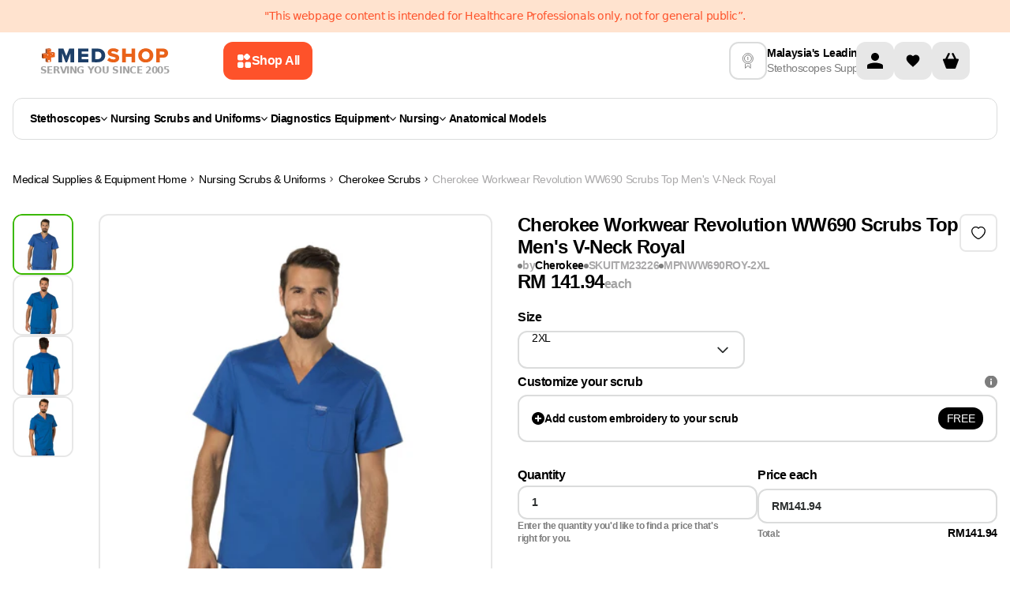

--- FILE ---
content_type: text/html
request_url: https://www.medshop.com.my/products/cherokee-scrubs-workwear-ww690-ww-revolution-mens-top-mens-royal
body_size: 53802
content:
<!DOCTYPE html><html lang="EN"><head><meta charSet="UTF-8"/><meta name="viewport" content="width=device-width, initial-scale=1.0 minimum-scale=1, maximum-scale=1.25, user-scalable=yes"/><meta http-equiv="Cache-Control" content="max-age=3600, must-revalidate"/><meta name="description" content="Buy Cherokee Workwear Revolution WW690 Scrubs Top Men&#x27;s V-Neck Royal today at $141.94. Best from Medshop Australia!"/><meta property="og:image" content="https://cdn.shopify.com/s/files/1/0046/4751/8326/products/top-cherokee-scrubs-workwear-ww690-ww-revolution-mens-top-mens-royal-6164880457846.jpg?v=1571709818"/><meta property="twitter:image" content="https://cdn.shopify.com/s/files/1/0046/4751/8326/products/top-cherokee-scrubs-workwear-ww690-ww-revolution-mens-top-mens-royal-6164880457846.jpg?v=1571709818"/><script type="application/ld+json">[{"@context":"https://schema.org","@type":"ProductGroup","name":"Cherokee Workwear Revolution WW690 Scrubs Top Men's V-Neck Royal","description":"Cherokee Workwear Revolution WW690 Scrubs Top Men's V-Neck RoyalA Men’s V-neck top features a chest pocket with extra pen pocket, a back yoke and side vents. Center back length:29” Men's V-Neck, Short Sleeve Top Front Shoulder Yoke Back Length: 29\" Chest Pocket, Pen Slot Imported 78%Poly 20%Rayon 2%Spandex Cherokee Workwear Revolution Men's Scrubs Top","url":"https://www.medshop.com.my/products/cherokee-scrubs-workwear-ww690-ww-revolution-mens-top-mens-royal","productGroupID":"ITM23226","aggregateRating":{"@type":"AggregateRating","reviewCount":2,"ratingValue":4.5},"brand":{"@type":"Brand","name":"Cherokee"},"hasVariant":[{"@type":"Product","name":"Cherokee Workwear Revolution WW690 Scrubs Top Men's V-Neck Royal 2XL","description":"Cherokee Workwear Revolution WW690 Scrubs Top Men's V-Neck Royal 2XLA Men’s V-neck top features a chest pocket with extra pen pocket, a back yoke and side vents. Center back length:29” Men's V-Neck, Short Sleeve Top Front Shoulder Yoke Back Length: 29\" Chest Pocket, Pen Slot Imported 78%Poly 20%Rayon 2%Spandex Cherokee Workwear Revolution Men's Scrubs Top","category":"Scrubs Top","url":"https://www.medshop.com.my/products/cherokee-scrubs-workwear-ww690-ww-revolution-mens-top-mens-royal","logo":"https://cdn.shopify.com/s/files/1/0046/4751/8326/products/WW690_ROY.jpg?v=1571709818","size":"2XL","image":["https://cdn.shopify.com/s/files/1/0046/4751/8326/products/top-cherokee-scrubs-workwear-ww690-ww-revolution-mens-top-mens-royal-6164880457846.jpg?v=1571709818"],"sku":"ITM23226","mpn":"00724841929398","brand":{"@type":"Brand","name":"Cherokee"},"offers":{"@type":"Offer","price":"141.94","priceCurrency":"MYR","priceValidUntil":"2026-01-24T18:00:08.210Z","availability":"https://schema.org/InStock","itemCondition":"https://schema.org/NewCondition","seller":{"@type":"Organization","name":"Medshop"},"url":"https://www.medshop.com.my/products/cherokee-scrubs-workwear-ww690-ww-revolution-mens-top-mens-royal?Size=2XL"}},{"@type":"Product","name":"Cherokee Workwear Revolution WW690 Scrubs Top Men's V-Neck Royal 3XL","description":"Cherokee Workwear Revolution WW690 Scrubs Top Men's V-Neck Royal 3XLA Men’s V-neck top features a chest pocket with extra pen pocket, a back yoke and side vents. Center back length:29” Men's V-Neck, Short Sleeve Top Front Shoulder Yoke Back Length: 29\" Chest Pocket, Pen Slot Imported 78%Poly 20%Rayon 2%Spandex Cherokee Workwear Revolution Men's Scrubs Top","category":"Scrubs Top","url":"https://www.medshop.com.my/products/cherokee-scrubs-workwear-ww690-ww-revolution-mens-top-mens-royal","logo":"https://cdn.shopify.com/s/files/1/0046/4751/8326/products/WW690_ROY.jpg?v=1571709818","size":"3XL","image":["https://cdn.shopify.com/s/files/1/0046/4751/8326/products/top-cherokee-scrubs-workwear-ww690-ww-revolution-mens-top-mens-royal-6164880457846.jpg?v=1571709818"],"sku":"ITM24026","mpn":"00724841929404","brand":{"@type":"Brand","name":"Cherokee"},"offers":{"@type":"Offer","price":"141.94","priceCurrency":"MYR","priceValidUntil":"2026-01-24T18:00:08.210Z","availability":"https://schema.org/InStock","itemCondition":"https://schema.org/NewCondition","seller":{"@type":"Organization","name":"Medshop"},"url":"https://www.medshop.com.my/products/cherokee-scrubs-workwear-ww690-ww-revolution-mens-top-mens-royal?Size=3XL"}},{"@type":"Product","name":"Cherokee Workwear Revolution WW690 Scrubs Top Men's V-Neck Royal L","description":"Cherokee Workwear Revolution WW690 Scrubs Top Men's V-Neck Royal LA Men’s V-neck top features a chest pocket with extra pen pocket, a back yoke and side vents. Center back length:29” Men's V-Neck, Short Sleeve Top Front Shoulder Yoke Back Length: 29\" Chest Pocket, Pen Slot Imported 78%Poly 20%Rayon 2%Spandex Cherokee Workwear Revolution Men's Scrubs Top","category":"Scrubs Top","url":"https://www.medshop.com.my/products/cherokee-scrubs-workwear-ww690-ww-revolution-mens-top-mens-royal","logo":"https://cdn.shopify.com/s/files/1/0046/4751/8326/products/WW690_ROY.jpg?v=1571709818","size":"L","image":["https://cdn.shopify.com/s/files/1/0046/4751/8326/products/top-cherokee-scrubs-workwear-ww690-ww-revolution-mens-top-mens-royal-6164880457846.jpg?v=1571709818"],"sku":"ITM24027","mpn":"00724841929435","brand":{"@type":"Brand","name":"Cherokee"},"offers":{"@type":"Offer","price":"141.94","priceCurrency":"MYR","priceValidUntil":"2026-01-24T18:00:08.210Z","availability":"https://schema.org/InStock","itemCondition":"https://schema.org/NewCondition","seller":{"@type":"Organization","name":"Medshop"},"url":"https://www.medshop.com.my/products/cherokee-scrubs-workwear-ww690-ww-revolution-mens-top-mens-royal?Size=L"}},{"@type":"Product","name":"Cherokee Workwear Revolution WW690 Scrubs Top Men's V-Neck Royal M","description":"Cherokee Workwear Revolution WW690 Scrubs Top Men's V-Neck Royal MA Men’s V-neck top features a chest pocket with extra pen pocket, a back yoke and side vents. Center back length:29” Men's V-Neck, Short Sleeve Top Front Shoulder Yoke Back Length: 29\" Chest Pocket, Pen Slot Imported 78%Poly 20%Rayon 2%Spandex Cherokee Workwear Revolution Men's Scrubs Top","category":"Scrubs Top","url":"https://www.medshop.com.my/products/cherokee-scrubs-workwear-ww690-ww-revolution-mens-top-mens-royal","logo":"https://cdn.shopify.com/s/files/1/0046/4751/8326/products/WW690_ROY.jpg?v=1571709818","size":"M","image":["https://cdn.shopify.com/s/files/1/0046/4751/8326/products/top-cherokee-scrubs-workwear-ww690-ww-revolution-mens-top-mens-royal-6164880457846.jpg?v=1571709818"],"sku":"ITM24028","mpn":"00724841929442","brand":{"@type":"Brand","name":"Cherokee"},"offers":{"@type":"Offer","price":"141.94","priceCurrency":"MYR","priceValidUntil":"2026-01-24T18:00:08.210Z","availability":"https://schema.org/InStock","itemCondition":"https://schema.org/NewCondition","seller":{"@type":"Organization","name":"Medshop"},"url":"https://www.medshop.com.my/products/cherokee-scrubs-workwear-ww690-ww-revolution-mens-top-mens-royal?Size=M"}},{"@type":"Product","name":"Cherokee Workwear Revolution WW690 Scrubs Top Men's V-Neck Royal S","description":"Cherokee Workwear Revolution WW690 Scrubs Top Men's V-Neck Royal SA Men’s V-neck top features a chest pocket with extra pen pocket, a back yoke and side vents. Center back length:29” Men's V-Neck, Short Sleeve Top Front Shoulder Yoke Back Length: 29\" Chest Pocket, Pen Slot Imported 78%Poly 20%Rayon 2%Spandex Cherokee Workwear Revolution Men's Scrubs Top","category":"Scrubs Top","url":"https://www.medshop.com.my/products/cherokee-scrubs-workwear-ww690-ww-revolution-mens-top-mens-royal","logo":"https://cdn.shopify.com/s/files/1/0046/4751/8326/products/WW690_ROY.jpg?v=1571709818","size":"S","image":["https://cdn.shopify.com/s/files/1/0046/4751/8326/products/top-cherokee-scrubs-workwear-ww690-ww-revolution-mens-top-mens-royal-6164880457846.jpg?v=1571709818"],"sku":"ITM24029","mpn":"00724841929459","brand":{"@type":"Brand","name":"Cherokee"},"offers":{"@type":"Offer","price":"141.94","priceCurrency":"MYR","priceValidUntil":"2026-01-24T18:00:08.210Z","availability":"https://schema.org/InStock","itemCondition":"https://schema.org/NewCondition","seller":{"@type":"Organization","name":"Medshop"},"url":"https://www.medshop.com.my/products/cherokee-scrubs-workwear-ww690-ww-revolution-mens-top-mens-royal?Size=S"}},{"@type":"Product","name":"Cherokee Workwear Revolution WW690 Scrubs Top Men's V-Neck Royal XL","description":"Cherokee Workwear Revolution WW690 Scrubs Top Men's V-Neck Royal XLA Men’s V-neck top features a chest pocket with extra pen pocket, a back yoke and side vents. Center back length:29” Men's V-Neck, Short Sleeve Top Front Shoulder Yoke Back Length: 29\" Chest Pocket, Pen Slot Imported 78%Poly 20%Rayon 2%Spandex Cherokee Workwear Revolution Men's Scrubs Top","category":"Scrubs Top","url":"https://www.medshop.com.my/products/cherokee-scrubs-workwear-ww690-ww-revolution-mens-top-mens-royal","logo":"https://cdn.shopify.com/s/files/1/0046/4751/8326/products/WW690_ROY.jpg?v=1571709818","size":"XL","image":["https://cdn.shopify.com/s/files/1/0046/4751/8326/products/top-cherokee-scrubs-workwear-ww690-ww-revolution-mens-top-mens-royal-6164880457846.jpg?v=1571709818"],"sku":"ITM24030","mpn":"00724841929466","brand":{"@type":"Brand","name":"Cherokee"},"offers":{"@type":"Offer","price":"141.94","priceCurrency":"MYR","priceValidUntil":"2026-01-24T18:00:08.210Z","availability":"https://schema.org/InStock","itemCondition":"https://schema.org/NewCondition","seller":{"@type":"Organization","name":"Medshop"},"url":"https://www.medshop.com.my/products/cherokee-scrubs-workwear-ww690-ww-revolution-mens-top-mens-royal?Size=XL"}},{"@type":"Product","name":"Cherokee Workwear Revolution WW690 Scrubs Top Men's V-Neck Royal XS","description":"Cherokee Workwear Revolution WW690 Scrubs Top Men's V-Neck Royal XSA Men’s V-neck top features a chest pocket with extra pen pocket, a back yoke and side vents. Center back length:29” Men's V-Neck, Short Sleeve Top Front Shoulder Yoke Back Length: 29\" Chest Pocket, Pen Slot Imported 78%Poly 20%Rayon 2%Spandex Cherokee Workwear Revolution Men's Scrubs Top","category":"Scrubs Top","url":"https://www.medshop.com.my/products/cherokee-scrubs-workwear-ww690-ww-revolution-mens-top-mens-royal","logo":"https://cdn.shopify.com/s/files/1/0046/4751/8326/products/WW690_ROY.jpg?v=1571709818","size":"XS","image":["https://cdn.shopify.com/s/files/1/0046/4751/8326/products/top-cherokee-scrubs-workwear-ww690-ww-revolution-mens-top-mens-royal-6164880457846.jpg?v=1571709818"],"sku":"ITM24031","mpn":"00724841929473","brand":{"@type":"Brand","name":"Cherokee"},"offers":{"@type":"Offer","price":"141.94","priceCurrency":"MYR","priceValidUntil":"2026-01-24T18:00:08.210Z","availability":"https://schema.org/InStock","itemCondition":"https://schema.org/NewCondition","seller":{"@type":"Organization","name":"Medshop"},"url":"https://www.medshop.com.my/products/cherokee-scrubs-workwear-ww690-ww-revolution-mens-top-mens-royal?Size=XS"}},{"@type":"Product","name":"Cherokee Workwear Revolution WW690 Scrubs Top Men's V-Neck Royal 4XL","description":"Cherokee Workwear Revolution WW690 Scrubs Top Men's V-Neck Royal 4XLA Men’s V-neck top features a chest pocket with extra pen pocket, a back yoke and side vents. Center back length:29” Men's V-Neck, Short Sleeve Top Front Shoulder Yoke Back Length: 29\" Chest Pocket, Pen Slot Imported 78%Poly 20%Rayon 2%Spandex Cherokee Workwear Revolution Men's Scrubs Top","category":"Scrubs Top","url":"https://www.medshop.com.my/products/cherokee-scrubs-workwear-ww690-ww-revolution-mens-top-mens-royal","logo":"https://cdn.shopify.com/s/files/1/0046/4751/8326/products/WW690_ROY.jpg?v=1571709818","size":"4XL","image":["https://cdn.shopify.com/s/files/1/0046/4751/8326/products/top-cherokee-scrubs-workwear-ww690-ww-revolution-mens-top-mens-royal-6164880457846.jpg?v=1571709818"],"sku":"ITM28376","mpn":"00724841929411","brand":{"@type":"Brand","name":"Cherokee"},"offers":{"@type":"Offer","price":"141.94","priceCurrency":"MYR","priceValidUntil":"2026-01-24T18:00:08.210Z","availability":"https://schema.org/InStock","itemCondition":"https://schema.org/NewCondition","seller":{"@type":"Organization","name":"Medshop"},"url":"https://www.medshop.com.my/products/cherokee-scrubs-workwear-ww690-ww-revolution-mens-top-mens-royal?Size=4XL"}},{"@type":"Product","name":"Cherokee Workwear Revolution WW690 Scrubs Top Men's V-Neck Royal 5XL","description":"Cherokee Workwear Revolution WW690 Scrubs Top Men's V-Neck Royal 5XLA Men’s V-neck top features a chest pocket with extra pen pocket, a back yoke and side vents. Center back length:29” Men's V-Neck, Short Sleeve Top Front Shoulder Yoke Back Length: 29\" Chest Pocket, Pen Slot Imported 78%Poly 20%Rayon 2%Spandex Cherokee Workwear Revolution Men's Scrubs Top","category":"Scrubs Top","url":"https://www.medshop.com.my/products/cherokee-scrubs-workwear-ww690-ww-revolution-mens-top-mens-royal","logo":"https://cdn.shopify.com/s/files/1/0046/4751/8326/products/WW690_ROY.jpg?v=1571709818","size":"5XL","image":["https://cdn.shopify.com/s/files/1/0046/4751/8326/products/top-cherokee-scrubs-workwear-ww690-ww-revolution-mens-top-mens-royal-6164880457846.jpg?v=1571709818"],"sku":"ITM30315","mpn":"00724841929428","brand":{"@type":"Brand","name":"Cherokee"},"offers":{"@type":"Offer","price":"141.94","priceCurrency":"MYR","priceValidUntil":"2026-01-24T18:00:08.210Z","availability":"https://schema.org/InStock","itemCondition":"https://schema.org/NewCondition","seller":{"@type":"Organization","name":"Medshop"},"url":"https://www.medshop.com.my/products/cherokee-scrubs-workwear-ww690-ww-revolution-mens-top-mens-royal?Size=5XL"}}],"variesBy":["https://schema.org/size"]},{"@context":"http://schema.org","@type":"BreadcrumbList","itemListElement":[{"@type":"ListItem","position":1,"name":"Medical Supplies & Equipment","item":"https://www.medshop.com.my"},{"@type":"ListItem","position":2,"name":"Nursing Scrubs & Uniforms","item":"https://www.medshop.com.my/collections/nursing-scrubs-uniforms"},{"@type":"ListItem","position":3,"name":"Cherokee Scrubs","item":"https://www.medshop.com.my/collections/cherokee-scrubs"},{"@type":"ListItem","position":4,"name":"Cherokee Workwear Revolution WW690 Scrubs Top Men's V-Neck Royal","item":{"name":"Cherokee Workwear Revolution WW690 Scrubs Top Men's V-Neck Royal"}}]},{"@context":"https://schema.org","@type":"WebSite","name":"Medshop Australia","url":"https://www.medshop.com.my"}]</script><title>Cherokee Workwear Revolution WW690 Scrubs Top Men&#x27;s V-Neck Royal | Medshop Malaysia</title><meta property="og:title" content="Cherokee Workwear Revolution WW690 Scrubs Top Men&#x27;s V-Neck Royal | Medshop Malaysia"/><meta property="twitter:title" content="Cherokee Workwear Revolution WW690 Scrubs Top Men&#x27;s V-Neck Royal | Medshop Malaysia"/><meta property="og:image:url" content="https://cdn.shopify.com/s/files/1/0046/4751/8326/products/top-cherokee-scrubs-workwear-ww690-ww-revolution-mens-top-mens-royal-6164880457846.jpg?v=1571709818"/><meta property="og:image:secure_url" content="https://cdn.shopify.com/s/files/1/0046/4751/8326/products/top-cherokee-scrubs-workwear-ww690-ww-revolution-mens-top-mens-royal-6164880457846.jpg?v=1571709818"/><meta property="og:image:type" content="image/jpeg"/><meta property="og:image:width" content="1800"/><meta property="og:image:height" content="1800"/><meta property="og:image:alt" content="Cherokee Scrubs Workwear WW690 WW Revolution Mens Top Mens Royal Top"/><link rel="stylesheet" href="https://cdn.shopify.com/oxygen-v2/26325/10618/21930/2787655/build/_assets/tailwind-7QGGCHGG.css"/><link rel="stylesheet" href="https://cdn.shopify.com/oxygen-v2/26325/10618/21930/2787655/build/_assets/root-2QLWHL2T.css"/><link rel="icon" type="image/webp" href="https://cdn.shopify.com/oxygen-v2/26325/10618/21930/2787655/build/_assets/favicon-BLONQKQQ.webp"/><link rel="preconnect" href="https://cdn.shopify.com" crossorigin="anonymous"/><link rel="preconnect" href="https://fonts.googleapis.com" crossorigin="anonymous"/><link rel="preconnect" href="https://www.googletagmanager.com" crossorigin="anonymous"/><link rel="preconnect" href="https://www.google-analytics.com" crossorigin="anonymous"/><link rel="preconnect" href="https://connect.facebook.net" crossorigin="anonymous"/><link rel="preconnect" href="https://www.facebook.com/" crossorigin="anonymous"/><link rel="stylesheet" href="https://cdn.shopify.com/oxygen-v2/26325/10618/21930/2787655/build/_assets/product-I7U5XRPC.css"/><link rel="stylesheet" href="https://cdn.shopify.com/oxygen-v2/26325/10618/21930/2787655/build/_assets/tippy-6YUXV7BB.css"/><link rel="preconnect" href="https://www.youtube.com" crossorigin="anonymous"/><link rel="preconnect" href="https://cdn-yotpo-images-production.yotpo.com" crossorigin="anonymous"/><link rel="preconnect" href="https://GXVNE1FKUX-dsn.algolia.net" crossorigin="anonymous"/><link rel="preload" as="image" href="https://cdn.shopify.com/s/files/1/0046/4751/8326/products/WW690_ROY.jpg?v=1571709818&amp;width=400&amp;crop=center"/><link rel="preload" as="image" href="https://cdn.shopify.com/s/files/1/0046/4751/8326/products/WW690_ROY.jpg?v=1571709818&amp;width=1200&amp;crop=center"/><link rel="preload" as="image" href="https://cdn.shopify.com/s/files/1/0046/4751/8326/products/top-cherokee-scrubs-workwear-ww690-ww-revolution-mens-top-mens-royal-6164880457846.jpg?v=1571709818&amp;width=400&amp;crop=center"/><link rel="preload" as="image" href="https://cdn.shopify.com/s/files/1/0046/4751/8326/products/top-cherokee-scrubs-workwear-ww690-ww-revolution-mens-top-mens-royal-6164880457846.jpg?v=1571709818&amp;width=1200&amp;crop=center"/><link rel="canonical" href="https://www.medshop.com.my/products/cherokee-scrubs-workwear-ww690-ww-revolution-mens-top-mens-royal"/><noscript><img height="1" width="1" style="display:none" src="https://www.facebook.com/tr?id=750139972142852&amp;ev=PageView&amp;noscript=1"/></noscript><script>window.dataLayer = window.dataLayer || [];
            function gtag(){dataLayer.push(arguments);}
            gtag('js', new Date());
          
            gtag('config', 'G-18ELBBVF3T');</script><meta name="google-site-verification" content="cvKUBGt6hv59Xhs-enHWQgIyBDjL7AG5yMn_VTyyF_E"/></head><body class="overflow-x-hidden"><noscript><iframe src="https://www.googletagmanager.com/ns.html?id=GTM-5FL9GC" height="0" width="0" style="display:none;visibility:hidden"></iframe></noscript><div class="Toastify"></div><div class="absolute left-0 top-0"><a href="#mainContent" class="sr-only p-4 focus:not-sr-only focus:block">Skip to content</a></div><div class="flex max-w-full flex-col"><header class="header-transition sticky top-0 bg-white print:hidden lg:mb-0" role="banner" style="z-index:9999;top:0"><div class="relative contents"><div class="flex w-screen flex-col"><div class="z-[21] my-auto flex h-auto w-full justify-center bg-[#FFE3CF] py-[11px]"><div class="content-wrapper px-4 text-center text-[12px] leading-[140%] text-[#FE522A] md:text-[14px]">&quot;This webpage content is intended for Healthcare Professionals only, not for general public”.</div></div></div><div class="content-wrapper !md:items-center !relative z-30 flex-col !items-stretch bg-white lg:flex-row lg:gap-4"><div class="flex w-full shrink pb-0 lg:w-[65%] lg:pb-0 xl:w-[70%]"><div class="flex flex-auto flex-col items-center lg:flex-row lg:py-0 xl:max-w-[849px]"><div class="flex"><a href="/"><div class="hidden flex-col items-center gap-1 lg:flex"><img loading="eager" alt="logo" class="h-6 !w-auto p-0.5" decoding="async" sizes="(min-width: 164px) 164px, 100vw" style="object-fit:contain;max-width:164px;max-height:24px;aspect-ratio:6.833333333333333;width:100%" srcSet="https://cdn.shopify.com/oxygen-v2/26325/10618/21930/2787655/build/_assets/logo_svg-YECMUHB3.svg?width=164&amp;height=24 164w,
https://cdn.shopify.com/oxygen-v2/26325/10618/21930/2787655/build/_assets/logo_svg-YECMUHB3.svg?width=328&amp;height=48 328w" src="https://cdn.shopify.com/oxygen-v2/26325/10618/21930/2787655/build/_assets/logo_svg-YECMUHB3.svg?width=164&amp;height=24"/><span class="w-max text-xs font-bold uppercase leading-[120%] text-neutral-400">Serving you since 2005</span></div></a></div><button class="flex w-full items-center justify-center rounded-3xl px-5 py-3 font-inter text-md font-[600] outline-none  font-semibold group mr-[12px] hidden w-fit min-w-max max-w-fit items-center gap-[8px] rounded-[12px] px-[16px] py-[14px] text-left text-[14px] leading-[20px] lg:ml-[16px] lg:flex xl:ml-[68px] bg-ORANGE_ONE text-white hover:bg-ORANGE_TWO"><svg width="20" height="20" viewBox="0 0 20 20" fill="none" xmlns="http://www.w3.org/2000/svg"><path fill-rule="evenodd" clip-rule="evenodd" d="M2 5.33333C2 4.16656 2 3.58317 2.22707 3.13752C2.42681 2.74552 2.74552 2.42681 3.13752 2.22707C3.58317 2 4.16656 2 5.33333 2L6.17829 2C7.34507 2 7.92846 2 8.37411 2.22707C8.76611 2.42681 9.08482 2.74552 9.28456 3.13752C9.51163 3.58317 9.51163 4.16656 9.51163 5.33334L9.51163 6.1783C9.51163 7.34507 9.51163 7.92846 9.28456 8.37411C9.08482 8.76611 8.76611 9.08482 8.37411 9.28456C7.92846 9.51163 7.34507 9.51163 6.17829 9.51163L5.33333 9.51163C4.16656 9.51163 3.58317 9.51163 3.13752 9.28456C2.74551 9.08482 2.4268 8.76611 2.22707 8.37411C2 7.92846 2 7.34507 2 6.17829L2 5.33333ZM2 14.8217C2 13.6549 2 13.0715 2.22707 12.6259C2.4268 12.2339 2.74551 11.9152 3.13752 11.7154C3.58317 11.4884 4.16656 11.4884 5.33333 11.4884L6.17829 11.4884C7.34507 11.4884 7.92846 11.4884 8.37411 11.7154C8.76611 11.9152 9.08482 12.2339 9.28456 12.6259C9.51163 13.0715 9.51163 13.6549 9.51163 14.8217L9.51163 15.6667C9.51163 16.8334 9.51163 17.4168 9.28456 17.8625C9.08482 18.2545 8.76611 18.5732 8.37411 18.7729C7.92846 19 7.34507 19 6.17829 19L5.33333 19C4.16655 19 3.58317 19 3.13752 18.7729C2.74551 18.5732 2.4268 18.2545 2.22707 17.8625C2 17.4168 2 16.8334 2 15.6667L2 14.8217ZM19 14.8217C19 13.6549 19 13.0715 18.7729 12.6259C18.5732 12.2339 18.2545 11.9152 17.8625 11.7154C17.4168 11.4884 16.8334 11.4884 15.6667 11.4884L14.8217 11.4884C13.6549 11.4884 13.0715 11.4884 12.6259 11.7154C12.2339 11.9152 11.9152 12.2339 11.7154 12.6259C11.4884 13.0715 11.4884 13.6549 11.4884 14.8217L11.4884 15.6667C11.4884 16.8334 11.4884 17.4168 11.7154 17.8625C11.9152 18.2545 12.2339 18.5732 12.6259 18.7729C13.0715 19 13.6549 19 14.8217 19L15.6667 19C16.8334 19 17.4168 19 17.8625 18.7729C18.2545 18.5732 18.5732 18.2545 18.7729 17.8625C19 17.4168 19 16.8334 19 15.6667L19 14.8217Z" fill="white"></path><path d="M11.5927 2.40727L11.357 2.64298C10.532 3.46801 10.1195 3.88053 9.96491 4.35621C9.82896 4.77464 9.82896 5.22536 9.96491 5.64379C10.1195 6.11947 10.532 6.53199 11.357 7.35702L11.5927 7.59272C12.4178 8.41776 12.8303 8.83028 13.306 8.98484C13.7244 9.12079 14.1751 9.12079 14.5935 8.98484C15.0692 8.83028 15.4817 8.41776 16.3068 7.59272L16.5425 7.35702C17.3675 6.53199 17.78 6.11947 17.9346 5.64378C18.0705 5.22536 18.0705 4.77464 17.9346 4.35621C17.78 3.88053 17.3675 3.46801 16.5425 2.64298L16.3068 2.40727C15.4817 1.58224 15.0692 1.16972 14.5935 1.01516C14.1751 0.879209 13.7244 0.879209 13.306 1.01516C12.8303 1.16972 12.4178 1.58224 11.5927 2.40727Z" fill="white"></path></svg><span class="hidden xl:contents ">Shop All</span></button><div class="mt-2 flex w-full justify-between py-[7px] pb-3 lg:hidden lg:py-0"><div class="items--center flex gap-3 lg:contents"><button class="mr-0 flex flex-shrink-0 items-center"><img class="!w-[24px]" loading="eager" alt="menu" decoding="async" sizes="(min-width: 24px) 24px, 100vw" style="object-fit:cover;max-width:24px;max-height:24px;aspect-ratio:1;width:100%" srcSet="https://cdn.shopify.com/oxygen-v2/26325/10618/21930/2787655/build/_assets/menu_mobile-5RU35V72.svg?width=24&amp;height=24 24w,
https://cdn.shopify.com/oxygen-v2/26325/10618/21930/2787655/build/_assets/menu_mobile-5RU35V72.svg?width=48&amp;height=48 48w" src="https://cdn.shopify.com/oxygen-v2/26325/10618/21930/2787655/build/_assets/menu_mobile-5RU35V72.svg?width=24&amp;height=24"/></button><div class="contents"><a class="flex items-center" href="/"><div class="flex aspect-[164/36] flex-col items-center justify-between gap-1 px-1.5 smm:px-0"><img loading="eager" alt="logo" decoding="async" sizes="(min-width: 164px) 164px, 100vw" style="object-fit:contain;max-width:164px;max-height:24px;aspect-ratio:6.833333333333333;width:100%" srcSet="https://cdn.shopify.com/oxygen-v2/26325/10618/21930/2787655/build/_assets/logo_svg-YECMUHB3.svg?width=164&amp;height=24 164w,
https://cdn.shopify.com/oxygen-v2/26325/10618/21930/2787655/build/_assets/logo_svg-YECMUHB3.svg?width=328&amp;height=48 328w" src="https://cdn.shopify.com/oxygen-v2/26325/10618/21930/2787655/build/_assets/logo_svg-YECMUHB3.svg?width=164&amp;height=24"/><span class="text-[8px] font-bold uppercase text-neutral-400 smm:text-xs">Serving you since 2005</span></div></a></div></div><div class="contents lg:hidden"><div class="flex min-w-max gap-2"><a class="w-8 items-center rounded-sm bg-darkGray bg-opacity-0 lg:w-12 flex" aria-label="Account" href="/account"><svg width="48" height="48" viewBox="0 0 48 48" fill="none" xmlns="http://www.w3.org/2000/svg"><rect width="48" height="48" rx="12" fill="#E7E7E7"></rect><g clip-path="url(#clip0_860_1483)"><path d="M24 24C26.7614 24 29 21.7614 29 19C29 16.2386 26.7614 14 24 14C21.2386 14 19 16.2386 19 19C19 21.7614 21.2386 24 24 24Z" fill="black"></path><path d="M34 30.5C34.0021 30.0215 33.866 29.5526 33.6082 29.1495C33.3503 28.7464 32.9816 28.4263 32.5463 28.2275C29.8514 27.0549 26.9388 26.4662 24 26.5C21.0613 26.4662 18.1486 27.0549 15.4538 28.2275C15.0185 28.4263 14.6497 28.7464 14.3919 29.1495C14.134 29.5526 13.998 30.0215 14 30.5V34H34V30.5Z" fill="black"></path></g><defs><clipPath id="clip0_860_1483"><rect width="20" height="20" fill="white" transform="translate(14 14)"></rect></clipPath></defs></svg></a><!--$--><a class="group relative flex h-8 w-8 items-center justify-center self-center
                         rounded-md bg-GREY_FOUR hover:bg-GREY_THREE
                         lg:h-12 lg:w-12 lg:rounded-lg" href="/account/favorites"><img alt="" class="h-5 w-[16px] transition-all duration-200 group-hover:scale-[1.2] lg:w-[20px]" loading="lazy" decoding="async" role="presentation" sizes="(min-width: 20px) 20px, 100vw" style="object-fit:cover;max-width:20px;max-height:20px;aspect-ratio:1;width:100%" srcSet="https://cdn.shopify.com/oxygen-v2/26325/10618/21930/2787655/build/_assets/heart-2J5ZYFLE.svg?width=20&amp;height=20 20w,
https://cdn.shopify.com/oxygen-v2/26325/10618/21930/2787655/build/_assets/heart-2J5ZYFLE.svg?width=40&amp;height=40 40w" src="https://cdn.shopify.com/oxygen-v2/26325/10618/21930/2787655/build/_assets/heart-2J5ZYFLE.svg?width=20&amp;height=20"/></a><!--/$--><!--$--><div class="cart-icon-wrapper relative flex w-8 lg:w-12"><svg width="48" height="48" viewBox="0 0 48 48" fill="none" xmlns="http://www.w3.org/2000/svg"><rect width="48" height="48" rx="12" fill="#E7E7E7"></rect><g clip-path="url(#clip0_860_1488)"><path d="M32.7502 21.5H31.0002L27.6252 14.75C27.2502 14.125 26.5002 13.875 26.0002 14.125C25.3752 14.5 25.1252 15.25 25.3752 15.75L28.2502 21.5H19.7502L22.6252 15.75C22.8752 15.125 22.6252 14.375 22.1252 14.125C21.5002 13.875 20.7502 14.125 20.3752 14.75L17.0002 21.5H15.2502C13.8752 21.5 13.8752 22.75 14.1252 23.25L17.8752 33.25C18.0002 33.625 18.5002 34 19.0002 34H29.0002C29.5002 34 30.0002 33.625 30.1252 33.25L33.8752 23.25C34.1252 22.75 34.0002 21.5 32.7502 21.5Z" fill="black"></path></g><defs><clipPath id="clip0_860_1488"><rect width="20" height="20" fill="white" transform="translate(14 14)"></rect></clipPath></defs></svg></div><!--/$--></div><!--$--><!--/$--></div></div><div class="w-full min-h-[68px] lg:min-h-0"></div></div></div><div class="my-3 hidden items-center justify-between gap-10 xl:gap-[70px] lg:flex lg:justify-center"><div class="flex items-center gap-3 pb-2 lg:pb-0"><img class="header-info-img hidden h-12 w-12 rounded-lg border-2 border-GREY_THREE p-3 lg:block " alt="deliveryInfo" loading="lazy" decoding="async" sizes="(min-width: 22px) 22px, 100vw" style="object-fit:cover;max-width:22px;max-height:20px;aspect-ratio:1.1;width:100%" srcSet="https://cdn.sanity.io/images/0sg0r2al/production/b74e5e546c67705731c47891c39253d066f0ff22-30x30.svg?w=22&amp;h=20&amp;fit=min&amp;auto=format 22w,
https://cdn.sanity.io/images/0sg0r2al/production/b74e5e546c67705731c47891c39253d066f0ff22-30x30.svg?w=44&amp;h=40&amp;fit=min&amp;auto=format 44w" src="https://cdn.sanity.io/images/0sg0r2al/production/b74e5e546c67705731c47891c39253d066f0ff22-30x30.svg?w=22&amp;h=20&amp;fit=min&amp;auto=format"/><div class="!lg:justify-around ml-auto flex min-w-max flex-row !justify-center gap-1 lg:flex-col"><p class="font-normal leading-tight break-words font-inter text-sm text-BLACK font-[600] leading-[140%]">Malaysia&#x27;s Leading</p><p class="font-normal leading-tight break-words font-inter text-sm text-BLACK font-normal leading-[140%] text-GREY_ONE">Stethoscopes Supplier</p></div></div><div class="hidden lg:contents"><div class="flex min-w-max gap-2"><a class="w-8 items-center rounded-sm bg-darkGray bg-opacity-0 lg:w-12 flex" aria-label="Account" href="/account"><svg width="48" height="48" viewBox="0 0 48 48" fill="none" xmlns="http://www.w3.org/2000/svg"><rect width="48" height="48" rx="12" fill="#E7E7E7"></rect><g clip-path="url(#clip0_860_1483)"><path d="M24 24C26.7614 24 29 21.7614 29 19C29 16.2386 26.7614 14 24 14C21.2386 14 19 16.2386 19 19C19 21.7614 21.2386 24 24 24Z" fill="black"></path><path d="M34 30.5C34.0021 30.0215 33.866 29.5526 33.6082 29.1495C33.3503 28.7464 32.9816 28.4263 32.5463 28.2275C29.8514 27.0549 26.9388 26.4662 24 26.5C21.0613 26.4662 18.1486 27.0549 15.4538 28.2275C15.0185 28.4263 14.6497 28.7464 14.3919 29.1495C14.134 29.5526 13.998 30.0215 14 30.5V34H34V30.5Z" fill="black"></path></g><defs><clipPath id="clip0_860_1483"><rect width="20" height="20" fill="white" transform="translate(14 14)"></rect></clipPath></defs></svg></a><!--$--><a class="group relative flex h-8 w-8 items-center justify-center self-center
                         rounded-md bg-GREY_FOUR hover:bg-GREY_THREE
                         lg:h-12 lg:w-12 lg:rounded-lg" href="/account/favorites"><img alt="" class="h-5 w-[16px] transition-all duration-200 group-hover:scale-[1.2] lg:w-[20px]" loading="lazy" decoding="async" role="presentation" sizes="(min-width: 20px) 20px, 100vw" style="object-fit:cover;max-width:20px;max-height:20px;aspect-ratio:1;width:100%" srcSet="https://cdn.shopify.com/oxygen-v2/26325/10618/21930/2787655/build/_assets/heart-2J5ZYFLE.svg?width=20&amp;height=20 20w,
https://cdn.shopify.com/oxygen-v2/26325/10618/21930/2787655/build/_assets/heart-2J5ZYFLE.svg?width=40&amp;height=40 40w" src="https://cdn.shopify.com/oxygen-v2/26325/10618/21930/2787655/build/_assets/heart-2J5ZYFLE.svg?width=20&amp;height=20"/></a><!--/$--><!--$--><div class="cart-icon-wrapper relative flex w-8 lg:w-12"><svg width="48" height="48" viewBox="0 0 48 48" fill="none" xmlns="http://www.w3.org/2000/svg"><rect width="48" height="48" rx="12" fill="#E7E7E7"></rect><g clip-path="url(#clip0_860_1488)"><path d="M32.7502 21.5H31.0002L27.6252 14.75C27.2502 14.125 26.5002 13.875 26.0002 14.125C25.3752 14.5 25.1252 15.25 25.3752 15.75L28.2502 21.5H19.7502L22.6252 15.75C22.8752 15.125 22.6252 14.375 22.1252 14.125C21.5002 13.875 20.7502 14.125 20.3752 14.75L17.0002 21.5H15.2502C13.8752 21.5 13.8752 22.75 14.1252 23.25L17.8752 33.25C18.0002 33.625 18.5002 34 19.0002 34H29.0002C29.5002 34 30.0002 33.625 30.1252 33.25L33.8752 23.25C34.1252 22.75 34.0002 21.5 32.7502 21.5Z" fill="black"></path></g><defs><clipPath id="clip0_860_1488"><rect width="20" height="20" fill="white" transform="translate(14 14)"></rect></clipPath></defs></svg></div><!--/$--></div><!--$--><!--/$--></div></div></div><div class="absolute z-20 flex w-full translate-y-[100%] justify-center bg-white  duration-[200ms] ease-in-out bottom-[1px]" style="transition-property:bottom"><div class="content-wrapper header-main-menu !static flex flex-nowrap"><div class="mb-6 mt-3 hidden w-full flex-wrap lg:flex"><div class="menu-click-class min-h-[53px] w-full flex-wrap items-center rounded-[12px] border border-[#DBDCDC] px-[21px] py-[12px] lg:flex"><nav class="flex flex-grow flex-nowrap items-center gap-2 whitespace-nowrap lg:gap-[3px] xl:gap-2"><ul class="flex w-full gap-1 justify-start gap-4 lg:gap-8"><li><a class="leading-tight flex min-w-fit items-center gap-2 px-1 py-1.5 font-inter text-sm font-[600] text-black first:-ml-1 lg:text-xxs xl:text-sm" href="/collections/stethoscopes">Stethoscopes<svg width="8" height="5" viewBox="0 0 8 5" fill="none" xmlns="http://www.w3.org/2000/svg"><path d="M7.23712 0L4 3.56558L0.762881 0L0 0.840288L3.61856 4.82601C3.71973 4.93742 3.85694 5 4 5C4.14306 5 4.28027 4.93742 4.38144 4.82601L8 0.840288L7.23712 0Z" fill="#000"></path></svg></a></li><li><a class="leading-tight flex min-w-fit items-center gap-2 px-1 py-1.5 font-inter text-sm font-[600] text-black first:-ml-1 lg:text-xxs xl:text-sm" href="/collections/nursing-scrubs-uniforms">Nursing Scrubs and Uniforms<svg width="8" height="5" viewBox="0 0 8 5" fill="none" xmlns="http://www.w3.org/2000/svg"><path d="M7.23712 0L4 3.56558L0.762881 0L0 0.840288L3.61856 4.82601C3.71973 4.93742 3.85694 5 4 5C4.14306 5 4.28027 4.93742 4.38144 4.82601L8 0.840288L7.23712 0Z" fill="#000"></path></svg></a></li><li><a class="leading-tight flex min-w-fit items-center gap-2 px-1 py-1.5 font-inter text-sm font-[600] text-black first:-ml-1 lg:text-xxs xl:text-sm" href="/collections/diagnostic-equipment">Diagnostics Equipment <svg width="8" height="5" viewBox="0 0 8 5" fill="none" xmlns="http://www.w3.org/2000/svg"><path d="M7.23712 0L4 3.56558L0.762881 0L0 0.840288L3.61856 4.82601C3.71973 4.93742 3.85694 5 4 5C4.14306 5 4.28027 4.93742 4.38144 4.82601L8 0.840288L7.23712 0Z" fill="#000"></path></svg></a></li><li><a class="leading-tight flex min-w-fit items-center gap-2 px-1 py-1.5 font-inter text-sm font-[600] text-black first:-ml-1 lg:text-xxs xl:text-sm" href="/collections/nursing-equipment">Nursing<svg width="8" height="5" viewBox="0 0 8 5" fill="none" xmlns="http://www.w3.org/2000/svg"><path d="M7.23712 0L4 3.56558L0.762881 0L0 0.840288L3.61856 4.82601C3.71973 4.93742 3.85694 5 4 5C4.14306 5 4.28027 4.93742 4.38144 4.82601L8 0.840288L7.23712 0Z" fill="#000"></path></svg></a></li><li><a class="leading-tight flex min-w-fit items-center gap-2 px-1 py-1.5 font-inter text-sm font-[600] text-black first:-ml-1 hover:text-ORANGE_TWO lg:text-xxs xl:text-sm" href="/collections/anatomical-models">Anatomical Models</a></li></ul><div class="transform-origin-center absolute bottom-1 left-[50%] my-0 flex w-screen translate-x-[-50%] translate-y-[100%] justify-center rounded-b-lg bg-white p-[30px] pt-[14px] sr-only" tabindex="-1"><div class="w-full max-w-[1280px]"><style>
  .menu-wrapper {
    display: flex;
    border-radius: 12px;
    border: 1px solid #dbdcdc;
    height: 62vh;
    overflow-x: hidden;
    overflow-y: hidden;
  }

  .menu-wrapper li {
    cursor: pointer;
    display: flex;
    justify-content: space-between;
    border-radius: 8px;
  }

  .menu-wrapper li.focused,
  .subcategory-link:hover,
  .subcategory-link:focus-within,
  .promoted-link:hover,
  .promoted-link:focus-within {
    background-color: #e7e7e7;
  }

  .menu-wrapper li.has-submenu.focused > .categories-menu,
  .menu-wrapper li.has-submenu.focused > .submenu {
    display: flex;
    position: absolute;
    top: 0;
    left: 100%;
    background-color: white;

    width: fit-content;
    height: 100%;
    padding: 0;
    margin: 0;
    overflow: auto;
    clip: auto;
    white-space: nowrap;
  }

  .menu {
    overflow: visible;
    position: relative;
    max-width: 50%;
  }

  .submenu:after,
  .menu:after,
  .categories-menu:after {
    content: ' ';
    position: absolute;
    top: 0;
    right: 0;
    width: 1px;
    height: 100%;
    transform: translateX(-1px);
    background: #dbdcdc;
    z-index: -1;
  }

  .menu,
  .categories-menu,
  .submenu {
    z-index: 1;
  }

  .menu-column {
    list-style: none;
    flex: 1;
    max-height: 100%;
    overflow: auto;
    padding: 12px;
  }

  .menu-title {
    font-weight: bold;
    color: #e63946;
    margin-bottom: 10px;
  }

  .menu-column > li {
    cursor: pointer;
    display: flex;
    justify-content: space-between;
  }

  .menu-column > li > a,
  .categories-menu li > a,
  .submenu li > a {
    text-decoration: none;
    flex-grow: 1;
  }

  .has-submenu > .categories-menu,
  .has-submenu > .submenu {
    position: absolute;
    width: 1px;
    height: 1px;
    padding: 0;
    margin: -1px;
    clip: rect(0, 0, 0, 0);
    white-space: nowrap;
    border-width: 0;

    flex-direction: column;
    max-height: 100%;
    overflow-y: auto;
    padding: 0;
    margin: 0;
  }

  .menu-item-link {
    color: var(--Black, #000);
    font-family: Inter;
    font-size: 16px;
    font-style: normal;
    font-weight: 600;
    line-height: 20px;
    display: flex;
    justify-content: space-between;
    align-items: center;
    gap: 30px;
    padding: 12px;
    white-space: pre-line;
  }

  .category-title {
    color: var(--Black, #000);
    font-family: Inter;
    font-size: 24px;
    font-style: normal;
    font-weight: 700;
    line-height: 24px;
    text-transform: capitalize;
    padding: 21px 24px 12px;
  }

  .link-arrow {
  }

  .menu-wrapper ::-webkit-scrollbar {
    width: 3px !important;
  }

  .menu-wrapper ::-webkit-scrollbar-track {
    border-radius: 10px;
    background: rgb(6, 26, 46);
    background: linear-gradient(
      90deg,
      rgba(6, 26, 46, 0) 0%,
      rgba(219, 220, 220, 1) 50%,
      rgba(224, 239, 255, 0) 100%
    );
  }

  .bestsellers-wrapper ::-webkit-scrollbar-track {
    border-radius: 10px;
    background: rgb(6, 26, 46);
    background: white;
  }
  .bestsellers-wrapper:after {
    content: ' ';
    background: transparent;
  }

  .menu-wrapper ::-webkit-scrollbar-thumb {
    background-color: #000 !important;
    border-radius: 10px;
    border: 1px solid #000;
    width: 3px;
  }

  .menu-wrapper ::-webkit-scrollbar-button {
    display: none;
  }

  .collapsed-list {
    width: 1px;
    padding: 0;
    margin: -1px;
    clip: rect(0, 0, 0, 0);
    white-space: nowrap;
    border-width: 0;
  }

  .menu-item-link-title {
    position: relative;
  }

  .tag {
    color: #fe522a;
    font-family: Inter;
    font-size: 10px;
    font-style: italic;
    font-weight: 600;
    line-height: 12px;
    position: relative;
    top: -10px;
  }

  .promoted-link {
    color: var(--Black, #000);
    font-family: Inter;
    font-size: 16px;
    font-style: normal;
    font-weight: 600;
    line-height: 20px;
    display: flex;
    align-items: center;
    gap: 12px;
    padding: 12px;
    white-space: pre-line;
    border-radius: 8px;
  }
</style><div class="menu-wrapper"><div class="menu" style="min-width:402px"><ul class="menu-column flex flex-col gap-1"><li class="has-submenu"><a class="menu-item-link" tabindex="-1" style="color:#000" href="/collections/stethoscopes"><span class="menu-item-link-title flex gap-2"><img src="https://cdn.sanity.io/images/0sg0r2al/production/c98c81129790422fee318355d2d73d08b6384caa-20x20.svg" alt="icon" width="20"/><span>Stethoscopes</span></span><span class="link-arrow"><svg width="12" height="12" viewBox="0 0 12 12" fill="none" xmlns="http://www.w3.org/2000/svg"><g clip-path="url(#clip0_2308_17804)"><path d="M9.70659 5.29341L4.70659 0.293407C4.51799 0.111249 4.26539 0.0104547 4.00319 0.0127331C3.74099 0.0150115 3.49018 0.12018 3.30477 0.305589C3.11937 0.490997 3.0142 0.741809 3.01192 1.00401C3.00964 1.2662 3.11043 1.5188 3.29259 1.70741L7.58559 6.00041L3.29259 10.2934C3.19708 10.3857 3.1209 10.496 3.06849 10.618C3.01608 10.74 2.9885 10.8712 2.98734 11.004C2.98619 11.1368 3.01149 11.2685 3.06177 11.3914C3.11205 11.5143 3.18631 11.6259 3.2802 11.7198C3.37409 11.8137 3.48574 11.8879 3.60864 11.9382C3.73154 11.9885 3.86321 12.0138 3.99599 12.0127C4.12877 12.0115 4.25999 11.9839 4.382 11.9315C4.504 11.8791 4.61435 11.8029 4.70659 11.7074L9.70659 6.70741C9.89406 6.51988 9.99938 6.26557 9.99938 6.00041C9.99938 5.73524 9.89406 5.48094 9.70659 5.29341Z" fill="#000"></path></g><defs><clipPath id="clip0_2308_17804"><rect width="12" height="12" fill="white"></rect></clipPath></defs></svg></span></a><div class="categories-menu !cursor-default" style="overflow:visible;height:100%;width:auto"><span class="category-title whitespace-pre-line break-words"><a tabindex="-1" href="/collections/stethoscopes">Stethoscopes</a></span><ul class="" style="overflow-y:auto;padding:0 12px 0"><li class=""><a class="menu-item-link" tabindex="-1" href="/collections/stethoscopes-accessories"><span class="menu-item-link-title"><span>Stethoscopes Accessories</span></span></a></li><li class=""><a class="menu-item-link" tabindex="-1" href="/collections/prestige-stethoscopes"><span class="menu-item-link-title"><span>Prestige Stethoscopes</span></span></a></li><li class=""><a class="menu-item-link" tabindex="-1" href="/collections/spirit-stethoscopes"><span class="menu-item-link-title"><span>Spirit Stethoscopes</span></span></a></li><li class=""><a class="menu-item-link" tabindex="-1" href="/collections/littmann-stethoscopes"><span class="menu-item-link-title"><span>Littmann Stethoscopes</span></span></a></li></ul></div></li><li class="has-submenu"><a class="menu-item-link" tabindex="-1" style="color:#000" href="/collections/nursing-scrubs-uniforms"><span class="menu-item-link-title flex gap-2"><img src="https://cdn.sanity.io/images/0sg0r2al/production/ac3d160a024b9719ff58ca1f13a72874bf8fd282-19x20.svg" alt="icon" width="20"/><span>Nursing Scrubs and Uniforms</span></span><span class="link-arrow"><svg width="12" height="12" viewBox="0 0 12 12" fill="none" xmlns="http://www.w3.org/2000/svg"><g clip-path="url(#clip0_2308_17804)"><path d="M9.70659 5.29341L4.70659 0.293407C4.51799 0.111249 4.26539 0.0104547 4.00319 0.0127331C3.74099 0.0150115 3.49018 0.12018 3.30477 0.305589C3.11937 0.490997 3.0142 0.741809 3.01192 1.00401C3.00964 1.2662 3.11043 1.5188 3.29259 1.70741L7.58559 6.00041L3.29259 10.2934C3.19708 10.3857 3.1209 10.496 3.06849 10.618C3.01608 10.74 2.9885 10.8712 2.98734 11.004C2.98619 11.1368 3.01149 11.2685 3.06177 11.3914C3.11205 11.5143 3.18631 11.6259 3.2802 11.7198C3.37409 11.8137 3.48574 11.8879 3.60864 11.9382C3.73154 11.9885 3.86321 12.0138 3.99599 12.0127C4.12877 12.0115 4.25999 11.9839 4.382 11.9315C4.504 11.8791 4.61435 11.8029 4.70659 11.7074L9.70659 6.70741C9.89406 6.51988 9.99938 6.26557 9.99938 6.00041C9.99938 5.73524 9.89406 5.48094 9.70659 5.29341Z" fill="#000"></path></g><defs><clipPath id="clip0_2308_17804"><rect width="12" height="12" fill="white"></rect></clipPath></defs></svg></span></a><div class="categories-menu !cursor-default" style="overflow:visible;height:100%;width:auto"><span class="category-title whitespace-pre-line break-words"><a tabindex="-1" href="/collections/nursing-scrubs-uniforms">Nursing Scrubs and Uniforms</a></span><ul class="" style="overflow-y:auto;padding:0 12px 0"><li class="has-submenu"><a class="menu-item-link" tabindex="-1" href="/collections/nursing-scrubs-uniforms"><span class="menu-item-link-title"><span>Nursing Scrubs &amp; Uniforms</span></span><span class="link-arrow"><svg width="12" height="12" viewBox="0 0 12 12" fill="none" xmlns="http://www.w3.org/2000/svg"><g clip-path="url(#clip0_2308_17804)"><path d="M9.70659 5.29341L4.70659 0.293407C4.51799 0.111249 4.26539 0.0104547 4.00319 0.0127331C3.74099 0.0150115 3.49018 0.12018 3.30477 0.305589C3.11937 0.490997 3.0142 0.741809 3.01192 1.00401C3.00964 1.2662 3.11043 1.5188 3.29259 1.70741L7.58559 6.00041L3.29259 10.2934C3.19708 10.3857 3.1209 10.496 3.06849 10.618C3.01608 10.74 2.9885 10.8712 2.98734 11.004C2.98619 11.1368 3.01149 11.2685 3.06177 11.3914C3.11205 11.5143 3.18631 11.6259 3.2802 11.7198C3.37409 11.8137 3.48574 11.8879 3.60864 11.9382C3.73154 11.9885 3.86321 12.0138 3.99599 12.0127C4.12877 12.0115 4.25999 11.9839 4.382 11.9315C4.504 11.8791 4.61435 11.8029 4.70659 11.7074L9.70659 6.70741C9.89406 6.51988 9.99938 6.26557 9.99938 6.00041C9.99938 5.73524 9.89406 5.48094 9.70659 5.29341Z" fill="black"></path></g><defs><clipPath id="clip0_2308_17804"><rect width="12" height="12" fill="white"></rect></clipPath></defs></svg></span></a><div class="submenu" style="overflow:visible;height:100%;width:100%;max-width:600px;cursor:auto;white-space:normal"><span class="category-title"><a tabindex="-1" href="/collections/nursing-scrubs-uniforms">Nursing Scrubs &amp; Uniforms</a></span><ul style="overflow-y:auto;padding:0 12px 0"><li class="subcategory-link"><a class="menu-item-link" tabindex="-1" href="/collections/cherokee-scrubs"><span class="menu-item-link-title"><span class="relative">Cherokee Scrubs</span></span></a></li><li class="subcategory-link"><a class="menu-item-link" tabindex="-1" href="/collections/scrub-hats"><span class="menu-item-link-title"><span class="relative">Scrub Hats</span></span></a></li><li class="subcategory-link"><a class="menu-item-link" tabindex="-1" href="/collections/nursing-shoes-clogs"><span class="menu-item-link-title"><span class="relative">Nursing Shoes &amp; Clogs</span></span></a></li><li class="subcategory-link"><a class="menu-item-link" tabindex="-1" href="/collections/underscrub"><span class="menu-item-link-title"><span class="relative">Underscrub</span></span></a></li><li class="subcategory-link"><a class="menu-item-link" tabindex="-1" href="/collections/socks"><span class="menu-item-link-title"><span class="relative">Socks</span></span></a></li><li class="subcategory-link"><a class="menu-item-link" tabindex="-1" href="/collections/lab-coat"><span class="menu-item-link-title"><span class="relative">Lab Coat</span></span></a></li></ul></div></li><li class="has-submenu"><a class="menu-item-link" tabindex="-1" href="/collections/bags-kits"><span class="menu-item-link-title"><span>Bags &amp; Kits</span></span><span class="link-arrow"><svg width="12" height="12" viewBox="0 0 12 12" fill="none" xmlns="http://www.w3.org/2000/svg"><g clip-path="url(#clip0_2308_17804)"><path d="M9.70659 5.29341L4.70659 0.293407C4.51799 0.111249 4.26539 0.0104547 4.00319 0.0127331C3.74099 0.0150115 3.49018 0.12018 3.30477 0.305589C3.11937 0.490997 3.0142 0.741809 3.01192 1.00401C3.00964 1.2662 3.11043 1.5188 3.29259 1.70741L7.58559 6.00041L3.29259 10.2934C3.19708 10.3857 3.1209 10.496 3.06849 10.618C3.01608 10.74 2.9885 10.8712 2.98734 11.004C2.98619 11.1368 3.01149 11.2685 3.06177 11.3914C3.11205 11.5143 3.18631 11.6259 3.2802 11.7198C3.37409 11.8137 3.48574 11.8879 3.60864 11.9382C3.73154 11.9885 3.86321 12.0138 3.99599 12.0127C4.12877 12.0115 4.25999 11.9839 4.382 11.9315C4.504 11.8791 4.61435 11.8029 4.70659 11.7074L9.70659 6.70741C9.89406 6.51988 9.99938 6.26557 9.99938 6.00041C9.99938 5.73524 9.89406 5.48094 9.70659 5.29341Z" fill="black"></path></g><defs><clipPath id="clip0_2308_17804"><rect width="12" height="12" fill="white"></rect></clipPath></defs></svg></span></a><div class="submenu" style="overflow:visible;height:100%;width:100%;max-width:600px;cursor:auto;white-space:normal"><span class="category-title"><a tabindex="-1" href="/collections/bags-kits">Bags &amp; Kits</a></span><ul style="overflow-y:auto;padding:0 12px 0"><li class="subcategory-link"><a class="menu-item-link" tabindex="-1" href="/collections/doctors-bags"><span class="menu-item-link-title"><span class="relative">Doctors Bags</span></span></a></li><li class="subcategory-link"><a class="menu-item-link" tabindex="-1" href="/collections/elite-bags"><span class="menu-item-link-title"><span class="relative">Elite Bags</span></span></a></li><li class="subcategory-link"><a class="menu-item-link" tabindex="-1" href="/collections/medical-bags"><span class="menu-item-link-title"><span class="relative">Medical Bags</span></span></a></li><li class="subcategory-link"><a class="menu-item-link" tabindex="-1" href="/collections/bags-kits"><span class="menu-item-link-title"><span class="relative">Bags &amp; Kits</span></span></a></li><li class="subcategory-link"><a class="menu-item-link" tabindex="-1" href="/collections/first-aid-and-emergency-bags"><span class="menu-item-link-title"><span class="relative">First Aid and Emergency Bags</span></span></a></li></ul></div></li></ul></div></li><li class="has-submenu"><a class="menu-item-link" tabindex="-1" style="color:#000" href="/collections/diagnostic-equipment"><span class="menu-item-link-title flex gap-2"><img src="https://cdn.sanity.io/images/0sg0r2al/production/c8e5a32d5992119784a90621fc696b378b950695-20x20.svg" alt="icon" width="20"/><span>Diagnostics Equipment </span></span><span class="link-arrow"><svg width="12" height="12" viewBox="0 0 12 12" fill="none" xmlns="http://www.w3.org/2000/svg"><g clip-path="url(#clip0_2308_17804)"><path d="M9.70659 5.29341L4.70659 0.293407C4.51799 0.111249 4.26539 0.0104547 4.00319 0.0127331C3.74099 0.0150115 3.49018 0.12018 3.30477 0.305589C3.11937 0.490997 3.0142 0.741809 3.01192 1.00401C3.00964 1.2662 3.11043 1.5188 3.29259 1.70741L7.58559 6.00041L3.29259 10.2934C3.19708 10.3857 3.1209 10.496 3.06849 10.618C3.01608 10.74 2.9885 10.8712 2.98734 11.004C2.98619 11.1368 3.01149 11.2685 3.06177 11.3914C3.11205 11.5143 3.18631 11.6259 3.2802 11.7198C3.37409 11.8137 3.48574 11.8879 3.60864 11.9382C3.73154 11.9885 3.86321 12.0138 3.99599 12.0127C4.12877 12.0115 4.25999 11.9839 4.382 11.9315C4.504 11.8791 4.61435 11.8029 4.70659 11.7074L9.70659 6.70741C9.89406 6.51988 9.99938 6.26557 9.99938 6.00041C9.99938 5.73524 9.89406 5.48094 9.70659 5.29341Z" fill="#000"></path></g><defs><clipPath id="clip0_2308_17804"><rect width="12" height="12" fill="white"></rect></clipPath></defs></svg></span></a><div class="categories-menu !cursor-default" style="overflow:visible;height:100%;width:auto"><span class="category-title whitespace-pre-line break-words"><a tabindex="-1" href="/collections/diagnostic-equipment">Diagnostics Equipment </a></span><ul class="" style="overflow-y:auto;padding:0 12px 0"><li class="has-submenu"><a class="menu-item-link" tabindex="-1" href="/collections/diagnostic-equipment"><span class="menu-item-link-title"><span>Diagnostic &amp; Equipment</span></span><span class="link-arrow"><svg width="12" height="12" viewBox="0 0 12 12" fill="none" xmlns="http://www.w3.org/2000/svg"><g clip-path="url(#clip0_2308_17804)"><path d="M9.70659 5.29341L4.70659 0.293407C4.51799 0.111249 4.26539 0.0104547 4.00319 0.0127331C3.74099 0.0150115 3.49018 0.12018 3.30477 0.305589C3.11937 0.490997 3.0142 0.741809 3.01192 1.00401C3.00964 1.2662 3.11043 1.5188 3.29259 1.70741L7.58559 6.00041L3.29259 10.2934C3.19708 10.3857 3.1209 10.496 3.06849 10.618C3.01608 10.74 2.9885 10.8712 2.98734 11.004C2.98619 11.1368 3.01149 11.2685 3.06177 11.3914C3.11205 11.5143 3.18631 11.6259 3.2802 11.7198C3.37409 11.8137 3.48574 11.8879 3.60864 11.9382C3.73154 11.9885 3.86321 12.0138 3.99599 12.0127C4.12877 12.0115 4.25999 11.9839 4.382 11.9315C4.504 11.8791 4.61435 11.8029 4.70659 11.7074L9.70659 6.70741C9.89406 6.51988 9.99938 6.26557 9.99938 6.00041C9.99938 5.73524 9.89406 5.48094 9.70659 5.29341Z" fill="black"></path></g><defs><clipPath id="clip0_2308_17804"><rect width="12" height="12" fill="white"></rect></clipPath></defs></svg></span></a><div class="submenu" style="overflow:visible;height:100%;width:100%;max-width:600px;cursor:auto;white-space:normal"><span class="category-title"><a tabindex="-1" href="/collections/diagnostic-equipment">Diagnostic &amp; Equipment</a></span><ul style="overflow-y:auto;padding:0 12px 0"><li class="subcategory-link"><a class="menu-item-link" tabindex="-1" href="/collections/otoscopes"><span class="menu-item-link-title"><span class="relative">Otoscopes</span></span></a></li><li class="subcategory-link"><a class="menu-item-link" tabindex="-1" href="/collections/diagnostic-sets"><span class="menu-item-link-title"><span class="relative">Diagnostic Sets</span></span></a></li><li class="subcategory-link"><a class="menu-item-link" tabindex="-1" href="/collections/tuning-forks"><span class="menu-item-link-title"><span class="relative">Tuning Forks</span></span></a></li><li class="subcategory-link"><a class="menu-item-link" tabindex="-1" href="/collections/dopplers-subcat"><span class="menu-item-link-title"><span class="relative">Dopplers</span></span></a></li><li class="subcategory-link"><a class="menu-item-link" tabindex="-1" href="/collections/doppler-accessories"><span class="menu-item-link-title"><span class="relative">Doppler Accessories</span></span></a></li><li class="subcategory-link"><a class="menu-item-link" tabindex="-1" href="/collections/thermometers"><span class="menu-item-link-title"><span class="relative">Thermometers</span></span></a></li><li class="subcategory-link"><a class="menu-item-link" tabindex="-1" href="/collections/3gen-dermlite-dermatoscopes"><span class="menu-item-link-title"><span class="relative">3Gen DermLite Dermatoscopes</span></span></a></li></ul></div></li><li class="has-submenu"><a class="menu-item-link" tabindex="-1" href="/collections/blood-pressure-monitors-subcat"><span class="menu-item-link-title"><span>Blood Pressure Monitors</span></span><span class="link-arrow"><svg width="12" height="12" viewBox="0 0 12 12" fill="none" xmlns="http://www.w3.org/2000/svg"><g clip-path="url(#clip0_2308_17804)"><path d="M9.70659 5.29341L4.70659 0.293407C4.51799 0.111249 4.26539 0.0104547 4.00319 0.0127331C3.74099 0.0150115 3.49018 0.12018 3.30477 0.305589C3.11937 0.490997 3.0142 0.741809 3.01192 1.00401C3.00964 1.2662 3.11043 1.5188 3.29259 1.70741L7.58559 6.00041L3.29259 10.2934C3.19708 10.3857 3.1209 10.496 3.06849 10.618C3.01608 10.74 2.9885 10.8712 2.98734 11.004C2.98619 11.1368 3.01149 11.2685 3.06177 11.3914C3.11205 11.5143 3.18631 11.6259 3.2802 11.7198C3.37409 11.8137 3.48574 11.8879 3.60864 11.9382C3.73154 11.9885 3.86321 12.0138 3.99599 12.0127C4.12877 12.0115 4.25999 11.9839 4.382 11.9315C4.504 11.8791 4.61435 11.8029 4.70659 11.7074L9.70659 6.70741C9.89406 6.51988 9.99938 6.26557 9.99938 6.00041C9.99938 5.73524 9.89406 5.48094 9.70659 5.29341Z" fill="black"></path></g><defs><clipPath id="clip0_2308_17804"><rect width="12" height="12" fill="white"></rect></clipPath></defs></svg></span></a><div class="submenu" style="overflow:visible;height:100%;width:100%;max-width:600px;cursor:auto;white-space:normal"><span class="category-title"><a tabindex="-1" href="/collections/blood-pressure-monitors-subcat">Blood Pressure Monitors</a></span><ul style="overflow-y:auto;padding:0 12px 0"><li class="subcategory-link"><a class="menu-item-link" tabindex="-1" href="/collections/sphygmomanometers-subcat"><span class="menu-item-link-title"><span class="relative">Sphygmomanometers</span></span></a></li><li class="subcategory-link"><a class="menu-item-link" tabindex="-1" href="/collections/blood-pressure-monitor-accessories"><span class="menu-item-link-title"><span class="relative">Blood Pressure Monitor Accessories</span></span></a></li></ul></div></li><li class="has-submenu"><a class="menu-item-link" tabindex="-1" href="/collections/pulse-oximeters-subcat"><span class="menu-item-link-title"><span>Pulse Oximeters</span></span><span class="link-arrow"><svg width="12" height="12" viewBox="0 0 12 12" fill="none" xmlns="http://www.w3.org/2000/svg"><g clip-path="url(#clip0_2308_17804)"><path d="M9.70659 5.29341L4.70659 0.293407C4.51799 0.111249 4.26539 0.0104547 4.00319 0.0127331C3.74099 0.0150115 3.49018 0.12018 3.30477 0.305589C3.11937 0.490997 3.0142 0.741809 3.01192 1.00401C3.00964 1.2662 3.11043 1.5188 3.29259 1.70741L7.58559 6.00041L3.29259 10.2934C3.19708 10.3857 3.1209 10.496 3.06849 10.618C3.01608 10.74 2.9885 10.8712 2.98734 11.004C2.98619 11.1368 3.01149 11.2685 3.06177 11.3914C3.11205 11.5143 3.18631 11.6259 3.2802 11.7198C3.37409 11.8137 3.48574 11.8879 3.60864 11.9382C3.73154 11.9885 3.86321 12.0138 3.99599 12.0127C4.12877 12.0115 4.25999 11.9839 4.382 11.9315C4.504 11.8791 4.61435 11.8029 4.70659 11.7074L9.70659 6.70741C9.89406 6.51988 9.99938 6.26557 9.99938 6.00041C9.99938 5.73524 9.89406 5.48094 9.70659 5.29341Z" fill="black"></path></g><defs><clipPath id="clip0_2308_17804"><rect width="12" height="12" fill="white"></rect></clipPath></defs></svg></span></a><div class="submenu" style="overflow:visible;height:100%;width:100%;max-width:600px;cursor:auto;white-space:normal"><span class="category-title"><a tabindex="-1" href="/collections/pulse-oximeters-subcat">Pulse Oximeters</a></span><ul style="overflow-y:auto;padding:0 12px 0"><li class="subcategory-link"><a class="menu-item-link" tabindex="-1" href="/collections/hand-held-pulse-oximeter"><span class="menu-item-link-title"><span class="relative">Hand-Held Pulse Oximeter</span></span></a></li><li class="subcategory-link"><a class="menu-item-link" tabindex="-1" href="/collections/pulse-oximeter-accessories"><span class="menu-item-link-title"><span class="relative">Pulse Oximeter Accessories</span></span></a></li><li class="subcategory-link"><a class="menu-item-link" tabindex="-1" href="/collections/pulse-oximeter-hand-held"><span class="menu-item-link-title"><span class="relative">Finger Pulse Oximeter</span></span></a></li><li class="subcategory-link"><a class="menu-item-link" tabindex="-1" href="/collections/thermometer-accessories"><span class="menu-item-link-title"><span class="relative">Thermometer Accessories</span></span></a></li></ul></div></li><li class="has-submenu"><a class="menu-item-link" tabindex="-1" href="/collections/measure"><span class="menu-item-link-title"><span>Measure</span></span><span class="link-arrow"><svg width="12" height="12" viewBox="0 0 12 12" fill="none" xmlns="http://www.w3.org/2000/svg"><g clip-path="url(#clip0_2308_17804)"><path d="M9.70659 5.29341L4.70659 0.293407C4.51799 0.111249 4.26539 0.0104547 4.00319 0.0127331C3.74099 0.0150115 3.49018 0.12018 3.30477 0.305589C3.11937 0.490997 3.0142 0.741809 3.01192 1.00401C3.00964 1.2662 3.11043 1.5188 3.29259 1.70741L7.58559 6.00041L3.29259 10.2934C3.19708 10.3857 3.1209 10.496 3.06849 10.618C3.01608 10.74 2.9885 10.8712 2.98734 11.004C2.98619 11.1368 3.01149 11.2685 3.06177 11.3914C3.11205 11.5143 3.18631 11.6259 3.2802 11.7198C3.37409 11.8137 3.48574 11.8879 3.60864 11.9382C3.73154 11.9885 3.86321 12.0138 3.99599 12.0127C4.12877 12.0115 4.25999 11.9839 4.382 11.9315C4.504 11.8791 4.61435 11.8029 4.70659 11.7074L9.70659 6.70741C9.89406 6.51988 9.99938 6.26557 9.99938 6.00041C9.99938 5.73524 9.89406 5.48094 9.70659 5.29341Z" fill="black"></path></g><defs><clipPath id="clip0_2308_17804"><rect width="12" height="12" fill="white"></rect></clipPath></defs></svg></span></a><div class="submenu" style="overflow:visible;height:100%;width:100%;max-width:600px;cursor:auto;white-space:normal"><span class="category-title"><a tabindex="-1" href="/collections/measure">Measure</a></span><ul style="overflow-y:auto;padding:0 12px 0"><li class="subcategory-link"><a class="menu-item-link" tabindex="-1" href="/collections/goniometer"><span class="menu-item-link-title"><span class="relative">Goniometer</span></span></a></li><li class="subcategory-link"><a class="menu-item-link" tabindex="-1" href="/collections/paediatric-measuring-tools"><span class="menu-item-link-title"><span class="relative">Paediatric Measuring Tools</span></span></a></li><li class="subcategory-link"><a class="menu-item-link" tabindex="-1" href="/collections/stadiometer"><span class="menu-item-link-title"><span class="relative">Stadiometer</span></span></a></li><li class="subcategory-link"><a class="menu-item-link" tabindex="-1" href="/collections/measures-subcat"><span class="menu-item-link-title"><span class="relative">Measures</span></span></a></li><li class="subcategory-link"><a class="menu-item-link" tabindex="-1" href="/collections/girth-tap-measures"><span class="menu-item-link-title"><span class="relative">Girth Tap Measures</span></span></a></li></ul></div></li><li class="has-submenu"><a class="menu-item-link" tabindex="-1" href="/collections/scales-subcat"><span class="menu-item-link-title"><span>Scales</span></span><span class="link-arrow"><svg width="12" height="12" viewBox="0 0 12 12" fill="none" xmlns="http://www.w3.org/2000/svg"><g clip-path="url(#clip0_2308_17804)"><path d="M9.70659 5.29341L4.70659 0.293407C4.51799 0.111249 4.26539 0.0104547 4.00319 0.0127331C3.74099 0.0150115 3.49018 0.12018 3.30477 0.305589C3.11937 0.490997 3.0142 0.741809 3.01192 1.00401C3.00964 1.2662 3.11043 1.5188 3.29259 1.70741L7.58559 6.00041L3.29259 10.2934C3.19708 10.3857 3.1209 10.496 3.06849 10.618C3.01608 10.74 2.9885 10.8712 2.98734 11.004C2.98619 11.1368 3.01149 11.2685 3.06177 11.3914C3.11205 11.5143 3.18631 11.6259 3.2802 11.7198C3.37409 11.8137 3.48574 11.8879 3.60864 11.9382C3.73154 11.9885 3.86321 12.0138 3.99599 12.0127C4.12877 12.0115 4.25999 11.9839 4.382 11.9315C4.504 11.8791 4.61435 11.8029 4.70659 11.7074L9.70659 6.70741C9.89406 6.51988 9.99938 6.26557 9.99938 6.00041C9.99938 5.73524 9.89406 5.48094 9.70659 5.29341Z" fill="black"></path></g><defs><clipPath id="clip0_2308_17804"><rect width="12" height="12" fill="white"></rect></clipPath></defs></svg></span></a><div class="submenu" style="overflow:visible;height:100%;width:100%;max-width:600px;cursor:auto;white-space:normal"><span class="category-title"><a tabindex="-1" href="/collections/scales-subcat">Scales</a></span><ul style="overflow-y:auto;padding:0 12px 0"><li class="subcategory-link"><a class="menu-item-link" tabindex="-1" href="/collections/infant-scales"><span class="menu-item-link-title"><span class="relative">Baby Scales</span></span></a></li><li class="subcategory-link"><a class="menu-item-link" tabindex="-1" href="/collections/bathroom-scales"><span class="menu-item-link-title"><span class="relative">Bathroom Scales</span></span></a></li><li class="subcategory-link"><a class="menu-item-link" tabindex="-1" href="/collections/chair-scales"><span class="menu-item-link-title"><span class="relative">Chair Scales</span></span></a></li><li class="subcategory-link"><a class="menu-item-link" tabindex="-1" href="/collections/column-scales"><span class="menu-item-link-title"><span class="relative">Column Scales</span></span></a></li><li class="subcategory-link"><a class="menu-item-link" tabindex="-1" href="/collections/flat-scales"><span class="menu-item-link-title"><span class="relative">Flat Scales</span></span></a></li><li class="subcategory-link"><a class="menu-item-link" tabindex="-1" href="/collections/kitchen-baking-scales"><span class="menu-item-link-title"><span class="relative">Kitchen Scales</span></span></a></li><li class="subcategory-link"><a class="menu-item-link" tabindex="-1" href="/collections/laboratory-scales"><span class="menu-item-link-title"><span class="relative">Laboratory Scales</span></span></a></li><li class="subcategory-link"><a class="menu-item-link" tabindex="-1" href="/collections/medical-scales"><span class="menu-item-link-title"><span class="relative">Medical Scales</span></span></a></li><li class="subcategory-link"><a class="menu-item-link" tabindex="-1" href="/collections/platform-scales"><span class="menu-item-link-title"><span class="relative">Platform Scales</span></span></a></li><li class="subcategory-link"><a class="menu-item-link" tabindex="-1" href="/collections/precision-scales"><span class="menu-item-link-title"><span class="relative">Precision Scales</span></span></a></li><li class="subcategory-link"><a class="menu-item-link" tabindex="-1" href="/collections/wheelchair-scales"><span class="menu-item-link-title"><span class="relative">Wheelchair Scales</span></span></a></li></ul></div></li><li class="has-submenu"><a class="menu-item-link" tabindex="-1" href="/collections/reflex-and-neurological-subcat"><span class="menu-item-link-title"><span>Reflex and Neurological</span></span><span class="link-arrow"><svg width="12" height="12" viewBox="0 0 12 12" fill="none" xmlns="http://www.w3.org/2000/svg"><g clip-path="url(#clip0_2308_17804)"><path d="M9.70659 5.29341L4.70659 0.293407C4.51799 0.111249 4.26539 0.0104547 4.00319 0.0127331C3.74099 0.0150115 3.49018 0.12018 3.30477 0.305589C3.11937 0.490997 3.0142 0.741809 3.01192 1.00401C3.00964 1.2662 3.11043 1.5188 3.29259 1.70741L7.58559 6.00041L3.29259 10.2934C3.19708 10.3857 3.1209 10.496 3.06849 10.618C3.01608 10.74 2.9885 10.8712 2.98734 11.004C2.98619 11.1368 3.01149 11.2685 3.06177 11.3914C3.11205 11.5143 3.18631 11.6259 3.2802 11.7198C3.37409 11.8137 3.48574 11.8879 3.60864 11.9382C3.73154 11.9885 3.86321 12.0138 3.99599 12.0127C4.12877 12.0115 4.25999 11.9839 4.382 11.9315C4.504 11.8791 4.61435 11.8029 4.70659 11.7074L9.70659 6.70741C9.89406 6.51988 9.99938 6.26557 9.99938 6.00041C9.99938 5.73524 9.89406 5.48094 9.70659 5.29341Z" fill="black"></path></g><defs><clipPath id="clip0_2308_17804"><rect width="12" height="12" fill="white"></rect></clipPath></defs></svg></span></a><div class="submenu" style="overflow:visible;height:100%;width:100%;max-width:600px;cursor:auto;white-space:normal"><span class="category-title"><a tabindex="-1" href="/collections/reflex-and-neurological-subcat">Reflex and Neurological</a></span><ul style="overflow-y:auto;padding:0 12px 0"><li class="subcategory-link"><a class="menu-item-link" tabindex="-1" href="/collections/reflex-hammer"><span class="menu-item-link-title"><span class="relative">Reflex Hammers</span></span></a></li><li class="subcategory-link"><a class="menu-item-link" tabindex="-1" href="/collections/neurological-pens"><span class="menu-item-link-title"><span class="relative">Neurological Pens</span></span></a></li><li class="subcategory-link"><a class="menu-item-link" tabindex="-1" href="/collections/penlight-accessories"><span class="menu-item-link-title"><span class="relative">Penlight Accessories</span></span></a></li><li class="subcategory-link"><a class="menu-item-link" tabindex="-1" href="/collections/specula"><span class="menu-item-link-title"><span class="relative">Specula</span></span></a></li></ul></div></li><li class="has-submenu"><a class="menu-item-link" tabindex="-1" href="/collections/therapy-devices"><span class="menu-item-link-title"><span>Therapy Devices</span></span><span class="link-arrow"><svg width="12" height="12" viewBox="0 0 12 12" fill="none" xmlns="http://www.w3.org/2000/svg"><g clip-path="url(#clip0_2308_17804)"><path d="M9.70659 5.29341L4.70659 0.293407C4.51799 0.111249 4.26539 0.0104547 4.00319 0.0127331C3.74099 0.0150115 3.49018 0.12018 3.30477 0.305589C3.11937 0.490997 3.0142 0.741809 3.01192 1.00401C3.00964 1.2662 3.11043 1.5188 3.29259 1.70741L7.58559 6.00041L3.29259 10.2934C3.19708 10.3857 3.1209 10.496 3.06849 10.618C3.01608 10.74 2.9885 10.8712 2.98734 11.004C2.98619 11.1368 3.01149 11.2685 3.06177 11.3914C3.11205 11.5143 3.18631 11.6259 3.2802 11.7198C3.37409 11.8137 3.48574 11.8879 3.60864 11.9382C3.73154 11.9885 3.86321 12.0138 3.99599 12.0127C4.12877 12.0115 4.25999 11.9839 4.382 11.9315C4.504 11.8791 4.61435 11.8029 4.70659 11.7074L9.70659 6.70741C9.89406 6.51988 9.99938 6.26557 9.99938 6.00041C9.99938 5.73524 9.89406 5.48094 9.70659 5.29341Z" fill="black"></path></g><defs><clipPath id="clip0_2308_17804"><rect width="12" height="12" fill="white"></rect></clipPath></defs></svg></span></a><div class="submenu" style="overflow:visible;height:100%;width:100%;max-width:600px;cursor:auto;white-space:normal"><span class="category-title"><a tabindex="-1" href="/collections/therapy-devices">Therapy Devices</a></span><ul style="overflow-y:auto;padding:0 12px 0"><li class="subcategory-link"><a class="menu-item-link" tabindex="-1" href="/collections/tens-therapy-devices-subcat"><span class="menu-item-link-title"><span class="relative">TENS Therapy Devices</span></span></a></li><li class="subcategory-link"><a class="menu-item-link" tabindex="-1" href="/collections/therapy-device-accessories"><span class="menu-item-link-title"><span class="relative">Therapy Device Accessories</span></span></a></li></ul></div></li><li class=""><a class="menu-item-link" tabindex="-1" href="/collections/nebulisers"><span class="menu-item-link-title"><span>Nebulisers</span></span></a></li></ul></div></li><li class="has-submenu"><a class="menu-item-link" tabindex="-1" style="color:#000" href="/collections/nursing-equipment"><span class="menu-item-link-title flex gap-2"><img src="https://cdn.sanity.io/images/0sg0r2al/production/49f5d7beb786e6244931841ecf01dbcef56390a8-20x20.svg" alt="icon" width="20"/><span>Nursing</span></span><span class="link-arrow"><svg width="12" height="12" viewBox="0 0 12 12" fill="none" xmlns="http://www.w3.org/2000/svg"><g clip-path="url(#clip0_2308_17804)"><path d="M9.70659 5.29341L4.70659 0.293407C4.51799 0.111249 4.26539 0.0104547 4.00319 0.0127331C3.74099 0.0150115 3.49018 0.12018 3.30477 0.305589C3.11937 0.490997 3.0142 0.741809 3.01192 1.00401C3.00964 1.2662 3.11043 1.5188 3.29259 1.70741L7.58559 6.00041L3.29259 10.2934C3.19708 10.3857 3.1209 10.496 3.06849 10.618C3.01608 10.74 2.9885 10.8712 2.98734 11.004C2.98619 11.1368 3.01149 11.2685 3.06177 11.3914C3.11205 11.5143 3.18631 11.6259 3.2802 11.7198C3.37409 11.8137 3.48574 11.8879 3.60864 11.9382C3.73154 11.9885 3.86321 12.0138 3.99599 12.0127C4.12877 12.0115 4.25999 11.9839 4.382 11.9315C4.504 11.8791 4.61435 11.8029 4.70659 11.7074L9.70659 6.70741C9.89406 6.51988 9.99938 6.26557 9.99938 6.00041C9.99938 5.73524 9.89406 5.48094 9.70659 5.29341Z" fill="#000"></path></g><defs><clipPath id="clip0_2308_17804"><rect width="12" height="12" fill="white"></rect></clipPath></defs></svg></span></a><div class="categories-menu !cursor-default" style="overflow:visible;height:100%;width:auto"><span class="category-title whitespace-pre-line break-words"><a tabindex="-1" href="/collections/nursing-equipment">Nursing</a></span><ul class="" style="overflow-y:auto;padding:0 12px 0"><li class=""><a class="menu-item-link" tabindex="-1" href="/collections/ampoule-openers"><span class="menu-item-link-title"><span>Ampoule Openers</span></span></a></li><li class=""><a class="menu-item-link" tabindex="-1" href="/collections/nursing-bags-1"><span class="menu-item-link-title"><span>Nursing Bags</span></span></a></li><li class=""><a class="menu-item-link" tabindex="-1" href="/collections/id-holder"><span class="menu-item-link-title"><span>ID Holder</span></span></a></li><li class=""><a class="menu-item-link" tabindex="-1" href="/collections/penlights-1"><span class="menu-item-link-title"><span>Penlights</span></span></a></li><li class=""><a class="menu-item-link" tabindex="-1" href="/collections/nursing-watches"><span class="menu-item-link-title"><span>Nursing Watches</span></span></a></li><li class=""><a class="menu-item-link" tabindex="-1" href="/collections/safety-glasses"><span class="menu-item-link-title"><span>Safety Glasses</span></span></a></li><li class=""><a class="menu-item-link" tabindex="-1" href="/collections/scissors"><span class="menu-item-link-title"><span>Scissors</span></span></a></li><li class=""><a class="menu-item-link" tabindex="-1" href="/collections/nursing-stethoscopes"><span class="menu-item-link-title"><span>Nursing Stethoscopes</span></span></a></li><li class=""><a class="menu-item-link" tabindex="-1" href="/collections/pouch"><span class="menu-item-link-title"><span>Pouch</span></span></a></li></ul></div></li><li class=""><a class="menu-item-link" tabindex="-1" style="color:#000" href="/collections/anatomical-models"><span class="menu-item-link-title flex gap-2"><img src="https://cdn.sanity.io/images/0sg0r2al/production/f9f3e41f1bf386d35af02f093e1f303e965c1f36-20x20.svg" alt="icon" width="20"/><span>Anatomical Models</span></span></a></li></ul></div></div></div></div></nav></div></div></div></div></div></header><div class="invisible w-screen lg:h-22"></div><main class="relative flex w-full grow flex-col" style="flex:1 1 auto" id="mainContent" role="main"><div class="absolute inset-0 z-[1001] hidden bg-black bg-opacity-50"></div><div class="content-wrapper"><div class="flex w-full flex-wrap items-center gap-1 pb-8 text-sm leading-[16px] md:gap-2 md:pb-9 pt-1 md:pt-[18px]"><a class="flex items-center gap-1 md:gap-2" href="/"><p class="font-normal leading-tight break-words font-inter text-sm text-BLACK whitespace-normal font-medium">Medical Supplies &amp; Equipment Home</p><div class="flex h-4 w-4 items-center justify-center"><img loading="eager" class="h-2 w-[5px]" alt="&gt;" decoding="async" sizes="(min-width: 5px) 5px, 100vw" style="object-fit:cover;max-width:5px;max-height:8px;aspect-ratio:0.625;width:100%" srcSet="https://cdn.shopify.com/oxygen-v2/26325/10618/21930/2787655/build/_assets/Mask-S2N3NACJ.svg?width=5&amp;height=8 5w,
https://cdn.shopify.com/oxygen-v2/26325/10618/21930/2787655/build/_assets/Mask-S2N3NACJ.svg?width=10&amp;height=16 10w" src="https://cdn.shopify.com/oxygen-v2/26325/10618/21930/2787655/build/_assets/Mask-S2N3NACJ.svg?width=5&amp;height=8"/></div></a><a class="flex items-center gap-1 md:gap-2" href="/collections/nursing-scrubs-uniforms"><p class="font-normal leading-tight break-words font-inter text-sm text-BLACK whitespace-normal font-medium">Nursing Scrubs &amp; Uniforms</p><div class="flex h-4 w-4 items-center justify-center"><img loading="eager" class="h-2 w-[5px]" alt="&gt;" decoding="async" sizes="(min-width: 5px) 5px, 100vw" style="object-fit:cover;max-width:5px;max-height:8px;aspect-ratio:0.625;width:100%" srcSet="https://cdn.shopify.com/oxygen-v2/26325/10618/21930/2787655/build/_assets/Mask-S2N3NACJ.svg?width=5&amp;height=8 5w,
https://cdn.shopify.com/oxygen-v2/26325/10618/21930/2787655/build/_assets/Mask-S2N3NACJ.svg?width=10&amp;height=16 10w" src="https://cdn.shopify.com/oxygen-v2/26325/10618/21930/2787655/build/_assets/Mask-S2N3NACJ.svg?width=5&amp;height=8"/></div></a><a class="flex items-center gap-1 md:gap-2" href="/collections/cherokee-scrubs"><p class="font-normal leading-tight break-words font-inter text-sm text-BLACK whitespace-normal font-medium">Cherokee Scrubs</p><div class="flex h-4 w-4 items-center justify-center"><img loading="eager" class="h-2 w-[5px]" alt="&gt;" decoding="async" sizes="(min-width: 5px) 5px, 100vw" style="object-fit:cover;max-width:5px;max-height:8px;aspect-ratio:0.625;width:100%" srcSet="https://cdn.shopify.com/oxygen-v2/26325/10618/21930/2787655/build/_assets/Mask-S2N3NACJ.svg?width=5&amp;height=8 5w,
https://cdn.shopify.com/oxygen-v2/26325/10618/21930/2787655/build/_assets/Mask-S2N3NACJ.svg?width=10&amp;height=16 10w" src="https://cdn.shopify.com/oxygen-v2/26325/10618/21930/2787655/build/_assets/Mask-S2N3NACJ.svg?width=5&amp;height=8"/></div></a><p class="font-normal leading-tight break-words font-inter text-sm text-BLACK items-bottom flex h-full font-medium text-GREY_TWO">Cherokee Workwear Revolution WW690 Scrubs Top Men&#x27;s V-Neck Royal</p></div></div><div class="content-wrapper"><div class="flex w-full max-w-full flex-col gap-8 pb-8 lg:grid lg:grid-cols-2"><div id="scrollContainer" class="bg-gray-200 relative flex h-full w-full items-start justify-center md:pb-8"><div class="transition-top w-full duration-300  ease-in-out sm:relative md:sticky md:top-0"><div class="flex flex-col-reverse justify-between gap-4 lg:max-h-[516px] lg:flex-row lg:gap-8 lg:mb-0"><div class="relative flex"><div class="noscrollbar relative flex w-full gap-2 rounded-lg lg:w-[77px] lg:flex-col lg:gap-4"><div class="flex h-24 w-24 flex-shrink-0 md:h-[77px] md:w-[77px]"><meta itemProp="image" content="https://cdn.shopify.com/s/files/1/0046/4751/8326/products/top-cherokee-scrubs-workwear-ww690-ww-revolution-mens-top-mens-royal-6164880457846.jpg?v=1571709818"/><img itemProp="image" loading="eager" width="100" src="https://cdn.shopify.com/s/files/1/0046/4751/8326/products/top-cherokee-scrubs-workwear-ww690-ww-revolution-mens-top-mens-royal-6164880457846.jpg?v=1571709818&amp;width=100" alt="Cherokee Workwear Revolution WW690 Scrubs Top Men&#x27;s V-Neck Royal - Image 1 of 4" class="flex h-24 w-24 md:h-[77px] md:w-[77px] flex-shrink-0 cursor-pointer items-center justify-center rounded-lg border-2 relative object-contain border-[#3BB900]"/></div><div class="flex h-24 w-24 flex-shrink-0 md:h-[77px] md:w-[77px]"><meta itemProp="image" content="https://cdn.shopify.com/s/files/1/0046/4751/8326/products/WW690_ROY.jpg?v=1571709818"/><img itemProp="image" loading="eager" width="100" src="https://cdn.shopify.com/s/files/1/0046/4751/8326/products/WW690_ROY.jpg?v=1571709818&amp;width=100" alt="Cherokee Workwear Revolution WW690 Scrubs Top Men&#x27;s V-Neck Royal - Image 2 of 4" class="flex h-24 w-24 md:h-[77px] md:w-[77px] flex-shrink-0 cursor-pointer items-center justify-center rounded-lg border-2 relative object-contain border-GREY_FOUR"/></div><div class="flex h-24 w-24 flex-shrink-0 md:h-[77px] md:w-[77px]"><meta itemProp="image" content="https://cdn.shopify.com/s/files/1/0046/4751/8326/products/WW690_ROY_BACK.jpg?v=1571709818"/><img itemProp="image" loading="eager" width="100" src="https://cdn.shopify.com/s/files/1/0046/4751/8326/products/WW690_ROY_BACK.jpg?v=1571709818&amp;width=100" alt="Cherokee Workwear Revolution WW690 Scrubs Top Men&#x27;s V-Neck Royal - Image 3 of 4" class="flex h-24 w-24 md:h-[77px] md:w-[77px] flex-shrink-0 cursor-pointer items-center justify-center rounded-lg border-2 relative object-contain border-GREY_FOUR"/></div><div class="flex h-24 w-24 flex-shrink-0 md:h-[77px] md:w-[77px]"><meta itemProp="image" content="https://cdn.shopify.com/s/files/1/0046/4751/8326/products/WW690_ROY_RIGHT.jpg?v=1571709818"/><img itemProp="image" loading="eager" width="100" src="https://cdn.shopify.com/s/files/1/0046/4751/8326/products/WW690_ROY_RIGHT.jpg?v=1571709818&amp;width=100" alt="Cherokee Workwear Revolution WW690 Scrubs Top Men&#x27;s V-Neck Royal - Image 4 of 4" class="flex h-24 w-24 md:h-[77px] md:w-[77px] flex-shrink-0 cursor-pointer items-center justify-center rounded-lg border-2 relative object-contain border-GREY_FOUR"/></div></div></div><div class="relative flex w-full flex-col overflow-hidden lg:h-[516px] lg:w-[calc(100%-77px-2rem)]"><div class="react-multi-carousel-list border-2 rounded-lg aspect-square lg:aspect-auto border-GREY_FOUR h-full max-h-[516px]  w-full " dir="ltr"><ul class="react-multi-carousel-track h-full" style="transition:none;overflow:hidden;transform:translate3d(0px,0,0)"><li data-index="0" aria-hidden="true" style="flex:1 0 100.0%;position:relative;width:auto" class="react-multi-carousel-item  "><div class="contents"><div class="relative flex h-full w-full select-none items-center justify-center rounded-md md:max-h-[610px] md:rounded-lg lg:max-w-[513px]"><meta itemProp="image" content="https://cdn.shopify.com/s/files/1/0046/4751/8326/products/top-cherokee-scrubs-workwear-ww690-ww-revolution-mens-top-mens-royal-6164880457846.jpg?v=1571709818"/><img src="https://cdn.shopify.com/s/files/1/0046/4751/8326/products/top-cherokee-scrubs-workwear-ww690-ww-revolution-mens-top-mens-royal-6164880457846.jpg?v=1571709818&amp;width=400" width="600" alt="Cherokee Workwear Revolution WW690 Scrubs Top Men&#x27;s V-Neck Royal - Image 1 of 4" loading="eager" class="relative flex h-full w-full select-none rounded-md object-contain md:max-h-[610px] md:rounded-lg lg:max-w-[513px]"/></div></div></li><li data-index="1" aria-hidden="true" style="flex:1 0 100.0%;position:relative;width:auto" class="react-multi-carousel-item  "><div class="contents"><div class="relative flex h-full w-full select-none items-center justify-center rounded-md md:max-h-[610px] md:rounded-lg lg:max-w-[513px]"><meta itemProp="image" content="https://cdn.shopify.com/s/files/1/0046/4751/8326/products/WW690_ROY.jpg?v=1571709818"/><img src="https://cdn.shopify.com/s/files/1/0046/4751/8326/products/WW690_ROY.jpg?v=1571709818&amp;width=400" width="600" alt="Cherokee Workwear Revolution WW690 Scrubs Top Men&#x27;s V-Neck Royal - Image 2 of 4" loading="lazy" class="relative flex h-full w-full select-none rounded-md object-contain md:max-h-[610px] md:rounded-lg lg:max-w-[513px]"/></div></div></li><li data-index="2" aria-hidden="true" style="flex:1 0 100.0%;position:relative;width:auto" class="react-multi-carousel-item  "><div class="contents"><div class="relative flex h-full w-full select-none items-center justify-center rounded-md md:max-h-[610px] md:rounded-lg lg:max-w-[513px]"><meta itemProp="image" content="https://cdn.shopify.com/s/files/1/0046/4751/8326/products/WW690_ROY_BACK.jpg?v=1571709818"/><img src="https://cdn.shopify.com/s/files/1/0046/4751/8326/products/WW690_ROY_BACK.jpg?v=1571709818&amp;width=400" width="600" alt="Cherokee Workwear Revolution WW690 Scrubs Top Men&#x27;s V-Neck Royal - Image 3 of 4" loading="lazy" class="relative flex h-full w-full select-none rounded-md object-contain md:max-h-[610px] md:rounded-lg lg:max-w-[513px]"/></div></div></li><li data-index="3" aria-hidden="true" style="flex:1 0 100.0%;position:relative;width:auto" class="react-multi-carousel-item  "><div class="contents"><div class="relative flex h-full w-full select-none items-center justify-center rounded-md md:max-h-[610px] md:rounded-lg lg:max-w-[513px]"><meta itemProp="image" content="https://cdn.shopify.com/s/files/1/0046/4751/8326/products/WW690_ROY_RIGHT.jpg?v=1571709818"/><img src="https://cdn.shopify.com/s/files/1/0046/4751/8326/products/WW690_ROY_RIGHT.jpg?v=1571709818&amp;width=400" width="600" alt="Cherokee Workwear Revolution WW690 Scrubs Top Men&#x27;s V-Neck Royal - Image 4 of 4" loading="lazy" class="relative flex h-full w-full select-none rounded-md object-contain md:max-h-[610px] md:rounded-lg lg:max-w-[513px]"/></div></div></li></ul></div></div></div></div></div><div class="contents h-fit w-full max-w-full items-start md:flex"><div class="flex w-full flex-col justify-start gap-2"><div class="flex w-full justify-between gap-2"><div class="flex flex-col gap-2"><h1 class="font-inter text-xl font-bold leading-[120%] text-black">Cherokee Workwear Revolution WW690 Scrubs Top Men&#x27;s V-Neck Royal</h1><div class="flex flex-wrap items-center gap-4 gap-y-2"><div class="flex items-center gap-2"><div class="block h-1.5 w-1.5 rounded-full bg-GREY_ONE"></div><a class="flex gap-1" href="/collections/brands/cherokee"><p class="font-normal leading-tight break-words font-inter text-sm text-BLACK flex items-center font-[600] leading-[140%] text-GREY_TWO">by</p><p class="font-normal leading-tight break-words font-inter text-sm text-BLACK flex items-center font-[600] leading-[140%] ">Cherokee</p></a></div><div class="flex items-center gap-[10px]"><div class="block h-1.5 w-1.5 rounded-full bg-GREY_ONE"></div><div class="flex gap-1"><p class="font-normal leading-tight break-words font-inter text-sm text-BLACK flex items-center gap-1 font-[600] leading-[140%] text-GREY_TWO"><span>SKU</span>ITM23226</p></div></div><div class="flex items-center gap-[10px]"><div class="block h-1.5 w-1.5 rounded-full bg-GREY_ONE"></div><div class="flex gap-1"><p class="font-normal leading-tight break-words font-inter text-sm text-BLACK flex items-center gap-1 font-[600] leading-[140%] text-GREY_TWO"><span>MPN</span>WW690ROY-2XL</p></div></div></div></div><!--$--><form method="post" action="/api/favourites"><input type="hidden" name="variant" value="gid://shopify/ProductVariant/19390964400246"/><input type="hidden" name="action" value="add"/><button type="button" name="remove_favourites" class="flex h-12 w-12 items-center justify-center rounded-md border-2 border-GREY_FOUR bg-white"><img alt="" loading="lazy" decoding="async" role="presentation" sizes="(min-width: 20px) 20px, 100vw" style="object-fit:cover;max-width:20px;max-height:20px;aspect-ratio:1;width:100%" srcSet="https://cdn.shopify.com/oxygen-v2/26325/10618/21930/2787655/build/_assets/favourite-X3CIJPRB.svg?width=20&amp;height=20 20w,
https://cdn.shopify.com/oxygen-v2/26325/10618/21930/2787655/build/_assets/favourite-X3CIJPRB.svg?width=40&amp;height=40 40w" src="https://cdn.shopify.com/oxygen-v2/26325/10618/21930/2787655/build/_assets/favourite-X3CIJPRB.svg?width=20&amp;height=20"/></button></form><!--/$--></div><div class="flex w-full flex-col justify-between gap-2 lg:flex-row lg:items-center"><div class="flex items-end gap-1.5"><h3 class="font-normal font-inter text-md text-BLACK flex gap-2 text-xl font-bold"><span class="flex leading-[95%]">RM<div> 141.94</div></span></h3><p class="leading-tight font-inter text-sm font-bold leading-[106%] text-neutral-400 md:text-[16px]"><span>each</span></p></div><div class="max-w-fit"><div class="jdgm-widget jdgm-preview-badge" data-id="2123060805750"></div></div></div><!--$--><div class="flex w-full flex-col gap-4 md:gap-8 pt-6"><div class="flex w-full flex-col"><div class="flex flex-wrap justify-between gap-8"><div class="w-full md:w-[calc(50%-16px)]"><div class="contents"><legend class="mb-2 font-inter text-sm font-bold !leading-[19.6px] text-black md:text-md xl:h-auto">Size</legend></div><div class="flex flex-wrap items-center gap-2"><div class="relative flex w-full self-start"><button class="box-border flex h-12 w-full items-center justify-between rounded-lg border-2 border-GREY_THREE px-4"><p class="font-normal leading-tight break-words font-inter text-sm text-BLACK min-h-full content-center truncate">2XL</p><svg class="ml-2 flex h-5 w-5 flex-shrink-0 rotate-0" fill="none" stroke="currentColor" viewBox="0 0 24 24" xmlns="http://www.w3.org/2000/svg"><path stroke-linecap="round" stroke-linejoin="round" stroke-width="2" d="M19 9l-7 7-7-7"></path></svg></button></div></div></div></div></div><div class="mt-2 flex w-full flex-col gap-3"><section class="flex w-full flex-col"><div class="mb-2 flex w-full items-center gap-1"><p class="leading-tight flex min-w-fit flex-grow font-inter text-sm font-bold text-black md:text-md">Customize your scrub</p><div class="contents"><div class="relative flex cursor-pointer"><img class="aspect-square h-4 w-4 min-w-[16px]" alt="tip" loading="lazy" decoding="async" sizes="(min-width: 16px) 16px, 100vw" style="object-fit:cover;max-width:16px;max-height:16px;aspect-ratio:1;width:100%" srcSet="https://cdn.shopify.com/oxygen-v2/26325/10618/21930/2787655/build/_assets/alert-EZ6SRFCS.svg?width=16&amp;height=16 16w,
https://cdn.shopify.com/oxygen-v2/26325/10618/21930/2787655/build/_assets/alert-EZ6SRFCS.svg?width=32&amp;height=32 32w" src="https://cdn.shopify.com/oxygen-v2/26325/10618/21930/2787655/build/_assets/alert-EZ6SRFCS.svg?width=16&amp;height=16"/><button style="display:contents"></button></div></div></div><div class="flex w-full flex-col "><button class="flex w-full items-center justify-between gap-2 rounded-lg border-GREY_THREE px-4 py-3.5 font-inter text-sm text-black border-2"><div class="flex flex-grow items-center gap-2"><img alt="plus" loading="lazy" decoding="async" sizes="(min-width: 16px) 16px, 100vw" style="object-fit:cover;max-width:16px;max-height:16px;aspect-ratio:1;width:100%" srcSet="https://cdn.shopify.com/oxygen-v2/26325/10618/21930/2787655/build/_assets/CrossInCircle-YROEJEUH.svg?width=16&amp;height=16 16w,
https://cdn.shopify.com/oxygen-v2/26325/10618/21930/2787655/build/_assets/CrossInCircle-YROEJEUH.svg?width=32&amp;height=32 32w" src="https://cdn.shopify.com/oxygen-v2/26325/10618/21930/2787655/build/_assets/CrossInCircle-YROEJEUH.svg?width=16&amp;height=16"/><p class="flex flex-grow items-center font-[600] leading-[140%]">Add<!-- --> <!-- --> <!-- -->custom embroidery to your scrub</p></div><div class="flex min-w-[57px] justify-center rounded-[13px] bg-black py-1.5 text-sm font-[400] leading-[120%] tracking-[-0.42px] text-white">FREE</div></button></div></section></div></div><div class="flex w-full flex-col pt-4 md:pt-8"><div class="flex w-full justify-between gap-5 md:gap-8"><div class="flex w-1/2 flex-col gap-1"><label for="quantity" class="mb-1 font-inter text-[14px] font-bold leading-[120%] text-black md:text-[16px]">Quantity</label><input type="text" class="flex w-full cursor-text rounded-lg border-2 border-GREY_THREE px-4 py-3 font-inter placeholder:text-sm placeholder:font-[600] placeholder:text-GREY_TWO text-sm font-[600]" name="quantity" id="quantity" value="1"/><p class="font-normal leading-tight break-words font-inter text-sm text-BLACK pr-0 text-xs font-[600] leading-[140%] text-GREY_ONE md:pr-9">Enter the quantity you&#x27;d like to find a price that&#x27;s right for you.</p></div><div class="flex w-1/2 flex-col"><label for="price" class="mb-2 font-inter text-[14px] font-bold leading-[120%] text-black md:text-[16px]">Price each</label><input type="text" class="flex w-full cursor-text rounded-lg border-2 border-GREY_THREE px-4 py-3 font-inter placeholder:text-sm placeholder:font-[600] placeholder:text-GREY_TWO mb-1 h-11 text-sm font-[600]" name="price" id="price" readonly="" value="RM141.94"/><div class="flex max-h-[17px] w-full items-center justify-between"><p class="font-normal leading-tight break-words font-inter text-sm text-BLACK text-xs font-[600] leading-[1.4] text-GREY_ONE">Total:</p><p class="font-normal leading-tight break-words font-inter text-sm text-BLACK text-sm font-[600] leading-[1.4]">RM141.94</p></div></div></div></div><div class="wide-buttons-container flex flex-col gap-2 mt-8"><!--$--><!--$--><!--/$--><!--/$--><form method="post" action="/cart" class=""><input type="hidden" name="cartAction" value="ADD_TO_CART"/><input type="hidden" name="countryCode" value="US"/><input type="hidden" name="lines" value="[{&quot;merchandiseId&quot;:&quot;gid://shopify/ProductVariant/19390964400246&quot;,&quot;quantity&quot;:1}]"/><input type="hidden" name="analytics" value="{&quot;products&quot;:[{&quot;productGid&quot;:&quot;gid://shopify/Product/2123060805750&quot;,&quot;variantGid&quot;:&quot;gid://shopify/ProductVariant/19390964400246&quot;,&quot;name&quot;:&quot;Cherokee Workwear Revolution WW690 Scrubs Top Men&#x27;s V-Neck Royal&quot;,&quot;variantName&quot;:&quot;2XL&quot;,&quot;brand&quot;:&quot;Cherokee&quot;,&quot;price&quot;:&quot;141.94&quot;,&quot;quantity&quot;:1}],&quot;totalValue&quot;:141.94}"/><button class="flex w-full items-center justify-center rounded-3xl px-5 py-3 font-inter text-md font-[600] outline-none  h-12 rounded-lg font-[600] bg-ORANGE_ONE text-white hover:bg-ORANGE_TWO">Add to cart</button></form><div class="flex w-full transition-all duration-200 -mt-2 h-0 overflow-hidden opacity-0"><button class="font-normal font-normal leading-tight leading-tight flex w-full items-center justify-center rounded-lg border-2  px-5 py-3 font-inter text-md  h-12 rounded-lg font-[600] border-GREY_TWO text-BLACK hover:bg-GREY_TWO">Notify when stocked</button></div><div class="or flex w-full flex-wrap justify-between gap-2 lg:flex-nowrap"><div class="order-2 flex w-full flex-nowrap gap-2 lg:order-1 lg:flex-row lg:w-full"></div></div></div><!--/$--><div id="description" class="product-description mb-4 mt-8 overflow-hidden" style="height:auto"><div><h2>Cherokee Workwear Revolution WW690 Scrubs Top Men's V-Neck Royal</h2><p>A Men’s V-neck top features a chest pocket with extra pen pocket, a back yoke and side vents. Center back length:29” <br></p><ul>
<li>Men's V-Neck, Short Sleeve Top</li>
<li> Front Shoulder Yoke</li>
<li>Back Length: 29"</li>
<li>Chest Pocket, Pen Slot</li>
<li>Imported</li>
</ul><br>78%Poly 20%Rayon 2%Spandex <br>Cherokee Workwear Revolution  Men's Scrubs Top</div></div></div></div></div></div><section class="flex flex-col bg-ORANGE_FOUR py-8 lg:py-0"><div class="content-wrapper color-white flex h-auto w-full flex-wrap !items-start !justify-between gap-2 gap-y-[22px] lg:h-[232px] lg:flex-nowrap"><div class="flex w-full max-w-[45%] flex-col items-center !justify-start gap-4 md:justify-center lg:h-[108px] lg:max-w-[251px] lg:flex-row lg:self-center"><img alt="benefit" decoding="async" loading="lazy" src="https://cdn.sanity.io/images/0sg0r2al/production/6a343da026714e24e66825c67b9c93c32cb4f350-72x72.svg?width=72&amp;crop=center" srcSet="https://cdn.sanity.io/images/0sg0r2al/production/6a343da026714e24e66825c67b9c93c32cb4f350-72x72.svg?width=72&amp;crop=center 1x, https://cdn.sanity.io/images/0sg0r2al/production/6a343da026714e24e66825c67b9c93c32cb4f350-72x72.svg?width=144&amp;crop=center 2x, https://cdn.sanity.io/images/0sg0r2al/production/6a343da026714e24e66825c67b9c93c32cb4f350-72x72.svg?width=216&amp;crop=center 3x" width="72" class="h-12 lg:h-[72px]"/><p class="md:text-base max-w-[130px] text-center font-inter font-medium leading-[140%] lg:text-left text-ORANGE_ONE">Easy Returns</p></div><div class="flex w-full max-w-[45%] flex-col items-center !justify-start gap-4 md:justify-center lg:h-[108px] lg:max-w-[251px] lg:flex-row lg:self-center"><img alt="benefit" decoding="async" loading="lazy" src="https://cdn.sanity.io/images/0sg0r2al/production/f4ba69804c4c0e6fce25fe4ee2c7fbcd6a741e2e-72x72.svg?width=72&amp;crop=center" srcSet="https://cdn.sanity.io/images/0sg0r2al/production/f4ba69804c4c0e6fce25fe4ee2c7fbcd6a741e2e-72x72.svg?width=72&amp;crop=center 1x, https://cdn.sanity.io/images/0sg0r2al/production/f4ba69804c4c0e6fce25fe4ee2c7fbcd6a741e2e-72x72.svg?width=144&amp;crop=center 2x, https://cdn.sanity.io/images/0sg0r2al/production/f4ba69804c4c0e6fce25fe4ee2c7fbcd6a741e2e-72x72.svg?width=216&amp;crop=center 3x" width="72" class="h-12 lg:h-[72px]"/><p class="md:text-base max-w-[130px] text-center font-inter font-medium leading-[140%] lg:text-left text-ORANGE_ONE">Online Support 24/7</p></div><div class="flex w-full max-w-[45%] flex-col items-center !justify-start gap-4 md:justify-center lg:h-[108px] lg:max-w-[251px] lg:flex-row lg:self-center"><img alt="benefit" decoding="async" loading="lazy" src="https://cdn.sanity.io/images/0sg0r2al/production/396596c071b6178dd46bcfc924683a221dfce90e-72x72.svg?width=72&amp;crop=center" srcSet="https://cdn.sanity.io/images/0sg0r2al/production/396596c071b6178dd46bcfc924683a221dfce90e-72x72.svg?width=72&amp;crop=center 1x, https://cdn.sanity.io/images/0sg0r2al/production/396596c071b6178dd46bcfc924683a221dfce90e-72x72.svg?width=144&amp;crop=center 2x, https://cdn.sanity.io/images/0sg0r2al/production/396596c071b6178dd46bcfc924683a221dfce90e-72x72.svg?width=216&amp;crop=center 3x" width="72" class="h-12 lg:h-[72px]"/><p class="md:text-base max-w-[130px] text-center font-inter font-medium leading-[140%] lg:text-left text-ORANGE_ONE">Volume Price Matching</p></div></div></section><div id="yotpoReviews" class="content-wrapper !flex-col pb-30 pt-16 md:pt-20"><div class="jdgm-widget jdgm-review-widget jdgm-outside-widget" data-id="2123060805750" data-product-title="Cherokee Workwear Revolution WW690 Scrubs Top Men&#x27;s V-Neck Royal"></div></div><section class="screen-content-container rounded-0 relative h-[412px] !max-w-[1280px] overflow-hidden text-center lg:mx-auto lg:h-[358px] xl:rounded-lg"><img class="absolute h-[412px] w-full object-cover lg:h-[358px]" alt="newsletter background" loading="lazy" decoding="async" sizes="(min-width: 1280px) 1280px, 100vw" style="object-fit:cover;max-width:1280px;max-height:412px;aspect-ratio:3.1067961165048543;width:100%" srcSet="https://cdn.shopify.com/oxygen-v2/26325/10618/21930/2787655/build/_assets/newsletterBgModile-RDATXZE2.webp?width=640&amp;height=206 640w,
https://cdn.shopify.com/oxygen-v2/26325/10618/21930/2787655/build/_assets/newsletterBgModile-RDATXZE2.webp?width=750&amp;height=241 750w,
https://cdn.shopify.com/oxygen-v2/26325/10618/21930/2787655/build/_assets/newsletterBgModile-RDATXZE2.webp?width=828&amp;height=267 828w,
https://cdn.shopify.com/oxygen-v2/26325/10618/21930/2787655/build/_assets/newsletterBgModile-RDATXZE2.webp?width=960&amp;height=309 960w,
https://cdn.shopify.com/oxygen-v2/26325/10618/21930/2787655/build/_assets/newsletterBgModile-RDATXZE2.webp?width=1080&amp;height=348 1080w,
https://cdn.shopify.com/oxygen-v2/26325/10618/21930/2787655/build/_assets/newsletterBgModile-RDATXZE2.webp?width=1280&amp;height=412 1280w,
https://cdn.shopify.com/oxygen-v2/26325/10618/21930/2787655/build/_assets/newsletterBgModile-RDATXZE2.webp?width=1280&amp;height=412 1280w,
https://cdn.shopify.com/oxygen-v2/26325/10618/21930/2787655/build/_assets/newsletterBgModile-RDATXZE2.webp?width=1668&amp;height=537 1668w,
https://cdn.shopify.com/oxygen-v2/26325/10618/21930/2787655/build/_assets/newsletterBgModile-RDATXZE2.webp?width=1920&amp;height=618 1920w,
https://cdn.shopify.com/oxygen-v2/26325/10618/21930/2787655/build/_assets/newsletterBgModile-RDATXZE2.webp?width=2048&amp;height=659 2048w,
https://cdn.shopify.com/oxygen-v2/26325/10618/21930/2787655/build/_assets/newsletterBgModile-RDATXZE2.webp?width=2560&amp;height=824 2560w" src="https://cdn.shopify.com/oxygen-v2/26325/10618/21930/2787655/build/_assets/newsletterBgModile-RDATXZE2.webp?width=1280&amp;height=412"/><div class="color-white z-10  mx-auto my-auto max-w-[1320px]"><p class="mb-10 text-[18px] font-[400] tracking-normal md:tracking-[-1.44px] lg:mb-6 lg:text-5xl lg:font-bold">Exclusive discounts &amp; promotions</p><div class="relative mx-auto mb-4 flex w-[343px] justify-center md:w-[406px]"><a class="text-base absolute h-[48px] whitespace-nowrap rounded-full bg-[#FE522A] px-6 py-3 font-[600] leading-[24px] text-white" href="/collections/on-sale">Explore Discounts</a></div></div></section></main></div><div class="contents print:hidden"><footer class="relative flex flex-col justify-center lg:static"><div class="footer-content-top-container content-wrapper footer-content-container items-start gap-[140px] pb-0 pt-22 md:pb-10 lg:border-b lg:border-[#DBDCDC]"><div class="hidden max-w-[300px] lg:block"><h3 class="mb-4 font-bold leading-[31px] text-[#010101]">Company Info</h3><div class="mb-8 w-[250px] text-sm font-medium leading-[24px] text-[#282828]"><p class="w-max font-inter leading-[24px]">Medshop Singapore</p><p class="w-max font-inter leading-[24px]">Invoicing Entity Medshop Australia</p><p class="w-max font-inter leading-[24px]">Dispatching directly from Australia</p></div><p class="mb-4 font-bold leading-[31px] text-[#010101]">Sales enquiries</p><p class="mb-6 text-sm font-medium leading-[24px] text-[#282828]"><a class="font-inter" href="mailto:sales@medshop.com.sg" title="mailto:sales@medshop.com.sg">sales@medshop.com.sg</a></p><a href="https://calendly.com/customer-service-team-3/request-call-back" target="_blank" class="mb-2 flex h-[50px] w-[295px] cursor-pointer items-center justify-center gap-2 rounded-[12px] border-2 border-[#DBDCDC] p-3 font-[600] leading-[24px] text-[#010101]" rel="noreferrer"><svg width="16" height="16" viewBox="0 0 16 16" fill="none" xmlns="http://www.w3.org/2000/svg"><g clip-path="url(#clip0_1843_2155)"><path d="M13.1674 11.0211L10.4504 9.81407C10.1681 9.68782 9.85191 9.65859 9.55124 9.73096C9.25058 9.80332 8.98233 9.9732 8.78838 10.2141L8.00538 11.1931C6.72168 10.3693 5.62893 9.28067 4.80038 8.00007L5.77938 7.21707C6.02003 7.02318 6.18977 6.75511 6.26212 6.45466C6.33448 6.15421 6.30539 5.83826 6.17938 5.55607L4.97938 2.83207C4.84476 2.52875 4.60677 2.28311 4.30786 2.13897C4.00895 1.99482 3.66855 1.96155 3.34738 2.04507L1.04738 2.64507C0.714076 2.73182 0.424442 2.93838 0.233866 3.22526C0.0432902 3.51214 -0.034852 3.8592 0.0143827 4.20007C0.442982 7.17478 1.82344 9.93069 3.94914 12.0553C6.07484 14.1799 8.83145 15.559 11.8064 15.9861C12.1473 16.0343 12.4941 15.9553 12.7804 15.764C13.0667 15.5726 13.2725 15.2825 13.3584 14.9491L13.9584 12.6491C14.0418 12.328 14.008 11.9876 13.863 11.6892C13.718 11.3908 13.4714 11.1539 13.1674 11.0211Z" fill="#AAA9AA"></path><path d="M10 8C10 8.26522 10.1054 8.51957 10.2929 8.70711C10.4804 8.89464 10.7348 9 11 9C11.2652 9 11.5196 8.89464 11.7071 8.70711C11.8946 8.51957 12 8.26522 12 8C12 6.93913 11.5786 5.92172 10.8284 5.17157C10.0783 4.42143 9.06087 4 8 4C7.73478 4 7.48043 4.10536 7.29289 4.29289C7.10536 4.48043 7 4.73478 7 5C7 5.26522 7.10536 5.51957 7.29289 5.70711C7.48043 5.89464 7.73478 6 8 6C8.53043 6 9.03914 6.21071 9.41421 6.58579C9.78929 6.96086 10 7.46957 10 8Z" fill="#AAA9AA"></path><path d="M8 0C7.73478 0 7.48043 0.105357 7.29289 0.292893C7.10536 0.48043 7 0.734784 7 1C7 1.26522 7.10536 1.51957 7.29289 1.70711C7.48043 1.89464 7.73478 2 8 2C9.59081 2.00159 11.116 2.63424 12.2409 3.75911C13.3658 4.88399 13.9984 6.40919 14 8C14 8.26522 14.1054 8.51957 14.2929 8.70711C14.4804 8.89464 14.7348 9 15 9C15.2652 9 15.5196 8.89464 15.7071 8.70711C15.8946 8.51957 16 8.26522 16 8C15.9976 5.879 15.154 3.84555 13.6542 2.34578C12.1544 0.846002 10.121 0.00238211 8 0Z" fill="#AAA9AA"></path></g><defs><clipPath id="clip0_1843_2155"><rect width="16" height="16" fill="white"></rect></clipPath></defs></svg>Request a call</a></div><div class="block lg:hidden"><h3 class="mb-4 font-bold leading-[31px] text-[#010101]">Company Info</h3><div class="mb-8 text-sm font-medium leading-[24px] text-[#282828] md:mb-3"><p class="w-max font-inter leading-[24px]">Medshop Singapore</p><p class="w-max font-inter leading-[24px]">Invoicing Entity Medshop Australia</p><p class="w-max font-inter leading-[24px]">Dispatching directly from Australia</p></div><p class="mb-4 font-inter font-bold leading-[31px] text-[#010101]">Sales enquiries</p><p class="mb-6 font-inter text-sm font-medium text-[#282828]"><a class="font-inter" href="mailto:sales@medshop.com.sg" title="mailto:sales@medshop.com.sg">sales@medshop.com.sg</a></p><a href="https://calendly.com/customer-service-team-3/request-call-back" target="_blank" class="mb-2 mt-6 flex h-[50px] cursor-pointer items-center justify-center gap-2 rounded-[12px] border-2 border-[#DBDCDC] p-3 font-[600] leading-[24px] text-[#010101]" rel="noreferrer" aria-label="Request a call"><svg width="16" height="16" viewBox="0 0 16 16" fill="none" xmlns="http://www.w3.org/2000/svg"><g clip-path="url(#clip0_1843_2155)"><path d="M13.1674 11.0211L10.4504 9.81407C10.1681 9.68782 9.85191 9.65859 9.55124 9.73096C9.25058 9.80332 8.98233 9.9732 8.78838 10.2141L8.00538 11.1931C6.72168 10.3693 5.62893 9.28067 4.80038 8.00007L5.77938 7.21707C6.02003 7.02318 6.18977 6.75511 6.26212 6.45466C6.33448 6.15421 6.30539 5.83826 6.17938 5.55607L4.97938 2.83207C4.84476 2.52875 4.60677 2.28311 4.30786 2.13897C4.00895 1.99482 3.66855 1.96155 3.34738 2.04507L1.04738 2.64507C0.714076 2.73182 0.424442 2.93838 0.233866 3.22526C0.0432902 3.51214 -0.034852 3.8592 0.0143827 4.20007C0.442982 7.17478 1.82344 9.93069 3.94914 12.0553C6.07484 14.1799 8.83145 15.559 11.8064 15.9861C12.1473 16.0343 12.4941 15.9553 12.7804 15.764C13.0667 15.5726 13.2725 15.2825 13.3584 14.9491L13.9584 12.6491C14.0418 12.328 14.008 11.9876 13.863 11.6892C13.718 11.3908 13.4714 11.1539 13.1674 11.0211Z" fill="#AAA9AA"></path><path d="M10 8C10 8.26522 10.1054 8.51957 10.2929 8.70711C10.4804 8.89464 10.7348 9 11 9C11.2652 9 11.5196 8.89464 11.7071 8.70711C11.8946 8.51957 12 8.26522 12 8C12 6.93913 11.5786 5.92172 10.8284 5.17157C10.0783 4.42143 9.06087 4 8 4C7.73478 4 7.48043 4.10536 7.29289 4.29289C7.10536 4.48043 7 4.73478 7 5C7 5.26522 7.10536 5.51957 7.29289 5.70711C7.48043 5.89464 7.73478 6 8 6C8.53043 6 9.03914 6.21071 9.41421 6.58579C9.78929 6.96086 10 7.46957 10 8Z" fill="#AAA9AA"></path><path d="M8 0C7.73478 0 7.48043 0.105357 7.29289 0.292893C7.10536 0.48043 7 0.734784 7 1C7 1.26522 7.10536 1.51957 7.29289 1.70711C7.48043 1.89464 7.73478 2 8 2C9.59081 2.00159 11.116 2.63424 12.2409 3.75911C13.3658 4.88399 13.9984 6.40919 14 8C14 8.26522 14.1054 8.51957 14.2929 8.70711C14.4804 8.89464 14.7348 9 15 9C15.2652 9 15.5196 8.89464 15.7071 8.70711C15.8946 8.51957 16 8.26522 16 8C15.9976 5.879 15.154 3.84555 13.6542 2.34578C12.1544 0.846002 10.121 0.00238211 8 0Z" fill="#AAA9AA"></path></g><defs><clipPath id="clip0_1843_2155"><rect width="16" height="16" fill="white"></rect></clipPath></defs></svg>Request a call</a></div><div class="relative block w-full flex-auto justify-between gap-x-8 lg:static lg:flex"><div class="flex flex-col"><h3 class="mb-0 flex items-center justify-between border-b border-[#C2D1D9] pb-[5px] pt-5 font-bold leading-[31px] text-[#010101] lg:mb-4 lg:border-none lg:pb-0 lg:pt-0">About Us<img alt="&gt;" class="block w-6 lg:hidden " loading="lazy" decoding="async" sizes="(min-width: 24px) 24px, 100vw" style="object-fit:cover;max-width:24px;max-height:24px;aspect-ratio:1;width:100%" srcSet="https://cdn.shopify.com/oxygen-v2/26325/10618/21930/2787655/build/_assets/arrowDownFooter-HLP32FRR.svg?width=24&amp;height=24 24w,
https://cdn.shopify.com/oxygen-v2/26325/10618/21930/2787655/build/_assets/arrowDownFooter-HLP32FRR.svg?width=48&amp;height=48 48w" src="https://cdn.shopify.com/oxygen-v2/26325/10618/21930/2787655/build/_assets/arrowDownFooter-HLP32FRR.svg?width=24&amp;height=24"/></h3><div class="hidden flex-col gap-y-2 py-3.5 lg:flex lg:py-0"><a class="text-sm font-medium leading-[24px] text-[#010101]" href="/pages/about-us">About Us</a><a class="text-sm font-medium leading-[24px] text-[#010101]" href="/pages/blogs">Medshop Blog</a><a href="https://www.medshop.com.my/account/login" class="text-sm font-medium leading-[24px] text-[#010101]" target="_blank" rel="noreferrer">Account Login</a><a class="text-sm font-medium leading-[24px] text-[#010101]" href="/pages/medshop-reviews">Medshop Reviews</a></div></div><div class="flex flex-col"><h3 class="mb-0 flex items-center justify-between border-b border-[#C2D1D9] pb-[5px] pt-5 font-bold leading-[31px] text-[#010101] lg:mb-4 lg:border-none lg:pb-0 lg:pt-0">Customer Service<img alt="&gt;" class="block w-6 lg:hidden " loading="lazy" decoding="async" sizes="(min-width: 24px) 24px, 100vw" style="object-fit:cover;max-width:24px;max-height:24px;aspect-ratio:1;width:100%" srcSet="https://cdn.shopify.com/oxygen-v2/26325/10618/21930/2787655/build/_assets/arrowDownFooter-HLP32FRR.svg?width=24&amp;height=24 24w,
https://cdn.shopify.com/oxygen-v2/26325/10618/21930/2787655/build/_assets/arrowDownFooter-HLP32FRR.svg?width=48&amp;height=48 48w" src="https://cdn.shopify.com/oxygen-v2/26325/10618/21930/2787655/build/_assets/arrowDownFooter-HLP32FRR.svg?width=24&amp;height=24"/></h3><div class="hidden flex-col gap-y-2 py-3.5 lg:flex lg:py-0"><a href="https://support.medsupply.com/support/solutions" class="text-sm font-medium leading-[24px] text-[#010101]" target="_blank" rel="noreferrer">FAQ</a><a href="https://medshop.myreturnscenter.com/" class="text-sm font-medium leading-[24px] text-[#010101]" target="_blank" rel="noreferrer">Returns Request</a><a class="text-sm font-medium leading-[24px] text-[#010101]" href="/pages/returns-warranty">Returns &amp; Warranty</a><a class="text-sm font-medium leading-[24px] text-[#010101]" href="/pages/terms-conditions">Terms &amp; Conditions</a><a class="text-sm font-medium leading-[24px] text-[#010101]" href="/pages/privacy-statement">Privacy Statement</a></div></div><div class="flex flex-col"><h3 class="mb-0 flex items-center justify-between border-b border-[#C2D1D9] pb-[5px] pt-5 font-bold leading-[31px] text-[#010101] lg:mb-4 lg:border-none lg:pb-0 lg:pt-0">Shop<img alt="&gt;" class="block w-6 lg:hidden " loading="lazy" decoding="async" sizes="(min-width: 24px) 24px, 100vw" style="object-fit:cover;max-width:24px;max-height:24px;aspect-ratio:1;width:100%" srcSet="https://cdn.shopify.com/oxygen-v2/26325/10618/21930/2787655/build/_assets/arrowDownFooter-HLP32FRR.svg?width=24&amp;height=24 24w,
https://cdn.shopify.com/oxygen-v2/26325/10618/21930/2787655/build/_assets/arrowDownFooter-HLP32FRR.svg?width=48&amp;height=48 48w" src="https://cdn.shopify.com/oxygen-v2/26325/10618/21930/2787655/build/_assets/arrowDownFooter-HLP32FRR.svg?width=24&amp;height=24"/></h3><div class="hidden flex-col gap-y-2 py-3.5 lg:flex lg:py-0"><a class="text-sm font-medium leading-[24px] text-[#010101]" href="/collections/stethoscopes">Stethoscopes</a><a class="text-sm font-medium leading-[24px] text-[#010101]" href="/collections/diagnostic-equipment">Diagnostic Equipment</a><a class="text-sm font-medium leading-[24px] text-[#010101]" href="/collections/nursing-scrubs-uniforms">Scrubs &amp; Shoes</a><a class="text-sm font-medium leading-[24px] text-[#010101]" href="/collections/educational">Anatomical</a><a class="text-sm font-medium leading-[24px] text-[#010101]" href="/collections/nursing-equipment">Nursing Equipment</a><a class="text-sm font-medium leading-[24px] text-[#010101]" href="/collections/bags-kits">Bags &amp; Kits</a><a class="text-sm font-medium leading-[24px] text-[#010101]" href="/pages/brands">Brands</a></div></div><div class="flex flex-col"><h3 class="mb-0 flex items-center justify-between border-b border-[#C2D1D9] pb-[5px] pt-5 font-bold leading-[31px] text-[#010101] lg:mb-4 lg:border-none lg:pb-0 lg:pt-0">International<img alt="&gt;" class="block w-6 lg:hidden " loading="lazy" decoding="async" sizes="(min-width: 24px) 24px, 100vw" style="object-fit:cover;max-width:24px;max-height:24px;aspect-ratio:1;width:100%" srcSet="https://cdn.shopify.com/oxygen-v2/26325/10618/21930/2787655/build/_assets/arrowDownFooter-HLP32FRR.svg?width=24&amp;height=24 24w,
https://cdn.shopify.com/oxygen-v2/26325/10618/21930/2787655/build/_assets/arrowDownFooter-HLP32FRR.svg?width=48&amp;height=48 48w" src="https://cdn.shopify.com/oxygen-v2/26325/10618/21930/2787655/build/_assets/arrowDownFooter-HLP32FRR.svg?width=24&amp;height=24"/></h3><div class="hidden flex-col gap-y-2 py-3.5 lg:flex lg:py-0"><a href="https://www.medshop.com.au/" class="flex items-center gap-2 text-sm font-medium leading-[24px] text-[#010101]" target="_blank" rel="noreferrer">Australia</a><a href="https://www.medshop.nz/" class="flex items-center gap-2 text-sm font-medium leading-[24px] text-[#010101]" target="_blank" rel="noreferrer">New Zealand </a><a href="http://www.medshop.com.ph/" class="flex items-center gap-2 text-sm font-medium leading-[24px] text-[#010101]" target="_blank" rel="noreferrer">Philippines</a><a href="https://www.medshop.com.sg/" class="flex items-center gap-2 text-sm font-medium leading-[24px] text-[#010101]" target="_blank" rel="noreferrer">Singapore</a></div></div></div></div><div class="footer-content-bottom-container content-wrapper flex flex-auto justify-between gap-x-8 py-9 lg:relative"><div class="mb-4 flex justify-center gap-x-6 lg:mb-0 lg:justify-start"><div class=""><a href="https://www.facebook.com/MedshopMalaysia" target="_blank"><img alt="facebook" decoding="async" height="16" loading="lazy" src="https://cdn.sanity.io/images/0sg0r2al/production/d08189a9a27d2fcd90e0868650bd8180491466e0-16x16.svg?width=16&amp;height=16&amp;crop=center" srcSet="https://cdn.sanity.io/images/0sg0r2al/production/d08189a9a27d2fcd90e0868650bd8180491466e0-16x16.svg?width=16&amp;height=16&amp;crop=center 1x, https://cdn.sanity.io/images/0sg0r2al/production/d08189a9a27d2fcd90e0868650bd8180491466e0-16x16.svg?width=32&amp;height=32&amp;crop=center 2x, https://cdn.sanity.io/images/0sg0r2al/production/d08189a9a27d2fcd90e0868650bd8180491466e0-16x16.svg?width=48&amp;height=48&amp;crop=center 3x" width="16" style="aspect-ratio:16/16"/></a></div></div><a href="/"><img class="absolute top-10 lg:left-[calc(50%-82px)] lg:top-8" alt="logo" loading="lazy" decoding="async" sizes="(min-width: 164px) 164px, 100vw" style="object-fit:contain;max-width:164px;max-height:24px;aspect-ratio:6.833333333333333;width:100%" srcSet="https://cdn.shopify.com/oxygen-v2/26325/10618/21930/2787655/build/_assets/logo_svg-YECMUHB3.svg?width=164&amp;height=24 164w,
https://cdn.shopify.com/oxygen-v2/26325/10618/21930/2787655/build/_assets/logo_svg-YECMUHB3.svg?width=328&amp;height=48 328w" src="https://cdn.shopify.com/oxygen-v2/26325/10618/21930/2787655/build/_assets/logo_svg-YECMUHB3.svg?width=164&amp;height=24"/></a></div></footer></div><script nonce="H8fah8p5tS7q10IpZTMZgA==">((i,s)=>{if(!window.history.state||!window.history.state.key){let l=Math.random().toString(32).slice(2);window.history.replaceState({key:l},"")}try{let u=JSON.parse(sessionStorage.getItem(i)||"{}")[s||window.history.state.key];typeof u=="number"&&window.scrollTo(0,u)}catch(l){console.error(l),sessionStorage.removeItem(i)}})("positions", null)</script><link rel="modulepreload" href="https://cdn.shopify.com/oxygen-v2/26325/10618/21930/2787655/build/entry.client-25SXHPUH.js"/><link rel="modulepreload" href="https://cdn.shopify.com/oxygen-v2/26325/10618/21930/2787655/build/_shared/chunk-P7MKUX2R.js"/><link rel="modulepreload" href="https://cdn.shopify.com/oxygen-v2/26325/10618/21930/2787655/build/_shared/chunk-PKW5C74K.js"/><link rel="modulepreload" href="https://cdn.shopify.com/oxygen-v2/26325/10618/21930/2787655/build/_shared/chunk-NTRQPM4Q.js"/><link rel="modulepreload" href="https://cdn.shopify.com/oxygen-v2/26325/10618/21930/2787655/build/_shared/chunk-43MKMIOH.js"/><link rel="modulepreload" href="https://cdn.shopify.com/oxygen-v2/26325/10618/21930/2787655/build/_shared/chunk-DE7N6FHR.js"/><link rel="modulepreload" href="https://cdn.shopify.com/oxygen-v2/26325/10618/21930/2787655/build/_shared/chunk-ITDRZXNO.js"/><link rel="modulepreload" href="https://cdn.shopify.com/oxygen-v2/26325/10618/21930/2787655/build/_shared/chunk-5XFYZ4MN.js"/><link rel="modulepreload" href="https://cdn.shopify.com/oxygen-v2/26325/10618/21930/2787655/build/_shared/chunk-S5P53DM5.js"/><link rel="modulepreload" href="https://cdn.shopify.com/oxygen-v2/26325/10618/21930/2787655/build/_shared/chunk-LWIUILF6.js"/><link rel="modulepreload" href="https://cdn.shopify.com/oxygen-v2/26325/10618/21930/2787655/build/_shared/chunk-PG3AT3PL.js"/><link rel="modulepreload" href="https://cdn.shopify.com/oxygen-v2/26325/10618/21930/2787655/build/_shared/chunk-RCQIOH6Q.js"/><link rel="modulepreload" href="https://cdn.shopify.com/oxygen-v2/26325/10618/21930/2787655/build/_shared/chunk-UNRITQ5J.js"/><link rel="modulepreload" href="https://cdn.shopify.com/oxygen-v2/26325/10618/21930/2787655/build/_shared/chunk-CFUHCF3T.js"/><link rel="modulepreload" href="https://cdn.shopify.com/oxygen-v2/26325/10618/21930/2787655/build/_shared/chunk-FYU5GTJO.js"/><link rel="modulepreload" href="https://cdn.shopify.com/oxygen-v2/26325/10618/21930/2787655/build/_shared/chunk-AYGNNNOQ.js"/><link rel="modulepreload" href="https://cdn.shopify.com/oxygen-v2/26325/10618/21930/2787655/build/_shared/chunk-HBEYOHMN.js"/><link rel="modulepreload" href="https://cdn.shopify.com/oxygen-v2/26325/10618/21930/2787655/build/_shared/chunk-AVUFA6UF.js"/><link rel="modulepreload" href="https://cdn.shopify.com/oxygen-v2/26325/10618/21930/2787655/build/_shared/chunk-6DMF46FR.js"/><link rel="modulepreload" href="https://cdn.shopify.com/oxygen-v2/26325/10618/21930/2787655/build/_shared/chunk-FMBPHDTH.js"/><link rel="modulepreload" href="https://cdn.shopify.com/oxygen-v2/26325/10618/21930/2787655/build/_shared/chunk-SGSGKH4U.js"/><link rel="modulepreload" href="https://cdn.shopify.com/oxygen-v2/26325/10618/21930/2787655/build/_shared/chunk-MFMQZ5CU.js"/><link rel="modulepreload" href="https://cdn.shopify.com/oxygen-v2/26325/10618/21930/2787655/build/_shared/chunk-6PZDRCIP.js"/><link rel="modulepreload" href="https://cdn.shopify.com/oxygen-v2/26325/10618/21930/2787655/build/_shared/chunk-VE3JZIHV.js"/><link rel="modulepreload" href="https://cdn.shopify.com/oxygen-v2/26325/10618/21930/2787655/build/_shared/chunk-OOSDD6NO.js"/><link rel="modulepreload" href="https://cdn.shopify.com/oxygen-v2/26325/10618/21930/2787655/build/_shared/chunk-MWX4Z6XV.js"/><link rel="modulepreload" href="https://cdn.shopify.com/oxygen-v2/26325/10618/21930/2787655/build/_shared/chunk-VPHP624P.js"/><link rel="modulepreload" href="https://cdn.shopify.com/oxygen-v2/26325/10618/21930/2787655/build/_shared/chunk-7NOETGEV.js"/><link rel="modulepreload" href="https://cdn.shopify.com/oxygen-v2/26325/10618/21930/2787655/build/_shared/chunk-A62AYYJN.js"/><link rel="modulepreload" href="https://cdn.shopify.com/oxygen-v2/26325/10618/21930/2787655/build/_shared/chunk-AJEFGXXO.js"/><link rel="modulepreload" href="https://cdn.shopify.com/oxygen-v2/26325/10618/21930/2787655/build/_shared/chunk-GYEY22F3.js"/><link rel="modulepreload" href="https://cdn.shopify.com/oxygen-v2/26325/10618/21930/2787655/build/_shared/chunk-SUQKBUXQ.js"/><link rel="modulepreload" href="https://cdn.shopify.com/oxygen-v2/26325/10618/21930/2787655/build/_shared/chunk-FG47KFOG.js"/><link rel="modulepreload" href="https://cdn.shopify.com/oxygen-v2/26325/10618/21930/2787655/build/_shared/chunk-6UXTERZN.js"/><link rel="modulepreload" href="https://cdn.shopify.com/oxygen-v2/26325/10618/21930/2787655/build/_shared/chunk-5JV67BOK.js"/><link rel="modulepreload" href="https://cdn.shopify.com/oxygen-v2/26325/10618/21930/2787655/build/_shared/chunk-JBRQQOIE.js"/><link rel="modulepreload" href="https://cdn.shopify.com/oxygen-v2/26325/10618/21930/2787655/build/_shared/chunk-SYLJOWJ7.js"/><link rel="modulepreload" href="https://cdn.shopify.com/oxygen-v2/26325/10618/21930/2787655/build/_shared/chunk-WMCDSPCA.js"/><link rel="modulepreload" href="https://cdn.shopify.com/oxygen-v2/26325/10618/21930/2787655/build/_shared/chunk-4CZNI2WY.js"/><link rel="modulepreload" href="https://cdn.shopify.com/oxygen-v2/26325/10618/21930/2787655/build/_shared/chunk-6MN4W6YC.js"/><link rel="modulepreload" href="https://cdn.shopify.com/oxygen-v2/26325/10618/21930/2787655/build/root-OI6URPCU.js"/><link rel="modulepreload" href="https://cdn.shopify.com/oxygen-v2/26325/10618/21930/2787655/build/_shared/chunk-PSWGFYIG.js"/><link rel="modulepreload" href="https://cdn.shopify.com/oxygen-v2/26325/10618/21930/2787655/build/_shared/chunk-CRHFXGYP.js"/><link rel="modulepreload" href="https://cdn.shopify.com/oxygen-v2/26325/10618/21930/2787655/build/_shared/chunk-PLWVQ2GC.js"/><link rel="modulepreload" href="https://cdn.shopify.com/oxygen-v2/26325/10618/21930/2787655/build/_shared/chunk-KNNP7BFQ.js"/><link rel="modulepreload" href="https://cdn.shopify.com/oxygen-v2/26325/10618/21930/2787655/build/_shared/chunk-NKXE3LBO.js"/><link rel="modulepreload" href="https://cdn.shopify.com/oxygen-v2/26325/10618/21930/2787655/build/_shared/chunk-APG5S7PA.js"/><link rel="modulepreload" href="https://cdn.shopify.com/oxygen-v2/26325/10618/21930/2787655/build/_shared/chunk-BIIHC4RM.js"/><link rel="modulepreload" href="https://cdn.shopify.com/oxygen-v2/26325/10618/21930/2787655/build/_shared/chunk-QTVU5Z6A.js"/><link rel="modulepreload" href="https://cdn.shopify.com/oxygen-v2/26325/10618/21930/2787655/build/_shared/chunk-YWLK4KCN.js"/><link rel="modulepreload" href="https://cdn.shopify.com/oxygen-v2/26325/10618/21930/2787655/build/_shared/chunk-WA5VXZGH.js"/><link rel="modulepreload" href="https://cdn.shopify.com/oxygen-v2/26325/10618/21930/2787655/build/_shared/chunk-QBBF555M.js"/><link rel="modulepreload" href="https://cdn.shopify.com/oxygen-v2/26325/10618/21930/2787655/build/_shared/chunk-U5TNPARO.js"/><link rel="modulepreload" href="https://cdn.shopify.com/oxygen-v2/26325/10618/21930/2787655/build/_shared/chunk-VG4TXKNK.js"/><link rel="modulepreload" href="https://cdn.shopify.com/oxygen-v2/26325/10618/21930/2787655/build/_shared/chunk-IZGIP6DF.js"/><link rel="modulepreload" href="https://cdn.shopify.com/oxygen-v2/26325/10618/21930/2787655/build/_shared/chunk-ATV54AUD.js"/><link rel="modulepreload" href="https://cdn.shopify.com/oxygen-v2/26325/10618/21930/2787655/build/_shared/chunk-KT6IVIYA.js"/><link rel="modulepreload" href="https://cdn.shopify.com/oxygen-v2/26325/10618/21930/2787655/build/_shared/chunk-WGZMC3BS.js"/><link rel="modulepreload" href="https://cdn.shopify.com/oxygen-v2/26325/10618/21930/2787655/build/_shared/chunk-5WHJRR56.js"/><link rel="modulepreload" href="https://cdn.shopify.com/oxygen-v2/26325/10618/21930/2787655/build/routes/($lang).products.$handle-6NTR26CZ.js"/><script nonce="H8fah8p5tS7q10IpZTMZgA==">window.__remixContext = {"url":"/products/cherokee-scrubs-workwear-ww690-ww-revolution-mens-top-mens-royal","state":{"loaderData":{"root":{"favourites":null,"url":"https://www.medshop.com.my/products/cherokee-scrubs-workwear-ww690-ww-revolution-mens-top-mens-royal","b2bUserIsLoggedIn":false,"algoliaUserToken":"e3b0c44298fc1c149afbf4c8996fb92427ae41e4649b934ca495991b7852b855","currency":{"isoCode":"MYR","name":"Malaysian Ringgit","symbol":"RM"},"dynamicLinks":[{"rel":"preconnect","href":"https://GXVNE1FKUX-dsn.algolia.net","crossOrigin":"anonymous"}],"envs":{"hapticBusinessId":"5666","hapticClientId":"9d4904801262028eda0d9017b799bae8d76c60aa","quoteApiKey":"Zj8bW7Dy1Rx5Pt4Vo6Xl2Ls0Nk9Ig3Qm5Fh7Au2J","shopifyShop":"medshop-malaysia.myshopify.com","algoliaProjId":"GXVNE1FKUX","algoliaSearchKey":"47e5e2edad367912a39f28e92181ef39","algoliaIndex":"malaysia_products","facebookPixelId":"750139972142852","bingAnalyticsId":"25113192","googleAnalyticsId":"G-18ELBBVF3T","googleTagManagerId":"GTM-5FL9GC","yotpoAppKey":"SY0m3zOCkvEhsIfxPtywjxavG0CUWpOps8WAF6q9","nodeEnv":"production","showDevFeature":false,"klaviyoApiKey":"LvvMan","sanityProjectId":"0sg0r2al","sanityDataset":"production","judgeMePublicApiToken":"Di3ZrumQCguRceNF6If09-LVzUE"},"headerData":{"headerData":[{"sectionTitle":{"reference":{"_weak":true,"_ref":"shopifyCollection-76936183926","_type":"reference"},"_type":"linkInternalExtendedWithTag","title":"Stethoscopes","documentType":"collection","slug":"/collections/stethoscopes","mainTitle":"Stethoscopes"},"vector":"https://cdn.sanity.io/images/0sg0r2al/production/c98c81129790422fee318355d2d73d08b6384caa-20x20.svg","inHeader":true,"categories":[{"subcategoryTitle":{"mainTitle":"Stethoscopes Accessories","documentType":"collection","slug":"/collections/stethoscopes-accessories","reference":{"_type":"reference","_weak":true,"_ref":"shopifyCollection-137549676662"},"_type":"linkInternalExtendedWithTag"}},{"subcategoryTitle":{"slug":"/collections/prestige-stethoscopes","mainTitle":"Prestige Stethoscopes","documentType":"collection","reference":{"_ref":"shopifyCollection-137549906038","_type":"reference","_weak":true},"_type":"linkInternalExtendedWithTag"}},{"subcategoryTitle":{"_type":"linkInternalExtendedWithTag","documentType":"collection","slug":"/collections/spirit-stethoscopes","mainTitle":"Spirit Stethoscopes","reference":{"_weak":true,"_ref":"shopifyCollection-137550463094","_type":"reference"}}},{"subcategoryTitle":{"slug":"/collections/littmann-stethoscopes","mainTitle":"Littmann Stethoscopes","reference":{"_ref":"shopifyCollection-137548726390","_type":"reference","_weak":true},"_type":"linkInternalExtendedWithTag","documentType":"collection"}}]},{"sectionTitle":{"documentType":"collection","slug":"/collections/nursing-scrubs-uniforms","mainTitle":"Nursing Scrubs \u0026 Uniforms","reference":{"_weak":true,"_ref":"shopifyCollection-137551347830","_type":"reference"},"_type":"linkInternalExtendedWithTag","title":"Nursing Scrubs and Uniforms"},"vector":"https://cdn.sanity.io/images/0sg0r2al/production/ac3d160a024b9719ff58ca1f13a72874bf8fd282-19x20.svg","inHeader":true,"categories":[{"subcategoryTitle":{"reference":{"_weak":true,"_ref":"shopifyCollection-137551347830","_type":"reference"},"_type":"linkInternalExtendedWithTag","documentType":"collection","slug":"/collections/nursing-scrubs-uniforms","mainTitle":"Nursing Scrubs \u0026 Uniforms"},"subcategories":[{"_type":"linkInternalExtendedWithTag","_key":"5a19e1b69cb1","documentType":"collection","slug":"/collections/cherokee-scrubs","mainTitle":"Cherokee Scrubs","reference":{"_type":"reference","_weak":true,"_ref":"shopifyCollection-137548791926"}},{"documentType":"collection","slug":"/collections/scrub-hats","mainTitle":"Scrub Hats","reference":{"_weak":true,"_ref":"shopifyCollection-137548890230","_type":"reference"},"_type":"linkInternalExtendedWithTag","_key":"0d817a53ac2b"},{"_key":"19df07f77810","mainTitle":"Nursing Shoes \u0026 Clogs","documentType":"collection","slug":"/collections/nursing-shoes-clogs","reference":{"_weak":true,"_ref":"shopifyCollection-137548759158","_type":"reference"},"_type":"linkInternalExtendedWithTag"},{"slug":"/collections/underscrub","mainTitle":"Underscrub","documentType":"collection","reference":{"_ref":"shopifyCollection-137549119606","_type":"reference","_weak":true},"_type":"linkInternalExtendedWithTag","_key":"6c4d48748941"},{"reference":{"_weak":true,"_ref":"shopifyCollection-137548824694","_type":"reference"},"_type":"linkInternalExtendedWithTag","documentType":"collection","slug":"/collections/socks","mainTitle":"Socks","_key":"10a08c02d3c7"},{"_key":"dddb501fb550","reference":{"_weak":true,"_ref":"shopifyCollection-137548857462","_type":"reference"},"mainTitle":"Lab Coat","documentType":"collection","slug":"/collections/lab-coat","_type":"linkInternalExtendedWithTag"}]},{"subcategoryTitle":{"documentType":"collection","slug":"/collections/bags-kits","mainTitle":"Bags \u0026 Kits","reference":{"_weak":true,"_ref":"shopifyCollection-137551282294","_type":"reference"},"_type":"linkInternalExtendedWithTag"},"subcategories":[{"_type":"linkInternalExtendedWithTag","_key":"24e661c00cf5","documentType":"collection","slug":"/collections/doctors-bags","mainTitle":"Doctors Bags","reference":{"_weak":true,"_ref":"shopifyCollection-137548988534","_type":"reference"}},{"_type":"linkInternalExtendedWithTag","_key":"6d8bf02e4cb4","mainTitle":"Elite Bags","documentType":"collection","slug":"/collections/elite-bags","reference":{"_weak":true,"_ref":"shopifyCollection-137549742198","_type":"reference"}},{"_type":"linkInternalExtendedWithTag","_key":"709d81c0c296","mainTitle":"Medical Bags","documentType":"collection","slug":"/collections/medical-bags","reference":{"_type":"reference","_weak":true,"_ref":"shopifyCollection-137549152374"}},{"_type":"linkInternalExtendedWithTag","documentType":"collection","slug":"/collections/bags-kits","mainTitle":"Bags \u0026 Kits","_key":"1e2a5c9256aa","reference":{"_weak":true,"_ref":"shopifyCollection-137551282294","_type":"reference"}},{"mainTitle":"First Aid and Emergency Bags","reference":{"_weak":true,"_ref":"shopifyCollection-137549086838","_type":"reference"},"_type":"linkInternalExtendedWithTag","_key":"fc63154bdb32","documentType":"collection","slug":"/collections/first-aid-and-emergency-bags"}]}]},{"categories":[{"subcategoryTitle":{"slug":"/collections/diagnostic-equipment","mainTitle":"Diagnostic \u0026 Equipment","reference":{"_ref":"shopifyCollection-137551315062","_type":"reference","_weak":true},"_type":"linkInternalExtendedWithTag","documentType":"collection"},"subcategories":[{"_type":"linkInternalExtendedWithTag","_key":"52a827bcc422","documentType":"collection","slug":"/collections/otoscopes","mainTitle":"Otoscopes","reference":{"_weak":true,"_ref":"shopifyCollection-137548922998","_type":"reference"}},{"documentType":"collection","slug":"/collections/diagnostic-sets","mainTitle":"Diagnostic Sets","reference":{"_weak":true,"_ref":"shopifyCollection-137551544438","_type":"reference"},"_type":"linkInternalExtendedWithTag","_key":"b7d89a2a0459"},{"reference":{"_type":"reference","_weak":true,"_ref":"shopifyCollection-137549414518"},"_type":"linkInternalExtendedWithTag","_key":"475f8371537f","documentType":"collection","slug":"/collections/tuning-forks","mainTitle":"Tuning Forks"},{"slug":"/collections/dopplers-subcat","mainTitle":"Dopplers","reference":{"_ref":"shopifyCollection-137551642742","_type":"reference","_weak":true},"_type":"linkInternalExtendedWithTag","_key":"bace7e2f7093","documentType":"collection"},{"documentType":"collection","slug":"/collections/doppler-accessories","mainTitle":"Doppler Accessories","reference":{"_weak":true,"_ref":"shopifyCollection-137550561398","_type":"reference"},"_type":"linkInternalExtendedWithTag","_key":"44f12dad96eb"},{"_type":"linkInternalExtendedWithTag","_key":"b3a256ff451d","slug":"/collections/thermometers","mainTitle":"Thermometers","documentType":"collection","reference":{"_ref":"shopifyCollection-137550889078","_type":"reference","_weak":true}},{"slug":"/collections/3gen-dermlite-dermatoscopes","mainTitle":"3Gen DermLite Dermatoscopes","reference":{"_weak":true,"_ref":"shopifyCollection-76936151158","_type":"reference"},"_type":"linkInternalExtendedWithTag","_key":"bf7ca3f20887","documentType":"collection"}]},{"subcategoryTitle":{"slug":"/collections/blood-pressure-monitors-subcat","mainTitle":"Blood Pressure Monitors","documentType":"collection","reference":{"_ref":"shopifyCollection-137551806582","_type":"reference","_weak":true},"_type":"linkInternalExtendedWithTag"},"subcategories":[{"_type":"linkInternalExtendedWithTag","_key":"5fb050beb693","slug":"/collections/sphygmomanometers-subcat","mainTitle":"Sphygmomanometers","documentType":"collection","reference":{"_weak":true,"_ref":"shopifyCollection-137551478902","_type":"reference"}},{"slug":"/collections/blood-pressure-monitor-accessories","mainTitle":"Blood Pressure Monitor Accessories","reference":{"_weak":true,"_ref":"shopifyCollection-137550692470","_type":"reference"},"_type":"linkInternalExtendedWithTag","_key":"c99ea2b3a256","documentType":"collection"}]},{"subcategoryTitle":{"mainTitle":"Pulse Oximeters","reference":{"_ref":"shopifyCollection-137551708278","_type":"reference","_weak":true},"_type":"linkInternalExtendedWithTag","documentType":"collection","slug":"/collections/pulse-oximeters-subcat"},"subcategories":[{"mainTitle":"Hand-Held Pulse Oximeter","_type":"linkInternalExtendedWithTag","_key":"ef426d368e37","reference":{"_weak":true,"_ref":"shopifyCollection-137550332022","_type":"reference"},"documentType":"collection","slug":"/collections/hand-held-pulse-oximeter"},{"reference":{"_type":"reference","_weak":true,"_ref":"shopifyCollection-137549807734"},"_type":"linkInternalExtendedWithTag","_key":"d36556b526d2","documentType":"collection","slug":"/collections/pulse-oximeter-accessories","mainTitle":"Pulse Oximeter Accessories"},{"mainTitle":"Finger Pulse Oximeter","reference":{"_weak":true,"_ref":"shopifyCollection-137549873270","_type":"reference"},"_type":"linkInternalExtendedWithTag","_key":"5618383beb9d","documentType":"collection","slug":"/collections/pulse-oximeter-hand-held"},{"slug":"/collections/thermometer-accessories","mainTitle":"Thermometer Accessories","reference":{"_type":"reference","_weak":true,"_ref":"shopifyCollection-137550921846"},"_type":"linkInternalExtendedWithTag","_key":"03ac4d7b09e3","documentType":"collection"}]},{"subcategoryTitle":{"_type":"linkInternalExtendedWithTag","documentType":"collection","slug":"/collections/measure","mainTitle":"Measure","reference":{"_weak":true,"_ref":"shopifyCollection-137549709430","_type":"reference"}},"subcategories":[{"_type":"linkInternalExtendedWithTag","_key":"4eb2b34171e6","documentType":"collection","slug":"/collections/goniometer","mainTitle":"Goniometer","reference":{"_weak":true,"_ref":"shopifyCollection-137550495862","_type":"reference"}},{"documentType":"collection","slug":"/collections/paediatric-measuring-tools","mainTitle":"Paediatric Measuring Tools","reference":{"_weak":true,"_ref":"shopifyCollection-137552167030","_type":"reference"},"_type":"linkInternalExtendedWithTag","_key":"82a6022127b4"},{"slug":"/collections/stadiometer","mainTitle":"Stadiometer","_key":"2ecfe28f046f","reference":{"_type":"reference","_weak":true,"_ref":"shopifyCollection-137551446134"},"_type":"linkInternalExtendedWithTag","documentType":"collection"},{"reference":{"_type":"reference","_weak":true,"_ref":"shopifyCollection-137551675510"},"documentType":"collection","slug":"/collections/measures-subcat","mainTitle":"Measures","_type":"linkInternalExtendedWithTag","_key":"fd05e57ddd13"},{"reference":{"_weak":true,"_ref":"shopifyCollection-137550626934","_type":"reference"},"_type":"linkInternalExtendedWithTag","_key":"35683f9cd56b","slug":"/collections/girth-tap-measures","mainTitle":"Girth Tap Measures","documentType":"collection"}]},{"subcategoryTitle":{"slug":"/collections/scales-subcat","mainTitle":"Scales","reference":{"_weak":true,"_ref":"shopifyCollection-137551970422","_type":"reference"},"_type":"linkInternalExtendedWithTag","documentType":"collection"},"subcategories":[{"mainTitle":"Baby Scales","reference":{"_type":"reference","_weak":true,"_ref":"shopifyCollection-137551183990"},"_type":"linkInternalExtendedWithTag","_key":"60e082a84921","documentType":"collection","slug":"/collections/infant-scales"},{"reference":{"_type":"reference","_weak":true,"_ref":"shopifyCollection-137551872118"},"_type":"linkInternalExtendedWithTag","_key":"628632d2747b","documentType":"collection","slug":"/collections/bathroom-scales","mainTitle":"Bathroom Scales"},{"reference":{"_ref":"shopifyCollection-137552265334","_type":"reference","_weak":true},"_type":"linkInternalExtendedWithTag","_key":"03a8e5996c93","documentType":"collection","slug":"/collections/chair-scales","mainTitle":"Chair Scales"},{"reference":{"_weak":true,"_ref":"shopifyCollection-137552068726","_type":"reference"},"_type":"linkInternalExtendedWithTag","_key":"f7e0b812a6c3","documentType":"collection","slug":"/collections/column-scales","mainTitle":"Column Scales"},{"mainTitle":"Flat Scales","reference":{"_weak":true,"_ref":"shopifyCollection-137552003190","_type":"reference"},"_type":"linkInternalExtendedWithTag","_key":"2c3af3bed994","documentType":"collection","slug":"/collections/flat-scales"},{"_type":"linkInternalExtendedWithTag","_key":"b0709a100328","documentType":"collection","slug":"/collections/kitchen-baking-scales","mainTitle":"Kitchen Scales","reference":{"_weak":true,"_ref":"shopifyCollection-137551216758","_type":"reference"}},{"reference":{"_type":"reference","_weak":true,"_ref":"shopifyCollection-137552035958"},"_type":"linkInternalExtendedWithTag","_key":"223dfb338a2d","documentType":"collection","slug":"/collections/laboratory-scales","mainTitle":"Laboratory Scales"},{"_type":"linkInternalExtendedWithTag","_key":"a24cf9d42584","documentType":"collection","slug":"/collections/medical-scales","mainTitle":"Medical Scales","reference":{"_weak":true,"_ref":"shopifyCollection-137552330870","_type":"reference"}},{"mainTitle":"Platform Scales","reference":{"_weak":true,"_ref":"shopifyCollection-137552232566","_type":"reference"},"_type":"linkInternalExtendedWithTag","_key":"8ba4d224de3e","documentType":"collection","slug":"/collections/platform-scales"},{"mainTitle":"Precision Scales","reference":{"_ref":"shopifyCollection-137551937654","_type":"reference","_weak":true},"_type":"linkInternalExtendedWithTag","_key":"f839e9d18684","documentType":"collection","slug":"/collections/precision-scales"},{"slug":"/collections/wheelchair-scales","mainTitle":"Wheelchair Scales","documentType":"collection","reference":{"_weak":true,"_ref":"shopifyCollection-137552101494","_type":"reference"},"_type":"linkInternalExtendedWithTag","_key":"d032c84e49e2"}]},{"subcategoryTitle":{"reference":{"_weak":true,"_ref":"shopifyCollection-137551741046","_type":"reference"},"_type":"linkInternalExtendedWithTag","documentType":"collection","slug":"/collections/reflex-and-neurological-subcat","mainTitle":"Reflex and Neurological"},"subcategories":[{"_type":"linkInternalExtendedWithTag","_key":"7655d28059a7","documentType":"collection","slug":"/collections/reflex-hammer","mainTitle":"Reflex Hammers","reference":{"_weak":true,"_ref":"shopifyCollection-137549447286","_type":"reference"}},{"documentType":"collection","slug":"/collections/neurological-pens","mainTitle":"Neurological Pens","reference":{"_ref":"shopifyCollection-137551577206","_type":"reference","_weak":true},"_type":"linkInternalExtendedWithTag","_key":"330de9ec37ff"},{"mainTitle":"Penlight Accessories","documentType":"collection","slug":"/collections/penlight-accessories","reference":{"_type":"reference","_weak":true,"_ref":"shopifyCollection-137550364790"},"_type":"linkInternalExtendedWithTag","_key":"8f76249b78d3"},{"documentType":"collection","slug":"/collections/specula","mainTitle":"Specula","_key":"24c01bb2c8b7","reference":{"_weak":true,"_ref":"shopifyCollection-137549021302","_type":"reference"},"_type":"linkInternalExtendedWithTag"}]},{"subcategoryTitle":{"_type":"linkInternalExtendedWithTag","slug":"/collections/therapy-devices","mainTitle":"Therapy Devices","documentType":"collection","reference":{"_ref":"shopifyCollection-137550987382","_type":"reference","_weak":true}},"subcategories":[{"_type":"linkInternalExtendedWithTag","_key":"a133734d858a","reference":{"_weak":true,"_ref":"shopifyCollection-137551904886","_type":"reference"},"documentType":"collection","slug":"/collections/tens-therapy-devices-subcat","mainTitle":"TENS Therapy Devices"},{"reference":{"_weak":true,"_ref":"shopifyCollection-137550954614","_type":"reference"},"_type":"linkInternalExtendedWithTag","_key":"9cbbd3580851","documentType":"collection","slug":"/collections/therapy-device-accessories","mainTitle":"Therapy Device Accessories"}]},{"subcategoryTitle":{"slug":"/collections/nebulisers","_type":"linkInternalExtendedWithTag","reference":{"_weak":true,"_ref":"shopifyCollection-137550823542","_type":"reference"},"mainTitle":"Nebulisers","documentType":"collection"}}],"sectionTitle":{"_type":"linkInternalExtendedWithTag","title":"Diagnostics Equipment ","documentType":"collection","slug":"/collections/diagnostic-equipment","mainTitle":"Diagnostic \u0026 Equipment","reference":{"_ref":"shopifyCollection-137551315062","_type":"reference","_weak":true}},"vector":"https://cdn.sanity.io/images/0sg0r2al/production/c8e5a32d5992119784a90621fc696b378b950695-20x20.svg","inHeader":true},{"vector":"https://cdn.sanity.io/images/0sg0r2al/production/49f5d7beb786e6244931841ecf01dbcef56390a8-20x20.svg","inHeader":true,"categories":[{"subcategoryTitle":{"reference":{"_ref":"shopifyCollection-137550430326","_type":"reference","_weak":true},"_type":"linkInternalExtendedWithTag","documentType":"collection","slug":"/collections/ampoule-openers","mainTitle":"Ampoule Openers"}},{"subcategoryTitle":{"slug":"/collections/nursing-bags-1","mainTitle":"Nursing Bags","_type":"linkInternalExtendedWithTag","reference":{"_weak":true,"_ref":"shopifyCollection-137549185142","_type":"reference"},"documentType":"collection"}},{"subcategoryTitle":{"documentType":"collection","slug":"/collections/id-holder","mainTitle":"ID Holder","reference":{"_weak":true,"_ref":"shopifyCollection-137550790774","_type":"reference"},"_type":"linkInternalExtendedWithTag"}},{"subcategoryTitle":{"reference":{"_type":"reference","_weak":true,"_ref":"shopifyCollection-137549381750"},"_type":"linkInternalExtendedWithTag","documentType":"collection","slug":"/collections/penlights-1","mainTitle":"Penlights"}},{"subcategoryTitle":{"_type":"linkInternalExtendedWithTag","documentType":"collection","slug":"/collections/nursing-watches","mainTitle":"Nursing Watches","reference":{"_type":"reference","_weak":true,"_ref":"shopifyCollection-137549217910"}}},{"subcategoryTitle":{"slug":"/collections/safety-glasses","reference":{"_weak":true,"_ref":"shopifyCollection-137549545590","_type":"reference"},"_type":"linkInternalExtendedWithTag","mainTitle":"Safety Glasses","documentType":"collection"}},{"subcategoryTitle":{"reference":{"_weak":true,"_ref":"shopifyCollection-137550299254","_type":"reference"},"_type":"linkInternalExtendedWithTag","slug":"/collections/scissors","mainTitle":"Scissors","documentType":"collection"}},{"subcategoryTitle":{"slug":"/collections/nursing-stethoscopes","mainTitle":"Nursing Stethoscopes","reference":{"_ref":"shopifyCollection-137552396406","_type":"reference","_weak":true},"_type":"linkInternalExtendedWithTag","documentType":"collection"}},{"subcategoryTitle":{"reference":{"_ref":"shopifyCollection-137550594166","_type":"reference","_weak":true},"_type":"linkInternalExtendedWithTag","slug":"/collections/pouch","mainTitle":"Pouch","documentType":"collection"}}],"sectionTitle":{"_type":"linkInternalExtendedWithTag","title":"Nursing","slug":"/collections/nursing-equipment","mainTitle":"Nursing Equipment","documentType":"collection","reference":{"_weak":true,"_ref":"shopifyCollection-137551249526","_type":"reference"}}},{"sectionTitle":{"title":"Anatomical Models","documentType":"collection","slug":"/collections/anatomical-models","mainTitle":"Anatomical Models","reference":{"_ref":"shopifyCollection-137549480054","_type":"reference","_weak":true},"_type":"linkInternalExtendedWithTag"},"vector":"https://cdn.sanity.io/images/0sg0r2al/production/f9f3e41f1bf386d35af02f093e1f303e965c1f36-20x20.svg","inHeader":true}]},"analytics":{"shopifySalesChannel":"hydrogen","shopId":"gid://shopify/Shop/4647518326"},"layout":{"promoBaner":{"isActive":false},"footer":{"email":"sales@medshop.com.sg","copyright":"Copyright © 2024 Medshop Malaysia.","contacts":["LIVE CHAT: Bottom left corner of your screen","CONTACT FORM: Visit the Contact Page","SALES ENQUIRIES: sales@medshop.com.sg"],"address":["Medshop Singapore","Invoicing Entity Medshop Australia","Dispatching directly from Australia"],"call":"https://calendly.com/customer-service-team-3/request-call-back","links":[{"title":"About Us","menuLinks":[{"documentType":"page","slug":"/pages/about-us","_type":"linkInternal","_key":"7699f925da32","title":"About Us"},{"_key":"ae40b2648c8f","title":"Medshop Blog","documentType":"page","slug":"/pages/blogs","_type":"linkInternal"},{"_type":"linkExternal","title":"Account Login","url":"https://www.medshop.com.my/account/login","_key":"432bcc7bc460","newWindow":true},{"documentType":"page","slug":"/pages/medshop-reviews","_key":"bb3fbb3d1662","title":"Medshop Reviews","_type":"linkInternal"}],"_key":"60a20b1f534e","_type":"linksGroup"},{"title":"Customer Service","menuLinks":[{"title":"FAQ","url":"https://support.medsupply.com/support/solutions","_key":"37f23abfed9e","_type":"linkExternal","newWindow":true},{"_key":"0cb638eebe66","_type":"linkExternal","newWindow":true,"title":"Returns Request","url":"https://medshop.myreturnscenter.com/"},{"documentType":"page","slug":"/pages/returns-warranty","_type":"linkInternal","_key":"9441c851adfd","title":"Returns \u0026 Warranty"},{"_type":"linkInternal","_key":"8cf4858fd30d","title":"Terms \u0026 Conditions","documentType":"page","slug":"/pages/terms-conditions"},{"title":"Privacy Statement","documentType":"page","slug":"/pages/privacy-statement","_type":"linkInternal","_key":"7ac8c5e5cdf0"}],"_key":"ec1cfade28aa","_type":"linksGroup"},{"menuLinks":[{"title":"Stethoscopes","documentType":"collection","slug":"/collections/stethoscopes","_type":"linkInternal","_key":"dd3b4cc2e72f"},{"_type":"linkInternal","_key":"6847be5d225a","title":"Diagnostic Equipment","documentType":"collection","slug":"/collections/diagnostic-equipment"},{"_key":"d11d0ecbed6b","title":"Scrubs \u0026 Shoes","_type":"linkInternal","documentType":"collection","slug":"/collections/nursing-scrubs-uniforms"},{"title":"Anatomical","documentType":"collection","slug":"/collections/educational","_type":"linkInternal","_key":"89f40ace2813"},{"documentType":"collection","slug":"/collections/nursing-equipment","_key":"a629b4a0e8bc","_type":"linkInternal","title":"Nursing Equipment"},{"_key":"498cb1d0f60f","title":"Bags \u0026 Kits","documentType":"collection","slug":"/collections/bags-kits","_type":"linkInternal"},{"_key":"f15f75ff1aea","title":"Brands","slug":"/pages/brands","documentType":"page","_type":"linkInternal"}],"_key":"d0d8dd69b365","_type":"linksGroup","title":"Shop"},{"_key":"27eb9a8c3cd1","_type":"linksGroup","title":"International","menuLinks":[{"_type":"externalLinkWithImage","link":{"url":"https://www.medshop.com.au/","_type":"linkExternal","newWindow":true,"title":"Australia"},"image":{"height":15,"url":"https://cdn.sanity.io/images/0sg0r2al/production/0561bed9ad2b33d525f19a812b1e2226844a4b38-30x15.svg","width":30,"_type":"image","asset":{"_ref":"image-0561bed9ad2b33d525f19a812b1e2226844a4b38-30x15-svg","_type":"reference"},"blurDataURL":"[data-uri]"}},{"image":{"_type":"image","asset":{"_ref":"image-4be354fc85d8addb661c0ed5a976a4609c8a6b35-30x16-svg","_type":"reference"},"blurDataURL":"[data-uri]","height":16,"url":"https://cdn.sanity.io/images/0sg0r2al/production/4be354fc85d8addb661c0ed5a976a4609c8a6b35-30x16.svg","width":30},"_type":"externalLinkWithImage","link":{"newWindow":true,"title":"New Zealand ","url":"https://www.medshop.nz/","_type":"linkExternal"}},{"_type":"externalLinkWithImage","link":{"_type":"linkExternal","newWindow":true,"title":"Philippines","url":"http://www.medshop.com.ph/"},"image":{"asset":{"_type":"reference","_ref":"image-bc2d33eccac475edd4366f4ee30e225dd8631c5d-30x16-svg"},"_type":"image","blurDataURL":"[data-uri]","height":16,"url":"https://cdn.sanity.io/images/0sg0r2al/production/bc2d33eccac475edd4366f4ee30e225dd8631c5d-30x16.svg","width":30}},{"image":{"width":30,"_type":"image","asset":{"_ref":"image-49610bbde2109c4a6f8d2869c50650ae391fa86e-30x21-svg","_type":"reference"},"blurDataURL":"[data-uri]","height":21,"url":"https://cdn.sanity.io/images/0sg0r2al/production/49610bbde2109c4a6f8d2869c50650ae391fa86e-30x21.svg"},"_type":"externalLinkWithImage","link":{"title":"Singapore","url":"https://www.medshop.com.sg/","_type":"linkExternal","newWindow":true}}]}],"networks":[{"icon":{"_type":"image","blurDataURL":"[data-uri]","height":16,"url":"https://cdn.sanity.io/images/0sg0r2al/production/d08189a9a27d2fcd90e0868650bd8180491466e0-16x16.svg","width":16,"asset":{"_type":"reference","_ref":"image-d08189a9a27d2fcd90e0868650bd8180491466e0-16x16-svg"}},"link":{"newWindow":true,"_type":"linkExternal","title":"facebook","url":"https://www.facebook.com/MedshopMalaysia"}}]},"headerData":[{"sectionTitle":{"reference":{"_weak":true,"_ref":"shopifyCollection-76936183926","_type":"reference"},"_type":"linkInternalExtendedWithTag","title":"Stethoscopes","documentType":"collection","slug":"/collections/stethoscopes","mainTitle":"Stethoscopes"},"vector":"https://cdn.sanity.io/images/0sg0r2al/production/c98c81129790422fee318355d2d73d08b6384caa-20x20.svg","inHeader":true,"categories":[{"subcategoryTitle":{"mainTitle":"Stethoscopes Accessories","documentType":"collection","slug":"/collections/stethoscopes-accessories","reference":{"_type":"reference","_weak":true,"_ref":"shopifyCollection-137549676662"},"_type":"linkInternalExtendedWithTag"}},{"subcategoryTitle":{"slug":"/collections/prestige-stethoscopes","mainTitle":"Prestige Stethoscopes","documentType":"collection","reference":{"_ref":"shopifyCollection-137549906038","_type":"reference","_weak":true},"_type":"linkInternalExtendedWithTag"}},{"subcategoryTitle":{"_type":"linkInternalExtendedWithTag","documentType":"collection","slug":"/collections/spirit-stethoscopes","mainTitle":"Spirit Stethoscopes","reference":{"_weak":true,"_ref":"shopifyCollection-137550463094","_type":"reference"}}},{"subcategoryTitle":{"slug":"/collections/littmann-stethoscopes","mainTitle":"Littmann Stethoscopes","reference":{"_ref":"shopifyCollection-137548726390","_type":"reference","_weak":true},"_type":"linkInternalExtendedWithTag","documentType":"collection"}}]},{"sectionTitle":{"documentType":"collection","slug":"/collections/nursing-scrubs-uniforms","mainTitle":"Nursing Scrubs \u0026 Uniforms","reference":{"_weak":true,"_ref":"shopifyCollection-137551347830","_type":"reference"},"_type":"linkInternalExtendedWithTag","title":"Nursing Scrubs and Uniforms"},"vector":"https://cdn.sanity.io/images/0sg0r2al/production/ac3d160a024b9719ff58ca1f13a72874bf8fd282-19x20.svg","inHeader":true,"categories":[{"subcategoryTitle":{"reference":{"_weak":true,"_ref":"shopifyCollection-137551347830","_type":"reference"},"_type":"linkInternalExtendedWithTag","documentType":"collection","slug":"/collections/nursing-scrubs-uniforms","mainTitle":"Nursing Scrubs \u0026 Uniforms"},"subcategories":[{"_type":"linkInternalExtendedWithTag","_key":"5a19e1b69cb1","documentType":"collection","slug":"/collections/cherokee-scrubs","mainTitle":"Cherokee Scrubs","reference":{"_type":"reference","_weak":true,"_ref":"shopifyCollection-137548791926"}},{"documentType":"collection","slug":"/collections/scrub-hats","mainTitle":"Scrub Hats","reference":{"_weak":true,"_ref":"shopifyCollection-137548890230","_type":"reference"},"_type":"linkInternalExtendedWithTag","_key":"0d817a53ac2b"},{"_key":"19df07f77810","mainTitle":"Nursing Shoes \u0026 Clogs","documentType":"collection","slug":"/collections/nursing-shoes-clogs","reference":{"_weak":true,"_ref":"shopifyCollection-137548759158","_type":"reference"},"_type":"linkInternalExtendedWithTag"},{"slug":"/collections/underscrub","mainTitle":"Underscrub","documentType":"collection","reference":{"_ref":"shopifyCollection-137549119606","_type":"reference","_weak":true},"_type":"linkInternalExtendedWithTag","_key":"6c4d48748941"},{"reference":{"_weak":true,"_ref":"shopifyCollection-137548824694","_type":"reference"},"_type":"linkInternalExtendedWithTag","documentType":"collection","slug":"/collections/socks","mainTitle":"Socks","_key":"10a08c02d3c7"},{"_key":"dddb501fb550","reference":{"_weak":true,"_ref":"shopifyCollection-137548857462","_type":"reference"},"mainTitle":"Lab Coat","documentType":"collection","slug":"/collections/lab-coat","_type":"linkInternalExtendedWithTag"}]},{"subcategoryTitle":{"documentType":"collection","slug":"/collections/bags-kits","mainTitle":"Bags \u0026 Kits","reference":{"_weak":true,"_ref":"shopifyCollection-137551282294","_type":"reference"},"_type":"linkInternalExtendedWithTag"},"subcategories":[{"_type":"linkInternalExtendedWithTag","_key":"24e661c00cf5","documentType":"collection","slug":"/collections/doctors-bags","mainTitle":"Doctors Bags","reference":{"_weak":true,"_ref":"shopifyCollection-137548988534","_type":"reference"}},{"_type":"linkInternalExtendedWithTag","_key":"6d8bf02e4cb4","mainTitle":"Elite Bags","documentType":"collection","slug":"/collections/elite-bags","reference":{"_weak":true,"_ref":"shopifyCollection-137549742198","_type":"reference"}},{"_type":"linkInternalExtendedWithTag","_key":"709d81c0c296","mainTitle":"Medical Bags","documentType":"collection","slug":"/collections/medical-bags","reference":{"_type":"reference","_weak":true,"_ref":"shopifyCollection-137549152374"}},{"_type":"linkInternalExtendedWithTag","documentType":"collection","slug":"/collections/bags-kits","mainTitle":"Bags \u0026 Kits","_key":"1e2a5c9256aa","reference":{"_weak":true,"_ref":"shopifyCollection-137551282294","_type":"reference"}},{"mainTitle":"First Aid and Emergency Bags","reference":{"_weak":true,"_ref":"shopifyCollection-137549086838","_type":"reference"},"_type":"linkInternalExtendedWithTag","_key":"fc63154bdb32","documentType":"collection","slug":"/collections/first-aid-and-emergency-bags"}]}]},{"categories":[{"subcategoryTitle":{"slug":"/collections/diagnostic-equipment","mainTitle":"Diagnostic \u0026 Equipment","reference":{"_ref":"shopifyCollection-137551315062","_type":"reference","_weak":true},"_type":"linkInternalExtendedWithTag","documentType":"collection"},"subcategories":[{"_type":"linkInternalExtendedWithTag","_key":"52a827bcc422","documentType":"collection","slug":"/collections/otoscopes","mainTitle":"Otoscopes","reference":{"_weak":true,"_ref":"shopifyCollection-137548922998","_type":"reference"}},{"documentType":"collection","slug":"/collections/diagnostic-sets","mainTitle":"Diagnostic Sets","reference":{"_weak":true,"_ref":"shopifyCollection-137551544438","_type":"reference"},"_type":"linkInternalExtendedWithTag","_key":"b7d89a2a0459"},{"reference":{"_type":"reference","_weak":true,"_ref":"shopifyCollection-137549414518"},"_type":"linkInternalExtendedWithTag","_key":"475f8371537f","documentType":"collection","slug":"/collections/tuning-forks","mainTitle":"Tuning Forks"},{"slug":"/collections/dopplers-subcat","mainTitle":"Dopplers","reference":{"_ref":"shopifyCollection-137551642742","_type":"reference","_weak":true},"_type":"linkInternalExtendedWithTag","_key":"bace7e2f7093","documentType":"collection"},{"documentType":"collection","slug":"/collections/doppler-accessories","mainTitle":"Doppler Accessories","reference":{"_weak":true,"_ref":"shopifyCollection-137550561398","_type":"reference"},"_type":"linkInternalExtendedWithTag","_key":"44f12dad96eb"},{"_type":"linkInternalExtendedWithTag","_key":"b3a256ff451d","slug":"/collections/thermometers","mainTitle":"Thermometers","documentType":"collection","reference":{"_ref":"shopifyCollection-137550889078","_type":"reference","_weak":true}},{"slug":"/collections/3gen-dermlite-dermatoscopes","mainTitle":"3Gen DermLite Dermatoscopes","reference":{"_weak":true,"_ref":"shopifyCollection-76936151158","_type":"reference"},"_type":"linkInternalExtendedWithTag","_key":"bf7ca3f20887","documentType":"collection"}]},{"subcategoryTitle":{"slug":"/collections/blood-pressure-monitors-subcat","mainTitle":"Blood Pressure Monitors","documentType":"collection","reference":{"_ref":"shopifyCollection-137551806582","_type":"reference","_weak":true},"_type":"linkInternalExtendedWithTag"},"subcategories":[{"_type":"linkInternalExtendedWithTag","_key":"5fb050beb693","slug":"/collections/sphygmomanometers-subcat","mainTitle":"Sphygmomanometers","documentType":"collection","reference":{"_weak":true,"_ref":"shopifyCollection-137551478902","_type":"reference"}},{"slug":"/collections/blood-pressure-monitor-accessories","mainTitle":"Blood Pressure Monitor Accessories","reference":{"_weak":true,"_ref":"shopifyCollection-137550692470","_type":"reference"},"_type":"linkInternalExtendedWithTag","_key":"c99ea2b3a256","documentType":"collection"}]},{"subcategoryTitle":{"mainTitle":"Pulse Oximeters","reference":{"_ref":"shopifyCollection-137551708278","_type":"reference","_weak":true},"_type":"linkInternalExtendedWithTag","documentType":"collection","slug":"/collections/pulse-oximeters-subcat"},"subcategories":[{"mainTitle":"Hand-Held Pulse Oximeter","_type":"linkInternalExtendedWithTag","_key":"ef426d368e37","reference":{"_weak":true,"_ref":"shopifyCollection-137550332022","_type":"reference"},"documentType":"collection","slug":"/collections/hand-held-pulse-oximeter"},{"reference":{"_type":"reference","_weak":true,"_ref":"shopifyCollection-137549807734"},"_type":"linkInternalExtendedWithTag","_key":"d36556b526d2","documentType":"collection","slug":"/collections/pulse-oximeter-accessories","mainTitle":"Pulse Oximeter Accessories"},{"mainTitle":"Finger Pulse Oximeter","reference":{"_weak":true,"_ref":"shopifyCollection-137549873270","_type":"reference"},"_type":"linkInternalExtendedWithTag","_key":"5618383beb9d","documentType":"collection","slug":"/collections/pulse-oximeter-hand-held"},{"slug":"/collections/thermometer-accessories","mainTitle":"Thermometer Accessories","reference":{"_type":"reference","_weak":true,"_ref":"shopifyCollection-137550921846"},"_type":"linkInternalExtendedWithTag","_key":"03ac4d7b09e3","documentType":"collection"}]},{"subcategoryTitle":{"_type":"linkInternalExtendedWithTag","documentType":"collection","slug":"/collections/measure","mainTitle":"Measure","reference":{"_weak":true,"_ref":"shopifyCollection-137549709430","_type":"reference"}},"subcategories":[{"_type":"linkInternalExtendedWithTag","_key":"4eb2b34171e6","documentType":"collection","slug":"/collections/goniometer","mainTitle":"Goniometer","reference":{"_weak":true,"_ref":"shopifyCollection-137550495862","_type":"reference"}},{"documentType":"collection","slug":"/collections/paediatric-measuring-tools","mainTitle":"Paediatric Measuring Tools","reference":{"_weak":true,"_ref":"shopifyCollection-137552167030","_type":"reference"},"_type":"linkInternalExtendedWithTag","_key":"82a6022127b4"},{"slug":"/collections/stadiometer","mainTitle":"Stadiometer","_key":"2ecfe28f046f","reference":{"_type":"reference","_weak":true,"_ref":"shopifyCollection-137551446134"},"_type":"linkInternalExtendedWithTag","documentType":"collection"},{"reference":{"_type":"reference","_weak":true,"_ref":"shopifyCollection-137551675510"},"documentType":"collection","slug":"/collections/measures-subcat","mainTitle":"Measures","_type":"linkInternalExtendedWithTag","_key":"fd05e57ddd13"},{"reference":{"_weak":true,"_ref":"shopifyCollection-137550626934","_type":"reference"},"_type":"linkInternalExtendedWithTag","_key":"35683f9cd56b","slug":"/collections/girth-tap-measures","mainTitle":"Girth Tap Measures","documentType":"collection"}]},{"subcategoryTitle":{"slug":"/collections/scales-subcat","mainTitle":"Scales","reference":{"_weak":true,"_ref":"shopifyCollection-137551970422","_type":"reference"},"_type":"linkInternalExtendedWithTag","documentType":"collection"},"subcategories":[{"mainTitle":"Baby Scales","reference":{"_type":"reference","_weak":true,"_ref":"shopifyCollection-137551183990"},"_type":"linkInternalExtendedWithTag","_key":"60e082a84921","documentType":"collection","slug":"/collections/infant-scales"},{"reference":{"_type":"reference","_weak":true,"_ref":"shopifyCollection-137551872118"},"_type":"linkInternalExtendedWithTag","_key":"628632d2747b","documentType":"collection","slug":"/collections/bathroom-scales","mainTitle":"Bathroom Scales"},{"reference":{"_ref":"shopifyCollection-137552265334","_type":"reference","_weak":true},"_type":"linkInternalExtendedWithTag","_key":"03a8e5996c93","documentType":"collection","slug":"/collections/chair-scales","mainTitle":"Chair Scales"},{"reference":{"_weak":true,"_ref":"shopifyCollection-137552068726","_type":"reference"},"_type":"linkInternalExtendedWithTag","_key":"f7e0b812a6c3","documentType":"collection","slug":"/collections/column-scales","mainTitle":"Column Scales"},{"mainTitle":"Flat Scales","reference":{"_weak":true,"_ref":"shopifyCollection-137552003190","_type":"reference"},"_type":"linkInternalExtendedWithTag","_key":"2c3af3bed994","documentType":"collection","slug":"/collections/flat-scales"},{"_type":"linkInternalExtendedWithTag","_key":"b0709a100328","documentType":"collection","slug":"/collections/kitchen-baking-scales","mainTitle":"Kitchen Scales","reference":{"_weak":true,"_ref":"shopifyCollection-137551216758","_type":"reference"}},{"reference":{"_type":"reference","_weak":true,"_ref":"shopifyCollection-137552035958"},"_type":"linkInternalExtendedWithTag","_key":"223dfb338a2d","documentType":"collection","slug":"/collections/laboratory-scales","mainTitle":"Laboratory Scales"},{"_type":"linkInternalExtendedWithTag","_key":"a24cf9d42584","documentType":"collection","slug":"/collections/medical-scales","mainTitle":"Medical Scales","reference":{"_weak":true,"_ref":"shopifyCollection-137552330870","_type":"reference"}},{"mainTitle":"Platform Scales","reference":{"_weak":true,"_ref":"shopifyCollection-137552232566","_type":"reference"},"_type":"linkInternalExtendedWithTag","_key":"8ba4d224de3e","documentType":"collection","slug":"/collections/platform-scales"},{"mainTitle":"Precision Scales","reference":{"_ref":"shopifyCollection-137551937654","_type":"reference","_weak":true},"_type":"linkInternalExtendedWithTag","_key":"f839e9d18684","documentType":"collection","slug":"/collections/precision-scales"},{"slug":"/collections/wheelchair-scales","mainTitle":"Wheelchair Scales","documentType":"collection","reference":{"_weak":true,"_ref":"shopifyCollection-137552101494","_type":"reference"},"_type":"linkInternalExtendedWithTag","_key":"d032c84e49e2"}]},{"subcategoryTitle":{"reference":{"_weak":true,"_ref":"shopifyCollection-137551741046","_type":"reference"},"_type":"linkInternalExtendedWithTag","documentType":"collection","slug":"/collections/reflex-and-neurological-subcat","mainTitle":"Reflex and Neurological"},"subcategories":[{"_type":"linkInternalExtendedWithTag","_key":"7655d28059a7","documentType":"collection","slug":"/collections/reflex-hammer","mainTitle":"Reflex Hammers","reference":{"_weak":true,"_ref":"shopifyCollection-137549447286","_type":"reference"}},{"documentType":"collection","slug":"/collections/neurological-pens","mainTitle":"Neurological Pens","reference":{"_ref":"shopifyCollection-137551577206","_type":"reference","_weak":true},"_type":"linkInternalExtendedWithTag","_key":"330de9ec37ff"},{"mainTitle":"Penlight Accessories","documentType":"collection","slug":"/collections/penlight-accessories","reference":{"_type":"reference","_weak":true,"_ref":"shopifyCollection-137550364790"},"_type":"linkInternalExtendedWithTag","_key":"8f76249b78d3"},{"documentType":"collection","slug":"/collections/specula","mainTitle":"Specula","_key":"24c01bb2c8b7","reference":{"_weak":true,"_ref":"shopifyCollection-137549021302","_type":"reference"},"_type":"linkInternalExtendedWithTag"}]},{"subcategoryTitle":{"_type":"linkInternalExtendedWithTag","slug":"/collections/therapy-devices","mainTitle":"Therapy Devices","documentType":"collection","reference":{"_ref":"shopifyCollection-137550987382","_type":"reference","_weak":true}},"subcategories":[{"_type":"linkInternalExtendedWithTag","_key":"a133734d858a","reference":{"_weak":true,"_ref":"shopifyCollection-137551904886","_type":"reference"},"documentType":"collection","slug":"/collections/tens-therapy-devices-subcat","mainTitle":"TENS Therapy Devices"},{"reference":{"_weak":true,"_ref":"shopifyCollection-137550954614","_type":"reference"},"_type":"linkInternalExtendedWithTag","_key":"9cbbd3580851","documentType":"collection","slug":"/collections/therapy-device-accessories","mainTitle":"Therapy Device Accessories"}]},{"subcategoryTitle":{"slug":"/collections/nebulisers","_type":"linkInternalExtendedWithTag","reference":{"_weak":true,"_ref":"shopifyCollection-137550823542","_type":"reference"},"mainTitle":"Nebulisers","documentType":"collection"}}],"sectionTitle":{"_type":"linkInternalExtendedWithTag","title":"Diagnostics Equipment ","documentType":"collection","slug":"/collections/diagnostic-equipment","mainTitle":"Diagnostic \u0026 Equipment","reference":{"_ref":"shopifyCollection-137551315062","_type":"reference","_weak":true}},"vector":"https://cdn.sanity.io/images/0sg0r2al/production/c8e5a32d5992119784a90621fc696b378b950695-20x20.svg","inHeader":true},{"vector":"https://cdn.sanity.io/images/0sg0r2al/production/49f5d7beb786e6244931841ecf01dbcef56390a8-20x20.svg","inHeader":true,"categories":[{"subcategoryTitle":{"reference":{"_ref":"shopifyCollection-137550430326","_type":"reference","_weak":true},"_type":"linkInternalExtendedWithTag","documentType":"collection","slug":"/collections/ampoule-openers","mainTitle":"Ampoule Openers"}},{"subcategoryTitle":{"slug":"/collections/nursing-bags-1","mainTitle":"Nursing Bags","_type":"linkInternalExtendedWithTag","reference":{"_weak":true,"_ref":"shopifyCollection-137549185142","_type":"reference"},"documentType":"collection"}},{"subcategoryTitle":{"documentType":"collection","slug":"/collections/id-holder","mainTitle":"ID Holder","reference":{"_weak":true,"_ref":"shopifyCollection-137550790774","_type":"reference"},"_type":"linkInternalExtendedWithTag"}},{"subcategoryTitle":{"reference":{"_type":"reference","_weak":true,"_ref":"shopifyCollection-137549381750"},"_type":"linkInternalExtendedWithTag","documentType":"collection","slug":"/collections/penlights-1","mainTitle":"Penlights"}},{"subcategoryTitle":{"_type":"linkInternalExtendedWithTag","documentType":"collection","slug":"/collections/nursing-watches","mainTitle":"Nursing Watches","reference":{"_type":"reference","_weak":true,"_ref":"shopifyCollection-137549217910"}}},{"subcategoryTitle":{"slug":"/collections/safety-glasses","reference":{"_weak":true,"_ref":"shopifyCollection-137549545590","_type":"reference"},"_type":"linkInternalExtendedWithTag","mainTitle":"Safety Glasses","documentType":"collection"}},{"subcategoryTitle":{"reference":{"_weak":true,"_ref":"shopifyCollection-137550299254","_type":"reference"},"_type":"linkInternalExtendedWithTag","slug":"/collections/scissors","mainTitle":"Scissors","documentType":"collection"}},{"subcategoryTitle":{"slug":"/collections/nursing-stethoscopes","mainTitle":"Nursing Stethoscopes","reference":{"_ref":"shopifyCollection-137552396406","_type":"reference","_weak":true},"_type":"linkInternalExtendedWithTag","documentType":"collection"}},{"subcategoryTitle":{"reference":{"_ref":"shopifyCollection-137550594166","_type":"reference","_weak":true},"_type":"linkInternalExtendedWithTag","slug":"/collections/pouch","mainTitle":"Pouch","documentType":"collection"}}],"sectionTitle":{"_type":"linkInternalExtendedWithTag","title":"Nursing","slug":"/collections/nursing-equipment","mainTitle":"Nursing Equipment","documentType":"collection","reference":{"_weak":true,"_ref":"shopifyCollection-137551249526","_type":"reference"}}},{"sectionTitle":{"title":"Anatomical Models","documentType":"collection","slug":"/collections/anatomical-models","mainTitle":"Anatomical Models","reference":{"_ref":"shopifyCollection-137549480054","_type":"reference","_weak":true},"_type":"linkInternalExtendedWithTag"},"vector":"https://cdn.sanity.io/images/0sg0r2al/production/f9f3e41f1bf386d35af02f093e1f303e965c1f36-20x20.svg","inHeader":true}],"gst":"10","benefits":[{"_type":"textWithImage","image":{"url":"https://cdn.sanity.io/images/0sg0r2al/production/6a343da026714e24e66825c67b9c93c32cb4f350-72x72.svg","width":72,"_type":"image","asset":{"_ref":"image-6a343da026714e24e66825c67b9c93c32cb4f350-72x72-svg","_type":"reference"},"blurDataURL":"[data-uri]","height":72},"title":"Easy Returns","_key":"343a17df5de6"},{"_type":"textWithImage","image":{"width":72,"_type":"image","asset":{"_ref":"image-f4ba69804c4c0e6fce25fe4ee2c7fbcd6a741e2e-72x72-svg","_type":"reference"},"blurDataURL":"[data-uri]","height":72,"url":"https://cdn.sanity.io/images/0sg0r2al/production/f4ba69804c4c0e6fce25fe4ee2c7fbcd6a741e2e-72x72.svg"},"title":"Online Support 24/7","_key":"bf76ed4a3170"},{"_type":"textWithImage","image":{"url":"https://cdn.sanity.io/images/0sg0r2al/production/396596c071b6178dd46bcfc924683a221dfce90e-72x72.svg","width":72,"_type":"image","asset":{"_type":"reference","_ref":"image-396596c071b6178dd46bcfc924683a221dfce90e-72x72-svg"},"blurDataURL":"[data-uri]","height":72},"title":"Volume Price Matching","_key":"a7f5a8a49642"}],"algolia":[{"preview":true,"operator":"or","previewPath":"http://checkout.medshop.com.au/cdn/shop/files/brand-","name":"Brand","showExpanded":true,"searchboxPlaceholder":"Search for a brand","pattern":"-","icon":{"url":"https://cdn.sanity.io/images/0sg0r2al/production/504c0a72e223b5fad835760115db55f166845a72-16x16.svg","width":16,"blurDataURL":"[data-uri]","height":16},"showMoreButton":true,"advanced":true,"labelFalse":"No","key":"vendor","facetOrdering":true,"labelTrue":"Yes","limit":10,"scrollBox":true,"_createdAt":"2023-10-23T13:14:51Z","showSearchBox":true,"showMoreLimit":1000,"_id":"d7bef203-6d8c-41cb-8ae2-d3249b7c96f6","_type":"algoliaFilters","sortBy":["isRefined:desc","name:asc"],"_rev":"B6nSqTxmfuUIopnZyRInAH","isBool":false,"_updatedAt":"2023-11-09T16:29:05Z","isActive":true},{"previewPath":"","operator":"or","preview":false,"showExpanded":true,"key":"product_type","sortBy":["isRefined:desc","name:asc"],"_rev":"J9E0v654gKdSlGLhT5jGY0","_id":"1179379c-f5c2-4315-8187-c1468bfb2f55","limit":10,"_createdAt":"2023-10-23T13:14:04Z","facetOrdering":true,"labelFalse":"No","advanced":true,"pattern":"_","scrollBox":true,"isBool":false,"_type":"algoliaFilters","showMoreLimit":1500,"_updatedAt":"2023-10-31T16:31:33Z","icon":{"width":16,"blurDataURL":"[data-uri]","height":16,"url":"https://cdn.sanity.io/images/0sg0r2al/production/54d5f677dcb7a72edfe15408734dc98ff59d352b-16x16.svg"},"showMoreButton":true,"name":"Category","showSearchBox":true,"labelTrue":"Yes","isActive":true},{"advanced":true,"labelTrue":"Yes","showExpanded":true,"_id":"814d1339-f630-457b-bf4d-e8bc3b677a26","_updatedAt":"2023-10-23T13:15:42Z","isActive":true,"_createdAt":"2023-10-23T13:15:42Z","showMoreButton":true,"preview":false,"isBool":false,"facetOrdering":true,"key":"inventory_available","_rev":"NOhr0886Yd9TLpdNsj0xZE","previewPath":"","labelFalse":"No","sortBy":["name:asc","isRefined:desc"],"showMoreLimit":1000,"_type":"algoliaFilters","limit":10,"showSearchBox":true,"icon":{"height":17,"url":"https://cdn.sanity.io/images/0sg0r2al/production/23e28a2df10f2859f2f567740baec40ca675553d-16x17.svg","width":16,"blurDataURL":"[data-uri]"},"pattern":"_","name":"Availability","operator":"or"},{"icon":{"height":16,"url":"https://cdn.sanity.io/images/0sg0r2al/production/f2eb0cbf72f1a417f6b512cda14e29608ee9e7da-16x16.svg","width":16,"blurDataURL":"[data-uri]"},"_type":"algoliaFilters","_id":"1396f6c2-98da-4f1b-98a1-1b51ab46f4e8","sortBy":["name:asc","isRefined:desc"],"operator":"or","facetOrdering":true,"previewPath":"","_rev":"NOhr0886Yd9TLpdNsj196T","key":"meta.algolia_filter.series","showExpanded":true,"labelTrue":"Yes","limit":10,"showMoreButton":true,"advanced":true,"scrollBox":true,"labelFalse":"No","preview":false,"name":"Series","isActive":true,"showMoreLimit":1000,"pattern":"_","_updatedAt":"2023-10-23T13:17:25Z","showSearchBox":true,"isBool":false,"_createdAt":"2023-10-23T13:17:08Z"},{"icon":{"height":15,"url":"https://cdn.sanity.io/images/0sg0r2al/production/d7fa53c3feff51cecad1ac7e5aa5567024fa7636-16x15.svg","width":16,"blurDataURL":"[data-uri]"},"sortBy":["isRefined:desc","name:asc"],"showExpanded":true,"_type":"algoliaFilters","showMoreLimit":100,"isBool":false,"facetOrdering":true,"advanced":true,"isActive":true,"_rev":"J9E0v654gKdSlGLhT5gDBs","showMoreButton":true,"_createdAt":"2023-10-23T13:18:04Z","labelTrue":"Yes","operator":"or","limit":10,"_id":"1a546955-3594-4f0d-93db-552ca84e9ee1","pattern":"_","key":"meta.algolia_filter.genders","previewPath":"","labelFalse":"No","_updatedAt":"2023-10-31T15:57:52Z","showSearchBox":true,"preview":false,"name":"Gender"},{"previewPath":"","sortBy":["isRefined:desc","name:asc"],"scrollBox":true,"_createdAt":"2023-10-23T13:13:04Z","labelFalse":"No","showMoreLimit":1000,"labelTrue":"Yes","name":"Size","preview":false,"showMoreButton":true,"showSearchBox":true,"showExpanded":true,"isActive":true,"_rev":"lr42ZkL95YwmOo7eXEbIaN","pattern":"_","_id":"a7318aef-1553-4259-ad6e-d3fdff36f745","isBool":false,"advanced":true,"key":"options.size","operator":"or","_type":"algoliaFilters","_updatedAt":"2023-10-31T15:58:14Z","limit":10,"facetOrdering":true,"icon":{"blurDataURL":"[data-uri]","height":16,"url":"https://cdn.sanity.io/images/0sg0r2al/production/d527dbb03b41b8c8b783fb96f6ea3c058c166146-16x16.svg","width":16}},{"isBool":false,"showMoreLimit":1000,"isActive":true,"labelTrue":"Yes","limit":10,"preview":false,"_createdAt":"2023-10-23T13:16:31Z","key":"meta.algolia_filter.style","name":"Style","icon":{"height":16,"url":"https://cdn.sanity.io/images/0sg0r2al/production/e390416326243d864d5f4315fd3a5f27e974e4ea-16x16.svg","width":16,"blurDataURL":"[data-uri]"},"showSearchBox":true,"_updatedAt":"2023-10-23T13:16:31Z","labelFalse":"No","showMoreButton":true,"pattern":"_","_type":"algoliaFilters","advanced":true,"scrollBox":true,"_id":"c703d7b8-28cb-4025-835c-4cd387d50851","sortBy":["name:asc","isRefined:desc"],"facetOrdering":true,"_rev":"DEP8fOtEq5CxLu2TFbPTbK","showExpanded":true,"operator":"or","previewPath":""},{"scrollBox":true,"labelTrue":"Yes","showMoreLimit":500,"isActive":true,"_createdAt":"2023-10-23T13:10:13Z","previewPath":"https://checkout.medshop.com.au/cdn/shop/files/","labelFalse":"No","pattern":"-","operator":"or","_updatedAt":"2025-03-12T15:48:53Z","name":"Colour","showExpanded":true,"showSearchBox":true,"preview":true,"_id":"edaf6d38-11ca-4f23-890f-80788d7c4b35","limit":10,"isBool":false,"_rev":"JVqxzPWD6FleailN4EtQtY","advanced":true,"facetOrdering":true,"showMoreButton":true,"_type":"algoliaFilters","sortBy":["isRefined:desc","name:asc"],"key":"meta.algolia_filter.colours","icon":{"blurDataURL":"[data-uri]","height":16,"url":"https://cdn.sanity.io/images/0sg0r2al/production/ec32e8316a0896c22c46985506a4ab81266431c4-16x16.svg","width":16}},{"name":"Number of Pockets","pattern":"_","operator":"or","_createdAt":"2023-10-23T13:10:24Z","key":"meta.filter.number_of_pockets","advanced":true,"_id":"f1cf6c62-7543-45eb-bd01-d507867152d7","icon":{"blurDataURL":"[data-uri]","height":16,"url":"https://cdn.sanity.io/images/0sg0r2al/production/54d5f677dcb7a72edfe15408734dc98ff59d352b-16x16.svg","width":16},"isActive":true,"previewPath":"","_rev":"DEP8fOtEq5CxLu2TFbPL7z","showMoreButton":true,"_updatedAt":"2023-10-23T13:11:51Z","showSearchBox":true,"limit":10,"labelTrue":"Yes","_type":"algoliaFilters","isBool":false,"showExpanded":true,"showMoreLimit":100,"sortBy":["name:asc","isRefined:desc"],"preview":false,"labelFalse":"No","facetOrdering":true}],"seo":{"_type":"seo","title":"Medshop Malaysia"},"gstIsActive":false,"info":{"description":"Stethoscopes Supplier","title":"Malaysia's Leading","Image":{"_type":"image","asset":{"_ref":"image-b74e5e546c67705731c47891c39253d066f0ff22-30x30-svg","_type":"reference"},"blurDataURL":"[data-uri]","height":30,"url":"https://cdn.sanity.io/images/0sg0r2al/production/b74e5e546c67705731c47891c39253d066f0ff22-30x30.svg","width":30}},"addvertisement":"\"This webpage content is intended for Healthcare Professionals only, not for general public”."},"selectedLocale":{"language":"EN","country":"US","label":"United States (USD $)","currency":"USD","pathPrefix":""},"storeDomain":"https://medshop-malaysia.myshopify.com"},"routes/($lang).products.$handle":{"isAuth":false,"buyer":false,"isPharma":false,"isDrug":false,"productFamily":[],"page":{"menu":{"menu":[{"menuItemCollectionList":{"title":"Stethoscopes","_id":"shopifyCollection-76936183926","_type":"collection","gid":"gid://shopify/Collection/76936183926","slug":"/collections/stethoscopes"},"alsoIn":[{"_key":"dd81da0bf4ee","title":"Stethoscopes Accessories","slug":"/collections/stethoscopes-accessories","documentType":"collection","_type":"linkInternal"}],"_key":"4c2a3fa1d4a8","_type":"dropdownMenuItem","title":"Stethoscopes","menuCollectionList":[{"image":{"height":1000,"url":"https://cdn.sanity.io/images/0sg0r2al/production/1273c1f17ea5296dcf405bd2a5b7277f6fdd9035-1000x1000.png","width":1000,"asset":{"_ref":"image-1273c1f17ea5296dcf405bd2a5b7277f6fdd9035-1000x1000-png","_type":"reference"},"_type":"image","blurDataURL":"[data-uri]"},"menuCollectionItem":{"_type":"collection","gid":"gid://shopify/Collection/137549676662","slug":"/collections/stethoscopes-accessories","title":"Stethoscopes Accessories","_id":"shopifyCollection-137549676662"},"title":"Stethoscopes Accessories","_key":"0fed02c234e0","_type":"menuCollectionList"}]},{"_type":"dropdownMenuItem","menuCollectionList":[{"image":{"blurDataURL":"[data-uri]","height":1000,"url":"https://cdn.sanity.io/images/0sg0r2al/production/2c6751cf99156012aff70a2cb1f4d63db7198025-1000x1000.png","width":1000,"_type":"image","asset":{"_type":"reference","_ref":"image-2c6751cf99156012aff70a2cb1f4d63db7198025-1000x1000-png"}},"menuCollectionItem":{"gid":"gid://shopify/Collection/137551544438","slug":"/collections/diagnostic-sets","title":"Diagnostic Sets","_type":"collection","_id":"shopifyCollection-137551544438"},"title":"Diagnostic Sets","_key":"a0bcaf9c6e65","_type":"menuCollectionList"},{"_key":"813b74477db6","_type":"menuCollectionList","image":{"url":"https://cdn.sanity.io/images/0sg0r2al/production/d34d58df49565e9490119da39d5f9365dae01459-2000x2000.jpg","width":2000,"asset":{"_type":"reference","_ref":"image-d34d58df49565e9490119da39d5f9365dae01459-2000x2000-jpg"},"_type":"image","blurDataURL":"[data-uri]","height":2000},"menuCollectionItem":{"slug":"/collections/3gen-dermlite-dermatoscopes","_type":"collection","title":"3Gen DermLite Dermatoscopes","image":"https://cdn.shopify.com/s/files/1/0046/4751/8326/collections/b62e27aef2a590d9247dfa5caec0ee4c.png?v=1565712410","_id":"shopifyCollection-76936151158","gid":"gid://shopify/Collection/76936151158"},"title":"Dermlite Dermatoscopes"},{"_key":"95861ed4890d","_type":"menuCollectionList","image":{"height":310,"url":"https://cdn.sanity.io/images/0sg0r2al/production/305af28435d799c5252ea0b88380e2197a16184c-310x310.jpg","width":310,"_type":"image","asset":{"_ref":"image-305af28435d799c5252ea0b88380e2197a16184c-310x310-jpg","_type":"reference"},"blurDataURL":"[data-uri]"},"menuCollectionItem":{"title":"Scales","_id":"shopifyCollection-137551970422","gid":"gid://shopify/Collection/137551970422","slug":"/collections/scales-subcat","_type":"collection"},"title":"Scales"},{"_type":"menuCollectionList","image":{"width":1500,"_type":"image","asset":{"_ref":"image-d80a2993c8135077b99d69c78a8d2f9400d41400-1500x1500-jpg","_type":"reference"},"blurDataURL":"[data-uri]","height":1500,"url":"https://cdn.sanity.io/images/0sg0r2al/production/d80a2993c8135077b99d69c78a8d2f9400d41400-1500x1500.jpg"},"menuCollectionItem":{"gid":"gid://shopify/Collection/137551741046","slug":"/collections/reflex-and-neurological-subcat","title":"Reflex and Neurological","_type":"collection","_id":"shopifyCollection-137551741046"},"title":"Reflex and Neurological Testing","_key":"100eed4f1e78"}],"menuItemCollectionList":{"_type":"collection","gid":"gid://shopify/Collection/137551315062","slug":"/collections/diagnostic-equipment","title":"Diagnostic \u0026 Equipment","_id":"shopifyCollection-137551315062"},"alsoIn":[{"_key":"46198a68a97e","title":"Measure Tools","documentType":"collection","slug":"/collections/measures-subcat","_type":"linkInternal"},{"_type":"linkInternal","title":"Dermatoscopes","documentType":"collection","slug":"/collections/3gen-dermlite-dermatoscopes","_key":"b7c52628b3d9"},{"_type":"linkInternal","_key":"a159525eb350","title":"Reflex Neurological Testing","documentType":"collection","slug":"/collections/reflex-and-neurological-subcat"}],"title":"Diagnostic Equipment","_key":"f52dcb609547"},{"_key":"1807824a4d7e","_type":"dropdownMenuItem","menuCollectionList":[{"menuCollectionItem":{"_type":"collection","_id":"shopifyCollection-137548791926","gid":"gid://shopify/Collection/137548791926","slug":"/collections/cherokee-scrubs","title":"Cherokee Scrubs"},"title":"Scrubs","_key":"ec3ef2cc5288","_type":"menuCollectionList","image":{"blurDataURL":"[data-uri]","height":1000,"url":"https://cdn.sanity.io/images/0sg0r2al/production/3e6ddd78a25e0ecec63d20c6b4c522629c6843d4-1000x1000.png","width":1000,"asset":{"_ref":"image-3e6ddd78a25e0ecec63d20c6b4c522629c6843d4-1000x1000-png","_type":"reference"},"_type":"image"}},{"image":{"_type":"image","asset":{"_type":"reference","_ref":"image-dc18529535330a41ef1c0361e15ecc478b6810ac-928x928-jpg"},"blurDataURL":"[data-uri]","height":928,"url":"https://cdn.sanity.io/images/0sg0r2al/production/dc18529535330a41ef1c0361e15ecc478b6810ac-928x928.jpg","width":928},"menuCollectionItem":{"_id":"shopifyCollection-137548759158","gid":"gid://shopify/Collection/137548759158","slug":"/collections/nursing-shoes-clogs","_type":"collection","title":"Nursing Shoes \u0026 Clogs"},"title":"Sanita Shoes and Clogs","_key":"7ae4bb1d746c","_type":"menuCollectionList"},{"title":"Lab Coats","_key":"968f4ee86c4f","_type":"menuCollectionList","image":{"height":1000,"url":"https://cdn.sanity.io/images/0sg0r2al/production/e5fda923dce3ea50f4bb8daa2cfdb8126f1f7efe-1000x1000.jpg","width":1000,"_type":"image","asset":{"_ref":"image-e5fda923dce3ea50f4bb8daa2cfdb8126f1f7efe-1000x1000-jpg","_type":"reference"},"blurDataURL":"[data-uri]"},"menuCollectionItem":{"gid":"gid://shopify/Collection/137548857462","_type":"collection","slug":"/collections/lab-coat","title":"Lab Coat","_id":"shopifyCollection-137548857462"}},{"_type":"menuCollectionList","image":{"asset":{"_ref":"image-c2adbdc96e45594be21e1a81402ab03daa779714-1408x1408-jpg","_type":"reference"},"_type":"image","blurDataURL":"[data-uri]","height":1408,"url":"https://cdn.sanity.io/images/0sg0r2al/production/c2adbdc96e45594be21e1a81402ab03daa779714-1408x1408.jpg","width":1408},"menuCollectionItem":{"slug":"/collections/scrub-hats","title":"Scrub Hats","_id":"shopifyCollection-137548890230","_type":"collection","gid":"gid://shopify/Collection/137548890230"},"title":"Scrub Hats","_key":"2b548c333012"}],"menuItemCollectionList":{"gid":"gid://shopify/Collection/137551347830","slug":"/collections/nursing-scrubs-uniforms","title":"Nursing Scrubs \u0026 Uniforms","_id":"shopifyCollection-137551347830","_type":"collection"},"alsoIn":[{"_key":"b0fadb5d337e","title":"Cherokee Scrubs","documentType":"collection","slug":"/collections/cherokee-scrubs","_type":"linkInternal"},{"title":" Shoes and Clogs","slug":"/collections/nursing-shoes-clogs","documentType":"collection","_key":"e917f58ea2b8","_type":"linkInternal"},{"slug":"/collections/socks","_key":"9e4880b1d0ee","_type":"linkInternal","title":"Socks And Hosiery","documentType":"collection"},{"title":"Underscrubs","documentType":"collection","slug":"/collections/underscrub","_type":"linkInternal","_key":"9f3a8704737d"}],"title":"Scrubs \u0026 Shoes"},{"_key":"cfa9b1e93d18","_type":"dropdownMenuItem","menuItemCollectionList":{"_type":"collection","gid":"gid://shopify/Collection/137551380598","slug":"/collections/educational","title":"Anatomical","_id":"shopifyCollection-137551380598"},"title":"Anatomical","menuCollectionList":[{"title":"Charts","_key":"755d98054ac2","_type":"menuCollectionList","image":{"asset":{"_type":"reference","_ref":"image-65f2471ec8072b7ff36b23a1028097377355036c-320x320-gif"},"_type":"image","blurDataURL":"[data-uri]","height":320,"url":"https://cdn.sanity.io/images/0sg0r2al/production/65f2471ec8072b7ff36b23a1028097377355036c-320x320.gif","width":320},"menuCollectionItem":{"slug":"/collections/anatomical-charts","title":"Anatomical Charts","image":"https://cdn.shopify.com/s/files/1/0046/4751/8326/collections/charts-models-home.jpg?v=1565712381","_id":"shopifyCollection-137549611126","_type":"collection","gid":"gid://shopify/Collection/137549611126"}}]},{"menuCollectionList":[{"_key":"f2c52e1c7993","_type":"menuCollectionList","image":{"blurDataURL":"[data-uri]","height":2001,"url":"https://cdn.sanity.io/images/0sg0r2al/production/906274426ae96216b7f046676a73720594f2e4db-2001x2001.png","width":2001,"_type":"image","asset":{"_ref":"image-906274426ae96216b7f046676a73720594f2e4db-2001x2001-png","_type":"reference"}},"menuCollectionItem":{"gid":"gid://shopify/Collection/76936183926","slug":"/collections/stethoscopes","title":"Stethoscopes","_type":"collection","_id":"shopifyCollection-76936183926"},"title":"Stethoscopes"},{"title":"Penlights","_key":"0c94d41a431d","_type":"menuCollectionList","image":{"_type":"image","asset":{"_ref":"image-4617d7f3e4e0ba02daff34015ba359539ba9e601-414x414-jpg","_type":"reference"},"blurDataURL":"[data-uri]","height":414,"url":"https://cdn.sanity.io/images/0sg0r2al/production/4617d7f3e4e0ba02daff34015ba359539ba9e601-414x414.jpg","width":414},"menuCollectionItem":{"gid":"gid://shopify/Collection/137549381750","_type":"collection","slug":"/collections/penlights-1","title":"Penlights","_id":"shopifyCollection-137549381750"}},{"_type":"menuCollectionList","image":{"height":1367,"url":"https://cdn.sanity.io/images/0sg0r2al/production/22c9fe87cee805d6f69289abed3d5438e2f6e39c-1367x1367.jpg","width":1367,"_type":"image","asset":{"_type":"reference","_ref":"image-22c9fe87cee805d6f69289abed3d5438e2f6e39c-1367x1367-jpg"},"blurDataURL":"[data-uri]"},"menuCollectionItem":{"_type":"collection","_id":"shopifyCollection-137549545590","gid":"gid://shopify/Collection/137549545590","slug":"/collections/safety-glasses","title":"Safety Glasses"},"title":"Safety Glasses","_key":"ff2e360f61a0"}],"menuItemCollectionList":{"title":"Nursing Equipment","_id":"shopifyCollection-137551249526","_type":"collection","gid":"gid://shopify/Collection/137551249526","slug":"/collections/nursing-equipment"},"_key":"01b177d18987","_type":"dropdownMenuItem","alsoIn":[{"_key":"6db2972389f0","_type":"linkInternal","title":"Ampoule Openers","documentType":"collection","slug":"/collections/ampoule-openers"},{"_type":"linkInternal","_key":"5a3d0310520d","title":"Bags and Pouches","documentType":"collection","slug":"/collections/nursing-bags-1"},{"_key":"3a7aeb727217","title":"ID's and Retractors","documentType":"collection","slug":"/collections/id-holder","_type":"linkInternal"},{"_key":"9cb5cc97cf84","title":"Scissors and Forceps","documentType":"collection","_type":"linkInternal","slug":"/collections/scissors"},{"slug":"/collections/nursing-watches","_type":"linkInternal","_key":"ff5f4b1a32b7","title":"Watches","documentType":"collection"}],"title":"Nursing Equipment"},{"title":"Bags and Kits","menuCollectionList":[{"image":{"url":"https://cdn.sanity.io/images/0sg0r2al/production/e2585f9826e26dd76d68fb95ffe9184117638259-725x725.jpg","width":725,"_type":"image","asset":{"_ref":"image-e2585f9826e26dd76d68fb95ffe9184117638259-725x725-jpg","_type":"reference"},"blurDataURL":"[data-uri]","height":725},"menuCollectionItem":{"title":"Medical Bags","_type":"collection","_id":"shopifyCollection-137549152374","gid":"gid://shopify/Collection/137549152374","slug":"/collections/medical-bags"},"title":"Medical Bags","_key":"460ef7912ec7","_type":"menuCollectionList"},{"menuCollectionItem":{"_id":"shopifyCollection-137548988534","_type":"collection","gid":"gid://shopify/Collection/137548988534","slug":"/collections/doctors-bags","title":"Doctors Bags"},"title":"Doctors Bags","_key":"53de6dafe518","_type":"menuCollectionList","image":{"blurDataURL":"[data-uri]","height":320,"url":"https://cdn.sanity.io/images/0sg0r2al/production/ee0fd089420e2b83dca30399db0665d5c6039379-320x320.gif","width":320,"_type":"image","asset":{"_ref":"image-ee0fd089420e2b83dca30399db0665d5c6039379-320x320-gif","_type":"reference"}}},{"_key":"46548e607b8a","_type":"menuCollectionList","image":{"blurDataURL":"[data-uri]","height":725,"url":"https://cdn.sanity.io/images/0sg0r2al/production/8df85f14eb9ff9b2d24b7e0070ab498b663618fa-725x725.jpg","width":725,"_type":"image","asset":{"_type":"reference","_ref":"image-8df85f14eb9ff9b2d24b7e0070ab498b663618fa-725x725-jpg"}},"menuCollectionItem":{"_type":"collection","_id":"shopifyCollection-137549054070","gid":"gid://shopify/Collection/137549054070","slug":"/collections/nursing-bags","title":"Nursing Pouch"},"title":"Nursing Pouch"},{"menuCollectionItem":{"_id":"shopifyCollection-137549152374","gid":"gid://shopify/Collection/137549152374","slug":"/collections/medical-bags","_type":"collection","title":"Medical Bags"},"title":"Medical Bags","_key":"131187adc1c4","_type":"menuCollectionList","image":{"_type":"image","asset":{"_ref":"image-f7a8ea73466fd488e8a014e3eac155aaa13f6b77-1000x1000-png","_type":"reference"},"blurDataURL":"[data-uri]","height":1000,"url":"https://cdn.sanity.io/images/0sg0r2al/production/f7a8ea73466fd488e8a014e3eac155aaa13f6b77-1000x1000.png","width":1000}}],"menuItemCollectionList":{"slug":"/collections/bags-kits","title":"Bags \u0026 Kits","_id":"shopifyCollection-137551282294","_type":"collection","gid":"gid://shopify/Collection/137551282294"},"alsoIn":[{"_key":"54c1d1b25c96","title":"Nursing Bags","documentType":"collection","slug":"/collections/nursing-bags-1","_type":"linkInternal"},{"documentType":"collection","slug":"/collections/nursing-bags","_type":"linkInternal","_key":"3505600e3256","title":"Nursing Pouches"},{"title":"Sports Therapy Bags","documentType":"collection","slug":"/collections/sports-therapy-bags","_key":"81591229799b","_type":"linkInternal"}],"_key":"c3b26582d115","_type":"dropdownMenuItem"},{"_type":"linkInternal","slug":"/collections/brands","documentType":"collection","title":"Brands","_key":"69ea583d600f"}]},"collections":[{"title":"Cherokee Scrubs","slug":"cherokee-scrubs"},{"slug":"brands","title":"Brands"},{"slug":"bc-all","title":"BC All (Please don't remove)"},{"slug":"nursing-scrubs-uniforms","title":"Nursing Scrubs \u0026 Uniforms"},{"slug":"scrubs","title":"SCRUBS"}],"product":{"descriptionHtml":"\u003ch2\u003eCherokee Workwear Revolution WW690 Scrubs Top Men's V-Neck Royal\u003c/h2\u003e\u003cp\u003eA Men’s V-neck top features a chest pocket with extra pen pocket, a back yoke and side vents. Center back length:29” \u003cbr\u003e\u003c/p\u003e\u003cul\u003e\n\u003cli\u003eMen's V-Neck, Short Sleeve Top\u003c/li\u003e\n\u003cli\u003e Front Shoulder Yoke\u003c/li\u003e\n\u003cli\u003eBack Length: 29\"\u003c/li\u003e\n\u003cli\u003eChest Pocket, Pen Slot\u003c/li\u003e\n\u003cli\u003eImported\u003c/li\u003e\n\u003c/ul\u003e\u003cbr\u003e78%Poly 20%Rayon 2%Spandex \u003cbr\u003eCherokee Workwear Revolution  Men's Scrubs Top","gid":"gid://shopify/Product/2123060805750","seo":{"title":"Cherokee Workwear Revolution WW690 Scrubs Top Men's V-Neck Royal"},"slug":"cherokee-scrubs-workwear-ww690-ww-revolution-mens-top-mens-royal","customizer":{"customizer":[{"_type":"productCustomizer.clothesCustomizer","tooltip":"Add customized text and graphic embroidery to make it truly yours.","isActive":true,"type":"clothesCustomizer","_key":"65aa8a2ed4a1","customizationList":[{"_type":"productCustomizer.clothesCustomizerSettings","colorSelect":{"key":"_thread_color","isRequired":true,"color":[{"title":"White","type":"colorSelect","option":{"hsl":{"a":1,"s":0,"_type":"hslaColor","h":200.10471204188482,"l":1},"alpha":1,"_type":"color","hex":"#ffffff","hsv":{"a":1,"s":0,"v":1,"_type":"hsvaColor","h":200.10471204188482},"rgb":{"g":255,"_type":"rgbaColor","a":1,"b":255,"r":255}},"_type":"productCustomizer.colorInput","_key":"47293b8e7385"},{"_type":"productCustomizer.colorInput","_key":"b7a1d1473c91","title":"Black","type":"colorSelect","option":{"hex":"#000000","hsv":{"s":0,"v":0,"_type":"hsvaColor","h":200.10471204188482,"a":1},"rgb":{"b":0,"r":0,"g":0,"_type":"rgbaColor","a":1},"hsl":{"h":200.10471204188482,"l":0,"a":1,"s":0,"_type":"hslaColor"},"alpha":1,"_type":"color"}},{"title":"Yellow","type":"colorSelect","option":{"hsl":{"_type":"hslaColor","h":47.66666666666667,"l":0.5254901960784314,"a":1,"s":0.743801652892562},"alpha":1,"_type":"color","hex":"#e0bb2c","hsv":{"h":47.66666666666667,"a":1,"s":0.8035714285714285,"v":0.8784313725490196,"_type":"hsvaColor"},"rgb":{"a":1,"b":44,"r":224,"g":187,"_type":"rgbaColor"}},"_type":"productCustomizer.colorInput","_key":"dccdbddc53d2"},{"type":"colorSelect","option":{"hsl":{"s":0.743801652892562,"_type":"hslaColor","h":139.33333333333334,"l":0.5254901960784314,"a":1},"alpha":1,"_type":"color","hex":"#2ce066","hsv":{"a":1,"s":0.8035714285714285,"v":0.8784313725490196,"_type":"hsvaColor","h":139.33333333333334},"rgb":{"_type":"rgbaColor","a":1,"b":102,"r":44,"g":224}},"_type":"productCustomizer.colorInput","_key":"825a59936bfb","title":"Green"},{"_key":"da41e008733a","title":"Royal Blue","type":"colorSelect","option":{"hex":"#2c69e0","hsv":{"s":0.8035714285714285,"v":0.8784313725490196,"_type":"hsvaColor","h":219.66666666666666,"a":1},"rgb":{"g":105,"_type":"rgbaColor","a":1,"b":224,"r":44},"hsl":{"h":219.66666666666666,"l":0.5254901960784314,"a":1,"s":0.743801652892562,"_type":"hslaColor"},"alpha":1,"_type":"color"},"_type":"productCustomizer.colorInput"},{"_key":"b63908573111","title":"Red","type":"colorSelect","option":{"hsv":{"_type":"hsvaColor","h":0,"a":1,"s":0.7623762376237624,"v":0.792156862745098},"rgb":{"r":202,"g":48,"_type":"rgbaColor","a":1,"b":48},"hsl":{"a":1,"s":0.616,"_type":"hslaColor","h":0,"l":0.49019607843137253},"alpha":1,"_type":"color","hex":"#ca3030"},"_type":"productCustomizer.colorInput"},{"type":"colorSelect","option":{"_type":"color","hex":"#646262","hsv":{"h":0,"a":1,"s":0.019999999999999928,"v":0.39215686274509803,"_type":"hsvaColor"},"rgb":{"_type":"rgbaColor","a":1,"b":98,"r":100,"g":98},"hsl":{"h":0,"l":0.38823529411764707,"a":1,"s":0.010101010101010065,"_type":"hslaColor"},"alpha":1},"_type":"productCustomizer.colorInput","_key":"02d948addd87","title":"Pewter"},{"option":{"alpha":1,"_type":"color","hex":"#ee76c2","hsv":{"s":0.5042016806722689,"v":0.9333333333333333,"_type":"hsvaColor","h":322,"a":1},"rgb":{"g":118,"_type":"rgbaColor","a":1,"b":194,"r":238},"hsl":{"l":0.6980392156862745,"a":1,"s":0.7792207792207793,"_type":"hslaColor","h":322}},"_type":"productCustomizer.colorInput","_key":"676977798b50","title":"Pink","type":"colorSelect"},{"option":{"hsv":{"h":31.008403361344534,"a":1,"s":0.967479674796748,"v":0.9647058823529412,"_type":"hsvaColor"},"rgb":{"r":246,"g":131,"_type":"rgbaColor","a":1,"b":8},"hsl":{"s":0.937007874015748,"_type":"hslaColor","h":31.008403361344534,"l":0.4980392156862745,"a":1},"alpha":1,"_type":"color","hex":"#f68308"},"_type":"productCustomizer.colorInput","_key":"1bc0f24f05d6","title":"Orange","type":"colorSelect"},{"option":{"rgb":{"r":32,"g":15,"_type":"rgbaColor","a":1,"b":155},"hsl":{"h":247.28571428571433,"l":0.3333333333333333,"a":1,"s":0.8235294117647058,"_type":"hslaColor"},"alpha":1,"_type":"color","hex":"#200f9b","hsv":{"_type":"hsvaColor","h":247.28571428571433,"a":1,"s":0.9032258064516129,"v":0.6078431372549019}},"_type":"productCustomizer.colorInput","_key":"0e8491aae363","title":"Navy","type":"colorSelect"},{"title":"Light Blue","type":"colorSelect","option":{"hsv":{"s":0.8647342995169082,"v":0.8117647058823529,"_type":"hsvaColor","h":185.02793296089385,"a":1},"rgb":{"a":1,"b":207,"r":28,"g":192,"_type":"rgbaColor"},"hsl":{"l":0.4607843137254902,"a":1,"s":0.7617021276595743,"_type":"hslaColor","h":185.02793296089385},"alpha":1,"_type":"color","hex":"#1cc0cf"},"_type":"productCustomizer.colorInput","_key":"e4a0ce1f4569"}],"_type":"productCustomizer.colorSelect","isActive":false,"title":"Thread color"},"textLine":[{"title":"Text line 1","type":"input","key":"_text_line_1","isRequired":true,"_type":"productCustomizer.clothesCustomizerInput","placeholder":"Dr. Jane Doe","_key":"0fcc9d87d4ac"},{"_type":"productCustomizer.clothesCustomizerInput","placeholder":"Super Doctor","_key":"2ee1fbf92769","title":"Text line 2","type":"input","key":"_text_line_2","isRequired":false}],"key":"_embroidery_type","_key":"5c14492f4b92","fontSelect":{"placeholder":"Please choose a font","isActive":true,"title":"Font","key":"_font","isRequired":true,"options":[{"_key":"8ee0b2b89dad","type":"select","option":"Bold Block Font","fontFamilyName":"URW Impact W01 Bold","fontFamilyFile":{"_type":"file","asset":{"_type":"reference","_ref":"file-a51763542da5b9999a45303e100d74a0082d1fc3-ttf"},"url":"https://cdn.sanity.io/files/0sg0r2al/production/a51763542da5b9999a45303e100d74a0082d1fc3.ttf"},"_type":"productCustomizer.font"},{"_key":"e3476ec196ba","type":"select","option":"Bold Italic Font","fontFamilyName":"Memento W05 Bold Italic","fontFamilyFile":{"asset":{"_ref":"file-34c64b2479c7b69db5c72eb0202d53ee15810df5-ttf","_type":"reference"},"url":"https://cdn.sanity.io/files/0sg0r2al/production/34c64b2479c7b69db5c72eb0202d53ee15810df5.ttf","_type":"file"},"_type":"productCustomizer.font"}]},"notice":"Light text is preferable for darker colored scrubs and Dark text for lighter colored scrubs.","title":"text","locationBlock":{"_type":"productCustomizer.locationBlock","locationSelect":[{"_key":"7768e0e4094f","isActive":true,"location":"Left Sleeve"},{"location":"Right Sleeve","_key":"09d74ac76427","isActive":true},{"location":"Left Chest","_key":"63626a33c45f","isActive":true},{"location":"Right Chest","_key":"8d1e4c528715","isActive":true},{"location":"Back Collar","_key":"fa19ca5c0c02","isActive":true}],"isActive":true,"type":"select","key":"_embroidery_location","isRequired":true}},{"_type":"productCustomizer.clothesCustomizerSettings","_key":"6a9e0cca270b","title":"graphic","key":"_embroidery_type","locationBlock":{"isRequired":true,"_type":"productCustomizer.locationBlock","locationSelect":[{"_key":"e0be95a7a93e","isActive":true,"location":"Left Sleeve"},{"location":"Right Sleeve","_key":"c1663f6e9eb2","isActive":true},{"isActive":true,"location":"Left Chest","_key":"675ae4aab02a"},{"isActive":true,"location":"Right Chest","_key":"b4e1dbba75bc"},{"location":"Back Collar","_key":"065b51ab4ee3","isActive":true}],"isActive":true,"type":"select","key":"_embroidery_location"},"colorSelect":{"isActive":false,"title":"Thread color","key":"_thread_color","isRequired":false,"_type":"productCustomizer.colorSelect"},"fontSelect":{"title":"Font","key":"_font","isRequired":false,"placeholder":"Please choose a font","isActive":false},"notice":"Light text is preferable for darker colored scrubs and Dark text for lighter colored scrubs."},{"colorSelect":{"color":[{"title":"White","type":"colorSelect","option":{"_type":"color","hex":"#ffffff","hsv":{"v":1,"_type":"hsvaColor","h":200.10471204188482,"a":1,"s":0},"rgb":{"g":255,"_type":"rgbaColor","a":1,"b":255,"r":255},"hsl":{"l":1,"a":1,"s":0,"_type":"hslaColor","h":200.10471204188482},"alpha":1},"_type":"productCustomizer.colorInput","_key":"90c80a64d553"},{"title":"Black","type":"colorSelect","option":{"hsv":{"v":0,"_type":"hsvaColor","h":200.10471204188482,"a":1,"s":0},"rgb":{"b":0,"r":0,"g":0,"_type":"rgbaColor","a":1},"hsl":{"s":0,"_type":"hslaColor","h":200.10471204188482,"l":0,"a":1},"alpha":1,"_type":"color","hex":"#000000"},"_type":"productCustomizer.colorInput","_key":"efcfaf3a9335"},{"type":"colorSelect","option":{"rgb":{"a":1,"b":44,"r":224,"g":187,"_type":"rgbaColor"},"hsl":{"h":47.66666666666667,"l":0.5254901960784314,"a":1,"s":0.743801652892562,"_type":"hslaColor"},"alpha":1,"_type":"color","hex":"#e0bb2c","hsv":{"s":0.8035714285714285,"v":0.8784313725490196,"_type":"hsvaColor","h":47.66666666666667,"a":1}},"_type":"productCustomizer.colorInput","_key":"668bc724c015","title":"Yellow"},{"_type":"productCustomizer.colorInput","_key":"dacf942dd73f","title":"Green","type":"colorSelect","option":{"alpha":1,"_type":"color","hex":"#2ce066","hsv":{"h":139.33333333333334,"a":1,"s":0.8035714285714285,"v":0.8784313725490196,"_type":"hsvaColor"},"rgb":{"r":44,"g":224,"_type":"rgbaColor","a":1,"b":102},"hsl":{"a":1,"s":0.743801652892562,"_type":"hslaColor","h":139.33333333333334,"l":0.5254901960784314}}},{"type":"colorSelect","option":{"hex":"#2c69e0","hsv":{"s":0.8035714285714285,"v":0.8784313725490196,"_type":"hsvaColor","h":219.66666666666666,"a":1},"rgb":{"g":105,"_type":"rgbaColor","a":1,"b":224,"r":44},"hsl":{"s":0.743801652892562,"_type":"hslaColor","h":219.66666666666666,"l":0.5254901960784314,"a":1},"alpha":1,"_type":"color"},"_type":"productCustomizer.colorInput","_key":"2c6ade929804","title":"Royal Blue"},{"title":"Red","type":"colorSelect","option":{"rgb":{"g":48,"_type":"rgbaColor","a":1,"b":48,"r":202},"hsl":{"a":1,"s":0.616,"_type":"hslaColor","h":0,"l":0.49019607843137253},"alpha":1,"_type":"color","hex":"#ca3030","hsv":{"a":1,"s":0.7623762376237624,"v":0.792156862745098,"_type":"hsvaColor","h":0}},"_type":"productCustomizer.colorInput","_key":"3ac346759a87"},{"_key":"66a2d26f4db3","title":"Pewter","type":"colorSelect","option":{"_type":"color","hex":"#646262","hsv":{"v":0.39204318,"_type":"hsvaColor","h":0,"a":1,"s":0.019605901574413317},"rgb":{"_type":"rgbaColor","a":1,"b":98,"r":100,"g":98},"hsl":{"a":1,"s":0.009900000000000004,"_type":"hslaColor","h":0,"l":0.3882},"alpha":1},"_type":"productCustomizer.colorInput"},{"type":"colorSelect","option":{"hex":"#ee76c2","hsv":{"a":1,"s":0.5042016806722689,"v":0.9333333333333333,"_type":"hsvaColor","h":322},"rgb":{"g":118,"_type":"rgbaColor","a":1,"b":194,"r":238},"hsl":{"h":322,"l":0.6980392156862745,"a":1,"s":0.7792207792207793,"_type":"hslaColor"},"alpha":1,"_type":"color"},"_type":"productCustomizer.colorInput","_key":"d16d89033ac9","title":"Pink"},{"_key":"ff6f4e45b78d","title":"Orange","type":"colorSelect","option":{"hsv":{"a":1,"s":0.967479674796748,"v":0.9647058823529412,"_type":"hsvaColor","h":31.008403361344534},"rgb":{"a":1,"b":8,"r":246,"g":131,"_type":"rgbaColor"},"hsl":{"a":1,"s":0.937007874015748,"_type":"hslaColor","h":31.008403361344534,"l":0.4980392156862745},"alpha":1,"_type":"color","hex":"#f68308"},"_type":"productCustomizer.colorInput"},{"option":{"hsv":{"h":247.28571428571433,"a":1,"s":0.9032258064516129,"v":0.6078431372549019,"_type":"hsvaColor"},"rgb":{"b":155,"r":32,"g":15,"_type":"rgbaColor","a":1},"hsl":{"l":0.3333333333333333,"a":1,"s":0.8235294117647058,"_type":"hslaColor","h":247.28571428571433},"alpha":1,"_type":"color","hex":"#200f9b"},"_type":"productCustomizer.colorInput","_key":"e9a063d4f0ec","title":"Navy","type":"colorSelect"},{"title":"Light Blue","type":"colorSelect","option":{"hsl":{"h":185.02793296089385,"l":0.4607843137254902,"a":1,"s":0.7617021276595743,"_type":"hslaColor"},"alpha":1,"_type":"color","hex":"#1cc0cf","hsv":{"_type":"hsvaColor","h":185.02793296089385,"a":1,"s":0.8647342995169082,"v":0.8117647058823529},"rgb":{"g":192,"_type":"rgbaColor","a":1,"b":207,"r":28}},"_type":"productCustomizer.colorInput","_key":"1b2752273972"}],"_type":"productCustomizer.colorSelect","isActive":true,"title":"Thread color","key":"_thread_color","isRequired":true},"textLine":[{"_key":"b7aa4fb0f10e","title":"Text line 1","type":"input","key":"_text_line_1","isRequired":true,"_type":"productCustomizer.clothesCustomizerInput","placeholder":"Dr. Jane Doe"},{"_key":"16dc4664b03c","title":"Text line 2","type":"input","key":"_text_line_2","isRequired":false,"_type":"productCustomizer.clothesCustomizerInput","placeholder":"Super Doctor"}],"_type":"productCustomizer.clothesCustomizerSettings","notice":"Light text is preferable for darker colored scrubs and Dark text for lighter colored scrubs.","locationBlock":{"key":"_embroidery_location","isRequired":true,"_type":"productCustomizer.locationBlock","locationSelect":[{"_key":"197f0fbb1b07","isActive":true,"location":"Left Sleeve"},{"location":"Right Sleeve","_key":"b8988d568b48","isActive":true},{"location":"Left Chest","_key":"e6b279fd3abe","isActive":true},{"_key":"894b838fc675","isActive":true,"location":"Right Chest"},{"_key":"bdd2ab29b231","isActive":true,"location":"Back Collar"}],"isActive":true,"type":"select"},"fontSelect":{"placeholder":"Please choose a font","isActive":true,"title":"Font","key":"_font","isRequired":true,"options":[{"_type":"productCustomizer.font","_key":"beb54b480024","type":"select","option":"Bold Block Font","fontFamilyName":"URW Impact W01 Bold","fontFamilyFile":{"_type":"file","asset":{"_ref":"file-a51763542da5b9999a45303e100d74a0082d1fc3-ttf","_type":"reference"},"url":"https://cdn.sanity.io/files/0sg0r2al/production/a51763542da5b9999a45303e100d74a0082d1fc3.ttf"}},{"_type":"productCustomizer.font","_key":"8af3f0ff4426","type":"select","option":"Bold Italic Font","fontFamilyName":"Memento W05 Bold Italic","fontFamilyFile":{"_type":"file","asset":{"_type":"reference","_ref":"file-34c64b2479c7b69db5c72eb0202d53ee15810df5-ttf"},"url":"https://cdn.sanity.io/files/0sg0r2al/production/34c64b2479c7b69db5c72eb0202d53ee15810df5.ttf"}}]},"key":"_embroidery_type","_key":"a47dec50396e","title":"graphic_and_text"}],"addNewEmbroidery":[{"product":{"title":"Add 2nd Custom Embroidery","price":5,"variant":"shopifyProductVariant-31875828514919","id":4482301460583}},{"product":{"id":4482301198439,"title":"Add 3rd Custom Embroidery","price":5,"variant":"shopifyProductVariant-31875828220007"}}],"key":"_bold_customization"}],"notesForCustomization":{"tooltip":"This is a placeholder text and can be changed in theme settings. This is for demo purposes only, please ignore and have a great day!","isActive":true,"notice":"Items that are customized are not available for refund","title":"Notes for customization","iAgreeText":[{"_key":"9b640cd4ad39","markDefs":[],"children":[{"text":"By submitting or requesting a logo for order processing you are agreeing to the following term.\n\n* You have a right to use the logo\n* Medshop is authorised to publish the logo in the Medshop library\n\nMedshop accepts artwork/logos from customers with the understanding that the customer has sought permission from the owner of the artwork/logo for reproduction. Medshop will not be held responsible if a customer solicits reproduction without this permission. The responsibility is with the customer for any copyright infringements or miss use of a logo.\nIf you have concerns related to a logo appearing the library, please contact our staff for support.","_key":"1fa312d535f5","_type":"span","marks":[]}],"_type":"block","style":"normal"}],"isRequired":true,"placeholder":"Special requests about the customizations here","key":"_notes_for_customization","_type":"productCustomizer.notesForCustomization"}},"_id":"shopifyProduct-2123060805750","available":true},"selectedFaqs":{},"sitemap":{}},"product":{"handle":"cherokee-scrubs-workwear-ww690-ww-revolution-mens-top-mens-royal","id":"gid://shopify/Product/2123060805750","description":"Cherokee Workwear Revolution WW690 Scrubs Top Men's V-Neck RoyalA Men’s V-neck top features a chest pocket with extra pen pocket, a back yoke and side vents. Center back length:29” Men's V-Neck, Short Sleeve Top Front Shoulder Yoke Back Length: 29\" Chest Pocket, Pen Slot Imported 78%Poly 20%Rayon 2%Spandex Cherokee Workwear Revolution Men's Scrubs Top","descriptionHtml":"\u003ch2\u003eCherokee Workwear Revolution WW690 Scrubs Top Men's V-Neck Royal\u003c/h2\u003e\u003cp\u003eA Men’s V-neck top features a chest pocket with extra pen pocket, a back yoke and side vents. Center back length:29” \u003cbr\u003e\u003c/p\u003e\u003cul\u003e\n\u003cli\u003eMen's V-Neck, Short Sleeve Top\u003c/li\u003e\n\u003cli\u003e Front Shoulder Yoke\u003c/li\u003e\n\u003cli\u003eBack Length: 29\"\u003c/li\u003e\n\u003cli\u003eChest Pocket, Pen Slot\u003c/li\u003e\n\u003cli\u003eImported\u003c/li\u003e\n\u003c/ul\u003e\u003cbr\u003e78%Poly 20%Rayon 2%Spandex \u003cbr\u003eCherokee Workwear Revolution  Men's Scrubs Top","tags":["brand-Cherokee","brands-Cherokee","Cherokee","cherokee-revolution-size","cherokee-scrubs","color-royal","fittop","gender-Mens","Revolution","Royal","Scrubs Top","scrubs-uniforms-shoes","series-Revolution","TopAlpha","TraditionalFit","WW690","WW690ROY-2XL","WW690ROY-3XL","WW690ROY-4XL","WW690ROY-5XL","WW690ROY-L","WW690ROY-M","WW690ROY-S","WW690ROY-XL","WW690ROY-XS"],"priceRange":{"minVariantPrice":{"amount":"141.94"}},"seo":{"title":null,"description":null},"options":[{"name":"Size","values":["2XL","3XL","L","M","S","XL","XS","4XL","5XL"]}],"onlineStoreUrl":"https://checkout.medshop.com.my/products/cherokee-scrubs-workwear-ww690-ww-revolution-mens-top-mens-royal","productType":"Scrubs Top","title":"Cherokee Workwear Revolution WW690 Scrubs Top Men's V-Neck Royal","vendor":"Cherokee","enable_groups":null,"product_family":null,"supplierleadtime":{"value":"32","type":"single_line_text_field"},"reviews_count":{"value":"2","type":"number_integer"},"reviews_average":{"value":"{\"scale_min\":\"1.0\",\"scale_max\":\"5.0\",\"value\":\"4.5\"}","type":"rating"},"measure_unit":null,"usp":null,"reviewAuthor":null,"reviewQuote":null,"freeProducts":null,"freeProductsBadge":null,"requiresSellingPlan":false,"sellingPlanGroups":{"edges":[]},"media":{"nodes":[{"alt":"Cherokee Scrubs Workwear WW690 WW Revolution Mens Top Mens Royal Top","id":"gid://shopify/MediaImage/2803230277735","mediaContentType":"IMAGE","image":{"id":"gid://shopify/ImageSource/2803399065703","url":"https://cdn.shopify.com/s/files/1/0046/4751/8326/products/top-cherokee-scrubs-workwear-ww690-ww-revolution-mens-top-mens-royal-6164880457846.jpg?v=1571709818","altText":"Cherokee Scrubs Workwear WW690 WW Revolution Mens Top Mens Royal Top","width":1800,"height":1800}},{"alt":"","id":"gid://shopify/MediaImage/2812417376359","mediaContentType":"IMAGE","image":{"id":"gid://shopify/ImageSource/2812586197095","url":"https://cdn.shopify.com/s/files/1/0046/4751/8326/products/WW690_ROY.jpg?v=1571709818","altText":null,"width":1800,"height":1800}},{"alt":"Cherokee Workwear Revolution WW690 Scrubs Top Men's V-Neck Royal 3XL","id":"gid://shopify/MediaImage/2812417409127","mediaContentType":"IMAGE","image":{"id":"gid://shopify/ImageSource/2812586229863","url":"https://cdn.shopify.com/s/files/1/0046/4751/8326/products/WW690_ROY_BACK.jpg?v=1571709818","altText":"Cherokee Workwear Revolution WW690 Scrubs Top Men's V-Neck Royal 3XL","width":1800,"height":1800}},{"alt":"Cherokee Workwear Revolution WW690 Scrubs Top Men's V-Neck Royal 4XL","id":"gid://shopify/MediaImage/2812417441895","mediaContentType":"IMAGE","image":{"id":"gid://shopify/ImageSource/2812586262631","url":"https://cdn.shopify.com/s/files/1/0046/4751/8326/products/WW690_ROY_RIGHT.jpg?v=1571709818","altText":"Cherokee Workwear Revolution WW690 Scrubs Top Men's V-Neck Royal 4XL","width":1800,"height":1800}}]},"collections":{"edges":[{"node":{"title":"SCRUBS","handle":"scrubs"}},{"node":{"title":"Cherokee Scrubs","handle":"cherokee-scrubs"}},{"node":{"title":"Brands","handle":"brands"}},{"node":{"title":"Nursing Scrubs \u0026 Uniforms","handle":"nursing-scrubs-uniforms"}},{"node":{"title":"BC All (Please don't remove)","handle":"bc-all"}}]},"selectedVariant":null,"variants":{"nodes":[{"availableForSale":true,"barcode":"00724841929398","taxable":false,"quantityAvailable":2,"currentlyNotInStock":false,"compareAtPrice":null,"id":"gid://shopify/ProductVariant/19390964400246","image":{"altText":null,"height":1800,"id":"gid://shopify/ProductImage/12122859438198","url":"https://cdn.shopify.com/s/files/1/0046/4751/8326/products/WW690_ROY.jpg?v=1571709818","width":1800},"price":{"currencyCode":"MYR","amount":"141.94"},"selectedOptions":[{"name":"Size","value":"2XL"}],"quantityRule":{"maximum":null,"minimum":1,"increment":1},"quantityPriceBreaks":{"nodes":[]},"title":"2XL","sku":"ITM23226","weight":0.22,"weightUnit":"KILOGRAMS","measure_unit":{"value":"Each","type":"single_line_text_field"},"manufacturing_number":{"value":"WW690ROY-2XL","type":"single_line_text_field"},"custom_measure_unit":{"value":"Each","type":"single_line_text_field"},"sellingPlanAllocations":{"edges":[]}},{"availableForSale":true,"barcode":"00724841929404","taxable":false,"quantityAvailable":0,"currentlyNotInStock":true,"compareAtPrice":null,"id":"gid://shopify/ProductVariant/19390964433014","image":{"altText":null,"height":1800,"id":"gid://shopify/ProductImage/12122859438198","url":"https://cdn.shopify.com/s/files/1/0046/4751/8326/products/WW690_ROY.jpg?v=1571709818","width":1800},"price":{"currencyCode":"MYR","amount":"141.94"},"selectedOptions":[{"name":"Size","value":"3XL"}],"quantityRule":{"maximum":null,"minimum":1,"increment":1},"quantityPriceBreaks":{"nodes":[]},"title":"3XL","sku":"ITM24026","weight":0.22,"weightUnit":"KILOGRAMS","measure_unit":{"value":"Each","type":"single_line_text_field"},"manufacturing_number":{"value":"WW690ROY-3XL","type":"single_line_text_field"},"custom_measure_unit":{"value":"Each","type":"single_line_text_field"},"sellingPlanAllocations":{"edges":[]}},{"availableForSale":true,"barcode":"00724841929435","taxable":false,"quantityAvailable":0,"currentlyNotInStock":true,"compareAtPrice":null,"id":"gid://shopify/ProductVariant/19390964465782","image":{"altText":null,"height":1800,"id":"gid://shopify/ProductImage/12122859438198","url":"https://cdn.shopify.com/s/files/1/0046/4751/8326/products/WW690_ROY.jpg?v=1571709818","width":1800},"price":{"currencyCode":"MYR","amount":"141.94"},"selectedOptions":[{"name":"Size","value":"L"}],"quantityRule":{"maximum":null,"minimum":1,"increment":1},"quantityPriceBreaks":{"nodes":[]},"title":"L","sku":"ITM24027","weight":0.22,"weightUnit":"KILOGRAMS","measure_unit":{"value":"Each","type":"single_line_text_field"},"manufacturing_number":{"value":"WW690ROY-L","type":"single_line_text_field"},"custom_measure_unit":{"value":"Each","type":"single_line_text_field"},"sellingPlanAllocations":{"edges":[]}},{"availableForSale":true,"barcode":"00724841929442","taxable":false,"quantityAvailable":1,"currentlyNotInStock":false,"compareAtPrice":null,"id":"gid://shopify/ProductVariant/19390964498550","image":{"altText":null,"height":1800,"id":"gid://shopify/ProductImage/12122859438198","url":"https://cdn.shopify.com/s/files/1/0046/4751/8326/products/WW690_ROY.jpg?v=1571709818","width":1800},"price":{"currencyCode":"MYR","amount":"141.94"},"selectedOptions":[{"name":"Size","value":"M"}],"quantityRule":{"maximum":null,"minimum":1,"increment":1},"quantityPriceBreaks":{"nodes":[]},"title":"M","sku":"ITM24028","weight":0.22,"weightUnit":"KILOGRAMS","measure_unit":{"value":"Each","type":"single_line_text_field"},"manufacturing_number":{"value":"WW690ROY-M","type":"single_line_text_field"},"custom_measure_unit":{"value":"Each","type":"single_line_text_field"},"sellingPlanAllocations":{"edges":[]}},{"availableForSale":true,"barcode":"00724841929459","taxable":false,"quantityAvailable":1,"currentlyNotInStock":false,"compareAtPrice":null,"id":"gid://shopify/ProductVariant/19390964531318","image":{"altText":null,"height":1800,"id":"gid://shopify/ProductImage/12122859438198","url":"https://cdn.shopify.com/s/files/1/0046/4751/8326/products/WW690_ROY.jpg?v=1571709818","width":1800},"price":{"currencyCode":"MYR","amount":"141.94"},"selectedOptions":[{"name":"Size","value":"S"}],"quantityRule":{"maximum":null,"minimum":1,"increment":1},"quantityPriceBreaks":{"nodes":[]},"title":"S","sku":"ITM24029","weight":0.22,"weightUnit":"KILOGRAMS","measure_unit":{"value":"Each","type":"single_line_text_field"},"manufacturing_number":{"value":"WW690ROY-S","type":"single_line_text_field"},"custom_measure_unit":{"value":"Each","type":"single_line_text_field"},"sellingPlanAllocations":{"edges":[]}},{"availableForSale":true,"barcode":"00724841929466","taxable":false,"quantityAvailable":-2,"currentlyNotInStock":true,"compareAtPrice":null,"id":"gid://shopify/ProductVariant/19390964564086","image":{"altText":null,"height":1800,"id":"gid://shopify/ProductImage/12122859438198","url":"https://cdn.shopify.com/s/files/1/0046/4751/8326/products/WW690_ROY.jpg?v=1571709818","width":1800},"price":{"currencyCode":"MYR","amount":"141.94"},"selectedOptions":[{"name":"Size","value":"XL"}],"quantityRule":{"maximum":null,"minimum":1,"increment":1},"quantityPriceBreaks":{"nodes":[]},"title":"XL","sku":"ITM24030","weight":0.22,"weightUnit":"KILOGRAMS","measure_unit":{"value":"Each","type":"single_line_text_field"},"manufacturing_number":{"value":"WW690ROY-XL","type":"single_line_text_field"},"custom_measure_unit":{"value":"Each","type":"single_line_text_field"},"sellingPlanAllocations":{"edges":[]}},{"availableForSale":true,"barcode":"00724841929473","taxable":false,"quantityAvailable":2,"currentlyNotInStock":false,"compareAtPrice":null,"id":"gid://shopify/ProductVariant/19390964596854","image":{"altText":null,"height":1800,"id":"gid://shopify/ProductImage/12122859438198","url":"https://cdn.shopify.com/s/files/1/0046/4751/8326/products/WW690_ROY.jpg?v=1571709818","width":1800},"price":{"currencyCode":"MYR","amount":"141.94"},"selectedOptions":[{"name":"Size","value":"XS"}],"quantityRule":{"maximum":null,"minimum":1,"increment":1},"quantityPriceBreaks":{"nodes":[]},"title":"XS","sku":"ITM24031","weight":0.22,"weightUnit":"KILOGRAMS","measure_unit":{"value":"Each","type":"single_line_text_field"},"manufacturing_number":{"value":"WW690ROY-XS","type":"single_line_text_field"},"custom_measure_unit":{"value":"Each","type":"single_line_text_field"},"sellingPlanAllocations":{"edges":[]}},{"availableForSale":true,"barcode":"00724841929411","taxable":false,"quantityAvailable":-1,"currentlyNotInStock":true,"compareAtPrice":null,"id":"gid://shopify/ProductVariant/19390964629622","image":{"altText":null,"height":1800,"id":"gid://shopify/ProductImage/12122859438198","url":"https://cdn.shopify.com/s/files/1/0046/4751/8326/products/WW690_ROY.jpg?v=1571709818","width":1800},"price":{"currencyCode":"MYR","amount":"141.94"},"selectedOptions":[{"name":"Size","value":"4XL"}],"quantityRule":{"maximum":null,"minimum":1,"increment":1},"quantityPriceBreaks":{"nodes":[]},"title":"4XL","sku":"ITM28376","weight":0.22,"weightUnit":"KILOGRAMS","measure_unit":{"value":"Each","type":"single_line_text_field"},"manufacturing_number":{"value":"WW690ROY-4XL","type":"single_line_text_field"},"custom_measure_unit":{"value":"Each","type":"single_line_text_field"},"sellingPlanAllocations":{"edges":[]}},{"availableForSale":true,"barcode":"00724841929428","taxable":false,"quantityAvailable":0,"currentlyNotInStock":true,"compareAtPrice":null,"id":"gid://shopify/ProductVariant/19390964662390","image":{"altText":null,"height":1800,"id":"gid://shopify/ProductImage/12122859438198","url":"https://cdn.shopify.com/s/files/1/0046/4751/8326/products/WW690_ROY.jpg?v=1571709818","width":1800},"price":{"currencyCode":"MYR","amount":"141.94"},"selectedOptions":[{"name":"Size","value":"5XL"}],"quantityRule":{"maximum":null,"minimum":1,"increment":1},"quantityPriceBreaks":{"nodes":[]},"title":"5XL","sku":"ITM30315","weight":0.22,"weightUnit":"KILOGRAMS","measure_unit":{"value":"Each","type":"single_line_text_field"},"manufacturing_number":{"value":"WW690ROY-5XL","type":"single_line_text_field"},"custom_measure_unit":{"value":"Each","type":"single_line_text_field"},"sellingPlanAllocations":{"edges":[]}}]}},"productDescriptionList":[{"type":"text","value":"\u003ch2\u003eCherokee Workwear Revolution WW690 Scrubs Top Men's V-Neck Royal\u003c/h2\u003e\u003cp\u003eA Men’s V-neck top features a chest pocket with extra pen pocket, a back yoke and side vents. Center back length:29” \u003cbr\u003e\u003c/p\u003e\u003cul\u003e\n\u003cli\u003eMen's V-Neck, Short Sleeve Top\u003c/li\u003e\n\u003cli\u003e Front Shoulder Yoke\u003c/li\u003e\n\u003cli\u003eBack Length: 29\"\u003c/li\u003e\n\u003cli\u003eChest Pocket, Pen Slot\u003c/li\u003e\n\u003cli\u003eImported\u003c/li\u003e\n\u003c/ul\u003e\u003cbr\u003e78%Poly 20%Rayon 2%Spandex \u003cbr\u003eCherokee Workwear Revolution  Men's Scrubs Top"}],"metaobject":{"metaobjects":{"nodes":[]}},"newLayout":false,"customer":null,"klaviyoApiKey":"LvvMan","gcpBucketName":"embroidery-images","adminProduct":[{"inventory_quantity":4,"inventory_policy":"continue","product_id":"gid://shopify/Product/2123060805750","taxable":false,"id":"gid://shopify/ProductVariant/19390964400246","inventory_item_id":"gid://shopify/InventoryItem/19728474570870"},{"inventory_quantity":2,"inventory_policy":"continue","product_id":"gid://shopify/Product/2123060805750","taxable":false,"id":"gid://shopify/ProductVariant/19390964433014","inventory_item_id":"gid://shopify/InventoryItem/19728474603638"},{"inventory_quantity":3,"inventory_policy":"continue","product_id":"gid://shopify/Product/2123060805750","taxable":false,"id":"gid://shopify/ProductVariant/19390964465782","inventory_item_id":"gid://shopify/InventoryItem/19728474636406"},{"inventory_quantity":7,"inventory_policy":"continue","product_id":"gid://shopify/Product/2123060805750","taxable":false,"id":"gid://shopify/ProductVariant/19390964498550","inventory_item_id":"gid://shopify/InventoryItem/19728474669174"},{"inventory_quantity":3,"inventory_policy":"continue","product_id":"gid://shopify/Product/2123060805750","taxable":false,"id":"gid://shopify/ProductVariant/19390964531318","inventory_item_id":"gid://shopify/InventoryItem/19728474701942"},{"inventory_quantity":0,"inventory_policy":"continue","product_id":"gid://shopify/Product/2123060805750","taxable":false,"id":"gid://shopify/ProductVariant/19390964564086","inventory_item_id":"gid://shopify/InventoryItem/19728474734710"},{"inventory_quantity":5,"inventory_policy":"continue","product_id":"gid://shopify/Product/2123060805750","taxable":false,"id":"gid://shopify/ProductVariant/19390964596854","inventory_item_id":"gid://shopify/InventoryItem/19728474767478"},{"inventory_quantity":-1,"inventory_policy":"continue","product_id":"gid://shopify/Product/2123060805750","taxable":false,"id":"gid://shopify/ProductVariant/19390964629622","inventory_item_id":"gid://shopify/InventoryItem/19728474800246"},{"inventory_quantity":0,"inventory_policy":"continue","product_id":"gid://shopify/Product/2123060805750","taxable":false,"id":"gid://shopify/ProductVariant/19390964662390","inventory_item_id":"gid://shopify/InventoryItem/19728474833014"}],"metafields":[{"key":"enable_groups"},{"key":"supplierleadtime","value":"32"},{"key":"measure_unit"}],"selectedVariant":{"availableForSale":true,"barcode":"00724841929398","taxable":false,"quantityAvailable":2,"currentlyNotInStock":false,"compareAtPrice":null,"id":"gid://shopify/ProductVariant/19390964400246","image":{"altText":null,"height":1800,"id":"gid://shopify/ProductImage/12122859438198","url":"https://cdn.shopify.com/s/files/1/0046/4751/8326/products/WW690_ROY.jpg?v=1571709818","width":1800},"price":{"currencyCode":"MYR","amount":"141.94"},"selectedOptions":[{"name":"Size","value":"2XL"}],"quantityRule":{"maximum":null,"minimum":1,"increment":1},"quantityPriceBreaks":{"nodes":[]},"title":"2XL","sku":"ITM23226","weight":0.22,"weightUnit":"KILOGRAMS","measure_unit":{"value":"Each","type":"single_line_text_field"},"manufacturing_number":{"value":"WW690ROY-2XL","type":"single_line_text_field"},"custom_measure_unit":{"value":"Each","type":"single_line_text_field"},"sellingPlanAllocations":{"edges":[]}},"includesGst":false,"shop":{"primaryDomain":{"url":"https://checkout.medshop.com.my"}},"storeDomain":"medshop-malaysia.myshopify.com","dynamicLinks":[{"rel":"preload","as":"image","href":"https://cdn.shopify.com/s/files/1/0046/4751/8326/products/WW690_ROY.jpg?v=1571709818\u0026width=400\u0026crop=center"},{"rel":"preload","as":"image","href":"https://cdn.shopify.com/s/files/1/0046/4751/8326/products/WW690_ROY.jpg?v=1571709818\u0026width=1200\u0026crop=center"},{"rel":"preload","as":"image","href":"https://cdn.shopify.com/s/files/1/0046/4751/8326/products/top-cherokee-scrubs-workwear-ww690-ww-revolution-mens-top-mens-royal-6164880457846.jpg?v=1571709818\u0026width=400\u0026crop=center"},{"rel":"preload","as":"image","href":"https://cdn.shopify.com/s/files/1/0046/4751/8326/products/top-cherokee-scrubs-workwear-ww690-ww-revolution-mens-top-mens-royal-6164880457846.jpg?v=1571709818\u0026width=1200\u0026crop=center"}],"analytics":{"pageType":"product","resourceId":"gid://shopify/Product/2123060805750","products":[{"productGid":"gid://shopify/Product/2123060805750","variantGid":"gid://shopify/ProductVariant/19390964400246","name":"Cherokee Workwear Revolution WW690 Scrubs Top Men's V-Neck Royal","variantName":"2XL","brand":"Cherokee","price":"141.94"}],"totalValue":141.94}}},"actionData":null,"errors":null},"future":{"v3_fetcherPersist":false,"v3_relativeSplatPath":false,"v3_throwAbortReason":false}};__remixContext.p = function(v,e,p,x) {
  if (typeof e !== 'undefined') {
    x=new Error("Unexpected Server Error");
    x.stack=undefined;
    p=Promise.reject(x);
  } else {
    p=Promise.resolve(v);
  }
  return p;
};
__remixContext.n = function(i,k) {
  __remixContext.t = __remixContext.t || {};
  __remixContext.t[i] = __remixContext.t[i] || {};
  let p = new Promise((r, e) => {__remixContext.t[i][k] = {r:(v)=>{r(v);},e:(v)=>{e(v);}};});

  return p;
};
__remixContext.r = function(i,k,v,e,p,x) {
  p = __remixContext.t[i][k];
  if (typeof e !== 'undefined') {
    x=new Error("Unexpected Server Error");
    x.stack=undefined;
    p.e(x);
  } else {
    p.r(v);
  }
};Object.assign(__remixContext.state.loaderData["root"], {});
Object.assign(__remixContext.state.loaderData["routes/($lang).products.$handle"], {});</script><script nonce="H8fah8p5tS7q10IpZTMZgA==" type="module" async="">import "https://cdn.shopify.com/oxygen-v2/26325/10618/21930/2787655/build/manifest-DA0AD2D3.js";
import * as route0 from "https://cdn.shopify.com/oxygen-v2/26325/10618/21930/2787655/build/root-OI6URPCU.js";
import * as route1 from "https://cdn.shopify.com/oxygen-v2/26325/10618/21930/2787655/build/routes/($lang).products.$handle-6NTR26CZ.js";
window.__remixRouteModules = {"root":route0,"routes/($lang).products.$handle":route1};

import("https://cdn.shopify.com/oxygen-v2/26325/10618/21930/2787655/build/entry.client-25SXHPUH.js");</script><div id="portal-root"></div></body></html>

--- FILE ---
content_type: text/javascript
request_url: https://cdn.shopify.com/oxygen-v2/26325/10618/21930/2787655/build/_shared/chunk-QTVU5Z6A.js
body_size: 263
content:
import{a as w}from"https://cdn.shopify.com/oxygen-v2/26325/10618/21930/2787655/build/_shared/chunk-YWLK4KCN.js";import{h as y}from"https://cdn.shopify.com/oxygen-v2/26325/10618/21930/2787655/build/_shared/chunk-U5TNPARO.js";import{$ as h,g as u,p as x}from"https://cdn.shopify.com/oxygen-v2/26325/10618/21930/2787655/build/_shared/chunk-VE3JZIHV.js";import{b as g}from"https://cdn.shopify.com/oxygen-v2/26325/10618/21930/2787655/build/_shared/chunk-A62AYYJN.js";import{a as i}from"https://cdn.shopify.com/oxygen-v2/26325/10618/21930/2787655/build/_shared/chunk-WMCDSPCA.js";import{v as m}from"https://cdn.shopify.com/oxygen-v2/26325/10618/21930/2787655/build/_shared/chunk-PKW5C74K.js";import{a as f}from"https://cdn.shopify.com/oxygen-v2/26325/10618/21930/2787655/build/_shared/chunk-NTRQPM4Q.js";import{a as C}from"https://cdn.shopify.com/oxygen-v2/26325/10618/21930/2787655/build/_shared/chunk-43MKMIOH.js";import{d as r}from"https://cdn.shopify.com/oxygen-v2/26325/10618/21930/2787655/build/_shared/chunk-ITDRZXNO.js";var l=r(C());var e=r(f()),A=({data:s,background:b=!0})=>{let n=(0,l.useRef)(null),c=m("root")?.envs,[a,d]=(0,l.useState)(null),{isOpen:o,openDrawer:k,closeDrawer:p}=x(),D=c.sanityProjectId,v=c.sanityDataset,N=()=>{d(null)};return(0,l.useEffect)(()=>{a&&!o&&k(),!a&&o&&p()},[a]),s?.length?(0,e.jsxs)("section",{className:i("flex w-full items-center justify-center ",b?"bg-[#FFE3CF80] py-15 lg:py-20":""),children:[(0,e.jsx)(g,{excludedRef:n,onOutsideClick:p,children:(0,e.jsx)("div",{className:"flex h-0 w-0",ref:n,children:(0,e.jsx)(w,{open:o,onClose:N,data:a?.content||[],title:a?.title||""})})}),(0,e.jsxs)("div",{className:"content-wrapper flex-col gap-10 lg:gap-15",children:[(0,e.jsx)("h2",{className:"w-full text-start text-[24px] font-bold leading-[1.2] tracking-[-3%]",children:"FAQ"}),(0,e.jsx)("ul",{className:"mb-8 grid w-full grid-cols-1 gap-x-10 lg:grid-cols-2",children:s.map((t,T)=>{if(t._type==="section")return(0,e.jsxs)("li",{onClick:()=>d(t),className:i("group relative -mt-[2px] flex min-h-[60px] w-full cursor-pointer items-center justify-between gap-2 border-y-2 border-black py-2.5 text-md font-[600] leading-[1.2] tracking-[-3%] text-black hover:text-GREY_ONE"),children:[(0,e.jsx)("span",{children:t.title}),(0,e.jsx)("div",{style:{visibility:"hidden",width:0,height:0,position:"relative",overflow:"hidden"},children:(0,e.jsx)(y,{blocks:t.content,sanityDataset:v,sanityProjectId:D})}),(0,e.jsx)(u,{src:h.classicArrowRight,width:22,height:16,className:"filter--image_black mr-4"})]},t._key);if(t._type==="title")return(0,e.jsx)("li",{className:"col-span-1 md:col-span-2",children:(0,e.jsx)("h2",{className:"w-full py-15 text-start text-[24px] font-bold leading-[1.2] tracking-[-3%]",children:t.title})},T)})})]})]}):null};export{A as a};



--- FILE ---
content_type: text/javascript
request_url: https://cdn.shopify.com/oxygen-v2/26325/10618/21930/2787655/build/_shared/chunk-AVUFA6UF.js
body_size: -89
content:
import{a as o}from"https://cdn.shopify.com/oxygen-v2/26325/10618/21930/2787655/build/_shared/chunk-WMCDSPCA.js";import{a as t}from"https://cdn.shopify.com/oxygen-v2/26325/10618/21930/2787655/build/_shared/chunk-NTRQPM4Q.js";import{d as e}from"https://cdn.shopify.com/oxygen-v2/26325/10618/21930/2787655/build/_shared/chunk-ITDRZXNO.js";var l=e(t());function i({label:r,mode:n="default",small:d,tone:a="default"}){return(0,l.jsx)("div",{className:o("absolute right-2 top-2 z-[11] flex h-7 place-content-center items-center rounded-md bg-white px-2 py-1 !font-[600] leading-none",d?"text-xs":"text-sm",n==="outline"?"!bg-[#3BB900] font-inter font-[600] leading-[24px] text-white":"border border-GREY_TWO text-black",a==="critical"&&"border-red text-red"),children:r})}export{i as a};



--- FILE ---
content_type: text/javascript
request_url: https://cdn.shopify.com/oxygen-v2/26325/10618/21930/2787655/build/_shared/chunk-6MN4W6YC.js
body_size: 2039
content:
import{o as k,s as H}from"https://cdn.shopify.com/oxygen-v2/26325/10618/21930/2787655/build/_shared/chunk-DE7N6FHR.js";import{b as U,d as z}from"https://cdn.shopify.com/oxygen-v2/26325/10618/21930/2787655/build/_shared/chunk-ITDRZXNO.js";var _=U(g=>{"use strict";g.parse=I;g.serialize=q;var A=decodeURIComponent,$=encodeURIComponent,p=/^[\u0009\u0020-\u007e\u0080-\u00ff]+$/;function I(r,n){if(typeof r!="string")throw new TypeError("argument str must be a string");for(var t={},e=n||{},o=r.split(";"),i=e.decode||A,a=0;a<o.length;a++){var c=o[a],s=c.indexOf("=");if(!(s<0)){var u=c.substring(0,s).trim();if(t[u]==null){var l=c.substring(s+1,c.length).trim();l[0]==='"'&&(l=l.slice(1,-1)),t[u]=N(l,i)}}}return t}function q(r,n,t){var e=t||{},o=e.encode||$;if(typeof o!="function")throw new TypeError("option encode is invalid");if(!p.test(r))throw new TypeError("argument name is invalid");var i=o(n);if(i&&!p.test(i))throw new TypeError("argument val is invalid");var a=r+"="+i;if(e.maxAge!=null){var c=e.maxAge-0;if(isNaN(c)||!isFinite(c))throw new TypeError("option maxAge is invalid");a+="; Max-Age="+Math.floor(c)}if(e.domain){if(!p.test(e.domain))throw new TypeError("option domain is invalid");a+="; Domain="+e.domain}if(e.path){if(!p.test(e.path))throw new TypeError("option path is invalid");a+="; Path="+e.path}if(e.expires){if(typeof e.expires.toUTCString!="function")throw new TypeError("option expires is invalid");a+="; Expires="+e.expires.toUTCString()}if(e.httpOnly&&(a+="; HttpOnly"),e.secure&&(a+="; Secure"),e.sameSite){var s=typeof e.sameSite=="string"?e.sameSite.toLowerCase():e.sameSite;switch(s){case!0:a+="; SameSite=Strict";break;case"lax":a+="; SameSite=Lax";break;case"strict":a+="; SameSite=Strict";break;case"none":a+="; SameSite=None";break;default:throw new TypeError("option sameSite is invalid")}}return a}function N(r,n){try{return n(r)}catch{return r}}});H();var D=(r,n=302)=>k(r,n);var m=z(_());var R={};function y(r,n){!r&&!R[n]&&(R[n]=!0,console.warn(n))}var h=({sign:r,unsign:n})=>(t,e={})=>{let{secrets:o=[],...i}={path:"/",sameSite:"lax",...e};return B(t,i.expires),{get name(){return t},get isSigned(){return o.length>0},get expires(){return typeof i.maxAge<"u"?new Date(Date.now()+i.maxAge*1e3):i.expires},async parse(a,c){if(!a)return null;let s=(0,m.parse)(a,{...i,...c});return t in s?s[t]===""?"":await P(n,s[t],o):null},async serialize(a,c){return(0,m.serialize)(t,a===""?"":await L(r,a,o),{...i,...c})}}},d=r=>r!=null&&typeof r.name=="string"&&typeof r.isSigned=="boolean"&&typeof r.parse=="function"&&typeof r.serialize=="function";async function L(r,n,t){let e=J(n);return t.length>0&&(e=await r(e,t[0])),e}async function P(r,n,t){if(t.length>0){for(let e of t){let o=await r(n,e);if(o!==!1)return F(o)}return null}return F(n)}function J(r){return btoa(j(encodeURIComponent(JSON.stringify(r))))}function F(r){try{return JSON.parse(decodeURIComponent(V(atob(r))))}catch{return{}}}function V(r){let n=r.toString(),t="",e=0,o,i;for(;e<n.length;)o=n.charAt(e++),/[\w*+\-./@]/.exec(o)?t+=o:(i=o.charCodeAt(0),i<256?t+="%"+M(i,2):t+="%u"+M(i,4).toUpperCase());return t}function M(r,n){let t=r.toString(16);for(;t.length<n;)t="0"+t;return t}function j(r){let n=r.toString(),t="",e=0,o,i;for(;e<n.length;){if(o=n.charAt(e++),o==="%"){if(n.charAt(e)==="u"){if(i=n.slice(e+1,e+5),/^[\da-f]{4}$/i.exec(i)){t+=String.fromCharCode(parseInt(i,16)),e+=5;continue}}else if(i=n.slice(e,e+2),/^[\da-f]{2}$/i.exec(i)){t+=String.fromCharCode(parseInt(i,16)),e+=2;continue}}t+=o}return t}function B(r,n){y(!n,`The "${r}" cookie has an "expires" property set. This will cause the expires value to not be updated when the session is committed. Instead, you should set the expires value when serializing the cookie. You can use \`commitSession(session, { expires })\` if using a session storage object, or \`cookie.serialize("value", { expires })\` if you're using the cookie directly.`)}function S(r){return`__flash_${r}__`}var f=(r={},n="")=>{let t=new Map(Object.entries(r));return{get id(){return n},get data(){return Object.fromEntries(t)},has(e){return t.has(e)||t.has(S(e))},get(e){if(t.has(e))return t.get(e);let o=S(e);if(t.has(o)){let i=t.get(o);return t.delete(o),i}},set(e,o){t.set(e,o)},flash(e,o){t.set(S(e),o)},unset(e){t.delete(e)}}};var w=r=>({cookie:n,createData:t,readData:e,updateData:o,deleteData:i})=>{let a=d(n)?n:r(n?.name||"__session",n);return x(a),{async getSession(c,s){let u=c&&await a.parse(c,s),l=u&&await e(u);return f(l||{},u||"")},async commitSession(c,s){let{id:u,data:l}=c,E=s?.maxAge!=null?new Date(Date.now()+s.maxAge*1e3):s?.expires!=null?s.expires:a.expires;return u?await o(u,l,E):u=await t(l,E),a.serialize(u,s)},async destroySession(c,s){return await i(c.id),a.serialize("",{...s,maxAge:void 0,expires:new Date(0)})}}};function x(r){y(r.isSigned,`The "${r.name}" cookie is not signed, but session cookies should be signed to prevent tampering on the client before they are sent back to the server. See https://remix.run/utils/cookies#signing-cookies for more information.`)}var C=r=>({cookie:n}={})=>{let t=d(n)?n:r(n?.name||"__session",n);return x(t),{async getSession(e,o){return f(e&&await t.parse(e,o)||{})},async commitSession(e,o){let i=await t.serialize(e.data,o);if(i.length>4096)throw new Error("Cookie length will exceed browser maximum. Length: "+i.length);return i},async destroySession(e,o){return t.serialize("",{...o,maxAge:void 0,expires:new Date(0)})}}};var b=r=>({cookie:n}={})=>{let t=new Map;return r({cookie:n,async createData(e,o){let i=Math.random().toString(36).substring(2,10);return t.set(i,{data:e,expires:o}),i},async readData(e){if(t.has(e)){let{data:o,expires:i}=t.get(e);if(!i||i>new Date)return o;i&&t.delete(e)}return null},async updateData(e,o,i){t.set(e,{data:o,expires:i})},async deleteData(e){t.delete(e)}})};var v=new TextEncoder,K=async(r,n)=>{let t=await O(n,["sign"]),e=v.encode(r),o=await crypto.subtle.sign("HMAC",t,e),i=btoa(String.fromCharCode(...new Uint8Array(o))).replace(/=+$/,"");return r+"."+i},Q=async(r,n)=>{let t=r.lastIndexOf("."),e=r.slice(0,t),o=r.slice(t+1),i=await O(n,["verify"]),a=v.encode(e),c=Z(atob(o));return await crypto.subtle.verify("HMAC",i,c,a)?e:!1};async function O(r,n){return await crypto.subtle.importKey("raw",v.encode(r),{name:"HMAC",hash:"SHA-256"},!1,n)}function Z(r){let n=new Uint8Array(r.length);for(let t=0;t<r.length;t++)n[t]=r.charCodeAt(t);return n}var T=h({sign:K,unsign:Q}),Me=C(T),ee=w(T),Oe=b(ee),te=Error.prototype.toString;Error.prototype.toString=function(){return this.stack||te.call(this)};export{D as a};
/*! Bundled license information:

cookie/index.js:
  (*!
   * cookie
   * Copyright(c) 2012-2014 Roman Shtylman
   * Copyright(c) 2015 Douglas Christopher Wilson
   * MIT Licensed
   *)

@remix-run/server-runtime/dist/esm/responses.js:
  (**
   * @remix-run/server-runtime v2.1.0
   *
   * Copyright (c) Remix Software Inc.
   *
   * This source code is licensed under the MIT license found in the
   * LICENSE.md file in the root directory of this source tree.
   *
   * @license MIT
   *)

@remix-run/server-runtime/dist/esm/warnings.js:
  (**
   * @remix-run/server-runtime v2.1.0
   *
   * Copyright (c) Remix Software Inc.
   *
   * This source code is licensed under the MIT license found in the
   * LICENSE.md file in the root directory of this source tree.
   *
   * @license MIT
   *)

@remix-run/server-runtime/dist/esm/cookies.js:
  (**
   * @remix-run/server-runtime v2.1.0
   *
   * Copyright (c) Remix Software Inc.
   *
   * This source code is licensed under the MIT license found in the
   * LICENSE.md file in the root directory of this source tree.
   *
   * @license MIT
   *)

@remix-run/server-runtime/dist/esm/sessions.js:
  (**
   * @remix-run/server-runtime v2.1.0
   *
   * Copyright (c) Remix Software Inc.
   *
   * This source code is licensed under the MIT license found in the
   * LICENSE.md file in the root directory of this source tree.
   *
   * @license MIT
   *)

@remix-run/server-runtime/dist/esm/sessions/cookieStorage.js:
  (**
   * @remix-run/server-runtime v2.1.0
   *
   * Copyright (c) Remix Software Inc.
   *
   * This source code is licensed under the MIT license found in the
   * LICENSE.md file in the root directory of this source tree.
   *
   * @license MIT
   *)

@remix-run/server-runtime/dist/esm/sessions/memoryStorage.js:
  (**
   * @remix-run/server-runtime v2.1.0
   *
   * Copyright (c) Remix Software Inc.
   *
   * This source code is licensed under the MIT license found in the
   * LICENSE.md file in the root directory of this source tree.
   *
   * @license MIT
   *)

@remix-run/server-runtime/dist/esm/index.js:
  (**
   * @remix-run/server-runtime v2.1.0
   *
   * Copyright (c) Remix Software Inc.
   *
   * This source code is licensed under the MIT license found in the
   * LICENSE.md file in the root directory of this source tree.
   *
   * @license MIT
   *)
*/



--- FILE ---
content_type: text/javascript
request_url: https://cdn.shopify.com/oxygen-v2/26325/10618/21930/2787655/build/_shared/chunk-UNRITQ5J.js
body_size: 6180
content:
import{b as He,d as Me}from"https://cdn.shopify.com/oxygen-v2/26325/10618/21930/2787655/build/_shared/chunk-CFUHCF3T.js";import{b as le}from"https://cdn.shopify.com/oxygen-v2/26325/10618/21930/2787655/build/_shared/chunk-FYU5GTJO.js";import{a as Q,b as $e}from"https://cdn.shopify.com/oxygen-v2/26325/10618/21930/2787655/build/_shared/chunk-6DMF46FR.js";import{$ as p,D as je,F as ae,J as Qe,L as ze,N as se,O as ye,V as Ve,Z as qe,g,i as ne,p as De,u as Fe,x as Ge}from"https://cdn.shopify.com/oxygen-v2/26325/10618/21930/2787655/build/_shared/chunk-VE3JZIHV.js";import{b as ht,c as be,e as We,j as Ue,n as ie,s as Ye}from"https://cdn.shopify.com/oxygen-v2/26325/10618/21930/2787655/build/_shared/chunk-OOSDD6NO.js";import{p as we,q as oe,r as re}from"https://cdn.shopify.com/oxygen-v2/26325/10618/21930/2787655/build/_shared/chunk-VPHP624P.js";import{a as k}from"https://cdn.shopify.com/oxygen-v2/26325/10618/21930/2787655/build/_shared/chunk-7NOETGEV.js";import{e as Be}from"https://cdn.shopify.com/oxygen-v2/26325/10618/21930/2787655/build/_shared/chunk-A62AYYJN.js";import{a as Te,b as _e,c as Ie}from"https://cdn.shopify.com/oxygen-v2/26325/10618/21930/2787655/build/_shared/chunk-JBRQQOIE.js";import{a as te}from"https://cdn.shopify.com/oxygen-v2/26325/10618/21930/2787655/build/_shared/chunk-SYLJOWJ7.js";import{a as h}from"https://cdn.shopify.com/oxygen-v2/26325/10618/21930/2787655/build/_shared/chunk-WMCDSPCA.js";import{a as gt}from"https://cdn.shopify.com/oxygen-v2/26325/10618/21930/2787655/build/_shared/chunk-P7MKUX2R.js";import{b as Ae,f as Z,g as Le,o as X,r as ee,t as ve,v as Pe,x as ke}from"https://cdn.shopify.com/oxygen-v2/26325/10618/21930/2787655/build/_shared/chunk-PKW5C74K.js";import{a as s}from"https://cdn.shopify.com/oxygen-v2/26325/10618/21930/2787655/build/_shared/chunk-NTRQPM4Q.js";import{a as W}from"https://cdn.shopify.com/oxygen-v2/26325/10618/21930/2787655/build/_shared/chunk-43MKMIOH.js";import{d as n}from"https://cdn.shopify.com/oxygen-v2/26325/10618/21930/2787655/build/_shared/chunk-ITDRZXNO.js";var z=n(ht(),1);function V(e){return V=typeof Symbol=="function"&&typeof Symbol.iterator=="symbol"?function(t){return typeof t}:function(t){return t&&typeof Symbol=="function"&&t.constructor===Symbol&&t!==Symbol.prototype?"symbol":typeof t},V(e)}function Je(e,t){var o=Object.keys(e);if(Object.getOwnPropertySymbols){var r=Object.getOwnPropertySymbols(e);t&&(r=r.filter(function(i){return Object.getOwnPropertyDescriptor(e,i).enumerable})),o.push.apply(o,r)}return o}function x(e){for(var t=1;t<arguments.length;t++){var o=arguments[t]!=null?arguments[t]:{};t%2?Je(Object(o),!0).forEach(function(r){Ze(e,r,o[r])}):Object.getOwnPropertyDescriptors?Object.defineProperties(e,Object.getOwnPropertyDescriptors(o)):Je(Object(o)).forEach(function(r){Object.defineProperty(e,r,Object.getOwnPropertyDescriptor(o,r))})}return e}function Ze(e,t,o){return t=xt(t),t in e?Object.defineProperty(e,t,{value:o,enumerable:!0,configurable:!0,writable:!0}):e[t]=o,e}function xt(e){var t=vt(e,"string");return V(t)==="symbol"?t:String(t)}function vt(e,t){if(V(e)!=="object"||e===null)return e;var o=e[Symbol.toPrimitive];if(o!==void 0){var r=o.call(e,t||"default");if(V(r)!=="object")return r;throw new TypeError("@@toPrimitive must return a primitive value.")}return(t==="string"?String:Number)(e)}var wt=Ue({name:"configure",connector:!0});function Ke(e,t){return e.setQueryParameters(Object.keys(t.searchParameters).reduce(function(o,r){return x(x({},o),{},Ze({},r,void 0))},{}))}var bt=function(){var t=arguments.length>0&&arguments[0]!==void 0?arguments[0]:be,o=arguments.length>1&&arguments[1]!==void 0?arguments[1]:be;return function(r){if(!r||!We(r.searchParameters))throw new Error(wt("The `searchParameters` option expects an object."));var i={};function v(c){return function(a){var l=Ke(c.state,r),u=ie(l,new z.default.SearchParameters(a));r.searchParameters=a,c.setState(u).search()}}return{$$type:"ais.configure",init:function(a){var l=a.instantSearchInstance;t(x(x({},this.getWidgetRenderState(a)),{},{instantSearchInstance:l}),!0)},render:function(a){var l=a.instantSearchInstance;t(x(x({},this.getWidgetRenderState(a)),{},{instantSearchInstance:l}),!1)},dispose:function(a){var l=a.state;return o(),Ke(l,r)},getRenderState:function(a,l){var u,m=this.getWidgetRenderState(l);return x(x({},a),{},{configure:x(x({},m),{},{widgetParams:x(x({},m.widgetParams),{},{searchParameters:ie(new z.default.SearchParameters((u=a.configure)===null||u===void 0?void 0:u.widgetParams.searchParameters),new z.default.SearchParameters(m.widgetParams.searchParameters)).getQueryParams()})})})},getWidgetRenderState:function(a){var l=a.helper;return i.refine||(i.refine=v(l)),{refine:i.refine,widgetParams:r}},getWidgetSearchParameters:function(a,l){var u=l.uiState;return ie(a,new z.default.SearchParameters(x(x({},u.configure),r.searchParameters)))},getWidgetUiState:function(a){return x(x({},a),{},{configure:x(x({},a.configure),r.searchParameters)})}}}},Xe=bt;function et(e,t){return Ye(Xe,{searchParameters:e},t)}function Tt(e){return et(e,{$$widgetType:"ais.configure"}),null}var Y=n(W());var D=n(W());var rt=n(W());var T=n(s());function ce(e){return(0,T.jsxs)("svg",{width:"48",height:"48",viewBox:"0 0 48 48",fill:"none",xmlns:"http://www.w3.org/2000/svg",children:[(0,T.jsx)("rect",{width:"48",height:"48",rx:"12",fill:"#E7E7E7"}),(0,T.jsx)("g",{clipPath:"url(#clip0_860_1488)",children:(0,T.jsx)("path",{d:"M32.7502 21.5H31.0002L27.6252 14.75C27.2502 14.125 26.5002 13.875 26.0002 14.125C25.3752 14.5 25.1252 15.25 25.3752 15.75L28.2502 21.5H19.7502L22.6252 15.75C22.8752 15.125 22.6252 14.375 22.1252 14.125C21.5002 13.875 20.7502 14.125 20.3752 14.75L17.0002 21.5H15.2502C13.8752 21.5 13.8752 22.75 14.1252 23.25L17.8752 33.25C18.0002 33.625 18.5002 34 19.0002 34H29.0002C29.5002 34 30.0002 33.625 30.1252 33.25L33.8752 23.25C34.1252 22.75 34.0002 21.5 32.7502 21.5Z",fill:"black"})}),(0,T.jsx)("defs",{children:(0,T.jsx)("clipPath",{id:"clip0_860_1488",children:(0,T.jsx)("rect",{width:"20",height:"20",fill:"white",transform:"translate(14 14)"})})})]})}var ot=n(s()),tt=({cart:e})=>{let o=te(e?.lines||[]).reduce((r,i)=>i.merchandise.product.tags.includes("OPTIONS_HIDDEN_PRODUCT")?r:r+i.quantity,0);return!!o&&(0,ot.jsx)("div",{className:"absolute right-[-6px] top-0 flex h-4 min-w-[16px] items-center justify-center rounded-full bg-ORANGE_TWO px-1 text-[12px] text-white md:top-[-6px] md:h-5 md:min-w-[20px] md:text-[15px]",children:o>99?"99+":o})};var B=n(s());function Ce({cart:e,isOpen:t,openDrawer:o}){return(0,B.jsx)(rt.Suspense,{fallback:(0,B.jsx)(ce,{}),children:(0,B.jsx)(ee,{resolve:e,children:r=>(0,B.jsxs)("div",{className:"cart-icon-wrapper relative flex w-8 lg:w-12",onClick:()=>{o()},children:[(0,B.jsx)(ce,{}),(0,B.jsx)(tt,{cart:r})]})})})}var A=n(s());function nt(e){return(0,A.jsxs)("svg",{width:"48",height:"48",viewBox:"0 0 48 48",fill:"none",xmlns:"http://www.w3.org/2000/svg",...e,children:[(0,A.jsx)("rect",{width:"48",height:"48",rx:"12",fill:"#E7E7E7"}),(0,A.jsxs)("g",{clipPath:"url(#clip0_860_1483)",children:[(0,A.jsx)("path",{d:"M24 24C26.7614 24 29 21.7614 29 19C29 16.2386 26.7614 14 24 14C21.2386 14 19 16.2386 19 19C19 21.7614 21.2386 24 24 24Z",fill:"black"}),(0,A.jsx)("path",{d:"M34 30.5C34.0021 30.0215 33.866 29.5526 33.6082 29.1495C33.3503 28.7464 32.9816 28.4263 32.5463 28.2275C29.8514 27.0549 26.9388 26.4662 24 26.5C21.0613 26.4662 18.1486 27.0549 15.4538 28.2275C15.0185 28.4263 14.6497 28.7464 14.3919 29.1495C14.134 29.5526 13.998 30.0215 14 30.5V34H34V30.5Z",fill:"black"})]}),(0,A.jsx)("defs",{children:(0,A.jsx)("clipPath",{id:"clip0_860_1483",children:(0,A.jsx)("rect",{width:"20",height:"20",fill:"white",transform:"translate(14 14)"})})})]})}var U=n(s());function Ne({cart:e,openDrawer:t,count:o}){return(0,U.jsxs)("div",{className:"relative flex h-8 flex-shrink-0 cursor-pointer items-center self-center rounded-md bg-GREY_FOUR px-2.5 text-[14px] font-bold md:px-3 lg:h-12 lg:rounded-lg",onClick:()=>{t()},children:[o&&(0,U.jsx)("div",{className:"absolute right-[-6px] top-[-8px] flex h-4 w-4 items-center justify-center rounded-full bg-ORANGE_TWO px-1 text-[12px] font-medium text-white md:top-[-13px] md:h-5 md:w-5 md:text-[15px] lg:top-[-6px]",children:o>99?"99+":o}),!!o&&(0,U.jsxs)("div",{className:"count",children:[(0,U.jsx)(g,{src:p.list,className:"flex aspect-[112/140] h-3.5 w-[13px] flex-shrink-0 md:hidden"})," ",(0,U.jsx)("span",{className:"hidden md:inline",children:"Quote"})]})]})}var it=n(W());var S=n(s());function Se(){let{favourites:e}=Pe("root"),t=Z(),o=t.state!=="idle"&&t.location.pathname==="/account/favourites",r=()=>Be("Please login to continue","info");return(0,S.jsx)(it.Suspense,{fallback:(0,S.jsx)(yt,{onClick:r,children:(0,S.jsx)(g,{src:p.heart,width:20,height:20,alt:""})}),children:(0,S.jsx)(ee,{resolve:e,children:i=>{let c=(i?.data||i)?.customer,a=c?.favourites?.value||"[]",l=JSON.parse(a),u=!!c,m=l.length>0?p.heartRed:p.heart;return(0,S.jsxs)(X,{className:`group relative flex h-8 w-8 items-center justify-center self-center
                         rounded-md bg-GREY_FOUR hover:bg-GREY_THREE
                         lg:h-12 lg:w-12 lg:rounded-lg`,to:"/account/favorites",onClick:R=>{u||(R.preventDefault(),r())},children:[o?(0,S.jsx)(ne,{width:24,height:24}):(0,S.jsx)(g,{src:m,width:20,height:20,alt:"",className:"h-5 w-[16px] transition-all duration-200 group-hover:scale-[1.2] lg:w-[20px]"}),l.length>0&&(0,S.jsx)(Ct,{count:l.length})]})}})})}function yt({children:e,onClick:t}){return(0,S.jsx)("div",{className:`group relative flex h-8 w-8 items-center justify-center self-center
                 rounded-md bg-GREY_FOUR hover:bg-GREY_THREE
                 lg:h-12 lg:w-12 lg:rounded-lg`,onClick:t,children:e})}function Ct({count:e}){return(0,S.jsx)("div",{className:"absolute -top-2 right-[-6px] flex h-4 min-w-[16px] items-center justify-center rounded-full bg-ORANGE_TWO px-1 text-xs text-white md:-top-3.5 md:h-5 md:min-w-[20px] md:text-[15px] lg:top-[-6px]",children:e>99?"99+":e})}var b=n(s());function Oe(){let e=Ae(),t=ve(),{isOpen:o,openDrawer:r,closeDrawer:i}=Q(),{isOpen:v,openDrawer:c,closeDrawer:a}=Q(),{isOpen:l,openDrawer:u,closeDrawer:m}=Q(),{isOpen:E,openDrawer:R,closeDrawer:L}=Q(),[I]=ve(),{company:P,companyLocationId:M}=le(),de=I.data.b2bUserIsLoggedIn,pe=I.data?.envs?.googleAnalyticsId,fe=I.data?.envs?.nodeEnv,j=I.data?.cart,{quote:$,showQuote:q,changeShowQuote:w,showNdis:N,changeShowNdis:ue,showPriceMatch:ge}=Ge(),pt=()=>{L(),ue(!1)},ft=()=>{a(),w(!1)},ut=he=>{let H=t[t.length-1].pathname;if(H.includes("/login")||H.includes("/register")){he.preventDefault();return}H.includes("/recover")&&(he.preventDefault(),e("account/login"));let J=new Event("click"),xe=new Event("accountButtonClick");document.dispatchEvent(J),document.dispatchEvent(xe)};return(0,D.useEffect)(()=>{N&&(0,D.startTransition)(R),q&&(0,D.startTransition)(c)},[N,q,ge]),(0,D.useEffect)(()=>{o&&(async()=>{let H=await j,J=H?.lines?.lenght?te(H.lines):[];if(J.length){let xe=J?.map(K=>({id:K.merchandise.id,name:K.merchandise.product.title,quantity:K.quantity,price:Number(K.merchandise.price.amount)}));fe!=="development"&&pe&&gtag("event","view_cart",{items:xe})}})()},[o]),(0,b.jsxs)(b.Fragment,{children:[(0,b.jsxs)("div",{className:"flex min-w-max gap-2",children:[(0,b.jsx)(Te,{onClick:ut,"aria-label":"Account",className:h(["w-8 items-center rounded-sm bg-darkGray bg-opacity-0 lg:w-12","flex"]),to:`/account${de?"/company-orders":""}`,children:(0,b.jsx)(nt,{})}),!!P&&(0,b.jsx)(at,{openDrawer:u,company:P,companyLocationId:M}),!!$.length&&(0,b.jsx)(Ne,{cart:j,openDrawer:()=>(0,D.startTransition)(c),count:$.length}),(0,b.jsx)(Se,{}),(0,b.jsx)(Ce,{cart:j,isOpen:!0,openDrawer:()=>(0,D.startTransition)(r)})]}),(0,b.jsx)(st,{open:l,onClose:m,company:P,companyLocationId:M}),(0,b.jsx)($e,{cart:j,open:o,onClose:i}),(0,b.jsx)(Me,{open:v,onClose:ft}),(0,b.jsx)(He,{open:E,onClose:pt})]})}var F=n(W());var lt=n(gt());var d=n(s()),Nt=({onClose:e})=>{let{changeType:t,type:o}=Fe(),r=Z(),{company:i}=le();return(0,F.useEffect)(()=>{r.state!=="idle"&&(o&&t(null),e())},[r.state]),(0,d.jsx)("header",{className:h("sticky top-0 z-50 flex items-center justify-between bg-white px-4 py-6"),children:(0,d.jsxs)("div",{className:"flex w-full items-center justify-between",children:[(0,d.jsx)("button",{type:"button",className:i?"mr-2 md:mr-11":"mr-11",onClick:e,children:(0,d.jsx)(re,{})}),(0,d.jsx)("div",{className:"contents",children:(0,d.jsx)(X,{to:"/",className:"flex items-center",onClick:e,children:(0,d.jsxs)("div",{className:"flex aspect-[164/36] flex-col items-center justify-between gap-1 px-1.5 smm:px-0",children:[(0,d.jsx)(g,{src:p.logo,loading:"eager",width:164,height:24,alt:"logo",objectFit:"contain"}),(0,d.jsx)("span",{className:"text-[8px] font-bold uppercase text-neutral-400 sm:text-[10px] smm:text-xs",children:"Serving you since 2005"})]})})}),(0,d.jsx)(Oe,{})]})})},St=({children:e})=>{let[t,o]=(0,F.useState)(!1);if((0,F.useEffect)(()=>{o(!0)},[]),!t)return null;let r=document.getElementById("portal-root");return lt.default.createPortal(e,r)},ct=({open:e,onClose:t,children:o,clearDisabled:r,refine:i,clear:v,canRefine:c})=>{let{indexUiState:a}=ae(),l=a.refinementList??{},u=(0,F.useRef)(l);(0,F.useEffect)(()=>{e&&(u.current=l)},[e]);let m=JSON.stringify(l)===JSON.stringify(u.current);return(0,d.jsxs)(St,{children:[e&&(0,d.jsx)("style",{dangerouslySetInnerHTML:{__html:"html, body {overflow: hidden !important;}"}}),(0,d.jsx)("div",{className:"relative z-[10000]",children:(0,d.jsxs)("div",{className:h("rounded-l-none flex w-full flex-col overflow-y-auto bg-white md:bottom-auto md:left-auto",e?"fixed bottom-0 left-0  right-0 top-0 z-40 h-full max-h-screen":"hidden h-0 w-0"),children:[(0,d.jsx)(Nt,{onClose:t}),o,(0,d.jsx)("footer",{className:"sticky bottom-0 z-10 border-t-2 border-GREY_THREE bg-white px-4 py-6 lg:px-4 lg:pb-10 lg:pt-6",children:(0,d.jsxs)("div",{className:"relative flex w-full gap-4",children:[(0,d.jsxs)(k.Secondary,{className:"gap-2 px-4 py-3 font-[600] leading-[1.4] disabled:border-none",onClick:v,disabled:r,children:[(0,d.jsx)(g,{src:p.trash_2,width:16,height:16,className:h("h-4 w-4",r&&"filter--image_disabled"),alt:"trash"}),"Clear Filters"]}),(0,d.jsx)(k.Secondary,{disabled:m||!c,onClick:()=>{u.current=l,i()},className:h("px-4 py-3 font-[600] text-white",m||!c?"border-GREY_TWO bg-GREY_TWO":"border-ORANGE_ONE bg-ORANGE_ONE hover:!bg-ORANGE_TWO"),children:"Apply Filters"})]})})]})})]})};var _=n(s()),Do=({context:e,quantity:t,removeFilters:o,changeType:r,collection:i})=>(0,_.jsxs)("div",{className:h("flex w-full flex-col gap-2 lg:hidden",!i&&"pb-6"),children:[!i&&(0,_.jsx)(Ve,{fullWidth:!0,context:e}),(0,_.jsxs)("div",{className:"flex w-full gap-2",children:[(0,_.jsxs)(k.Secondary,{onClick:r,className:"h-12 gap-2 font-[600]",style:{padding:0},children:[!!t&&(0,_.jsx)("div",{className:"flex h-6 w-6 items-center justify-center rounded-full bg-ORANGE_ONE text-[12px] text-white",children:t}),"Filters"]}),!!t&&(0,_.jsx)(k.Secondary,{className:"h-12 max-w-[48px] grow-0",style:{padding:0},onClick:o,children:(0,_.jsx)(g,{src:p.trash_2,width:16,height:16,className:"h-4 w-4",alt:"trash"})})]})]});var O=n(s()),Ho=({clearRefinements:e,canRefine:t,haveNewRefinements:o,handleApplyChanges:r,prefix:i,shopify:v=!1})=>(0,O.jsxs)(O.Fragment,{children:[!v&&(0,O.jsx)("div",{className:"flex h-0 w-0 overflow-hidden",children:(0,O.jsx)(se,{prefix:i})}),(0,O.jsxs)("div",{className:"fixed bottom-0 left-0 z-[9999999999] flex w-full gap-4 border-t-2 border-GREY_THREE bg-white px-4 pb-10 pt-6 lg:hidden",children:[(0,O.jsxs)(k.Secondary,{className:"gap-2 px-4 py-3 font-[600] leading-[1.4] disabled:border-none",onClick:e,disabled:!t,children:[(0,O.jsx)(g,{src:p.trash_2,width:16,height:16,className:h("h-4 w-4",!t&&"filter--image_disabled"),alt:"trash"}),"Clear Filters"]}),(0,O.jsx)(k.Secondary,{disabled:!o&&!t,className:`  px-4 py-3 font-[600] text-white ${o&&t?"border-ORANGE_ONE bg-ORANGE_ONE":"border-GREY_TWO bg-GREY_TWO"}`,onClick:r,children:"Apply Filters"})]})]});var G=n(s()),at=({openDrawer:e,company:t,companyLocationId:o})=>{let i=(t?.locations?.edges?t.locations.edges.map(c=>({...c.node})):[]).find(c=>c.id==o),v=i?.shippingAddress?.zip||i?.name.slice(0,6);return(0,G.jsxs)("button",{className:"relative flex h-8 min-w-max cursor-pointer items-center gap-1 self-center rounded-md bg-GREY_FOUR px-2 text-[14px] font-bold md:px-3 lg:h-12 lg:rounded-lg",onClick:()=>{e()},children:[(0,G.jsx)("div",{className:"hidden lg:contents",children:(0,G.jsx)(g,{src:p.mapPin,width:24,height:24,className:"h-6 w-6"})}),(0,G.jsx)("div",{className:"contents lg:hidden",children:(0,G.jsx)(g,{src:p.mapPin,width:16,height:16,className:"h-4 w-4"})}),(0,G.jsx)("div",{className:"hidden max-w-[80px] justify-center truncate text-clip rounded-lg p-1  py-0.5 text-[10px] md:static md:flex md:bg-transparent md:py-0 lg:min-w-[45px] lg:text-[14px]",children:v||"Select B2B Location"})]})};var me=n(W());var Ee=n(s());function mt({handleSubmit:e}){return(0,Ee.jsx)("div",{className:"flex w-full gap-4  px-4 pb-8 lg:px-8 lg:pb-9",children:(0,Ee.jsx)(Ie,{type:"submit",className:h([_e(),"!h-12","bg-[#FE522A] hover:bg-ORANGE_TWO","rounded-[12px]","text-base","w-full"]),onClick:e,children:"Close"})})}var Re=n(W());var C=n(s()),dt=({locations:e,onClose:t,companyLocationId:o})=>{let{revalidate:r}=Le(),[i,v]=(0,Re.useState)(""),[c,a]=(0,Re.useState)(!1),l=ke(),u=async m=>{if(m===o)return;a(!0),v(m);let E=new FormData;E.append("cartAction","UPDATE_BUYER_IDENTITY"),E.append("buyerIdentity",JSON.stringify({companyLocationId:m}));let R=await fetch("/cart",{method:"POST",body:E}).then(L=>L.json()).catch(console.error);if(a(!1),v(""),r(),R?.error==="session_expired"){l.submit("",{action:"/account/logout?code=session_expired",method:"POST"});return}};return(0,C.jsx)("div",{className:"flex flex-grow flex-col gap-3 px-4 lg:px-8",children:e.map((m,E)=>{let R=m?.shippingAddress?.formattedAddress??[],L=o===m.id;return(0,C.jsxs)("button",{type:"button",onClick:()=>u(m.id),className:h("flex w-full items-center rounded-lg border-2 p-3",L?" border-GREY_TWO":"border-white"),children:[m.id!==i&&(0,C.jsx)("div",{className:"flex h-4 w-4 min-w-[16px] items-center justify-center",children:L?(0,C.jsx)(g,{src:p.radioUnchecked,width:14,height:14}):(0,C.jsx)(g,{src:p.radioChecked,width:14,height:14})}),m.id===i&&c&&(0,C.jsx)("div",{className:"flex h-4 w-4 min-w-[16px] items-center justify-center",children:(0,C.jsx)(ne,{width:16,height:16})}),(0,C.jsxs)("div",{className:"flex w-full items-center gap-4 pl-3",children:[(0,C.jsx)("p",{className:"w-full min-w-[80px] max-w-[120px] text-left",children:(0,C.jsx)("strong",{children:m.name})}),(0,C.jsx)("div",{className:"flex flex-col gap-1",children:R.map((I,P)=>(0,C.jsx)("span",{className:"w-full text-left",children:I},P))})]})]},E)})})};var y=n(s()),st=({open:e,onClose:t,company:o,companyLocationId:r})=>{let i=o?.locations?.edges?o.locations.edges.map(v=>({...v.node})):[];return(0,y.jsx)(oe,{appear:!0,show:e,as:me.Fragment,children:(0,y.jsxs)(we,{as:"div",className:"relative z-[10000]",onClose:t,children:[(0,y.jsx)(oe.Child,{as:me.Fragment,enter:"ease-out duration-500",enterFrom:"opacity-0",enterTo:"opacity-100",leave:"ease-in duration-500",leaveFrom:"opacity-100",leaveTo:"opacity-0",children:(0,y.jsx)("div",{"aria-hidden":"true",className:"fixed inset-0 z-40 bg-black bg-opacity-20"})}),(0,y.jsx)(oe.Child,{as:me.Fragment,enter:"ease-in-out duration-500",enterFrom:"translate-x-full",enterTo:"translate-x-0",leave:"ease-in-out duration-500",leaveFrom:"translate-x-0",leaveTo:"translate-x-full",children:(0,y.jsxs)(we.Panel,{className:h("rounded-l-none fixed bottom-0 left-0 right-0 top-0 z-[100] flex h-full w-full flex-col overflow-y-scroll bg-white sm:overflow-y-auto md:bottom-auto md:left-auto md:w-[480px]","md:rounded-l-xl"),children:[(0,y.jsx)(Ot,{onClose:t,company:o?.name}),(0,y.jsx)(dt,{locations:i,onClose:t,companyLocationId:r}),(0,y.jsx)(mt,{handleSubmit:t})]})})]})})};function Ot({onClose:e,company:t}){return(0,y.jsx)("header",{className:h("sticky top-0 z-[1] flex items-center justify-between bg-white"),children:(0,y.jsxs)("div",{className:"mb-2 flex w-full  items-center justify-between px-4 py-8 lg:px-8",children:[(0,y.jsxs)("div",{className:"flex flex-grow items-center gap-3 text-xl font-bold leading-none text-black",children:["Logged in for ",t]}),(0,y.jsx)("button",{type:"button",onClick:e,children:(0,y.jsx)(re,{})})]})})}var f=n(s()),wr=({algoliaItems:e,indexName:t,showVariantsQuantity:o=!0,showSorting:r=!0})=>{let{isOpen:i,openDrawer:v,closeDrawer:c}=De(),[a,l]=(0,Y.useState)(null),{quantity:u}=qe(),{indexUiState:m,setIndexUiState:E}=ae(),{canRefine:R,refine:L}=je(),I=m.refinementList,{regularAlgo:P,boolAlgo:M}=(e||[]).reduce((w,N)=>(N?.isBool?w.boolAlgo.push(N):w.regularAlgo.push(N),w),{regularAlgo:[],boolAlgo:[]}),[de,pe]=(0,Y.useState)(P.map(w=>[w.name,!0])),fe=(0,Y.useCallback)(w=>{pe(N=>{let ue=N.findIndex(ge=>ge[0]===w.name);return N[ue]=[w.name,w.value],N})},[]),j=JSON.stringify(m.refinementList)!==JSON.stringify(a),$=()=>{c(),l(m?.refinementList||null)},q=()=>{c(),E(w=>({...w,refinementList:a||void 0}))};return(0,Y.useEffect)(()=>{i&&l(I??null)},[i]),(0,f.jsxs)("div",{className:"flex flex-col justify-center lg:hidden",children:[(0,f.jsxs)(ct,{open:i,onClose:q,clear:L,clearDisabled:!R,refine:$,canRefine:j,children:[o&&(0,f.jsx)("div",{className:"mb-4 flex w-full justify-center text-center md:hidden",children:(0,f.jsx)(ye,{})}),(0,f.jsxs)("div",{className:"flex w-full flex-grow flex-col px-4",children:[P.map((w,N)=>w?.isActive?(0,f.jsx)(ze,{item:w,index:N,expanded:de,changeExpanded:fe},w.key):(0,f.jsx)(f.Fragment,{})),!!M?.length&&(0,f.jsx)(Qe,{filters:M,index:P.length})]})]}),o&&(0,f.jsx)("div",{className:"mb-4 flex w-full justify-center text-center md:hidden",children:(0,f.jsx)(ye,{})}),(0,f.jsxs)("div",{className:"flex w-full gap-2",children:[(0,f.jsxs)("button",{className:"flex h-12 w-full items-center justify-center  gap-2 rounded-lg border-2 border-GREY_TWO font-inter text-md font-[600] text-BLACK hover:bg-GREY_TWO",onClick:v,children:[!!u&&(0,f.jsx)("div",{className:"flex h-6 min-w-[24px] items-center justify-center rounded-full bg-ORANGE_ONE p-1 text-[12px] font-[600] text-white",children:u}),"Filters"]}),R&&(0,f.jsx)("button",{onClick:L,className:"flex h-12 w-12 flex-shrink-0 items-center justify-center rounded-lg border-2 border-GREY_TWO",children:(0,f.jsx)(g,{src:p.trash_2,width:16,height:16,alt:"clear"})}),r&&(0,f.jsx)("div",{className:"flex pl-2 md:hidden",children:(0,f.jsx)(se,{prefix:t})})]})]})};export{Tt as a,Oe as b,wr as c,Do as d,Ho as e};



--- FILE ---
content_type: text/javascript
request_url: https://cdn.shopify.com/oxygen-v2/26325/10618/21930/2787655/build/_shared/chunk-PG3AT3PL.js
body_size: -293
content:
import{v as t}from"https://cdn.shopify.com/oxygen-v2/26325/10618/21930/2787655/build/_shared/chunk-PKW5C74K.js";import{a as r}from"https://cdn.shopify.com/oxygen-v2/26325/10618/21930/2787655/build/_shared/chunk-43MKMIOH.js";import{d as i}from"https://cdn.shopify.com/oxygen-v2/26325/10618/21930/2787655/build/_shared/chunk-ITDRZXNO.js";var d=i(r()),c=()=>{let{envs:o,storeDomain:n}=t("root"),a=o.judgeMePublicApiToken;return(0,d.useEffect)(()=>{if(typeof window<"u")if(window.jdgm=window.jdgm||{},window.jdgm.SHOP_DOMAIN=n.replace("https://",""),window.jdgm.PLATFORM="shopify",window.jdgm.PUBLIC_TOKEN=a,document.querySelector("#jdgm-widget-preloader"))window.jdgmCacheServer?.reloadAll();else{let e=document.createElement("script");e.id="jdgm-widget-preloader",e.setAttribute("data-cfasync","false"),e.type="text/javascript",e.async=!0,e.src="https://cdnwidget.judge.me/widget_preloader.js",document.body.appendChild(e)}},[]),null};export{c as a};



--- FILE ---
content_type: text/javascript
request_url: https://cdn.shopify.com/oxygen-v2/26325/10618/21930/2787655/build/_shared/chunk-IZGIP6DF.js
body_size: 2704
content:
import{a as A,b as se}from"https://cdn.shopify.com/oxygen-v2/26325/10618/21930/2787655/build/_shared/chunk-6DMF46FR.js";import{$ as T,f as ne,g as D,i as H}from"https://cdn.shopify.com/oxygen-v2/26325/10618/21930/2787655/build/_shared/chunk-VE3JZIHV.js";import{p as v,q as d}from"https://cdn.shopify.com/oxygen-v2/26325/10618/21930/2787655/build/_shared/chunk-VPHP624P.js";import{a as p}from"https://cdn.shopify.com/oxygen-v2/26325/10618/21930/2787655/build/_shared/chunk-7NOETGEV.js";import{e as re}from"https://cdn.shopify.com/oxygen-v2/26325/10618/21930/2787655/build/_shared/chunk-A62AYYJN.js";import{a as c}from"https://cdn.shopify.com/oxygen-v2/26325/10618/21930/2787655/build/_shared/chunk-WMCDSPCA.js";import{a as te,b as C,f as oe,m as ae,t as M,x as J}from"https://cdn.shopify.com/oxygen-v2/26325/10618/21930/2787655/build/_shared/chunk-PKW5C74K.js";import{a as f}from"https://cdn.shopify.com/oxygen-v2/26325/10618/21930/2787655/build/_shared/chunk-NTRQPM4Q.js";import{a as O}from"https://cdn.shopify.com/oxygen-v2/26325/10618/21930/2787655/build/_shared/chunk-43MKMIOH.js";import{d as i}from"https://cdn.shopify.com/oxygen-v2/26325/10618/21930/2787655/build/_shared/chunk-ITDRZXNO.js";var m=i(O());var B=i(O());var P=i(f());function je({label:t,tone:e="light"}){return(0,P.jsxs)("div",{className:c("relative flex place-content-center rounded-sm px-2 py-1.5 text-xs leading-none",e==="light"?"bg-lightGray text-darkGray":"bg-offBlack text-white"),children:[(0,P.jsx)("svg",{className:"absolute left-1/2 top-full -translate-x-1/2",width:"10",height:"4",viewBox:"0 0 10 5",fill:"none",xmlns:"http://www.w3.org/2000/svg",children:(0,P.jsx)("path",{className:c(e==="light"?"fill-lightGray":"fill-offBlack"),d:"M5.62854 4.71897L10 0H0L4.37146 4.71897C4.7186 5.09368 5.2814 5.09368 5.62854 4.71897Z"})}),t]})}var a=i(f()),ie=({open:t,onClose:e})=>(0,a.jsx)(d,{appear:!0,show:t,as:B.Fragment,children:(0,a.jsxs)(v,{as:"div",className:"relative z-[10000]",onClose:e,children:[(0,a.jsx)(d.Child,{as:B.Fragment,enter:"ease-out duration-500",enterFrom:"opacity-0",enterTo:"opacity-100",leave:"ease-in duration-500",leaveFrom:"opacity-100",leaveTo:"opacity-0",children:(0,a.jsx)("div",{"aria-hidden":"true",className:"pointer-events-none fixed inset-0 z-40 bg-black bg-opacity-20"})}),(0,a.jsx)(d.Child,{as:B.Fragment,enter:"ease-in-out duration-500",enterFrom:"translate-x-full",enterTo:"translate-x-0",leave:"ease-in-out duration-500",leaveFrom:"translate-x-0",leaveTo:"translate-x-full",children:(0,a.jsxs)(v.Panel,{className:c("rounded-l-none overflow-y-none fixed bottom-0 left-0 right-0 top-0 z-40 flex h-full w-full flex-col bg-white md:bottom-auto md:left-auto md:w-[627px]","md:rounded-l-xl"),children:[(0,a.jsx)(ze,{onClose:e}),(0,a.jsx)("div",{className:"flex w-full flex-col px-8 pb-8",children:(0,a.jsx)("p",{className:"text-md font-[400] leading-[1.4] text-[#505D68]",children:"Medshop supplies controlled drugs exclusively to prequalified business and licensed clients. Please request access these products."})}),(0,a.jsx)(Ge,{handleCancel:e})]})})]})}),ze=({onClose:t})=>(0,a.jsx)("header",{className:c("sticky top-0 z-[1] mb-2 flex h-header-sm items-center justify-between bg-white px-4 pt-6 pt-6 lg:mb-4 lg:px-8 lg:pt-[40px]","lg:min-h-header-lg"),children:(0,a.jsxs)("div",{className:"flex w-full items-center justify-between pb-2",children:[(0,a.jsx)("div",{className:"flex text-xl font-bold leading-[1.2] text-black",children:"Request access to controlled drugs"}),(0,a.jsx)("button",{type:"button",className:"outline-none",onClick:t,children:(0,a.jsx)(D,{src:T.closeCart,aspectRatio:1,className:"h-6 w-6 md:h-5 md:w-5",alt:"close"})})]})}),Ge=({handleCancel:t})=>{let e=C();return(0,a.jsx)("footer",{className:"sticky bottom-0 bg-white px-4 pb-6 lg:px-8 lg:pb-[41px]",children:(0,a.jsxs)("div",{className:"relative flex gap-4",children:[(0,a.jsx)(p.Primary,{className:"rounded-lg",onClick:()=>e("/pages/apply-pharmaceuticals"),children:"Request access"}),(0,a.jsx)(p.Secondary,{onClick:t,children:"Close"})]})})};var R=i(O());var n=i(f()),le=({open:t,onClose:e})=>(0,n.jsx)(d,{appear:!0,show:t,as:R.Fragment,children:(0,n.jsxs)(v,{as:"div",className:"relative z-[10000]",onClose:e,children:[(0,n.jsx)(d.Child,{as:R.Fragment,enter:"ease-out duration-500",enterFrom:"opacity-0",enterTo:"opacity-100",leave:"ease-in duration-500",leaveFrom:"opacity-100",leaveTo:"opacity-0",children:(0,n.jsx)("div",{"aria-hidden":"true",className:"pointer-events-none fixed inset-0 z-40 bg-black bg-opacity-20"})}),(0,n.jsx)(d.Child,{as:R.Fragment,enter:"ease-in-out duration-500",enterFrom:"translate-x-full",enterTo:"translate-x-0",leave:"ease-in-out duration-500",leaveFrom:"translate-x-0",leaveTo:"translate-x-full",children:(0,n.jsxs)(v.Panel,{className:c("rounded-l-none overflow-y-none fixed bottom-0 left-0 right-0 top-0 z-40 flex h-full w-full flex-col bg-white md:bottom-auto md:left-auto md:w-[627px]","md:rounded-l-xl"),children:[(0,n.jsx)(Me,{onClose:e}),(0,n.jsx)("div",{className:"flex w-full flex-col px-8 pb-8",children:(0,n.jsx)("p",{className:"text-md font-[400] leading-[1.4] text-[#505D68]",children:"Medshop supplies pharmaceuticals exclusively to prequalified business and licensed clients. Please request access these products."})}),(0,n.jsx)(Je,{handleCancel:e})]})})]})}),Me=({onClose:t})=>(0,n.jsx)("header",{className:c("sticky top-0 z-[1] mb-2 flex h-header-sm items-center justify-between bg-white px-4 pt-6 pt-6 lg:mb-4 lg:px-8 lg:pt-[40px]","lg:min-h-header-lg"),children:(0,n.jsxs)("div",{className:"flex w-full items-center justify-between pb-2",children:[(0,n.jsx)("div",{className:"flex text-xl font-bold leading-[1.2] text-black",children:"Request access to pharmaceuticals"}),(0,n.jsx)("button",{type:"button",className:"outline-none",onClick:t,children:(0,n.jsx)(D,{src:T.closeCart,aspectRatio:1,className:"h-6 w-6 md:h-5 md:w-5",alt:"close"})})]})}),Je=({handleCancel:t})=>{let e=C();return(0,n.jsx)("footer",{className:"sticky bottom-0 bg-white px-4 pb-6 lg:px-8 lg:pb-[41px]",children:(0,n.jsxs)("div",{className:"relative flex gap-4",children:[(0,n.jsx)(p.Primary,{className:"rounded-lg",onClick:()=>e("/pages/apply-pharmaceuticals"),children:"Request access"}),(0,n.jsx)(p.Secondary,{onClick:t,children:"Close"})]})})};var S=i(O());var o=i(f()),ce=({open:t,onClose:e})=>{let l=C(),g=()=>{l("/pages/pharmaceuticals-access")};return(0,o.jsx)(d,{appear:!0,show:t,as:S.Fragment,children:(0,o.jsxs)(v,{as:"div",className:"relative z-[10000]",onClose:e,children:[(0,o.jsx)(d.Child,{as:S.Fragment,enter:"ease-out duration-500",enterFrom:"opacity-0",enterTo:"opacity-100",leave:"ease-in duration-500",leaveFrom:"opacity-100",leaveTo:"opacity-0",children:(0,o.jsx)("div",{"aria-hidden":"true",className:"pointer-events-none fixed inset-0 z-40 bg-black bg-opacity-20"})}),(0,o.jsx)(d.Child,{as:S.Fragment,enter:"ease-in-out duration-500",enterFrom:"translate-x-full",enterTo:"translate-x-0",leave:"ease-in-out duration-500",leaveFrom:"translate-x-0",leaveTo:"translate-x-full",children:(0,o.jsxs)(v.Panel,{className:c("rounded-l-none overflow-y-none fixed bottom-0 left-0 right-0 top-0 z-40 flex h-full w-full flex-col bg-white md:bottom-auto md:left-auto md:w-[627px]","md:rounded-l-xl"),children:[(0,o.jsx)(He,{onClose:e}),(0,o.jsxs)("div",{className:"flex w-full flex-col gap-8 p-8 pb-8",children:[(0,o.jsxs)("p",{className:"text-md font-[400] leading-[1.4] text-[#505D68]",children:["Medshop supplies pharmaceuticals exclusively to prequalified business and licensed clients. Please log in to your business account to access these products."," "]}),(0,o.jsxs)("p",{className:"text-md font-[400] leading-[1.4] text-[#505D68]",children:["If you\u2019re interested in becoming a prequalified client,"," ",(0,o.jsx)("span",{className:"cursor-pointer underline",onClick:g,children:"click here to learn more."})]})]}),(0,o.jsx)(Ue,{handleCancel:e})]})})]})})},He=({onClose:t})=>(0,o.jsx)("header",{className:c("sticky top-0 z-[1] mb-2 flex h-header-sm items-center justify-between bg-white px-4 pt-6 pt-6 lg:mb-4 lg:px-8 lg:pt-[40px]","lg:min-h-header-lg"),children:(0,o.jsxs)("div",{className:"flex w-full items-center justify-between pb-2",children:[(0,o.jsx)("div",{className:"flex text-xl font-bold leading-[1.2] text-black",children:"Login to your business account"}),(0,o.jsx)("button",{type:"button",className:"outline-none",onClick:t,children:(0,o.jsx)(D,{src:T.closeCart,aspectRatio:1,className:"h-6 w-6 md:h-5 md:w-5",alt:"close"})})]})}),Ue=({handleCancel:t})=>{let e=C(),l=()=>{e("/account/b2b/login"),t()};return(0,o.jsx)("footer",{className:"sticky bottom-0 bg-white px-4 pb-6 lg:px-8 lg:pb-[41px]",children:(0,o.jsxs)("div",{className:"relative flex gap-4",children:[(0,o.jsx)(p.Primary,{className:"rounded-lg",onClick:l,children:"B2B Login"}),(0,o.jsx)(p.Secondary,{onClick:()=>e("/pages/pharmaceuticals-access"),children:"Learn more"})]})})};var U=t=>t?.map(l=>{let g=l?.attributes?.filter(N=>N.value);if(!g?.length){let{attributes:N,...x}=l;return{...x}}return{...l,attributes:g}});var r=i(f()),We=({quantity:t,isB2bAuth:e,isPharma:l,isDrug:g,accessToDrugs:N,accessToPharma:x,children:I="Add to cart",lines:F,analytics:_,mode:L="default",customizations:b,showRequired:q,cleanContext:de,addButtonMode:W,toggleShowMessage:pe,selectedVariant:u,product:k,soldOut:me,freeItem:ue,algoliaEventPayload:fe,afterSubmitEffect:Z,buttonType:K="default",triggerCartDrawer:ge=!0})=>{let[w]=M(),{isOpen:E,openDrawer:Q,closeDrawer:he}=A(),{isOpen:ve,openDrawer:be,closeDrawer:ye}=A(),{isOpen:xe,openDrawer:we,closeDrawer:Ce}=A(),{isOpen:Ne,openDrawer:De,closeDrawer:Te}=A(),j=ne("ADD_TO_CART"),ke=oe(),z=te(),y=J(),Ae=ae().some(s=>s.formAction==="/cart"),Pe=ke.state!=="idle",Ie=w.data?.cart,X=w?.data?.selectedLocale,Fe=w.data.envs?.googleAnalyticsId,Le=w.data.envs.nodeEnv,Oe=w.data.currency.isoCode,Be=w.data.envs.algoliaIndex,Re=w.data.algoliaUserToken,G=(0,m.useMemo)(()=>new URLSearchParams(z.search),[z.search]),Se=(0,m.useCallback)(()=>{Le!=="development"&&Fe&&gtag("event","add_to_cart",fe??(u&&k&&{ecomm_prodid:[u?.id||""],ecomm_totalvalue:Number(u.price.amount),ecomm_pagetype:"cart",value:Number(u.price.amount),currency:u.price.currencyCode,items:[{id:u?.id||"",name:k?.title||"",brand:k?.vendor,category:k?.collections.edges[0].node.title||"",price:Number(u.price.amount)||0,quantity:t,variant:u.title}]}))},[u,k]),_e=(0,m.useCallback)(s=>{if(W||(s.preventDefault(),pe(!0)),!b.haveCustomization){let h=new Event("addToCart");window.dispatchEvent(h),Se();return}if(b.haveRequired||!b.agreedWithTerms){q(),s.preventDefault();return}setTimeout(de,2e3)},[b,W]),qe=s=>{s.preventDefault(),e||we(),e&&(g&&!N&&De(),l&&!x&&be())},Y=s=>{(l||g)&&!e||e&&(g&&!N||l&&!x)?qe(s):_e(s)},Ee=(0,m.useMemo)(()=>U(F.map(s=>{let h=s?.attributes?.filter(ee=>ee.key!=="objectID"&&ee.key!=="queryID");return{...s,attributes:h}})),[F]),$=Ae||Pe||ue||me||y.state==="submitting"||t===0||b?.haveRequired&&!b?.agreedWithTerms,V=(0,m.useMemo)(()=>{let s=typeof window<"u"?sessionStorage.getItem("objectID")||G.get("objectID"):"",h=typeof window<"u"?sessionStorage.getItem("queryID")||G.get("queryID"):"";return{queryID:h,objectID:s,eventData:{eventType:"conversion",eventSubtype:"addToCart",eventName:"addedToCartObjectIDsAfterSearch",userToken:Re,index:Be,queryID:h,objectIDs:[s],objectData:[{price:u?.price.amount,quantity:t,queryID:h}],value:+u?.price.amount*t,currency:Oe}}},[z.pathname,G]);return(0,m.useEffect)(()=>{let s=document.getElementById("headlessui-portal-root");E||j.length===0||j[0].state==="submitting"||s||ge&&Q()},[j,E,Q]),(0,m.useEffect)(()=>{let s=y?.data?.errors;if(y?.data&&s?.length)for(let h of s)re(h.message,"error");y.data&&Z&&Z()},[y.data]),(0,r.jsxs)(r.Fragment,{children:[(0,r.jsx)(ce,{open:xe,onClose:Ce}),(0,r.jsx)(ie,{open:Ne,onClose:Te}),(0,r.jsx)(le,{open:ve,onClose:ye}),(0,r.jsx)(m.Suspense,{children:(0,r.jsx)(se,{cart:Ie,open:E,onClose:he})}),(0,r.jsxs)(y.Form,{action:"/cart",method:"post",className:L=="inline"?"inline":"",children:[(0,r.jsx)("input",{type:"hidden",name:"cartAction",value:"ADD_TO_CART"}),X&&(0,r.jsx)("input",{type:"hidden",name:"countryCode",value:X.country}),(0,r.jsx)("input",{type:"hidden",name:"lines",value:JSON.stringify(Ee)}),V.objectID&&(0,r.jsx)("input",{type:"hidden",name:"algolia",value:JSON.stringify(V)}),(0,r.jsx)("input",{type:"hidden",name:"analytics",value:JSON.stringify(_)}),K==="default"&&(0,r.jsx)(p.Primary,{className:"h-12 rounded-lg font-[600]",disabled:$,onClick:Y,children:y.state==="submitting"?(0,r.jsx)(H,{width:24,height:24}):I}),K==="secondary"&&(0,r.jsx)("button",{type:"submit",disabled:$,onClick:Y,className:"flex h-12 w-full items-center justify-center rounded-lg border-2 border-ORANGE_ONE bg-white font-[600] text-ORANGE_ONE hover:border-ORANGE_TWO hover:bg-white hover:text-ORANGE_TWO disabled:cursor-not-allowed",children:y.state==="submitting"?(0,r.jsx)(H,{width:24,height:24}):I})]})]})};function Pt({children:t="Add to cart",lines:e,analytics:l,mode:g="default",buttonClassName:N,loadingContent:x,...I}){let[F]=M(),_=F?.data?.selectedLocale,L=J(),b=U(e),q=()=>{L.submit({cartAction:"ADD_TO_CART",countryCode:_?.country,lines:JSON.stringify(b),analytics:JSON.stringify(l)},{method:"post",action:"/cart?index"})};return(0,r.jsx)(p.Primary,{className:"h-12 rounded-lg",onClick:q,...I,children:L.state==="submitting"&&x?x:t})}var It=We;export{je as a,Pt as b,It as c};



--- FILE ---
content_type: text/javascript
request_url: https://cdn.shopify.com/oxygen-v2/26325/10618/21930/2787655/build/_shared/chunk-CFUHCF3T.js
body_size: 8820
content:
import{b as _e,d as Fe,e as T,g as ue,h as he}from"https://cdn.shopify.com/oxygen-v2/26325/10618/21930/2787655/build/_shared/chunk-AYGNNNOQ.js";import{a as Ae}from"https://cdn.shopify.com/oxygen-v2/26325/10618/21930/2787655/build/_shared/chunk-6DMF46FR.js";import{a as Be,b as Oe}from"https://cdn.shopify.com/oxygen-v2/26325/10618/21930/2787655/build/_shared/chunk-FMBPHDTH.js";import{$ as te,G as Pe,g as X,h as ie,s as me,x as I}from"https://cdn.shopify.com/oxygen-v2/26325/10618/21930/2787655/build/_shared/chunk-VE3JZIHV.js";import{p as H,q as G}from"https://cdn.shopify.com/oxygen-v2/26325/10618/21930/2787655/build/_shared/chunk-VPHP624P.js";import{a as Te}from"https://cdn.shopify.com/oxygen-v2/26325/10618/21930/2787655/build/_shared/chunk-7NOETGEV.js";import{b as Ie,d as q,e as ne}from"https://cdn.shopify.com/oxygen-v2/26325/10618/21930/2787655/build/_shared/chunk-A62AYYJN.js";import{a as ee}from"https://cdn.shopify.com/oxygen-v2/26325/10618/21930/2787655/build/_shared/chunk-AJEFGXXO.js";import{b as ye,c as De}from"https://cdn.shopify.com/oxygen-v2/26325/10618/21930/2787655/build/_shared/chunk-JBRQQOIE.js";import{g as qe}from"https://cdn.shopify.com/oxygen-v2/26325/10618/21930/2787655/build/_shared/chunk-SYLJOWJ7.js";import{a as d}from"https://cdn.shopify.com/oxygen-v2/26325/10618/21930/2787655/build/_shared/chunk-WMCDSPCA.js";import{o as ke,t as J}from"https://cdn.shopify.com/oxygen-v2/26325/10618/21930/2787655/build/_shared/chunk-PKW5C74K.js";import{a as b}from"https://cdn.shopify.com/oxygen-v2/26325/10618/21930/2787655/build/_shared/chunk-NTRQPM4Q.js";import{a as Y}from"https://cdn.shopify.com/oxygen-v2/26325/10618/21930/2787655/build/_shared/chunk-43MKMIOH.js";import{d as p}from"https://cdn.shopify.com/oxygen-v2/26325/10618/21930/2787655/build/_shared/chunk-ITDRZXNO.js";var ae=p(Y());var Re="https://cdn.shopify.com/oxygen-v2/26325/10618/21930/2787655/build/_assets/react-datepicker-NYWQ5V3T.css";var ve=p(b());function we(){return(0,ve.jsx)("svg",{width:"20",height:"20",viewBox:"0 0 20 20",fill:"none",xmlns:"http://www.w3.org/2000/svg",children:(0,ve.jsx)("path",{d:"M13.7497 18.7503C13.4182 18.7502 13.1003 18.6185 12.866 18.384L5.36598 10.884C5.13164 10.6496 5 10.3317 5 10.0003C5 9.66881 5.13164 9.35092 5.36598 9.11652L12.866 1.61651C13.1017 1.38882 13.4175 1.26282 13.7452 1.26567C14.073 1.26852 14.3865 1.39998 14.6183 1.63174C14.85 1.8635 14.9815 2.17702 14.9843 2.50476C14.9872 2.83251 14.8612 3.14826 14.6335 3.38401L8.01723 10.0003L14.6335 16.6165C14.8082 16.7913 14.9273 17.014 14.9755 17.2565C15.0237 17.4989 14.9989 17.7502 14.9043 17.9786C14.8097 18.207 14.6496 18.4022 14.4441 18.5395C14.2385 18.6769 13.9969 18.7502 13.7497 18.7503Z",fill:"black"})})}var de=p(Y());var ge=e=>{let r=new Date(e),n=(r.getMonth()+1).toString().padStart(2,"0"),o=r.getDate().toString().padStart(2,"0"),u=r.getFullYear().toString();return`${n}-${o}-${u}`};var U=p(Y());var re=p(Y());var $=p(Y());var M=p(b());function Qe({handleSubmit:e}){let{changeShowNdis:r,quoteSettings:n}=I(),o=(0,$.useRef)(null),{isOpen:u,openDrawer:a,closeDrawer:g}=Ae(),f=()=>{(0,$.startTransition)(a)};return(0,M.jsxs)(M.Fragment,{children:[(0,M.jsx)($.Suspense,{children:(0,M.jsx)(ze,{open:u,onClose:()=>(0,$.startTransition)(g)})}),(0,M.jsxs)("div",{className:"flex w-full gap-4",children:[n?.show_ndis&&(0,M.jsxs)("button",{type:"button",ref:o,className:d([ye(),"w-1/2","cart__ndis","bg-white","h-12","leading-[1.4]"],"!h-12 hover:bg-GREY_TWO"),onClick:f,children:[(0,M.jsx)(X,{width:58,height:32,src:te.ndisLogo,alt:"ndis",className:"mr-2.5"}),"NDIS Options"]}),(0,M.jsx)(De,{type:"submit",className:d([ye(),"!h-12","bg-[#FE522A] hover:bg-ORANGE_TWO","rounded-[12px]","text-base",n?.show_ndis?"w-1/2":"w-full"]),onClick:e,children:"Submit"})]})]})}var D=p(b());function Me({subtotal:e,shipping:r}){let{gst:n,isOn:o}=me(),[u]=J(),a=u.data.currency.symbol,g=o?e*Number(n)/100:0,f=e+r+g;return(0,D.jsx)(D.Fragment,{children:(0,D.jsxs)("div",{role:"table","aria-label":"Cost summary",className:"text-sm",children:[(0,D.jsxs)("div",{className:"flex justify-between border-t-2 border-[#DBDCDC] py-2",role:"row",children:[(0,D.jsx)("span",{className:"font-[600] leading-[140%] text-black",role:"rowheader",children:"Subtotal"}),(0,D.jsxs)("span",{role:"cell",className:"text-right font-[600] leading-[140%] text-black",children:[a,e.toFixed(2)]})]}),!!r&&(0,D.jsxs)("div",{role:"row",className:"flex justify-between border-t-2 border-[#DBDCDC] py-2",children:[(0,D.jsx)("span",{className:"font-[600] leading-[140%] text-black",role:"rowheader",children:"Shipping"}),(0,D.jsxs)("span",{role:"cell",className:"font-[600] uppercase leading-[140%] text-black",children:[a,r.toFixed(2)]})]}),o&&(0,D.jsxs)("div",{role:"row",className:"flex justify-between border-t-2 border-[#DBDCDC] py-2",children:[(0,D.jsx)("span",{className:"font-[600] leading-[140%] text-black",role:"rowheader",children:"GST"}),(0,D.jsxs)("span",{role:"cell",className:"font-[600] uppercase leading-[140%] text-black",children:[a,(e*Number(n)/100).toFixed(2)]})]}),(0,D.jsxs)("div",{role:"row",className:"flex justify-between border-t-2 border-[#DBDCDC] py-2",children:[(0,D.jsx)("span",{className:"font-[600] leading-[140%] text-black",role:"rowheader",children:"Total"}),(0,D.jsxs)("span",{role:"cell",className:"font-[600] uppercase leading-[140%] text-black",children:[a,f.toFixed(2)]})]})]})})}var P=p(Y());var oe=e=>T().test("conditional-required",`${e} field is required`,function(r){let{bill_address_same:n}=this.parent;return n===!1?typeof r=="string"&&r.trim()!=="":!0}),Ee=he().shape({firstname:T().required("First name is required"),lastname:T().required("Last name is required"),email:T().email("Invalid email format").required("Email field is required"),phone:T().required("Phone filed is required").matches(/^(?:\+61|0)4\d{2}[\s-]?\d{3}[\s-]?\d{3}$/,"Invalid phone number. Expected format +614..."),bill_address_same:Fe(),company:T(),ship_address1:T().required("Address field is required"),ship_address2:T(),ship_city:T().required("Suburb field is required"),ship_country:T().required("Country field is required"),ship_province:T().required("State field is required"),ship_zip:T().required("Post Code field is required"),bill_address1:oe("Address"),bill_address2:T(),bill_city:oe("Suburb"),bill_country:oe("Country"),bill_province:oe("State"),bill_zip:oe("Post Code"),notes:T()}),Le={firstname:"",lastname:"",email:"",phone:"",bill_address_same:!0,company:"",ship_address1:"",ship_address2:"",ship_city:"",ship_country:"",ship_province:"",ship_zip:"",bill_address1:"",bill_address2:"",bill_city:"",bill_country:"",bill_province:"",bill_zip:"",notes:""};var E=p(b());function Ne(){return(0,E.jsxs)("svg",{className:"h-[12px] w-[12px] lg:h-[20px] lg:w-[20px]",width:"20",height:"20",viewBox:"0 0 20 20",fill:"none",xmlns:"http://www.w3.org/2000/svg",children:[(0,E.jsxs)("g",{clipPath:"url(#clip0_1884_13483)",children:[(0,E.jsx)("path",{d:"M8.125 8.75H6.875C6.52982 8.75 6.25 9.02982 6.25 9.375V15.625C6.25 15.9702 6.52982 16.25 6.875 16.25H8.125C8.47018 16.25 8.75 15.9702 8.75 15.625V9.375C8.75 9.02982 8.47018 8.75 8.125 8.75Z",fill:"black"}),(0,E.jsx)("path",{d:"M13.125 8.75H11.875C11.5298 8.75 11.25 9.02982 11.25 9.375V15.625C11.25 15.9702 11.5298 16.25 11.875 16.25H13.125C13.4702 16.25 13.75 15.9702 13.75 15.625V9.375C13.75 9.02982 13.4702 8.75 13.125 8.75Z",fill:"black"}),(0,E.jsx)("path",{d:"M18.75 3.75H13.75V1.25C13.75 0.918479 13.6183 0.600537 13.3839 0.366117C13.1495 0.131696 12.8315 0 12.5 0L7.5 0C7.16848 0 6.85054 0.131696 6.61612 0.366117C6.3817 0.600537 6.25 0.918479 6.25 1.25V3.75H1.25C0.918479 3.75 0.600537 3.8817 0.366117 4.11612C0.131696 4.35054 0 4.66848 0 5C0 5.33152 0.131696 5.64946 0.366117 5.88388C0.600537 6.1183 0.918479 6.25 1.25 6.25H18.75C19.0815 6.25 19.3995 6.1183 19.6339 5.88388C19.8683 5.64946 20 5.33152 20 5C20 4.66848 19.8683 4.35054 19.6339 4.11612C19.3995 3.8817 19.0815 3.75 18.75 3.75ZM8.75 2.5H11.25V3.75H8.75V2.5Z",fill:"black"}),(0,E.jsx)("path",{d:"M16.25 17.5H3.75V7.5H1.25V17.5C1.25 18.163 1.51339 18.7989 1.98223 19.2678C2.45107 19.7366 3.08696 20 3.75 20H16.25C16.913 20 17.5489 19.7366 18.0178 19.2678C18.4866 18.7989 18.75 18.163 18.75 17.5V7.5H16.25V17.5Z",fill:"black"})]}),(0,E.jsx)("defs",{children:(0,E.jsx)("clipPath",{id:"clip0_1884_13483",children:(0,E.jsx)("rect",{width:"20",height:"20",fill:"white"})})})]})}var ce=p(Y());var L=p(b()),Ve=({quoteLine:e})=>{let{variant_id:r,quantity:n}=e,{changeQuoteItemQuantity:o,removeFromQuote:u}=I(),[a,g]=(0,ce.useState)(!1),f=(0,ce.useRef)(null),N=(0,ce.useRef)(null),S=Number(Math.max(0,n-1).toFixed(0)),Q=Number((n+1).toFixed(0)),x=h=>{if(h===0){u(r);return}o(r,Math.min(+h||0,999999))},F=h=>{let{value:y}=h.target;o(r,Math.min(+y||0,999999))},w=()=>{g(!0),setTimeout(()=>f.current?.focus(),100)};return(0,L.jsxs)("div",{className:"flex items-center gap-1 rounded-[12px] bg-[#E7E7E7] p-1 lg:gap-4 lg:p-1.5",children:[(0,L.jsx)("button",{name:"decrease-quantity","aria-label":"Decrease quantity",value:S,type:"button",onClick:()=>x(S),children:(0,L.jsx)(Be,{})}),(0,L.jsx)(Ie,{excludedRef:N,onOutsideClick:()=>g(!1),children:(0,L.jsx)("div",{ref:N,children:a?(0,L.jsx)("input",{ref:f,className:d("-mx-1 w-[20px] bg-transparent text-center outline-none",n>9999?"text-[10px]":""),value:n,onChange:F}):(0,L.jsx)("button",{className:d("overflow-hidden",n>99999?"text-[10px]":""),onClick:w,children:n})})}),(0,L.jsx)("button",{name:"increase-quantity","aria-label":"Increase quantity",value:Q,type:"button",onClick:()=>x(Q),children:(0,L.jsx)(Oe,{})})]})};var C=p(b()),Ye=({lineItem:e,quoteLine:r,close:n,lineItemClass:o})=>{let{product:u,image:a,selectedOptions:g}=e,{changeComment:f}=I(),[N]=J(),S=N.data.currency.symbol,Q=g?.[0],x=Q?.name==="Title"&&Q?.value==="Default Title",F=h=>{let{value:y}=h.target;f(r.variant_id,y)},w=()=>{Pe(),n&&n()};return(0,C.jsx)("div",{className:"flex w-full",children:(0,C.jsxs)("div",{className:d("flex max-w-full flex-auto items-center py-2 lg:py-4",o===!1?"gap-2 lg:gap-4":"gap-1 lg:gap-2"),children:[a&&(0,C.jsx)(ke,{to:`/products/${u.handle}`,onClick:w,className:"flex aspect-square h-11 w-11 shrink-0 rounded-[8px] border-2 border-[#DBDCDC] object-contain lg:h-16 lg:w-16",children:(0,C.jsx)(qe,{className:"aspect-square rounded-md object-contain",data:a,width:110,alt:u.title})}),(0,C.jsx)("div",{className:"flex w-[62px] flex-col items-start text-xs font-[600] leading-[1.4] text-black",children:r.sku}),(0,C.jsxs)("div",{className:d("flex grow flex-col items-start  md:grow-0",o===!1?"smm:w-[13rem] md:w-[18rem] lg:w-[154px]":"smm:w-[13rem] md:w-[15rem] lg:w-[120px]"),children:[(0,C.jsx)(ke,{to:`/products/${u?.handle}`,onClick:w,className:"text-xs font-[600] leading-[1.4] text-black hover:underline",children:u?.title}),!x&&(0,C.jsx)("ul",{className:"mt-1 space-y-1 text-[10px] text-[#888] lg:text-xs",children:g?.map(({name:h,value:y})=>(0,C.jsxs)("li",{className:"font-[600] leading-[1.4]",children:[h,": ",(0,C.jsx)("span",{className:"text-black",children:y})]},h))})]}),(0,C.jsxs)("div",{className:"flex flex-col items-center justify-between gap-2 md:grow md:flex-row md:gap-4",children:[(0,C.jsx)("div",{className:"w-full max-w-[115px] smm:max-w-full",children:(0,C.jsx)(Ve,{quoteLine:r})}),(0,C.jsxs)("div",{className:"flex w-full items-center justify-between",children:[(0,C.jsxs)("div",{className:"flex min-w-[2rem] justify-end pr-2 text-xs font-bold leading-[1.5] text-[#282828] md:grow lg:text-[16px]",children:[S,(r.net_price*r.quantity).toFixed(2)]}),(0,C.jsx)("div",{role:"cell",className:"flex items-center smm:grow",children:(0,C.jsx)(lt,{lineId:e.id})})]})]})]})})};function lt({lineId:e}){let{removeFromQuote:r}=I();return(0,C.jsx)("button",{className:"disabled:pointer-events-all disabled:cursor-wait",type:"button",onClick:()=>r(e),children:(0,C.jsx)(Ne,{})})}var le=p(b()),He=({lines:e,close:r})=>{let{quote:n}=I(),o=f=>n.find(N=>N.variant_id===f),[u]=J(),{shopifyShop:a}=u.data.envs,g=a.includes("malaysia");return(0,le.jsx)(le.Fragment,{children:!!e?.length&&e.map((f,N)=>{let S=o(f.id);if(S)return(0,le.jsx)(Ye,{lineItem:f,quoteLine:S,close:r,lineItemClass:g},f.id)})})};var W=p(Y());var Ge=e=>!(!e.ship_country||!e.ship_zip||!e.ship_province||!e.ship_address1);var We=(e,r)=>r==="kg"||r==="KILOGRAMS"?e*1e3:r==="g"||r==="GRAMS"?e:r==="lb"||r==="POUNDS"?e*453.5:r==="oz"||r==="OUNCES"?e*28.3:0;var Ze={GRAMS:.001,OUNCES:.0283495,POUNDS:.453592,KILOGRAMS:1,kg:1,g:.001},Ue=(e,r)=>Ze[r]!==void 0?e*Ze[r]:null;var dt={ACT:"ACT","New South Wales":"NSW","Northern Territory":"NT",Queensland:"QLD","South Australia":"SA",Tasmania:"TAS",Victoria:"VIC","Western Australia":"WA"},$e=(e,r)=>{let n={country:"AU",postal_code:"3175",province:"VIC",city:"Dandenong South",name:null,address1:"2/52 Fox Drive",address2:"",address3:null,latitude:-38.0575746,longitude:145.2189945,phone:"+61394844100",fax:null,email:null,address_type:null,company_name:"Medshop Australia"},o={country:e.ship_country,postal_code:e.ship_zip,province:dt[e.ship_province]||e.ship_province,city:e.ship_city,name:`${e.firstname} ${e.lastname}`,address1:e.ship_address1,address2:e.ship_address2,address3:null,phone:e.phone,fax:null,address_type:null,company_name:e.company},u=r.map(a=>({name:a.title,sku:a.sku,quantity:a.quantity,grams:Ue(a.weight,a.weight_unit)*1e3,price:a.net_price*100,vendor:"",requires_shipping:!0,taxable:Boolean(a.tax),fulfillment_service:"manual",properties:[],product_id:Number(a.product_id.replace("gid://shopify/Product/","")),variant_id:Number(a.variant_id.replace("gid://shopify/ProductVariant/",""))}));return{origin:n,destination:o,items:u}};var V=p(b()),je=({values:e,quote:r,shipCountry:n})=>{let{quoteSettings:o,shipping:u,changeShipping:a}=I(),[g,f]=(0,W.useState)([]),[N,S]=(0,W.useState)(null);(0,W.useEffect)(()=>{Ge(e)&&o?.shipping_app!=="Shopify"&&(async()=>{let{origin:w,destination:h,items:y}=$e(e,r),se=(await(await fetch("/api/shippit",{method:"POST",body:JSON.stringify({origin:w,destination:h,items:y,currency:"AUD",locale:"en-AU"})})).json()).rates;se.length&&f(se)})()},[e,r,n]),(0,W.useEffect)(()=>{o?.shipping_app==="Shopify"&&e.ship_country&&e.ship_province&&(async()=>{let w=await(await fetch("/api/quote?type=shipping")).json(),h;h=w.data.shipping_zones.find(y=>y.countries.some(v=>v.name===n)),h||(h=w.data.shipping_zones.find(y=>y.countries.some(v=>v.name==="Rest of World"))),S(h||null)})()},[o?.shipping_app,e.ship_country,e.ship_province]),(0,W.useEffect)(()=>{if(N){let x=N.price_based_shipping_rates,F=N.weight_based_shipping_rates,w=r.reduce((v,m)=>{let j=We(m.quantity,m.weight_unit);return v+j},0),h=r.reduce((v,m)=>{let j=m.quantity*m.net_price;return v+j},0),y=[];if(x.length){let v=x.filter(m=>(m.min_order_subtotal?h>=Number(m.min_order_subtotal):!0)&&(m.max_order_subtotal?h<=Number(m.max_order_subtotal):!0)).map(m=>({service_name:m.name,service_code:String(m.id),total_price:Number(m.price)*100,currency:"USD"}));y=[...y,...v]}if(F.length){let v=F.filter(m=>(m.weight_low?w>=Number(m.weight_low*1e3):!0)&&(m.weight_high?w<=Number(m.weight_high*1e3):!0)).map(m=>({service_name:m.name,service_code:String(m.id),total_price:Number(m.price)*100,currency:"USD"}));y=[...y,...v]}f(y)}},[N,e]),(0,W.useEffect)(()=>{g.length&&a({shipping_type:g[0].service_name,shipping_rate:g[0].total_price})},[g.length]);let Q=(x,F)=>{a({shipping_type:x,shipping_rate:F})};return g.length?(0,V.jsxs)("div",{className:"mt-3 flex flex-col gap-1",children:[(0,V.jsx)(ee.P2,{children:"Shipping Options"}),(0,V.jsx)("div",{className:"flex w-full flex-col gap-2",children:g.map(x=>(0,V.jsxs)("div",{className:"flex w-full items-center gap-2",onClick:()=>Q(x.service_name,x.total_price),children:[(0,V.jsx)("input",{type:"radio",className:"h-6 w-6",checked:x.service_name===u.shipping_type&&x.total_price===u.shipping_rate}),(0,V.jsxs)(ee.P3,{className:"pl-2",children:[x.service_name," - $",(x.total_price/100).toFixed(2)]})]},x.service_code))})]}):(0,V.jsx)(V.Fragment,{})};var t=p(b()),Ce={method:"GET",headers:{accept:"application/json"}},Ke=(0,P.forwardRef)((e,r)=>{let{quote:n,changeShowQuote:o,ndis:u,shipping:a,clearQuote:g,quoteSettings:f}=I(),{getGstPrice:N}=me(),[S,Q]=(0,P.useState)([]),[x,F]=(0,P.useState)([]),[w,h]=(0,P.useState)([]),[y,v]=(0,P.useState)([]),[m,j]=(0,P.useState)(""),se=n.map(c=>{let R=c.net_price*c.quantity,O=Number(N(R).toFixed(2)),be=c.tax_perc?Number((N(R)-R).toFixed(2)):0;return{...c,product_id:c.product_id.split("gid://shopify/Product/")[1],variant_id:c.variant_id.split("gid://shopify/ProductVariant/")[1],price_excl:R,price_incl:O,tax:be}}),{handleBlur:B,handleChange:A,values:l,errors:i,touched:_,setFieldValue:xe,setFieldTouched:pe,...tt}=_e({initialValues:Le,validationSchema:Ee,onSubmit:(c,{validateForm:R,resetForm:O})=>{R(),at({...c,...u,...a,shipping_rate:a.shipping_rate?a.shipping_rate/100:0,quote_items:se}),O()}});(0,P.useEffect)(()=>{(n.length===0||!n.length)&&(o(!1),e.onClose())},[n]),(0,P.useEffect)(()=>{let c=async()=>{let R={method:"POST",body:JSON.stringify({ids:n.map(nt=>nt.variant_id)})},be=await(await fetch("/api/shopifyProducts",R)).json();v(be.data)};n.length&&c()},[n]),(0,P.useEffect)(()=>{(async()=>{let O=await(await fetch("/api/shopifyCountries?countries=all",Ce)).json();Q(O)})()},[]),(0,P.useEffect)(()=>{l.ship_country&&(async()=>{let O=await(await fetch(`/api/shopifyCountries?countries=${l.ship_country}`,Ce)).json();F(O)})()},[l.ship_country]),(0,P.useEffect)(()=>{l.bill_country&&l.bill_country!==l.ship_country&&(async()=>{let O=await(await fetch(`/api/shopifyCountries?countries=${l.bill_country}`,Ce)).json();h(O)})()},[l.bill_country]),(0,P.useImperativeHandle)(r,()=>({handleSubmit:tt.handleSubmit}));let K=(c,R)=>{xe(c,R)},rt=()=>l.ship_country===l.bill_country?x.map(c=>({title:c,key:c})):w.map(c=>({title:c,key:c})),at=async c=>{let O=await(await fetch("/api/quote",{method:"POST",body:JSON.stringify(c)})).json();if(O.data.success){ne(`Quote ${O.data.success.quote_number} successfully created`,"success"),g();return}O.data.error&&ne(O.data.error,"error")},it=()=>{_.phone||xe("phone","+61",!1)};return(0,t.jsxs)("form",{className:"flex-grow overflow-y-auto px-3 lg:px-8",role:"table","aria-label":"Shopping cart",children:[(0,t.jsxs)("div",{className:"flex w-full flex-col gap-2",children:[(0,t.jsxs)("div",{className:"mb-0 flex w-full gap-1 lg:mb-2 lg:gap-4",children:[(0,t.jsxs)("div",{className:"relative flex flex-grow flex-col",children:[(0,t.jsx)(q.TextInput,{placeholder:"Email (Required)",className:d("h-12",_.email&&i.email&&"border-red"),name:"email",type:"text",onChange:A,onBlur:B,value:l.email}),_.email&&i.email&&(0,t.jsx)("div",{className:"sticky bottom-[-14px] left-0 flex items-end pt-1 text-xs text-red",children:i.email})]}),(0,t.jsxs)("div",{className:"relative flex flex-grow flex-col",children:[(0,t.jsx)(q.TextInput,{placeholder:"Phone (Required)",className:d("h-12",_.phone&&i.phone&&"border-red"),type:"text",name:"phone",onFocus:it,onChange:A,onBlur:B,value:l.phone}),_.phone&&i.phone&&(0,t.jsx)("div",{className:"sticky bottom-[-14px] left-0 flex items-end pt-1 text-xs text-red",children:i.phone})]})]}),(0,t.jsxs)("div",{className:"relative mb-0 flex w-full gap-1 lg:mb-2 lg:gap-4",children:[(0,t.jsxs)("div",{className:"flex flex-grow flex-col",children:[(0,t.jsx)(q.TextInput,{placeholder:"First name (Required)",className:d("h-12",_.firstname&&i.firstname&&"border-red"),type:"text",name:"firstname",onChange:A,onBlur:B,value:l.firstname}),_.firstname&&i.firstname&&(0,t.jsx)("div",{className:"sticky bottom-[-14px] left-0 flex items-end pt-1 text-xs text-red",children:i.firstname})]}),(0,t.jsxs)("div",{className:"relative flex flex-grow flex-col",children:[(0,t.jsx)(q.TextInput,{placeholder:"Last name (Required)",className:d("h-12",_.lastname&&i.lastname&&"border-red"),type:"text",name:"lastname",onChange:A,onBlur:B,value:l.lastname}),_.lastname&&i.lastname&&(0,t.jsx)("div",{className:"sticky bottom-[-14px] left-0 flex items-end pt-1 text-xs text-red",children:i.lastname})]})]}),(0,t.jsxs)("div",{className:"relative mb-0 flex flex-grow flex-col lg:mb-2",children:[(0,t.jsx)(q.TextInput,{placeholder:"Company (Optional)",className:d("h-12",_.company&&i.company&&"border-red"),type:"text",name:"company",onChange:A,onBlur:B,value:l.company}),_.company&&i.company&&(0,t.jsx)("div",{className:"sticky bottom-[-14px] left-0 flex items-end pt-1 text-xs text-red",children:i.company})]}),(0,t.jsxs)("div",{className:"flex w-full items-center justify-between text-sm",children:[(0,t.jsx)("p",{className:"font-[600] leading-[1.4] text-[#000000]",children:"Shipping Address"}),(0,t.jsxs)("div",{className:"flex cursor-pointer items-center gap-2 text-xs font-[600] leading-[1.4] text-[#7D7D7D]",children:[(0,t.jsx)(q.Checkbox,{type:"checkbox",name:"bill_address_same",id:"billAddressSameId",onChange:()=>xe("bill_address_same",!l.bill_address_same),onBlur:B,checked:l?.bill_address_same,className:"font-[600]"})," ",(0,t.jsx)("label",{htmlFor:"billAddressSameId",style:{cursor:"pointer"},children:"Same address for billing"})]})]}),(0,t.jsxs)("div",{className:"relative mb-0 flex flex-grow flex-col lg:mb-2",children:[(0,t.jsx)(q.TextInput,{placeholder:"Address (Required)",className:d("h-12",_.ship_address1&&i.ship_address1&&"border-red"),type:"text",name:"ship_address1",onChange:A,onBlur:B,value:l.ship_address1}),_.ship_address1&&i.ship_address1&&(0,t.jsx)("div",{className:"sticky bottom-[-14px] left-0 flex items-end pt-1 text-xs text-red",children:i.ship_address1})]}),(0,t.jsxs)("div",{className:"relative mb-0 flex flex-grow flex-col lg:mb-2",children:[(0,t.jsx)(q.TextInput,{placeholder:"Apartment, Suite, etc. (Optional)",className:d("h-12",_.ship_address2&&i.ship_address2&&"border-red"),type:"text",name:"ship_address2",onChange:A,onBlur:B,value:l.ship_address2}),_.ship_address2&&i.ship_address2&&(0,t.jsx)("div",{className:"sticky bottom-[-14px] left-0 flex items-end pt-1 text-xs text-red",children:i.ship_address2})]}),(0,t.jsxs)("div",{className:"relative mb-0 flex flex-grow flex-col lg:mb-2",children:[(0,t.jsx)(q.TextInput,{placeholder:"Suburb (Required)",className:d("h-12",_.ship_city&&i.ship_city&&"border-red"),type:"text",name:"ship_city",onChange:A,onBlur:B,value:l.ship_city}),_.ship_city&&i.ship_city&&(0,t.jsx)("div",{className:"sticky bottom-[-14px] left-0 flex items-end pt-1 text-xs text-red",children:i.ship_city})]}),(0,t.jsxs)("div",{className:"mb-0 flex w-full gap-1 lg:mb-2 lg:gap-4",children:[(0,t.jsxs)("div",{className:"relative flex w-1/3 flex-col",children:[(0,t.jsx)(ie,{options:S.map(c=>({title:c.name,key:c.abbr})),setSelectedOption:c=>{K("ship_country",c.title),j(c.key),K("ship_province",""),pe("ship_country",!0)},selectedOption:{key:"",title:l.ship_country},error:!!i.ship_country,alignment:"left"}),_.ship_country&&i.ship_country&&(0,t.jsx)("div",{className:"sticky bottom-[-14px] left-0 flex items-end pt-1 text-xs text-red",children:i.ship_country})]}),(0,t.jsxs)("div",{className:"relative flex w-1/3 flex-col",children:[(0,t.jsx)(ie,{options:x.map(c=>({title:c,key:c})),setSelectedOption:c=>{K("ship_province",c.title),pe("ship_province",!0)},selectedOption:{key:"",title:l.ship_province},error:!l.ship_province&&!!i.ship_province,alignment:"left"}),_.ship_province&&!l.ship_province&&(0,t.jsx)("div",{className:"sticky bottom-[-14px] left-0 flex items-end pt-1 text-xs text-red",children:i.ship_province})]}),(0,t.jsxs)("div",{className:"relative flex w-1/3 flex-col",children:[(0,t.jsx)(q.TextInput,{className:d("h-12",_.ship_zip&&i.ship_zip&&"border-red"),placeholder:"Post Code (Required)",type:"text",name:"ship_zip",onChange:A,onBlur:B,value:l.ship_zip}),_.ship_zip&&i.ship_zip&&(0,t.jsx)("div",{className:"sticky bottom-[-14px] left-0 flex items-end pt-1 text-xs text-red",children:i.ship_zip})]})]}),!l.bill_address_same&&(0,t.jsxs)(t.Fragment,{children:[(0,t.jsx)("div",{className:"flex w-full items-center",children:(0,t.jsx)("p",{children:"Billing Address"})}),(0,t.jsxs)("div",{className:"relative flex flex-grow flex-col",children:[(0,t.jsx)(q.TextInput,{placeholder:"Address ",className:d("h-12",_.bill_address1&&i.bill_address1&&"border-red"),type:"text",name:"bill_address1",onChange:A,onBlur:B,value:l.bill_address1}),_.bill_address1&&i.bill_address1&&(0,t.jsx)("div",{className:"sticky bottom-[-14px] left-0 flex items-end pt-1 text-xs text-red",children:i.bill_address1})]}),(0,t.jsxs)("div",{className:"relative flex flex-grow flex-col",children:[(0,t.jsx)(q.TextInput,{placeholder:"Apartment, Suite, etc. (Optional)",className:d("h-12",_.bill_address2&&i.bill_address2&&"border-red"),type:"text",name:"bill_address2",onChange:A,onBlur:B,value:l.bill_address2}),_.bill_address2&&i.bill_address2&&(0,t.jsx)("div",{className:"sticky bottom-[-14px] left-0 flex items-end pt-1 text-xs text-red",children:i.bill_address2})]}),(0,t.jsxs)("div",{className:"relative flex flex-grow flex-col",children:[(0,t.jsx)(q.TextInput,{placeholder:"Suburb",className:d("h-12",_.bill_city&&i.bill_city&&"border-red"),type:"text",name:"bill_city",onChange:A,onBlur:B,value:l.bill_city}),_.bill_city&&i.bill_city&&(0,t.jsx)("div",{className:"sticky bottom-[-14px] left-0 flex items-end pt-1 text-xs text-red",children:i.bill_city})]}),(0,t.jsxs)("div",{className:"flex w-full gap-1 lg:gap-4",children:[(0,t.jsxs)("div",{className:"relative flex w-1/3 flex-col",children:[(0,t.jsx)(ie,{options:S.map(c=>({title:c.name,key:c.abbr})),setSelectedOption:c=>{K("bill_country",c.title),K("bill_province",""),pe("bill_country",!0)},selectedOption:{key:"",title:l.bill_country},error:!!(i.bill_country&&_.bill_country)}),_.bill_country&&i.bill_country&&(0,t.jsx)("div",{className:"sticky bottom-[-14px] left-0 flex items-end pt-1 text-xs text-red",children:i.bill_country})]}),(0,t.jsxs)("div",{className:"relative flex  w-1/3 flex-col",children:[(0,t.jsx)(ie,{options:rt(),setSelectedOption:c=>{K("bill_province",c.title),pe("bill_province",!0)},selectedOption:{key:"",title:l.bill_province},error:!l.bill_province&&!!i.bill_province}),_.bill_province&&!l.bill_province&&(0,t.jsx)("div",{className:"sticky bottom-[-14px] left-0 flex items-end pt-1 text-xs text-red",children:i.bill_province})]}),(0,t.jsxs)("div",{className:"relative flex w-1/3 flex-col",children:[(0,t.jsx)(q.TextInput,{placeholder:"Post Code",className:d("h-12",_.bill_zip&&i.bill_zip&&"border-red"),type:"text",name:"bill_zip",onChange:A,onBlur:B,value:l.bill_zip}),_.bill_zip&&i.bill_zip&&(0,t.jsx)("div",{className:"sticky bottom-[-14px] left-0 flex items-end pt-1 text-xs text-red",children:i.bill_zip})]})]})]}),(0,t.jsx)(q.TextArea,{placeholder:"Notes (Optional)",name:"notes",onChange:A,onBlur:B,value:l.notes,className:"min-h-[79px]"})]}),(0,t.jsx)(je,{quote:n,shipCountry:l.ship_country,values:{...l,ship_country:m}}),(0,t.jsxs)("div",{role:"row",className:"sr-only",children:[(0,t.jsx)("div",{role:"columnheader",children:"Product image"}),(0,t.jsx)("div",{role:"columnheader",children:"Product details"}),(0,t.jsx)("div",{role:"columnheader",children:"Price"})]}),(0,t.jsx)("div",{className:"",children:(0,t.jsx)(He,{lines:y,close:e.onClose})})]})});var k=p(b());function Je({open:e,onClose:r}){let{quote:n}=I(),o=(0,re.useRef)(null),u=()=>{o.current&&o.current.handleSubmit()},a=n?.reduce((g,f)=>g+f.quantity,0);return(0,k.jsx)(G,{appear:!0,show:e,as:re.Fragment,children:(0,k.jsxs)(H,{as:"div",className:"relative z-[10000]",onClose:r,children:[(0,k.jsx)(G.Child,{as:re.Fragment,enter:"ease-out duration-500",enterFrom:"opacity-0",enterTo:"opacity-100",leave:"ease-in duration-500",leaveFrom:"opacity-100",leaveTo:"opacity-0",children:(0,k.jsx)("div",{"aria-hidden":"true",className:"pointer-events-none fixed inset-0 z-40 bg-black bg-opacity-20"})}),(0,k.jsx)(G.Child,{as:re.Fragment,enter:"ease-in-out duration-500",enterFrom:"translate-x-full",enterTo:"translate-x-0",leave:"ease-in-out duration-500",leaveFrom:"translate-x-0",leaveTo:"translate-x-full",children:(0,k.jsxs)(H.Panel,{className:d("rounded-l-none overflow-y-none fixed bottom-0 left-0 right-0 top-0 z-40 flex h-full w-full flex-col bg-white md:bottom-auto md:left-auto md:w-[624px]","md:rounded-l-xl"),children:[(0,k.jsx)(st,{numLines:a,onClose:r}),(0,k.jsxs)(k.Fragment,{children:[(0,k.jsx)(Ke,{ref:o,onClose:r}),(0,k.jsx)(pt,{handleSubmit:u})]})]})})]})})}Je.Title=H.Title;var Pr=Je;function st({numLines:e,onClose:r}){return(0,k.jsx)("header",{className:d("sticky top-0 z-[1] mb-2 flex h-header-sm items-center justify-between bg-white px-4 pt-6 pt-6 lg:mb-4 lg:px-8 lg:pt-[40px]","lg:min-h-header-lg"),children:(0,k.jsxs)("div",{className:"flex w-full items-center justify-between pb-2",children:[(0,k.jsxs)("div",{className:"flex text-xl font-bold leading-[1.2] text-black",children:["Quote",e>0?(0,k.jsx)("span",{className:"ml-[5px] inline-flex h-6 w-6 items-center justify-center rounded-[12px] bg-[#FE522A] text-sm font-[600] text-white",children:e}):null]}),(0,k.jsx)("button",{type:"button outline-none",onClick:r,children:(0,k.jsx)(X,{src:te.closeCart,aspectRatio:1,className:"h-6 w-6 md:h-5 md:w-5",alt:"close"})})]})})}function pt({handleSubmit:e}){let{getItemsSummaryPrice:r,shipping:n}=I();return(0,k.jsx)("footer",{className:"sticky bottom-0 bg-white px-4 pb-6 lg:px-8 lg:pb-[41px]",children:(0,k.jsxs)("div",{className:"relative flex flex-col",children:[(0,k.jsx)(Me,{subtotal:r(),shipping:(n?.shipping_rate||0)/100}),(0,k.jsx)("div",{className:"border-t-2 border-[#DBDCDC] pt-4",children:(0,k.jsx)(Qe,{handleSubmit:e})})]})})}var Z=p(b()),mt=(0,U.lazy)(async()=>{let e=await import("https://cdn.shopify.com/oxygen-v2/26325/10618/21930/2787655/build/_shared/react-datepicker.min-AIYHO5HN.js");return typeof e.default=="function"?e:e.default}),fe=({selected:e,onChange:r,onBlur:n,error:o,name:u,title:a})=>{let[g,f]=(0,U.useState)(!1),N=(0,U.useRef)(null),S=x=>{g||N.current?.setFocus()};return(0,Z.jsxs)("div",{className:"flex w-full flex-col gap-2 text-black",children:[(0,Z.jsx)("p",{className:"text-sm font-[600] leading-[1.4]",children:a}),(0,Z.jsx)(U.Suspense,{children:(0,Z.jsxs)("div",{className:"relative inline-grid w-full",children:[(0,Z.jsx)(mt,{ref:N,selected:e,onChange:r,onCalendarOpen:()=>{f(!0)},dateFormat:"dd/MM/yyyy",onBlur:x=>{n(x),f(!1)},onCalendarClose:()=>f(!1),name:u,showYearDropdown:!0,placeholderText:"dd/mm/yyyy",className:d("flex h-12 w-full rounded-[12px] border-2 py-2 pl-4 text-sm font-[600]",o?"border-red":"border-[#DBDCDC]")}),(0,Z.jsx)(X,{src:te.arrowDown,onClick:S,width:16,height:8,className:d("pointer-events-none absolute right-4 top-[50%] -translate-y-[50%] transition-all",g?"rotate-180":"cursor-pointer")})]})})]})};var s=p(b()),_t=he().shape({ndis_type:T().required("NDIS type is required"),ndis_name:T().required("Name field is required"),ndis_number:T().required("NDIS number is required"),ndis_dob:ue().required("Date of Birth field is required"),ndis_planstart:ue().required("Plan Start field is required"),ndis_planend:ue().required("Plan end field is required")}),Se=e=>{let[r,n,o]=e.split("-").map(Number);return isNaN(r)||isNaN(n)||isNaN(o)?new Date:new Date(o,r-1,n)},Xe=({onClose:e})=>{let r=(0,de.useRef)(null),{changeNdis:n,ndis:o}=I(),u={ndis_type:o?.ndis_type||"Self managed",ndis_name:o?.ndis_name??"",ndis_number:o?.ndis_number??"",ndis_dob:o?.ndis_dob?Se(o?.ndis_dob):null,ndis_planstart:o?.ndis_planstart?Se(o?.ndis_planstart):null,ndis_planend:o?.ndis_planend?Se(o?.ndis_planend):null},{values:a,dirty:g,isValid:f,handleChange:N,handleBlur:S,submitForm:Q,validateForm:x,setFieldValue:F,errors:w,touched:h}=_e({initialValues:u,validationSchema:_t,validateOnMount:!0,onSubmit:()=>{ne("NDIS information successfully saved","info")}}),y=(v,m)=>{F(v,m)};return(0,de.useEffect)(()=>{if(Object.values(a).every(m=>m)){let m={...a,ndis_dob:ge(a.ndis_dob),ndis_planstart:ge(a.ndis_planstart),ndis_planend:ge(a.ndis_planend)};n(m)}},[a]),(0,de.useEffect)(()=>{r.current&&r.current.focus()},[]),(0,s.jsxs)(s.Fragment,{children:[(0,s.jsxs)("div",{className:"flex w-full flex-grow flex-col gap-[12px] overflow-y-auto px-4 lg:px-8",children:[(0,s.jsx)("p",{className:"mb-[12px] font-bold capitalize leading-[1.4] text-black",children:"Who will claim from NDIS?"}),(0,s.jsxs)("div",{className:"flex w-full items-center gap-4 text-black",children:[(0,s.jsx)("input",{type:"radio",id:"1",checked:a.ndis_type==="Self managed",onChange:()=>F("ndis_type","Self managed"),className:"h-5 w-5 cursor-pointer"}),(0,s.jsx)("label",{htmlFor:"1",className:"cursor-pointer font-inter font-[600] leading-[1.4]",children:"I will"})]}),(0,s.jsxs)("div",{className:"flex w-full items-center gap-4 text-black",children:[(0,s.jsx)("input",{type:"radio",id:"2",checked:a.ndis_type==="plan managed",onChange:()=>F("ndis_type","plan managed"),className:"h-5 w-5 cursor-pointer"}),(0,s.jsx)("label",{htmlFor:"2",className:"cursor-pointer font-inter font-[600] leading-[1.4]",children:"Medshop to claim for me"})]}),(0,s.jsxs)("div",{className:"mb-[12px] flex w-full items-center gap-4 text-black",children:[(0,s.jsx)("input",{type:"radio",id:"3",checked:a.ndis_type==="provider managed",onChange:()=>F("ndis_type","provider managed"),className:"h-5 w-5 cursor-pointer"}),(0,s.jsx)("label",{htmlFor:"3",className:"cursor-pointer font-inter font-[600] leading-[1.4]",children:"A plan manager will claim"})]}),(0,s.jsxs)("div",{className:"flex flex-wrap gap-4 lg:flex-nowrap",children:[(0,s.jsxs)("div",{className:"flex w-full flex-col gap-2 text-black",children:[(0,s.jsx)("label",{htmlFor:"name",className:"text-sm font-[600] leading-[1.4]",children:"NDIS Participant Name"}),(0,s.jsxs)("div",{className:"relative flex flex-grow flex-col",children:[(0,s.jsx)(q.TextInput,{type:"text",id:"name",placeholder:"Name",value:a.ndis_name,onChange:N,onBlur:S,name:"ndis_name",ref:r,className:d("h-12 text-sm font-[600]",h.ndis_name&&w.ndis_name&&"border-red")}),(0,s.jsx)(ee.P3,{className:"sticky bottom-[-14px] pt-1 text-sm text-red",children:h.ndis_name&&w.ndis_name})]})]}),(0,s.jsxs)("div",{className:"flex w-full flex-col gap-2 text-black",children:[(0,s.jsx)("label",{htmlFor:"ndis_number",className:"text-sm font-[600] leading-[1.4]",children:"NDIS Participant Number"}),(0,s.jsxs)("div",{className:"relative flex flex-grow flex-col",children:[(0,s.jsx)(q.TextInput,{type:"text",id:"ndis_number",placeholder:"Number",value:a.ndis_number,onChange:N,onBlur:S,name:"ndis_number",className:d("h-12 text-sm font-[600]",h.ndis_number&&w.ndis_number&&"border-red")}),(0,s.jsx)(ee.P3,{className:"sticky bottom-[-14px] pt-1 text-sm text-red",children:h.ndis_number&&w.ndis_number})]})]})]}),(0,s.jsxs)("div",{className:"flex flex-wrap gap-4 pb-10 md:flex-nowrap",children:[(0,s.jsx)(fe,{selected:a.ndis_dob,onChange:v=>y("ndis_dob",v),onBlur:S,name:"ndis_dob",title:"NDIS Participant D.O.B.",error:!!(h.ndis_dob&&w.ndis_dob)}),(0,s.jsx)(fe,{selected:a.ndis_planstart,onChange:v=>y("ndis_planstart",v),onBlur:S,name:"ndis_planstart",title:"Plan Start Date",error:!!(h.ndis_planstart&&w.ndis_planstart)}),(0,s.jsx)(fe,{selected:a.ndis_planend,onChange:v=>y("ndis_planend",v),onBlur:S,name:"ndis_planend",title:"Plan End Date",error:!!(h.ndis_planend&&w.ndis_planend)})]})]}),(0,s.jsx)("footer",{className:"sticky bottom-0 bg-white px-4 pb-6 lg:px-8 lg:pb-[41px]",children:(0,s.jsxs)("div",{className:"relative flex gap-4",children:[(0,s.jsx)("button",{type:"button",onClick:e,className:"w-1/2 rounded-[12px] border-2 border-[#AAA9AA] p-[13px] text-center text-black hover:bg-GREY_TWO",children:"Close"}),(0,s.jsx)(Te.Primary,{disabled:!f,onClick:Q,type:"button",className:d("!w-1/2 rounded-lg "),children:"Save"})]})})]})};var z=p(b());function et({open:e,onClose:r}){return(0,ae.useEffect)(()=>{if(e){let n=document.getElementsByTagName("head")[0];[Re].forEach(u=>{let a=document.createElement("link");a.setAttribute("rel","stylesheet"),a.setAttribute("href",u),a.setAttribute("type","text/css"),n.appendChild(a)})}},[e]),(0,z.jsx)(G,{appear:!0,show:e,as:ae.Fragment,children:(0,z.jsxs)(H,{as:"div",className:"relative z-[10000]",onClose:r,children:[(0,z.jsx)(G.Child,{as:ae.Fragment,enter:"ease-out duration-500",enterFrom:"opacity-0",enterTo:"opacity-100",leave:"ease-in duration-500",leaveFrom:"opacity-100",leaveTo:"opacity-0",children:(0,z.jsx)("div",{"aria-hidden":"true",className:"pointer-events-none fixed inset-0 z-40 bg-black bg-opacity-20"})}),(0,z.jsx)(G.Child,{as:ae.Fragment,enter:"ease-in-out duration-500",enterFrom:"translate-x-full",enterTo:"translate-x-0",leave:"ease-in-out duration-500",leaveFrom:"translate-x-0",leaveTo:"translate-x-full",children:(0,z.jsxs)(H.Panel,{className:d("rounded-l-none fixed bottom-0 left-0 right-0 top-0 z-40 flex h-full w-full flex-col overflow-y-auto bg-white md:bottom-auto md:left-auto md:w-[630px]","md:rounded-l-xl"),children:[(0,z.jsx)(ut,{onClose:r}),(0,z.jsx)(Xe,{onClose:r})]})})]})})}et.Title=H.Title;var ze=et;function ut({onClose:e}){return(0,z.jsx)("header",{className:d("sticky top-0 mb-6 flex h-header-sm items-center justify-between bg-white px-4 pt-6 lg:px-8 lg:pt-[40px]","lg:min-h-header-lg"),children:(0,z.jsxs)("div",{className:"flex gap-x-8 text-xl font-bold leading-none text-black",children:[(0,z.jsx)("button",{onClick:e,children:(0,z.jsx)(we,{})}),"NDIS Options"]})})}export{we as a,ze as b,Ue as c,Pr as d};



--- FILE ---
content_type: text/javascript
request_url: https://cdn.shopify.com/oxygen-v2/26325/10618/21930/2787655/build/_shared/chunk-YWLK4KCN.js
body_size: 405
content:
import{h as b}from"https://cdn.shopify.com/oxygen-v2/26325/10618/21930/2787655/build/_shared/chunk-U5TNPARO.js";import{p as r,q as s,r as u}from"https://cdn.shopify.com/oxygen-v2/26325/10618/21930/2787655/build/_shared/chunk-VPHP624P.js";import{b as c,c as f}from"https://cdn.shopify.com/oxygen-v2/26325/10618/21930/2787655/build/_shared/chunk-JBRQQOIE.js";import{a as i}from"https://cdn.shopify.com/oxygen-v2/26325/10618/21930/2787655/build/_shared/chunk-WMCDSPCA.js";import{t as p}from"https://cdn.shopify.com/oxygen-v2/26325/10618/21930/2787655/build/_shared/chunk-PKW5C74K.js";import{a as n}from"https://cdn.shopify.com/oxygen-v2/26325/10618/21930/2787655/build/_shared/chunk-NTRQPM4Q.js";import{a as C}from"https://cdn.shopify.com/oxygen-v2/26325/10618/21930/2787655/build/_shared/chunk-43MKMIOH.js";import{d as a}from"https://cdn.shopify.com/oxygen-v2/26325/10618/21930/2787655/build/_shared/chunk-ITDRZXNO.js";var o=a(C());var d=a(n());function x({handleSubmit:e}){return(0,d.jsx)("div",{className:"flex w-full gap-4",children:(0,d.jsx)(f,{type:"submit",className:i([c(),"!h-12","bg-[#FE522A] hover:bg-ORANGE_TWO","rounded-[12px]","text-base","w-full"]),onClick:e,children:"Close"})})}var t=a(n());function v({open:e,onClose:l,title:g,data:h}){let m=(0,o.useRef)(null),[T]=p(),{sanityDataset:y,sanityProjectId:w}=T.data.envs;return(0,t.jsx)(s,{appear:!0,show:e,as:o.Fragment,children:(0,t.jsxs)(r,{as:"div",className:"relative z-[10000]",onClose:l,initialFocus:m,children:[(0,t.jsx)(s.Child,{as:o.Fragment,enter:"ease-out duration-500",enterFrom:"opacity-0",enterTo:"opacity-100",leave:"ease-in duration-500",leaveFrom:"opacity-100",leaveTo:"opacity-0",children:(0,t.jsx)("div",{"aria-hidden":"true",className:"pointer-events-none fixed inset-0 z-40 bg-black bg-opacity-20"})}),(0,t.jsx)(s.Child,{as:o.Fragment,enter:"ease-in-out duration-500",enterFrom:"translate-x-full",enterTo:"translate-x-0",leave:"ease-in-out duration-500",leaveFrom:"translate-x-0",leaveTo:"translate-x-full",children:(0,t.jsxs)(r.Panel,{className:i("rounded-l-none fixed bottom-0 left-0 right-0 top-0 z-40 flex h-full w-full flex-col overflow-y-scroll bg-white sm:overflow-y-auto md:bottom-auto md:left-auto md:w-[630px]","md:rounded-l-xl"),children:[(0,t.jsx)(N,{onClose:l,title:g}),(0,t.jsx)("div",{className:"flex-grow overflow-y-auto px-3 lg:px-8",ref:m,children:(0,t.jsx)(b,{blocks:h,sanityDataset:y,sanityProjectId:w,objectFit:"contain",className:"w-full",aspectRatio:"auto"})}),(0,t.jsx)(D,{handleSubmit:l})]})})]})})}v.Title=r.Title;var E=v;function N({onClose:e,title:l}){return(0,t.jsx)("header",{className:i("sticky top-0 z-[1] mb-2 flex min-h-[70px] items-center justify-between bg-white px-4 pt-6 lg:mb-4 lg:px-8 lg:pt-[40px]","lg:min-h-header-lg"),children:(0,t.jsxs)("div",{className:"flex w-full items-start justify-between border-b-2 border-[#DBDCDC] pb-2",children:[(0,t.jsx)("div",{className:"flex text-xl font-bold leading-none text-black",children:l}),(0,t.jsx)("button",{type:"button",onClick:e,children:(0,t.jsx)(u,{})})]})})}function D({handleSubmit:e}){return(0,t.jsx)("footer",{className:"sticky bottom-0 mt-2 bg-white px-4 pb-6 lg:mt-4 lg:px-8 lg:pb-[41px]",children:(0,t.jsx)("div",{className:"relative flex flex-col",children:(0,t.jsx)("div",{className:"border-t-2 border-[#DBDCDC] pt-4",children:(0,t.jsx)(x,{handleSubmit:e})})})})}export{E as a};



--- FILE ---
content_type: text/javascript
request_url: https://cdn.shopify.com/oxygen-v2/26325/10618/21930/2787655/build/_shared/chunk-RCQIOH6Q.js
body_size: -310
content:
import{$ as d,g as c}from"https://cdn.shopify.com/oxygen-v2/26325/10618/21930/2787655/build/_shared/chunk-VE3JZIHV.js";import{f as s}from"https://cdn.shopify.com/oxygen-v2/26325/10618/21930/2787655/build/_shared/chunk-PKW5C74K.js";import{a as r}from"https://cdn.shopify.com/oxygen-v2/26325/10618/21930/2787655/build/_shared/chunk-NTRQPM4Q.js";import{a as g}from"https://cdn.shopify.com/oxygen-v2/26325/10618/21930/2787655/build/_shared/chunk-43MKMIOH.js";import{d as t}from"https://cdn.shopify.com/oxygen-v2/26325/10618/21930/2787655/build/_shared/chunk-ITDRZXNO.js";var l=t(g());var e=t(r()),u=({children:m,to:a})=>{let i=s(),n=i.state!=="idle",f=i?.location?.pathname?.includes(a||"")&&n,o=a?f:n;return(0,l.useEffect)(()=>{o?document.body.style.overflow="hidden":document.body.style.overflow="auto"},[o]),(0,e.jsxs)(e.Fragment,{children:[o&&(0,e.jsx)("div",{className:"fixed left-0 top-0 z-[9998] flex h-screen w-screen items-center justify-center bg-white bg-opacity-75",children:(0,e.jsx)(c,{src:d.logo,width:200,className:"image-scalable-container"})}),m]})};export{u as a};



--- FILE ---
content_type: text/javascript
request_url: https://cdn.shopify.com/oxygen-v2/26325/10618/21930/2787655/build/_shared/chunk-MWX4Z6XV.js
body_size: 839
content:
import{a as n}from"https://cdn.shopify.com/oxygen-v2/26325/10618/21930/2787655/build/_shared/chunk-4CZNI2WY.js";var u=`#graphql
  query CartQuery($cartId: ID!, $country: CountryCode, $language: LanguageCode)
    @inContext(country: $country, language: $language) {
    cart(id: $cartId) {
      ...CartFragment
    }
  }

  fragment CartFragment on Cart {
    id
    checkoutUrl
    totalQuantity
    buyerIdentity {
      ...BuyerIdentity
    }
    lines(first: 100) {
      edges {
        node {
          id
          quantity
          attributes {
            key
            value
          }
          cost {
            totalAmount {
              amount
              currencyCode
            }
            amountPerQuantity {
              amount
              currencyCode
            }
            compareAtAmountPerQuantity {
              amount
              currencyCode
            }
          }
          sellingPlanAllocation {
              sellingPlan {
                id
                name
              }
              priceAdjustments {
                price {
                  amount
                }
                compareAtPrice {
                  amount
                }
                perDeliveryPrice {
                  amount
                }
              }
            }
          merchandise {
            ... MerchandiseCartLine
          }
        }
      }
    }
    cost {
      subtotalAmount {
        ...MoneyFragment
      }
      totalAmount {
        ...MoneyFragment
      }
      totalDutyAmount {
        ...MoneyFragment
      }
      totalTaxAmount {
        ...MoneyFragment
      }
    }
    note
    attributes {
      key
      value
    }
    discountCodes {
      code
    }
  }

  fragment MoneyFragment on MoneyV2 {
    currencyCode
    amount
  }

  fragment ImageFragment on Image {
    id
    url
    altText
    width
    height
  }

  fragment BuyerIdentity on CartBuyerIdentity {
    countryCode
      customer {
        id
        email
        firstName
        lastName
        displayName
      }
      email
      phone
      purchasingCompany {
        company {
          name
          id
        }
        location {
          id
          name
        }
      }
  }
  fragment MerchandiseCartLine on ProductVariant {
              id
              quantityAvailable
              availableForSale
              quantityRule {
                maximum
                minimum
                increment
              }
              compareAtPrice {
                ...MoneyFragment
              }
              price {
                ...MoneyFragment
              }
              requiresShipping
              title
              image {
                ...ImageFragment
              }
              sku
              taxable
              product {
                totalInventory
                handle
                title
                id
                tags
                options {
                  name
                }
                freeProducts: metafield(namespace: "custom", key: "free_products") {
                  value
                  type
                }
              }
              selectedOptions {
                name
                value
              }
              sellingPlanAllocations(first:10) {
            edges {
              node {
                sellingPlan {
                  id
                  name
                  options {
                    name
                    value
                  }
                }
                priceAdjustments {
                  price {
                    amount
                    currencyCode
                  }
                  compareAtPrice {
                    amount
                    currencyCode
                  }
                  perDeliveryPrice {
                    amount
                    currencyCode
                  }
                  unitPrice {
                    amount
                    currencyCode
                  }
                }
              }
            }
          }
        }
`,o=`#graphql
  fragment ErrorFragment on CartUserError {
    message
    field
    code
  }
`,i=`#graphql
  fragment CartLinesFragment on Cart {
    id
    totalQuantity
    lines(first: 100) {
          edges {
            node {
              id
              quantity
              merchandise {
                ...on ProductVariant {
                  id
                  product {
                    id
                  }
                }
              }
            }
          }
        }
  }
`,c=`#graphql
  mutation ($input: CartInput!, $country: CountryCode = ZZ, $language: LanguageCode)
  @inContext(country: $country, language: $language) {
    cartCreate(input: $input) {
      cart {
        ...CartLinesFragment
        checkoutUrl
      }
      errors: userErrors {
        ...ErrorFragment
      }
    }
  }
  ${i}
  ${o}
`,s=`#graphql
  mutation ($cartId: ID!, $lines: [CartLineInput!]!, $country: CountryCode = ZZ, $language: LanguageCode,)
  @inContext(country: $country, language: $language) {
    cartLinesAdd(cartId: $cartId, lines: $lines) {
      cart {
        ...CartLinesFragment
        attributes {
          key
          value
        }
      }
      errors: userErrors {
        ...ErrorFragment
      }
    }
  }
  ${i}
  ${o}
`,d=`#graphql
  ${i}
  ${o}
  mutation ($cartId: ID!, $lines: [CartLineUpdateInput!]!, $language: LanguageCode, $country: CountryCode)
  @inContext(country: $country, language: $language) {
    cartLinesUpdate(cartId: $cartId, lines: $lines) {
      cart {
        ...CartLinesFragment
      }
      errors: userErrors {
        ...ErrorFragment
      }
    }
  }
`,m=`#graphql
  mutation ($cartId: ID!, $lineIds: [ID!]!, $language: LanguageCode, $country: CountryCode)
  @inContext(country: $country, language: $language) {
    cartLinesRemove(cartId: $cartId, lineIds: $lineIds) {
      cart {
        id
        totalQuantity
        lines(first: 100) {
          edges {
            node {
              id
              quantity
              merchandise {
                ...on ProductVariant {
                  id
                  product {
                    id
                  }
                }
              }
            }
          }
        }
      }
      errors: userErrors {
        message
        field
        code
      }
    }
  }
`,l=`#graphql
 mutation(
   $cartId: ID!
   $buyerIdentity: CartBuyerIdentityInput!
   $country: CountryCode = ZZ
   $language: LanguageCode
 ) @inContext(country: $country, language: $language) {
   cartBuyerIdentityUpdate(cartId: $cartId, buyerIdentity: $buyerIdentity) {
     cart {
       id
       buyerIdentity {
         email
         phone
         countryCode
       }
     }
     errors: userErrors {
       message
       field
       code
     }
   }
 }
`;var C={getCart:async({storefront:t},r)=>{if(!t)throw new Error("missing storefront client in cart query");let{cart:e}=await t.query(u,{variables:{cartId:r,country:t.i18n.country,language:t.i18n.language},cache:t.CacheNone()});return e},cartCreate:async({input:t,storefront:r})=>{let{cartCreate:e}=await r.mutate(c,{variables:{input:t}});return n(e,"No data returned from cartCreate mutation"),e},cartAdd:async({cartId:t,lines:r,storefront:e})=>{let{cartLinesAdd:a}=await e.mutate(s,{variables:{cartId:t,lines:r}});return n(a,"No data returned from cartLinesAdd mutation"),a},cartRemove:async({cartId:t,lineIds:r,storefront:e})=>{let{cartLinesRemove:a}=await e.mutate(m,{variables:{cartId:t,lineIds:r}});return n(a,"No data returned from remove lines mutation"),a},cartUpdate:async({cartId:t,lines:r,storefront:e})=>{let{cartLinesUpdate:a}=await e.mutate(d,{variables:{cartId:t,lines:r}});return n(a,"No data returned from update lines items mutation"),a},cartUpdateBuyerIdentity:async({cartId:t,buyerIdentity:r,storefront:e})=>{let{cartBuyerIdentityUpdate:a}=await e.mutate(l,{variables:{cartId:t,buyerIdentity:r}}).catch(console.error);return n(a,"No data returned from cart buyer identity update mutation"),a}};export{C as a};



--- FILE ---
content_type: text/javascript
request_url: https://cdn.shopify.com/oxygen-v2/26325/10618/21930/2787655/build/_shared/chunk-KNNP7BFQ.js
body_size: 19062
content:
import{a as pr}from"https://cdn.shopify.com/oxygen-v2/26325/10618/21930/2787655/build/_shared/chunk-NKXE3LBO.js";import{a as sr}from"https://cdn.shopify.com/oxygen-v2/26325/10618/21930/2787655/build/_shared/chunk-APG5S7PA.js";import{b as cr,d as fr}from"https://cdn.shopify.com/oxygen-v2/26325/10618/21930/2787655/build/_shared/chunk-CFUHCF3T.js";import{b as lt,d as ut,e as be,f as ar,h as ct}from"https://cdn.shopify.com/oxygen-v2/26325/10618/21930/2787655/build/_shared/chunk-AYGNNNOQ.js";import{a as Dt}from"https://cdn.shopify.com/oxygen-v2/26325/10618/21930/2787655/build/_shared/chunk-IZGIP6DF.js";import{a as lr,b as ur,c as kn}from"https://cdn.shopify.com/oxygen-v2/26325/10618/21930/2787655/build/_shared/chunk-WGZMC3BS.js";import{a as ft}from"https://cdn.shopify.com/oxygen-v2/26325/10618/21930/2787655/build/_shared/chunk-6DMF46FR.js";import{$ as ye,g as ce,i as or,s as st,v as ir,x as Ue}from"https://cdn.shopify.com/oxygen-v2/26325/10618/21930/2787655/build/_shared/chunk-VE3JZIHV.js";import{p as De,q as _e,r as at}from"https://cdn.shopify.com/oxygen-v2/26325/10618/21930/2787655/build/_shared/chunk-VPHP624P.js";import{a as ge}from"https://cdn.shopify.com/oxygen-v2/26325/10618/21930/2787655/build/_shared/chunk-7NOETGEV.js";import{b as it,d as ne,e as fe}from"https://cdn.shopify.com/oxygen-v2/26325/10618/21930/2787655/build/_shared/chunk-A62AYYJN.js";import{a as z}from"https://cdn.shopify.com/oxygen-v2/26325/10618/21930/2787655/build/_shared/chunk-AJEFGXXO.js";import{b as Pt,c as Nt}from"https://cdn.shopify.com/oxygen-v2/26325/10618/21930/2787655/build/_shared/chunk-JBRQQOIE.js";import{a as D}from"https://cdn.shopify.com/oxygen-v2/26325/10618/21930/2787655/build/_shared/chunk-WMCDSPCA.js";import{a as Sn}from"https://cdn.shopify.com/oxygen-v2/26325/10618/21930/2787655/build/_shared/chunk-P7MKUX2R.js";import{a as tt,f as rt,l as nr,o as Ot,t as nt,u as ot}from"https://cdn.shopify.com/oxygen-v2/26325/10618/21930/2787655/build/_shared/chunk-PKW5C74K.js";import{a as U}from"https://cdn.shopify.com/oxygen-v2/26325/10618/21930/2787655/build/_shared/chunk-NTRQPM4Q.js";import{a as he}from"https://cdn.shopify.com/oxygen-v2/26325/10618/21930/2787655/build/_shared/chunk-43MKMIOH.js";import{b as ue,d as C}from"https://cdn.shopify.com/oxygen-v2/26325/10618/21930/2787655/build/_shared/chunk-ITDRZXNO.js";var Ut=ue((Ni,Fr)=>{Fr.exports={MODE_NUMBER:1<<0,MODE_ALPHA_NUM:1<<1,MODE_8BIT_BYTE:1<<2,MODE_KANJI:1<<3}});var Wr=ue((Di,$r)=>{var ho=Ut();function Ur(e){this.mode=ho.MODE_8BIT_BYTE,this.data=e}Ur.prototype={getLength:function(e){return this.data.length},write:function(e){for(var t=0;t<this.data.length;t++)e.put(this.data.charCodeAt(t),8)}};$r.exports=Ur});var $t=ue((_i,qr)=>{qr.exports={L:1,M:0,Q:3,H:2}});var zr=ue((Si,Yr)=>{var ht=$t();function xe(e,t){this.totalCount=e,this.dataCount=t}xe.RS_BLOCK_TABLE=[[1,26,19],[1,26,16],[1,26,13],[1,26,9],[1,44,34],[1,44,28],[1,44,22],[1,44,16],[1,70,55],[1,70,44],[2,35,17],[2,35,13],[1,100,80],[2,50,32],[2,50,24],[4,25,9],[1,134,108],[2,67,43],[2,33,15,2,34,16],[2,33,11,2,34,12],[2,86,68],[4,43,27],[4,43,19],[4,43,15],[2,98,78],[4,49,31],[2,32,14,4,33,15],[4,39,13,1,40,14],[2,121,97],[2,60,38,2,61,39],[4,40,18,2,41,19],[4,40,14,2,41,15],[2,146,116],[3,58,36,2,59,37],[4,36,16,4,37,17],[4,36,12,4,37,13],[2,86,68,2,87,69],[4,69,43,1,70,44],[6,43,19,2,44,20],[6,43,15,2,44,16],[4,101,81],[1,80,50,4,81,51],[4,50,22,4,51,23],[3,36,12,8,37,13],[2,116,92,2,117,93],[6,58,36,2,59,37],[4,46,20,6,47,21],[7,42,14,4,43,15],[4,133,107],[8,59,37,1,60,38],[8,44,20,4,45,21],[12,33,11,4,34,12],[3,145,115,1,146,116],[4,64,40,5,65,41],[11,36,16,5,37,17],[11,36,12,5,37,13],[5,109,87,1,110,88],[5,65,41,5,66,42],[5,54,24,7,55,25],[11,36,12],[5,122,98,1,123,99],[7,73,45,3,74,46],[15,43,19,2,44,20],[3,45,15,13,46,16],[1,135,107,5,136,108],[10,74,46,1,75,47],[1,50,22,15,51,23],[2,42,14,17,43,15],[5,150,120,1,151,121],[9,69,43,4,70,44],[17,50,22,1,51,23],[2,42,14,19,43,15],[3,141,113,4,142,114],[3,70,44,11,71,45],[17,47,21,4,48,22],[9,39,13,16,40,14],[3,135,107,5,136,108],[3,67,41,13,68,42],[15,54,24,5,55,25],[15,43,15,10,44,16],[4,144,116,4,145,117],[17,68,42],[17,50,22,6,51,23],[19,46,16,6,47,17],[2,139,111,7,140,112],[17,74,46],[7,54,24,16,55,25],[34,37,13],[4,151,121,5,152,122],[4,75,47,14,76,48],[11,54,24,14,55,25],[16,45,15,14,46,16],[6,147,117,4,148,118],[6,73,45,14,74,46],[11,54,24,16,55,25],[30,46,16,2,47,17],[8,132,106,4,133,107],[8,75,47,13,76,48],[7,54,24,22,55,25],[22,45,15,13,46,16],[10,142,114,2,143,115],[19,74,46,4,75,47],[28,50,22,6,51,23],[33,46,16,4,47,17],[8,152,122,4,153,123],[22,73,45,3,74,46],[8,53,23,26,54,24],[12,45,15,28,46,16],[3,147,117,10,148,118],[3,73,45,23,74,46],[4,54,24,31,55,25],[11,45,15,31,46,16],[7,146,116,7,147,117],[21,73,45,7,74,46],[1,53,23,37,54,24],[19,45,15,26,46,16],[5,145,115,10,146,116],[19,75,47,10,76,48],[15,54,24,25,55,25],[23,45,15,25,46,16],[13,145,115,3,146,116],[2,74,46,29,75,47],[42,54,24,1,55,25],[23,45,15,28,46,16],[17,145,115],[10,74,46,23,75,47],[10,54,24,35,55,25],[19,45,15,35,46,16],[17,145,115,1,146,116],[14,74,46,21,75,47],[29,54,24,19,55,25],[11,45,15,46,46,16],[13,145,115,6,146,116],[14,74,46,23,75,47],[44,54,24,7,55,25],[59,46,16,1,47,17],[12,151,121,7,152,122],[12,75,47,26,76,48],[39,54,24,14,55,25],[22,45,15,41,46,16],[6,151,121,14,152,122],[6,75,47,34,76,48],[46,54,24,10,55,25],[2,45,15,64,46,16],[17,152,122,4,153,123],[29,74,46,14,75,47],[49,54,24,10,55,25],[24,45,15,46,46,16],[4,152,122,18,153,123],[13,74,46,32,75,47],[48,54,24,14,55,25],[42,45,15,32,46,16],[20,147,117,4,148,118],[40,75,47,7,76,48],[43,54,24,22,55,25],[10,45,15,67,46,16],[19,148,118,6,149,119],[18,75,47,31,76,48],[34,54,24,34,55,25],[20,45,15,61,46,16]];xe.getRSBlocks=function(e,t){var r=xe.getRsBlockTable(e,t);if(r==null)throw new Error("bad rs block @ typeNumber:"+e+"/errorCorrectLevel:"+t);for(var n=r.length/3,o=new Array,i=0;i<n;i++)for(var l=r[i*3+0],u=r[i*3+1],c=r[i*3+2],p=0;p<l;p++)o.push(new xe(u,c));return o};xe.getRsBlockTable=function(e,t){switch(t){case ht.L:return xe.RS_BLOCK_TABLE[(e-1)*4+0];case ht.M:return xe.RS_BLOCK_TABLE[(e-1)*4+1];case ht.Q:return xe.RS_BLOCK_TABLE[(e-1)*4+2];case ht.H:return xe.RS_BLOCK_TABLE[(e-1)*4+3];default:return}};Yr.exports=xe});var Xr=ue((ki,Qr)=>{function Gr(){this.buffer=new Array,this.length=0}Gr.prototype={get:function(e){var t=Math.floor(e/8);return(this.buffer[t]>>>7-e%8&1)==1},put:function(e,t){for(var r=0;r<t;r++)this.putBit((e>>>t-r-1&1)==1)},getLengthInBits:function(){return this.length},putBit:function(e){var t=Math.floor(this.length/8);this.buffer.length<=t&&this.buffer.push(0),e&&(this.buffer[t]|=128>>>this.length%8),this.length++}};Qr.exports=Gr});var Wt=ue((Ai,Kr)=>{var de={glog:function(e){if(e<1)throw new Error("glog("+e+")");return de.LOG_TABLE[e]},gexp:function(e){for(;e<0;)e+=255;for(;e>=256;)e-=255;return de.EXP_TABLE[e]},EXP_TABLE:new Array(256),LOG_TABLE:new Array(256)};for(j=0;j<8;j++)de.EXP_TABLE[j]=1<<j;var j;for(j=8;j<256;j++)de.EXP_TABLE[j]=de.EXP_TABLE[j-4]^de.EXP_TABLE[j-5]^de.EXP_TABLE[j-6]^de.EXP_TABLE[j-8];var j;for(j=0;j<255;j++)de.LOG_TABLE[de.EXP_TABLE[j]]=j;var j;Kr.exports=de});var qt=ue((Li,Jr)=>{var Be=Wt();function gt(e,t){if(e.length==null)throw new Error(e.length+"/"+t);for(var r=0;r<e.length&&e[r]==0;)r++;this.num=new Array(e.length-r+t);for(var n=0;n<e.length-r;n++)this.num[n]=e[n+r]}gt.prototype={get:function(e){return this.num[e]},getLength:function(){return this.num.length},multiply:function(e){for(var t=new Array(this.getLength()+e.getLength()-1),r=0;r<this.getLength();r++)for(var n=0;n<e.getLength();n++)t[r+n]^=Be.gexp(Be.glog(this.get(r))+Be.glog(e.get(n)));return new gt(t,0)},mod:function(e){if(this.getLength()-e.getLength()<0)return this;for(var t=Be.glog(this.get(0))-Be.glog(e.get(0)),r=new Array(this.getLength()),n=0;n<this.getLength();n++)r[n]=this.get(n);for(var n=0;n<e.getLength();n++)r[n]^=Be.gexp(Be.glog(e.get(n))+t);return new gt(r,0).mod(e)}};Jr.exports=gt});var tn=ue((Ri,en)=>{var oe=Ut(),Zr=qt(),go=Wt(),Se={PATTERN000:0,PATTERN001:1,PATTERN010:2,PATTERN011:3,PATTERN100:4,PATTERN101:5,PATTERN110:6,PATTERN111:7},q={PATTERN_POSITION_TABLE:[[],[6,18],[6,22],[6,26],[6,30],[6,34],[6,22,38],[6,24,42],[6,26,46],[6,28,50],[6,30,54],[6,32,58],[6,34,62],[6,26,46,66],[6,26,48,70],[6,26,50,74],[6,30,54,78],[6,30,56,82],[6,30,58,86],[6,34,62,90],[6,28,50,72,94],[6,26,50,74,98],[6,30,54,78,102],[6,28,54,80,106],[6,32,58,84,110],[6,30,58,86,114],[6,34,62,90,118],[6,26,50,74,98,122],[6,30,54,78,102,126],[6,26,52,78,104,130],[6,30,56,82,108,134],[6,34,60,86,112,138],[6,30,58,86,114,142],[6,34,62,90,118,146],[6,30,54,78,102,126,150],[6,24,50,76,102,128,154],[6,28,54,80,106,132,158],[6,32,58,84,110,136,162],[6,26,54,82,110,138,166],[6,30,58,86,114,142,170]],G15:1<<10|1<<8|1<<5|1<<4|1<<2|1<<1|1<<0,G18:1<<12|1<<11|1<<10|1<<9|1<<8|1<<5|1<<2|1<<0,G15_MASK:1<<14|1<<12|1<<10|1<<4|1<<1,getBCHTypeInfo:function(e){for(var t=e<<10;q.getBCHDigit(t)-q.getBCHDigit(q.G15)>=0;)t^=q.G15<<q.getBCHDigit(t)-q.getBCHDigit(q.G15);return(e<<10|t)^q.G15_MASK},getBCHTypeNumber:function(e){for(var t=e<<12;q.getBCHDigit(t)-q.getBCHDigit(q.G18)>=0;)t^=q.G18<<q.getBCHDigit(t)-q.getBCHDigit(q.G18);return e<<12|t},getBCHDigit:function(e){for(var t=0;e!=0;)t++,e>>>=1;return t},getPatternPosition:function(e){return q.PATTERN_POSITION_TABLE[e-1]},getMask:function(e,t,r){switch(e){case Se.PATTERN000:return(t+r)%2==0;case Se.PATTERN001:return t%2==0;case Se.PATTERN010:return r%3==0;case Se.PATTERN011:return(t+r)%3==0;case Se.PATTERN100:return(Math.floor(t/2)+Math.floor(r/3))%2==0;case Se.PATTERN101:return t*r%2+t*r%3==0;case Se.PATTERN110:return(t*r%2+t*r%3)%2==0;case Se.PATTERN111:return(t*r%3+(t+r)%2)%2==0;default:throw new Error("bad maskPattern:"+e)}},getErrorCorrectPolynomial:function(e){for(var t=new Zr([1],0),r=0;r<e;r++)t=t.multiply(new Zr([1,go.gexp(r)],0));return t},getLengthInBits:function(e,t){if(1<=t&&t<10)switch(e){case oe.MODE_NUMBER:return 10;case oe.MODE_ALPHA_NUM:return 9;case oe.MODE_8BIT_BYTE:return 8;case oe.MODE_KANJI:return 8;default:throw new Error("mode:"+e)}else if(t<27)switch(e){case oe.MODE_NUMBER:return 12;case oe.MODE_ALPHA_NUM:return 11;case oe.MODE_8BIT_BYTE:return 16;case oe.MODE_KANJI:return 10;default:throw new Error("mode:"+e)}else if(t<41)switch(e){case oe.MODE_NUMBER:return 14;case oe.MODE_ALPHA_NUM:return 13;case oe.MODE_8BIT_BYTE:return 16;case oe.MODE_KANJI:return 12;default:throw new Error("mode:"+e)}else throw new Error("type:"+t)},getLostPoint:function(e){for(var t=e.getModuleCount(),r=0,n=0;n<t;n++)for(var o=0;o<t;o++){for(var i=0,l=e.isDark(n,o),u=-1;u<=1;u++)if(!(n+u<0||t<=n+u))for(var c=-1;c<=1;c++)o+c<0||t<=o+c||u==0&&c==0||l==e.isDark(n+u,o+c)&&i++;i>5&&(r+=3+i-5)}for(var n=0;n<t-1;n++)for(var o=0;o<t-1;o++){var p=0;e.isDark(n,o)&&p++,e.isDark(n+1,o)&&p++,e.isDark(n,o+1)&&p++,e.isDark(n+1,o+1)&&p++,(p==0||p==4)&&(r+=3)}for(var n=0;n<t;n++)for(var o=0;o<t-6;o++)e.isDark(n,o)&&!e.isDark(n,o+1)&&e.isDark(n,o+2)&&e.isDark(n,o+3)&&e.isDark(n,o+4)&&!e.isDark(n,o+5)&&e.isDark(n,o+6)&&(r+=40);for(var o=0;o<t;o++)for(var n=0;n<t-6;n++)e.isDark(n,o)&&!e.isDark(n+1,o)&&e.isDark(n+2,o)&&e.isDark(n+3,o)&&e.isDark(n+4,o)&&!e.isDark(n+5,o)&&e.isDark(n+6,o)&&(r+=40);for(var f=0,o=0;o<t;o++)for(var n=0;n<t;n++)e.isDark(n,o)&&f++;var b=Math.abs(100*f/t/t-50)/5;return r+=b*10,r}};en.exports=q});var an=ue((Mi,on)=>{var bo=Wr(),rn=zr(),nn=Xr(),ke=tn(),yo=qt();function Te(e,t){this.typeNumber=e,this.errorCorrectLevel=t,this.modules=null,this.moduleCount=0,this.dataCache=null,this.dataList=[]}var Z=Te.prototype;Z.addData=function(e){var t=new bo(e);this.dataList.push(t),this.dataCache=null};Z.isDark=function(e,t){if(e<0||this.moduleCount<=e||t<0||this.moduleCount<=t)throw new Error(e+","+t);return this.modules[e][t]};Z.getModuleCount=function(){return this.moduleCount};Z.make=function(){if(this.typeNumber<1){var e=1;for(e=1;e<40;e++){for(var t=rn.getRSBlocks(e,this.errorCorrectLevel),r=new nn,n=0,o=0;o<t.length;o++)n+=t[o].dataCount;for(var o=0;o<this.dataList.length;o++){var i=this.dataList[o];r.put(i.mode,4),r.put(i.getLength(),ke.getLengthInBits(i.mode,e)),i.write(r)}if(r.getLengthInBits()<=n*8)break}this.typeNumber=e}this.makeImpl(!1,this.getBestMaskPattern())};Z.makeImpl=function(e,t){this.moduleCount=this.typeNumber*4+17,this.modules=new Array(this.moduleCount);for(var r=0;r<this.moduleCount;r++){this.modules[r]=new Array(this.moduleCount);for(var n=0;n<this.moduleCount;n++)this.modules[r][n]=null}this.setupPositionProbePattern(0,0),this.setupPositionProbePattern(this.moduleCount-7,0),this.setupPositionProbePattern(0,this.moduleCount-7),this.setupPositionAdjustPattern(),this.setupTimingPattern(),this.setupTypeInfo(e,t),this.typeNumber>=7&&this.setupTypeNumber(e),this.dataCache==null&&(this.dataCache=Te.createData(this.typeNumber,this.errorCorrectLevel,this.dataList)),this.mapData(this.dataCache,t)};Z.setupPositionProbePattern=function(e,t){for(var r=-1;r<=7;r++)if(!(e+r<=-1||this.moduleCount<=e+r))for(var n=-1;n<=7;n++)t+n<=-1||this.moduleCount<=t+n||(0<=r&&r<=6&&(n==0||n==6)||0<=n&&n<=6&&(r==0||r==6)||2<=r&&r<=4&&2<=n&&n<=4?this.modules[e+r][t+n]=!0:this.modules[e+r][t+n]=!1)};Z.getBestMaskPattern=function(){for(var e=0,t=0,r=0;r<8;r++){this.makeImpl(!0,r);var n=ke.getLostPoint(this);(r==0||e>n)&&(e=n,t=r)}return t};Z.createMovieClip=function(e,t,r){var n=e.createEmptyMovieClip(t,r),o=1;this.make();for(var i=0;i<this.modules.length;i++)for(var l=i*o,u=0;u<this.modules[i].length;u++){var c=u*o,p=this.modules[i][u];p&&(n.beginFill(0,100),n.moveTo(c,l),n.lineTo(c+o,l),n.lineTo(c+o,l+o),n.lineTo(c,l+o),n.endFill())}return n};Z.setupTimingPattern=function(){for(var e=8;e<this.moduleCount-8;e++)this.modules[e][6]==null&&(this.modules[e][6]=e%2==0);for(var t=8;t<this.moduleCount-8;t++)this.modules[6][t]==null&&(this.modules[6][t]=t%2==0)};Z.setupPositionAdjustPattern=function(){for(var e=ke.getPatternPosition(this.typeNumber),t=0;t<e.length;t++)for(var r=0;r<e.length;r++){var n=e[t],o=e[r];if(this.modules[n][o]==null)for(var i=-2;i<=2;i++)for(var l=-2;l<=2;l++)i==-2||i==2||l==-2||l==2||i==0&&l==0?this.modules[n+i][o+l]=!0:this.modules[n+i][o+l]=!1}};Z.setupTypeNumber=function(e){for(var t=ke.getBCHTypeNumber(this.typeNumber),r=0;r<18;r++){var n=!e&&(t>>r&1)==1;this.modules[Math.floor(r/3)][r%3+this.moduleCount-8-3]=n}for(var r=0;r<18;r++){var n=!e&&(t>>r&1)==1;this.modules[r%3+this.moduleCount-8-3][Math.floor(r/3)]=n}};Z.setupTypeInfo=function(e,t){for(var r=this.errorCorrectLevel<<3|t,n=ke.getBCHTypeInfo(r),o=0;o<15;o++){var i=!e&&(n>>o&1)==1;o<6?this.modules[o][8]=i:o<8?this.modules[o+1][8]=i:this.modules[this.moduleCount-15+o][8]=i}for(var o=0;o<15;o++){var i=!e&&(n>>o&1)==1;o<8?this.modules[8][this.moduleCount-o-1]=i:o<9?this.modules[8][15-o-1+1]=i:this.modules[8][15-o-1]=i}this.modules[this.moduleCount-8][8]=!e};Z.mapData=function(e,t){for(var r=-1,n=this.moduleCount-1,o=7,i=0,l=this.moduleCount-1;l>0;l-=2)for(l==6&&l--;;){for(var u=0;u<2;u++)if(this.modules[n][l-u]==null){var c=!1;i<e.length&&(c=(e[i]>>>o&1)==1);var p=ke.getMask(t,n,l-u);p&&(c=!c),this.modules[n][l-u]=c,o--,o==-1&&(i++,o=7)}if(n+=r,n<0||this.moduleCount<=n){n-=r,r=-r;break}}};Te.PAD0=236;Te.PAD1=17;Te.createData=function(e,t,r){for(var n=rn.getRSBlocks(e,t),o=new nn,i=0;i<r.length;i++){var l=r[i];o.put(l.mode,4),o.put(l.getLength(),ke.getLengthInBits(l.mode,e)),l.write(o)}for(var u=0,i=0;i<n.length;i++)u+=n[i].dataCount;if(o.getLengthInBits()>u*8)throw new Error("code length overflow. ("+o.getLengthInBits()+">"+u*8+")");for(o.getLengthInBits()+4<=u*8&&o.put(0,4);o.getLengthInBits()%8!=0;)o.putBit(!1);for(;!(o.getLengthInBits()>=u*8||(o.put(Te.PAD0,8),o.getLengthInBits()>=u*8));)o.put(Te.PAD1,8);return Te.createBytes(o,n)};Te.createBytes=function(e,t){for(var r=0,n=0,o=0,i=new Array(t.length),l=new Array(t.length),u=0;u<t.length;u++){var c=t[u].dataCount,p=t[u].totalCount-c;n=Math.max(n,c),o=Math.max(o,p),i[u]=new Array(c);for(var f=0;f<i[u].length;f++)i[u][f]=255&e.buffer[f+r];r+=c;var b=ke.getErrorCorrectPolynomial(p),w=new yo(i[u],b.getLength()-1),T=w.mod(b);l[u]=new Array(b.getLength()-1);for(var f=0;f<l[u].length;f++){var _=f+T.getLength()-l[u].length;l[u][f]=_>=0?T.get(_):0}}for(var S=0,f=0;f<t.length;f++)S+=t[f].totalCount;for(var R=new Array(S),O=0,f=0;f<n;f++)for(var u=0;u<t.length;u++)f<i[u].length&&(R[O++]=i[u][f]);for(var f=0;f<o;f++)for(var u=0;u<t.length;u++)f<l[u].length&&(R[O++]=l[u][f]);return R};on.exports=Te});var un=ue(Yt=>{"use strict";Object.defineProperty(Yt,"__esModule",{value:!0});var wo=Object.assign||function(e){for(var t=1;t<arguments.length;t++){var r=arguments[t];for(var n in r)Object.prototype.hasOwnProperty.call(r,n)&&(e[n]=r[n])}return e},xo=sr(),ie=ln(xo),sn=he(),bt=ln(sn);function ln(e){return e&&e.__esModule?e:{default:e}}function To(e,t){var r={};for(var n in e)t.indexOf(n)>=0||Object.prototype.hasOwnProperty.call(e,n)&&(r[n]=e[n]);return r}var Eo={bgColor:ie.default.oneOfType([ie.default.object,ie.default.string]).isRequired,bgD:ie.default.string.isRequired,fgColor:ie.default.oneOfType([ie.default.object,ie.default.string]).isRequired,fgD:ie.default.string.isRequired,size:ie.default.number.isRequired,title:ie.default.string,viewBoxSize:ie.default.number.isRequired,xmlns:ie.default.string},Co={title:void 0,xmlns:"http://www.w3.org/2000/svg"},yt=(0,sn.forwardRef)(function(e,t){var r=e.bgColor,n=e.bgD,o=e.fgD,i=e.fgColor,l=e.size,u=e.title,c=e.viewBoxSize,p=To(e,["bgColor","bgD","fgD","fgColor","size","title","viewBoxSize"]);return bt.default.createElement("svg",wo({},p,{height:l,ref:t,viewBox:"0 0 "+c+" "+c,width:l}),u?bt.default.createElement("title",null,u):null,bt.default.createElement("path",{d:n,fill:r}),bt.default.createElement("path",{d:o,fill:i}))});yt.displayName="QRCodeSvg";yt.propTypes=Eo;yt.defaultProps=Co;Yt.default=yt});var fn=ue(zt=>{"use strict";Object.defineProperty(zt,"__esModule",{value:!0});var Oo=Object.assign||function(e){for(var t=1;t<arguments.length;t++){var r=arguments[t];for(var n in r)Object.prototype.hasOwnProperty.call(r,n)&&(e[n]=r[n])}return e},Po=an(),No=Xe(Po),Do=$t(),_o=Xe(Do),So=sr(),Oe=Xe(So),cn=he(),ko=Xe(cn),Ao=un(),Lo=Xe(Ao);function Xe(e){return e&&e.__esModule?e:{default:e}}function Ro(e,t){var r={};for(var n in e)t.indexOf(n)>=0||Object.prototype.hasOwnProperty.call(e,n)&&(r[n]=e[n]);return r}var Mo={bgColor:Oe.default.oneOfType([Oe.default.object,Oe.default.string]),fgColor:Oe.default.oneOfType([Oe.default.object,Oe.default.string]),level:Oe.default.string,size:Oe.default.number,value:Oe.default.string.isRequired},Io={bgColor:"#FFFFFF",fgColor:"#000000",level:"L",size:256},wt=(0,cn.forwardRef)(function(e,t){var r=e.bgColor,n=e.fgColor,o=e.level,i=e.size,l=e.value,u=Ro(e,["bgColor","fgColor","level","size","value"]),c=new No.default(-1,_o.default[o]);c.addData(l),c.make();var p=c.modules;return ko.default.createElement(Lo.default,Oo({},u,{bgColor:r,bgD:p.map(function(f,b){return f.map(function(w,T){return w?"":"M "+T+" "+b+" l 1 0 0 1 -1 0 Z"}).join(" ")}).join(" "),fgColor:n,fgD:p.map(function(f,b){return f.map(function(w,T){return w?"M "+T+" "+b+" l 1 0 0 1 -1 0 Z":""}).join(" ")}).join(" "),ref:t,size:i,viewBoxSize:p.length}))});wt.displayName="QRCode";wt.propTypes=Mo;wt.defaultProps=Io;zt.default=wt});var xt=C(he());var Uo=(e,t)=>{let r={_boldVariantNames:[],_boldVariantIds:[],_boldProductIds:[],_boldVariantPrices:[]};if(e.length>1)for(let n=0;n<e.length-1;n++){let o=t[n].product?.title,i=t[n].product?.variant.split("shopifyProductVariant-").join(""),l=String(t[n].product?.id),u=String(t[n].product?.price*100);r._boldVariantNames.push(o),r._boldVariantIds.push(i),r._boldProductIds.push(l),r._boldVariantPrices.push(u)}return r};var Wo=(e,t)=>e.map((n,o)=>{let i=t[o],l={...n},u=Object.keys(n);for(let c=0;c<u.length;c++)(!i?.hasOwnProperty(u[c])||!i[u[c]])&&(l[u[c]]=!0);return l});var dr=e=>e==="GRAMS"?"g":e==="KILOGRAMS"?"kg":e==="OUNCES"?"oz":e==="POUNDS"?"lb":e;var zo=e=>{for(let t=0;t<e.length;t++){let r=e[t];for(let n in r)if(r[n]===!0)return!0}return!1};var Qo=(e,t,r)=>{for(let n in t)if(t[n]!==null&&n!=="key"){let i={key:`${r+1}${n}`,value:t[n]};e.push(i)}return e};var vt=C(he());var _t=e=>{let t=e.split("/");return t[t.length-1]};kn();var An="tippy-box",Er="tippy-content",Ln="tippy-backdrop",Cr="tippy-arrow",Or="tippy-svg-arrow",Me={passive:!0,capture:!0},Pr=function(){return document.body};function St(e,t,r){if(Array.isArray(e)){var n=e[t];return n??(Array.isArray(r)?r[t]:r)}return e}function It(e,t){var r={}.toString.call(e);return r.indexOf("[object")===0&&r.indexOf(t+"]")>-1}function Nr(e,t){return typeof e=="function"?e.apply(void 0,t):e}function mr(e,t){if(t===0)return e;var r;return function(n){clearTimeout(r),r=setTimeout(function(){e(n)},t)}}function Rn(e){return e.split(/\s+/).filter(Boolean)}function $e(e){return[].concat(e)}function vr(e,t){e.indexOf(t)===-1&&e.push(t)}function Mn(e){return e.filter(function(t,r){return e.indexOf(t)===r})}function In(e){return e.split("-")[0]}function dt(e){return[].slice.call(e)}function hr(e){return Object.keys(e).reduce(function(t,r){return e[r]!==void 0&&(t[r]=e[r]),t},{})}function ze(){return document.createElement("div")}function mt(e){return["Element","Fragment"].some(function(t){return It(e,t)})}function Bn(e){return It(e,"NodeList")}function jn(e){return It(e,"MouseEvent")}function Vn(e){return!!(e&&e._tippy&&e._tippy.reference===e)}function Hn(e){return mt(e)?[e]:Bn(e)?dt(e):Array.isArray(e)?e:dt(document.querySelectorAll(e))}function kt(e,t){e.forEach(function(r){r&&(r.style.transitionDuration=t+"ms")})}function gr(e,t){e.forEach(function(r){r&&r.setAttribute("data-state",t)})}function Fn(e){var t,r=$e(e),n=r[0];return n!=null&&(t=n.ownerDocument)!=null&&t.body?n.ownerDocument:document}function Un(e,t){var r=t.clientX,n=t.clientY;return e.every(function(o){var i=o.popperRect,l=o.popperState,u=o.props,c=u.interactiveBorder,p=In(l.placement),f=l.modifiersData.offset;if(!f)return!0;var b=p==="bottom"?f.top.y:0,w=p==="top"?f.bottom.y:0,T=p==="right"?f.left.x:0,_=p==="left"?f.right.x:0,S=i.top-n+b>c,R=n-i.bottom-w>c,O=i.left-r+T>c,K=r-i.right-_>c;return S||R||O||K})}function At(e,t,r){var n=t+"EventListener";["transitionend","webkitTransitionEnd"].forEach(function(o){e[n](o,r)})}function br(e,t){for(var r=t;r;){var n;if(e.contains(r))return!0;r=r.getRootNode==null||(n=r.getRootNode())==null?void 0:n.host}return!1}var we={isTouch:!1},yr=0;function $n(){we.isTouch||(we.isTouch=!0,window.performance&&document.addEventListener("mousemove",Dr))}function Dr(){var e=performance.now();e-yr<20&&(we.isTouch=!1,document.removeEventListener("mousemove",Dr)),yr=e}function Wn(){var e=document.activeElement;if(Vn(e)){var t=e._tippy;e.blur&&!t.state.isVisible&&e.blur()}}function qn(){document.addEventListener("touchstart",$n,Me),window.addEventListener("blur",Wn)}var Yn=typeof window<"u"&&typeof document<"u",zn=Yn?!!window.msCrypto:!1;var Gn={animateFill:!1,followCursor:!1,inlinePositioning:!1,sticky:!1},Qn={allowHTML:!1,animation:"fade",arrow:!0,content:"",inertia:!1,maxWidth:350,role:"tooltip",theme:"",zIndex:9999},pe=Object.assign({appendTo:Pr,aria:{content:"auto",expanded:"auto"},delay:0,duration:[300,250],getReferenceClientRect:null,hideOnClick:!0,ignoreAttributes:!1,interactive:!1,interactiveBorder:2,interactiveDebounce:0,moveTransition:"",offset:[0,10],onAfterUpdate:function(){},onBeforeUpdate:function(){},onCreate:function(){},onDestroy:function(){},onHidden:function(){},onHide:function(){},onMount:function(){},onShow:function(){},onShown:function(){},onTrigger:function(){},onUntrigger:function(){},onClickOutside:function(){},placement:"top",plugins:[],popperOptions:{},render:null,showOnCreate:!1,touch:!0,trigger:"mouseenter focus",triggerTarget:null},Gn,Qn),Xn=Object.keys(pe),Kn=function(t){var r=Object.keys(t);r.forEach(function(n){pe[n]=t[n]})};function _r(e){var t=e.plugins||[],r=t.reduce(function(n,o){var i=o.name,l=o.defaultValue;if(i){var u;n[i]=e[i]!==void 0?e[i]:(u=pe[i])!=null?u:l}return n},{});return Object.assign({},e,r)}function Jn(e,t){var r=t?Object.keys(_r(Object.assign({},pe,{plugins:t}))):Xn,n=r.reduce(function(o,i){var l=(e.getAttribute("data-tippy-"+i)||"").trim();if(!l)return o;if(i==="content")o[i]=l;else try{o[i]=JSON.parse(l)}catch{o[i]=l}return o},{});return n}function wr(e,t){var r=Object.assign({},t,{content:Nr(t.content,[e])},t.ignoreAttributes?{}:Jn(e,t.plugins));return r.aria=Object.assign({},pe.aria,r.aria),r.aria={expanded:r.aria.expanded==="auto"?t.interactive:r.aria.expanded,content:r.aria.content==="auto"?t.interactive?null:"describedby":r.aria.content},r}var Zn=function(){return"innerHTML"};function Rt(e,t){e[Zn()]=t}function xr(e){var t=ze();return e===!0?t.className=Cr:(t.className=Or,mt(e)?t.appendChild(e):Rt(t,e)),t}function Tr(e,t){mt(t.content)?(Rt(e,""),e.appendChild(t.content)):typeof t.content!="function"&&(t.allowHTML?Rt(e,t.content):e.textContent=t.content)}function Mt(e){var t=e.firstElementChild,r=dt(t.children);return{box:t,content:r.find(function(n){return n.classList.contains(Er)}),arrow:r.find(function(n){return n.classList.contains(Cr)||n.classList.contains(Or)}),backdrop:r.find(function(n){return n.classList.contains(Ln)})}}function Sr(e){var t=ze(),r=ze();r.className=An,r.setAttribute("data-state","hidden"),r.setAttribute("tabindex","-1");var n=ze();n.className=Er,n.setAttribute("data-state","hidden"),Tr(n,e.props),t.appendChild(r),r.appendChild(n),o(e.props,e.props);function o(i,l){var u=Mt(t),c=u.box,p=u.content,f=u.arrow;l.theme?c.setAttribute("data-theme",l.theme):c.removeAttribute("data-theme"),typeof l.animation=="string"?c.setAttribute("data-animation",l.animation):c.removeAttribute("data-animation"),l.inertia?c.setAttribute("data-inertia",""):c.removeAttribute("data-inertia"),c.style.maxWidth=typeof l.maxWidth=="number"?l.maxWidth+"px":l.maxWidth,l.role?c.setAttribute("role",l.role):c.removeAttribute("role"),(i.content!==l.content||i.allowHTML!==l.allowHTML)&&Tr(p,e.props),l.arrow?f?i.arrow!==l.arrow&&(c.removeChild(f),c.appendChild(xr(l.arrow))):c.appendChild(xr(l.arrow)):f&&c.removeChild(f)}return{popper:t,onUpdate:o}}Sr.$$tippy=!0;var eo=1,pt=[],Lt=[];function to(e,t){var r=wr(e,Object.assign({},pe,_r(hr(t)))),n,o,i,l=!1,u=!1,c=!1,p=!1,f,b,w,T=[],_=mr(Qt,r.interactiveDebounce),S,R=eo++,O=null,K=Mn(r.plugins),F={isEnabled:!0,isVisible:!1,isDestroyed:!1,isMounted:!1,isShown:!1},a={id:R,reference:e,popper:ze(),popperInstance:O,props:r,state:F,plugins:K,clearDelayTimeouts:xn,setProps:Tn,setContent:En,show:Cn,hide:On,hideWithInteractivity:Pn,enable:yn,disable:wn,unmount:Nn,destroy:Dn};if(!r.render)return a;var G=r.render(a),g=G.popper,Pe=G.onUpdate;g.setAttribute("data-tippy-root",""),g.id="tippy-"+a.id,a.popper=g,e._tippy=a,g._tippy=a;var me=K.map(function(s){return s.fn(a)}),Le=e.hasAttribute("aria-expanded");return ve(),J(),v(),k("onCreate",[a]),r.showOnCreate&&tr(),g.addEventListener("mouseenter",function(){a.props.interactive&&a.state.isVisible&&a.clearDelayTimeouts()}),g.addEventListener("mouseleave",function(){a.props.interactive&&a.props.trigger.indexOf("mouseenter")>=0&&Q().addEventListener("mousemove",_)}),a;function M(){var s=a.props.touch;return Array.isArray(s)?s:[s,0]}function P(){return M()[0]==="hold"}function A(){var s;return!!((s=a.props.render)!=null&&s.$$tippy)}function L(){return S||e}function Q(){var s=L().parentNode;return s?Fn(s):document}function se(){return Mt(g)}function I(s){return a.state.isMounted&&!a.state.isVisible||we.isTouch||f&&f.type==="focus"?0:St(a.props.delay,s?0:1,pe.delay)}function v(s){s===void 0&&(s=!1),g.style.pointerEvents=a.props.interactive&&!s?"":"none",g.style.zIndex=""+a.props.zIndex}function k(s,d,h){if(h===void 0&&(h=!0),me.forEach(function(x){x[s]&&x[s].apply(x,d)}),h){var E;(E=a.props)[s].apply(E,d)}}function ee(){var s=a.props.aria;if(s.content){var d="aria-"+s.content,h=g.id,E=$e(a.props.triggerTarget||e);E.forEach(function(x){var X=x.getAttribute(d);if(a.state.isVisible)x.setAttribute(d,X?X+" "+h:h);else{var re=X&&X.replace(h,"").trim();re?x.setAttribute(d,re):x.removeAttribute(d)}})}}function J(){if(!(Le||!a.props.aria.expanded)){var s=$e(a.props.triggerTarget||e);s.forEach(function(d){a.props.interactive?d.setAttribute("aria-expanded",a.state.isVisible&&d===L()?"true":"false"):d.removeAttribute("aria-expanded")})}}function te(){Q().removeEventListener("mousemove",_),pt=pt.filter(function(s){return s!==_})}function W(s){if(!(we.isTouch&&(c||s.type==="mousedown"))){var d=s.composedPath&&s.composedPath()[0]||s.target;if(!(a.props.interactive&&br(g,d))){if($e(a.props.triggerTarget||e).some(function(h){return br(h,d)})){if(we.isTouch||a.state.isVisible&&a.props.trigger.indexOf("click")>=0)return}else k("onClickOutside",[a,s]);a.props.hideOnClick===!0&&(a.clearDelayTimeouts(),a.hide(),u=!0,setTimeout(function(){u=!1}),a.state.isMounted||V())}}}function We(){c=!0}function Ke(){c=!1}function N(){var s=Q();s.addEventListener("mousedown",W,!0),s.addEventListener("touchend",W,Me),s.addEventListener("touchstart",Ke,Me),s.addEventListener("touchmove",We,Me)}function V(){var s=Q();s.removeEventListener("mousedown",W,!0),s.removeEventListener("touchend",W,Me),s.removeEventListener("touchstart",Ke,Me),s.removeEventListener("touchmove",We,Me)}function Ce(s,d){qe(s,function(){!a.state.isVisible&&g.parentNode&&g.parentNode.contains(g)&&d()})}function Ne(s,d){qe(s,d)}function qe(s,d){var h=se().box;function E(x){x.target===h&&(At(h,"remove",E),d())}if(s===0)return d();At(h,"remove",b),At(h,"add",E),b=E}function le(s,d,h){h===void 0&&(h=!1);var E=$e(a.props.triggerTarget||e);E.forEach(function(x){x.addEventListener(s,d,h),T.push({node:x,eventType:s,handler:d,options:h})})}function ve(){P()&&(le("touchstart",Gt,{passive:!0}),le("touchend",Xt,{passive:!0})),Rn(a.props.trigger).forEach(function(s){if(s!=="manual")switch(le(s,Gt),s){case"mouseenter":le("mouseleave",Xt);break;case"focus":le(zn?"focusout":"blur",Kt);break;case"focusin":le("focusout",Kt);break}})}function Ye(){T.forEach(function(s){var d=s.node,h=s.eventType,E=s.handler,x=s.options;d.removeEventListener(h,E,x)}),T=[]}function Gt(s){var d,h=!1;if(!(!a.state.isEnabled||Jt(s)||u)){var E=((d=f)==null?void 0:d.type)==="focus";f=s,S=s.currentTarget,J(),!a.state.isVisible&&jn(s)&&pt.forEach(function(x){return x(s)}),s.type==="click"&&(a.props.trigger.indexOf("mouseenter")<0||l)&&a.props.hideOnClick!==!1&&a.state.isVisible?h=!0:tr(s),s.type==="click"&&(l=!h),h&&!E&&Je(s)}}function Qt(s){var d=s.target,h=L().contains(d)||g.contains(d);if(!(s.type==="mousemove"&&h)){var E=Tt().concat(g).map(function(x){var X,re=x._tippy,He=(X=re.popperInstance)==null?void 0:X.state;return He?{popperRect:x.getBoundingClientRect(),popperState:He,props:r}:null}).filter(Boolean);Un(E,s)&&(te(),Je(s))}}function Xt(s){var d=Jt(s)||a.props.trigger.indexOf("click")>=0&&l;if(!d){if(a.props.interactive){a.hideWithInteractivity(s);return}Je(s)}}function Kt(s){a.props.trigger.indexOf("focusin")<0&&s.target!==L()||a.props.interactive&&s.relatedTarget&&g.contains(s.relatedTarget)||Je(s)}function Jt(s){return we.isTouch?P()!==s.type.indexOf("touch")>=0:!1}function Zt(){er();var s=a.props,d=s.popperOptions,h=s.placement,E=s.offset,x=s.getReferenceClientRect,X=s.moveTransition,re=A()?Mt(g).arrow:null,He=x?{getBoundingClientRect:x,contextElement:x.contextElement||L()}:e,rr={name:"$$tippy",enabled:!0,phase:"beforeWrite",requires:["computeStyles"],fn:function(Ze){var Fe=Ze.state;if(A()){var _n=se(),Ct=_n.box;["placement","reference-hidden","escaped"].forEach(function(et){et==="placement"?Ct.setAttribute("data-placement",Fe.placement):Fe.attributes.popper["data-popper-"+et]?Ct.setAttribute("data-"+et,""):Ct.removeAttribute("data-"+et)}),Fe.attributes.popper={}}}},Re=[{name:"offset",options:{offset:E}},{name:"preventOverflow",options:{padding:{top:2,bottom:2,left:5,right:5}}},{name:"flip",options:{padding:5}},{name:"computeStyles",options:{adaptive:!X}},rr];A()&&re&&Re.push({name:"arrow",options:{element:re,padding:3}}),Re.push.apply(Re,d?.modifiers||[]),a.popperInstance=ur(He,g,Object.assign({},d,{placement:h,onFirstUpdate:w,modifiers:Re}))}function er(){a.popperInstance&&(a.popperInstance.destroy(),a.popperInstance=null)}function bn(){var s=a.props.appendTo,d,h=L();a.props.interactive&&s===Pr||s==="parent"?d=h.parentNode:d=Nr(s,[h]),d.contains(g)||d.appendChild(g),a.state.isMounted=!0,Zt()}function Tt(){return dt(g.querySelectorAll("[data-tippy-root]"))}function tr(s){a.clearDelayTimeouts(),s&&k("onTrigger",[a,s]),N();var d=I(!0),h=M(),E=h[0],x=h[1];we.isTouch&&E==="hold"&&x&&(d=x),d?n=setTimeout(function(){a.show()},d):a.show()}function Je(s){if(a.clearDelayTimeouts(),k("onUntrigger",[a,s]),!a.state.isVisible){V();return}if(!(a.props.trigger.indexOf("mouseenter")>=0&&a.props.trigger.indexOf("click")>=0&&["mouseleave","mousemove"].indexOf(s.type)>=0&&l)){var d=I(!1);d?o=setTimeout(function(){a.state.isVisible&&a.hide()},d):i=requestAnimationFrame(function(){a.hide()})}}function yn(){a.state.isEnabled=!0}function wn(){a.hide(),a.state.isEnabled=!1}function xn(){clearTimeout(n),clearTimeout(o),cancelAnimationFrame(i)}function Tn(s){if(!a.state.isDestroyed){k("onBeforeUpdate",[a,s]),Ye();var d=a.props,h=wr(e,Object.assign({},d,hr(s),{ignoreAttributes:!0}));a.props=h,ve(),d.interactiveDebounce!==h.interactiveDebounce&&(te(),_=mr(Qt,h.interactiveDebounce)),d.triggerTarget&&!h.triggerTarget?$e(d.triggerTarget).forEach(function(E){E.removeAttribute("aria-expanded")}):h.triggerTarget&&e.removeAttribute("aria-expanded"),J(),v(),Pe&&Pe(d,h),a.popperInstance&&(Zt(),Tt().forEach(function(E){requestAnimationFrame(E._tippy.popperInstance.forceUpdate)})),k("onAfterUpdate",[a,s])}}function En(s){a.setProps({content:s})}function Cn(){var s=a.state.isVisible,d=a.state.isDestroyed,h=!a.state.isEnabled,E=we.isTouch&&!a.props.touch,x=St(a.props.duration,0,pe.duration);if(!(s||d||h||E)&&!L().hasAttribute("disabled")&&(k("onShow",[a],!1),a.props.onShow(a)!==!1)){if(a.state.isVisible=!0,A()&&(g.style.visibility="visible"),v(),N(),a.state.isMounted||(g.style.transition="none"),A()){var X=se(),re=X.box,He=X.content;kt([re,He],0)}w=function(){var Re;if(!(!a.state.isVisible||p)){if(p=!0,g.offsetHeight,g.style.transition=a.props.moveTransition,A()&&a.props.animation){var Et=se(),Ze=Et.box,Fe=Et.content;kt([Ze,Fe],x),gr([Ze,Fe],"visible")}ee(),J(),vr(Lt,a),(Re=a.popperInstance)==null||Re.forceUpdate(),k("onMount",[a]),a.props.animation&&A()&&Ne(x,function(){a.state.isShown=!0,k("onShown",[a])})}},bn()}}function On(){var s=!a.state.isVisible,d=a.state.isDestroyed,h=!a.state.isEnabled,E=St(a.props.duration,1,pe.duration);if(!(s||d||h)&&(k("onHide",[a],!1),a.props.onHide(a)!==!1)){if(a.state.isVisible=!1,a.state.isShown=!1,p=!1,l=!1,A()&&(g.style.visibility="hidden"),te(),V(),v(!0),A()){var x=se(),X=x.box,re=x.content;a.props.animation&&(kt([X,re],E),gr([X,re],"hidden"))}ee(),J(),a.props.animation?A()&&Ce(E,a.unmount):a.unmount()}}function Pn(s){Q().addEventListener("mousemove",_),vr(pt,_),_(s)}function Nn(){a.state.isVisible&&a.hide(),a.state.isMounted&&(er(),Tt().forEach(function(s){s._tippy.unmount()}),g.parentNode&&g.parentNode.removeChild(g),Lt=Lt.filter(function(s){return s!==a}),a.state.isMounted=!1,k("onHidden",[a]))}function Dn(){a.state.isDestroyed||(a.clearDelayTimeouts(),a.unmount(),Ye(),delete e._tippy,a.state.isDestroyed=!0,k("onDestroy",[a]))}}function Ge(e,t){t===void 0&&(t={});var r=pe.plugins.concat(t.plugins||[]);qn();var n=Object.assign({},t,{plugins:r}),o=Hn(e);if(!1)var i,l;var u=o.reduce(function(c,p){var f=p&&to(p,n);return f&&c.push(f),c},[]);return mt(e)?u[0]:u}Ge.defaultProps=pe;Ge.setDefaultProps=Kn;Ge.currentInput=we;var Zo=Object.assign({},lr,{effect:function(t){var r=t.state,n={popper:{position:r.options.strategy,left:"0",top:"0",margin:"0"},arrow:{position:"absolute"},reference:{}};Object.assign(r.elements.popper.style,n.popper),r.styles=n,r.elements.arrow&&Object.assign(r.elements.arrow.style,n.arrow)}});Ge.setDefaultProps({render:Sr});var kr=Ge;var B=C(he()),Rr=C(Sn());function Mr(e,t){if(e==null)return{};var r={},n=Object.keys(e),o,i;for(i=0;i<n.length;i++)o=n[i],!(t.indexOf(o)>=0)&&(r[o]=e[o]);return r}var Ir=typeof window<"u"&&typeof document<"u";function jt(e,t){e&&(typeof e=="function"&&e(t),{}.hasOwnProperty.call(e,"current")&&(e.current=t))}function Ar(){return Ir&&document.createElement("div")}function ro(e){var t={"data-placement":e.placement};return e.referenceHidden&&(t["data-reference-hidden"]=""),e.escaped&&(t["data-escaped"]=""),t}function Br(e,t){if(e===t)return!0;if(typeof e=="object"&&e!=null&&typeof t=="object"&&t!=null){if(Object.keys(e).length!==Object.keys(t).length)return!1;for(var r in e)if(t.hasOwnProperty(r)){if(!Br(e[r],t[r]))return!1}else return!1;return!0}else return!1}function no(e){var t=[];return e.forEach(function(r){t.find(function(n){return Br(r,n)})||t.push(r)}),t}function oo(e,t){var r,n;return Object.assign({},t,{popperOptions:Object.assign({},e.popperOptions,t.popperOptions,{modifiers:no([].concat(((r=e.popperOptions)==null?void 0:r.modifiers)||[],((n=t.popperOptions)==null?void 0:n.modifiers)||[]))})})}var Bt=Ir?B.useLayoutEffect:B.useEffect;function io(e){var t=(0,B.useRef)();return t.current||(t.current=typeof e=="function"?e():e),t.current}function Lr(e,t,r){r.split(/\s+/).forEach(function(n){n&&e.classList[t](n)})}var ao={name:"className",defaultValue:"",fn:function(t){var r=t.popper.firstElementChild,n=function(){var u;return!!((u=t.props.render)!=null&&u.$$tippy)};function o(){t.props.className&&!n()||Lr(r,"add",t.props.className)}function i(){n()&&Lr(r,"remove",t.props.className)}return{onCreate:o,onBeforeUpdate:i,onAfterUpdate:o}}};function so(e){function t(r){var n=r.children,o=r.content,i=r.visible,l=r.singleton,u=r.render,c=r.reference,p=r.disabled,f=p===void 0?!1:p,b=r.ignoreAttributes,w=b===void 0?!0:b,T=r.__source,_=r.__self,S=Mr(r,["children","content","visible","singleton","render","reference","disabled","ignoreAttributes","__source","__self"]),R=i!==void 0,O=l!==void 0,K=(0,B.useState)(!1),F=K[0],a=K[1],G=(0,B.useState)({}),g=G[0],Pe=G[1],me=(0,B.useState)(),Le=me[0],M=me[1],P=io(function(){return{container:Ar(),renders:1}}),A=Object.assign({ignoreAttributes:w},S,{content:P.container});R&&(A.trigger="manual",A.hideOnClick=!1),O&&(f=!0);var L=A,Q=A.plugins||[];u&&(L=Object.assign({},A,{plugins:O&&l.data!=null?[].concat(Q,[{fn:function(){return{onTrigger:function(k,ee){var J=l.data.children.find(function(te){var W=te.instance;return W.reference===ee.currentTarget});k.state.$$activeSingletonInstance=J.instance,M(J.content)}}}}]):Q,render:function(){return{popper:P.container}}}));var se=[c].concat(n?[n.type]:[]);return Bt(function(){var I=c;c&&c.hasOwnProperty("current")&&(I=c.current);var v=e(I||P.ref||Ar(),Object.assign({},L,{plugins:[ao].concat(A.plugins||[])}));return P.instance=v,f&&v.disable(),i&&v.show(),O&&l.hook({instance:v,content:o,props:L,setSingletonContent:M}),a(!0),function(){v.destroy(),l?.cleanup(v)}},se),Bt(function(){var I;if(P.renders===1){P.renders++;return}var v=P.instance;v.setProps(oo(v.props,L)),(I=v.popperInstance)==null||I.forceUpdate(),f?v.disable():v.enable(),R&&(i?v.show():v.hide()),O&&l.hook({instance:v,content:o,props:L,setSingletonContent:M})}),Bt(function(){var I;if(u){var v=P.instance;v.setProps({popperOptions:Object.assign({},v.props.popperOptions,{modifiers:[].concat((((I=v.props.popperOptions)==null?void 0:I.modifiers)||[]).filter(function(k){var ee=k.name;return ee!=="$$tippyReact"}),[{name:"$$tippyReact",enabled:!0,phase:"beforeWrite",requires:["computeStyles"],fn:function(ee){var J,te=ee.state,W=(J=te.modifiersData)==null?void 0:J.hide;(g.placement!==te.placement||g.referenceHidden!==W?.isReferenceHidden||g.escaped!==W?.hasPopperEscaped)&&Pe({placement:te.placement,referenceHidden:W?.isReferenceHidden,escaped:W?.hasPopperEscaped}),te.attributes.popper={}}}])})})}},[g.placement,g.referenceHidden,g.escaped].concat(se)),B.default.createElement(B.default.Fragment,null,n?(0,B.cloneElement)(n,{ref:function(v){P.ref=v,jt(n.ref,v)}}):null,F&&(0,Rr.createPortal)(u?u(ro(g),Le,P.instance):o,P.container))}return t}var lo=function(e,t){return(0,B.forwardRef)(function(n,o){var i=n.children,l=Mr(n,["children"]);return B.default.createElement(e,Object.assign({},t,l),i?(0,B.cloneElement)(i,{ref:function(c){jt(o,c),jt(i.ref,c)}}):null)})};var uo=lo(so(kr)),Vt=uo;var Ie=C(he());var $=C(U()),Vr=({option:e,searchParams:t,customProductOption:r,currentOptionVal:n})=>{let{pathname:o}=tt(),[i,l]=(0,Ie.useState)(!1),u=()=>{l(!i)},c=(0,Ie.useRef)(null);return(0,$.jsx)(it,{excludedRef:c,onOutsideClick:i?u:()=>{},children:(0,$.jsxs)("div",{className:"relative",ref:c,children:[(0,$.jsxs)("button",{onClick:u,className:`box-border flex w-full items-center justify-between rounded-lg border-2 border-GREY_THREE px-4 py-3 ${i?"invisible":""}`,children:[n,(0,$.jsx)("svg",{className:`ml-2 flex h-5 w-5 flex-shrink-0 ${i?"-rotate-180":"rotate-0"}`,fill:"none",stroke:"currentColor",viewBox:"0 0 24 24",xmlns:"http://www.w3.org/2000/svg",children:(0,$.jsx)("path",{strokeLinecap:"round",strokeLinejoin:"round",strokeWidth:"2",d:"M19 9l-7 7-7-7"})})]}),i&&(0,$.jsx)("div",{onClick:u,className:"absolute left-0 top-0 z-10 flex max-h-[200px] w-full flex-col overflow-y-auto rounded-lg border-2 border-GREY_THREE bg-white",children:e.values.map(p=>{let f=new URLSearchParams(t),b=n===p;f.set(e.name,p);let w=`option-${e.name}-${p}`;switch(r?._type){case"customProductOption.color":{let T=r.colors.find(_=>_.title===p);return(0,$.jsx)(Vt,{placement:"top",render:()=>T?(0,$.jsx)(Dt,{label:T.title}):null,children:(0,$.jsx)(co,{to:`${o}?${f.toString()}`,isSelected:b,hex:T?.hex||"#fff"})},w)}case"customProductOption.size":{let T=r.sizes.find(_=>_.title===p);return(0,$.jsx)(Vt,{placement:"top",render:()=>T?(0,$.jsx)(Dt,{label:`${T.width}cm x ${T.height}cm`}):null,children:(0,$.jsx)(jr,{to:`${o}?${f.toString()}`,isSelected:b,children:p})},w)}default:return(0,$.jsx)(jr,{to:`${o}?${f.toString()}`,isSelected:b,children:p},w)}})})]})})},jr=(0,Ie.forwardRef)((e,t)=>{let{to:r,isSelected:n,children:o}=e;return(0,$.jsx)(Ot,{ref:t,to:r,preventScrollReset:!0,replace:!0,className:`flex w-full border-b border-GREY_THREE py-4 pl-4 first:rounded-t-md last:rounded-b-md last:border-none hover:bg-GREY_FOUR ${n?"bg-GREY_THREE":""}`,children:o})}),co=(0,Ie.forwardRef)((e,t)=>{let{to:r,hex:n,isSelected:o}=e;return(0,$.jsx)(Ot,{ref:t,to:r,preventScrollReset:!0,replace:!0,className:`flex w-full justify-center border-b border-GREY_THREE py-4 last:border-none hover:bg-GREY_FOUR ${o?"bg-GREY_THREE":""}`,children:(0,$.jsx)("div",{className:"rounded-full",style:{background:n,height:"calc(100% - 4px)",width:"calc(100% - 4px)"}})})});var Ht=C(U());function Ft({options:e,selectedVariant:t,customProductOptions:r}){let{pathname:n,search:o}=tt(),[i]=nr(),l=rt(),u=(()=>{let p=new URLSearchParams(i);if(!t)return p;for(let{name:f,value:b}of t.selectedOptions)i.has(f)||p.set(f,b);return p})(),c=l.location?new URLSearchParams(l.location.search):u;return(0,Ht.jsx)("div",{className:"grid gap-4",children:e.map(p=>{if(!p.values.length)return;let f=c.get(p.name),b=r?.find(w=>w.title===p.name);return(0,Ht.jsx)(Vr,{option:p,searchParams:c,customProductOption:b,currentOptionVal:f},p.name)})})}var y=C(U()),po=ct().shape({email:be().email("Invalid email format").required("Email field is required"),newsLetter:ut()});function mo({open:e,onClose:t,title:r,prodId:n,options:o,selectedVariant:i,customProductOptions:l}){let[u]=nt(),c=u.data.storeDomain,p=u.data.envs.klaviyoApiKey,f=_t(i.id)||"",b=_t(n)||"",w=lt({initialValues:{email:"",newsLetter:!1},validationSchema:po,onSubmit:async(S,{resetForm:R})=>{if(w.isValid){let O=await T(S.email);if(S.newsLetter){let K={method:"POST",headers:{accept:"application/json","content-type":"application/json"},body:JSON.stringify({profiles:[{email:w.values.email}]})};(async()=>{let G=await(await fetch("/api/subscription",K)).json();if(G.length&&G[0].email){fe("You have successfully subscribed for updates","success");return}fe("Something went wrong. Please, try again","error")})()}R(),O&&t()}}}),T=async S=>await fetch("https://notificator-app.medshop.cl9.dev/api/subscribe",{method:"POST",body:JSON.stringify({email:S,variant:f,list:"restock",store:c})}).then(O=>O.json()).then(O=>O.success?(fe(O.message,"success"),!0):(fe(O.message,"error"),!1)).catch(O=>(console.error(O),fe("Something went wrong. Please, try again","error"),!1));ir();let _=S=>{S.target.id==="container"&&t()};return(0,y.jsx)(_e,{appear:!0,show:e,as:vt.Fragment,children:(0,y.jsxs)(De,{as:"div",className:"relative z-[10000]",onClose:t,children:[(0,y.jsx)(_e.Child,{as:vt.Fragment,enter:"ease-out duration-500",enterFrom:"opacity-0",enterTo:"opacity-100",leave:"ease-in duration-500",leaveFrom:"opacity-100",leaveTo:"opacity-0",children:(0,y.jsx)("div",{"aria-hidden":"true",className:"pointer-events-none fixed inset-0 z-40 bg-black bg-opacity-20"})}),(0,y.jsx)(_e.Child,{as:vt.Fragment,enter:"ease-in-out duration-500",enterFrom:"translate-x-full",enterTo:"translate-x-0",leave:"ease-in-out duration-500",leaveFrom:"translate-x-0",leaveTo:"translate-x-full",children:(0,y.jsxs)(De.Panel,{className:D("rounded-l-none fixed bottom-0 left-0 right-0 top-0 z-40 flex h-full w-full flex-col overflow-y-auto bg-white md:bottom-auto md:left-auto md:w-[630px]","md:rounded-l-xl"),children:[(0,y.jsx)(vo,{onClose:t}),(0,y.jsxs)("div",{className:"flex w-full flex-grow flex-col gap-3 px-8",children:[(0,y.jsxs)("div",{className:"flex w-full flex-col gap-6",children:[(0,y.jsx)("div",{className:"flex w-full flex-col gap-2",children:(0,y.jsx)(z.P2,{className:"text-lg font-[400] text-GREY_ONE",children:"We will send you a notification as soon as this product is available again"})}),(0,y.jsx)(z.P2,{className:"!text-lg font-[600] leading-[140%]",children:r})]}),o?.length&&o.length>1?(0,y.jsx)(Ft,{options:o,selectedVariant:i,customProductOptions:l}):(0,y.jsx)(y.Fragment,{}),(0,y.jsxs)("div",{className:"mt-8 flex w-full flex-col gap-2",children:[(0,y.jsx)(ne.TextInput,{name:"email",onChange:w.handleChange,onBlur:w.handleBlur,value:w.values.email,placeholder:"Email address"}),w.touched.email&&w.errors.email&&(0,y.jsx)("div",{className:"flex items-end pt-1 text-xs text-red",children:w.errors.email}),(0,y.jsxs)("div",{className:"mt-2 flex w-full items-center gap-2",children:[(0,y.jsx)(ne.Checkbox,{name:"newsLetter",checked:w.values.newsLetter,onChange:w.handleChange,id:"newsLetterId"})," ",(0,y.jsx)("label",{htmlFor:"newsLetterId",className:"font-inter text-sm",children:"Signup for newsletter?"})]}),(0,y.jsx)("p",{className:"font-inter text-sm text-GREY_TWO",children:"We respect your privacy and dont share your email with anybody"})]})]}),(0,y.jsx)("footer",{className:"sticky bottom-0 bg-white px-4 pb-6 lg:px-8 lg:pb-[41px]",children:(0,y.jsx)("div",{className:"relative flex flex-col gap-4",children:(0,y.jsxs)("div",{className:"flex w-full gap-3",children:[(0,y.jsx)(ge.Secondary,{onClick:t,type:"button",children:"Cancel"}),(0,y.jsx)(ge.Primary,{onClick:w.submitForm,className:"rounded-lg",children:"Notify me"})]})})})]})})]})})}mo.Title=De.Title;function vo({onClose:e}){return(0,y.jsx)("header",{className:D("sticky top-0 z-50 mb-2 flex items-center justify-between bg-white px-4 pt-6 lg:mb-4 lg:px-8 lg:pt-[40px]"),children:(0,y.jsx)("div",{className:"flex w-full flex-col border-b-2 border-GREY_FOUR",children:(0,y.jsxs)("div",{className:"flex w-full items-center justify-between pb-2",children:[(0,y.jsx)("div",{className:"flex text-xl font-bold leading-none",children:"Notify when available"}),(0,y.jsx)("button",{type:"button",onClick:e,children:(0,y.jsx)(at,{})})]})})})}var Ae=C(he());var Qe=C(U());function Hr({handleSubmit:e,onClose:t,disabled:r}){return(0,Qe.jsxs)("div",{className:"flex w-full gap-3",children:[(0,Qe.jsx)(Nt,{type:"button",className:D([Pt(),"text-base","h-auto","w-full"," rounded-[12px]","border-2"," border-[#AAA9AA]","bg-white","p-[13px]","text-center","text-black","hover:bg-GREY_TWO"]),onClick:t,children:"Cancel"}),(0,Qe.jsx)(Nt,{disabled:r,type:"submit",className:D([Pt(),"w-full","bg-[#FE522A]","rounded-[12px]","text-base","h-auto"]),onClick:e,children:"Submit"})]})}var ae=C(he());var pn=C(he()),dn=C(fn());var Ee=C(U()),mn=({handleClose:e})=>{let{nonce:t,quoteSettings:r}=Ue(),n=i=>{i.target.id==="container"&&e()},o=`https://comprendo.com.au/shopifyquotes/scripts/cam.php?ps=${r?.shop}_${t}`;return(0,pn.useEffect)(()=>{let i=setTimeout(e,3e4);return()=>{clearTimeout(i)}},[]),(0,Ee.jsx)("div",{className:"absolute inset-0 z-50 flex items-start justify-center bg-black bg-opacity-50 pt-10",id:"container",onClick:n,children:(0,Ee.jsxs)("div",{className:"shadow-lg flex flex-col gap-3 rounded bg-white p-5 text-black",children:[(0,Ee.jsx)(z.P3,{children:"Scan QR Code"}),(0,Ee.jsx)("div",{style:{height:"auto",margin:"0 auto",maxWidth:200,width:"100%"},children:(0,Ee.jsx)(dn.default,{size:256,style:{height:"auto",maxWidth:"100%",width:"100%"},value:o,viewBox:"0 0 512 512"})}),(0,Ee.jsx)(z.P3,{children:"1. Scan this QR Code on a mobile or tablet."}),(0,Ee.jsx)(z.P3,{children:"2. Take a photo of your document."}),(0,Ee.jsx)(ge.Primary,{onClick:e,children:"Close"})]})})};var m=C(U()),Bo=ct().shape({firstname:be().matches(/^[^\s]/,"Invalid first name format").required("First name is required"),lastname:be().matches(/^[^\s]/,"Invalid last name format").required("Last name is required"),phone:be().matches(/^(?:\+61|0)4\d{2}[\s-]?\d{3}[\s-]?\d{3}$/,"Invalid phone number. Expected format +614...").required("Phone number is required"),email:be().matches(/^(([^<>()\[\]\\.,;:\s@"]+(\.[^<>()\[\]\\.,;:\s@"]+)*)|(".+"))@((\[[0-9]{1,3}\.[0-9]{1,3}\.[0-9]{1,3}\.[0-9]{1,3}])|(([a-zA-Z\-0-9]+\.)+[a-zA-Z]{2,}))$/,"Invalid email format").email().required("Email is required"),notes:be(),ask_price:ar().typeError("Ask price field must be a number").required("Ask price is required"),ref_link:be(),incl_tax:ut(),attachment:be()}),jo={firstname:"",lastname:"",phone:"",email:"",notes:"",ask_price:"",ref_link:"",incl_tax:!1,attachment:""},Vo=["png","jpg","jpeg","pdf","doc","docx","xls","xlsx"],vn=(0,ae.forwardRef)(({setDisabled:e,onClose:t},r)=>{let[n]=nt(),{selectedVariant:o,adminProduct:i}=ot(),l=n.data.envs,u=n.data.currency.symbol,c=n.data.layout.gstIsActive,[p,f]=(0,ae.useState)(!1),[b,w]=(0,ae.useState)(!1),{getGstPrice:T,isOn:_}=st(),[S,R]=(0,ae.useState)(null),[O,K]=(0,ae.useState)(!1),{priceMatch:F,generateNonce:a,nonce:G,quoteSettings:g,clearQuote:Pe,changeShowPriceMatch:me}=Ue(),Le=T(Number(F?.net_price)),{values:M,handleChange:P,handleSubmit:A,handleBlur:L,setFieldValue:Q,setFieldTouched:se,validateForm:I,errors:v,touched:k,isValid:ee}=lt({initialValues:jo,validationSchema:Bo,onSubmit:(N,{resetForm:V})=>{I();let Ce=i.find(le=>o.id.includes(le.id)).inventory_item_id,Ne={pricematch:{shop:g?.shop,firstname:N.firstname,lastname:N.lastname,phone:N.phone,email:N.email,product_id:F?.product_id.split("gid://shopify/Product/")[1]||"",variant_id:F?.variant_id.split("gid://shopify/ProductVariant/")[1]||"",sku:F?.sku||"",title:F?.title||"",image_url:F?.image_url||"",net_price:String(F?.net_price),ask_price:N.ask_price,incl_tax:N.incl_tax.toString(),ref_link:N.ref_link,notes:N.notes,attachment:N.attachment,nonce:G||void 0,inventory_item_id:Ce}};N.attachment&&(Ne.pricematch.attachment=N.attachment||""),G&&(Ne.pricematch.nonce=G),(async()=>{let ve=await(await fetch("/api/quote?query=pricematch",{method:"POST",body:JSON.stringify(Ne)})).json();if(ve?.includes("error")){if(ve?.includes("Missing fields")){fe("Looks like some field is missed","error");return}fe("Some error occurred","error");return}let Ye=JSON.parse(ve);Ye?.success&&(fe(`Price match request ${Ye.success.pricematch_number} successfully created `,"success"),t&&t())})(),V(),Pe(),me(!1)}}),J=async N=>{let V=N?.target?.files?.[0];if(V&&!Vo?.some(Ce=>V?.type.includes(Ce))){fe("Invalid file type. Please, upload image or document file","error");return}if(V){e(!0),K(!0);let Ce=new FormData;Ce.append("pmtxtFile",V,V.name);let qe=await(await pr.uploadImage({shop:g?.shop||"",image:Ce,nonce:G})).text();K(!1),e(!1);let le=await qe.split("|")[1],ve=new FileReader;ve.onloadend=()=>{V.type.includes("doc")||V.type.includes("xls")||V.type.includes("pdf")?R("none"):R(ve.result),Q("attachment",le)},ve.readAsDataURL(V)}else R(null)};(0,ae.useImperativeHandle)(r,()=>({handleSubmit:A,isValid:ee}));let te=()=>{R(null),Q("attachment","")},W=async()=>{try{let{ref_link:N,...V}=await I();Object.values(V).every(Ne=>!Ne)&&w(!0)}catch(N){console.log("validation error:",N)}},We=S!=="none",Ke=()=>{k.phone||Q("phone","+61",!1)};return(0,ae.useEffect)(()=>{a()},[]),(0,ae.useEffect)(()=>{e(!ee)},[ee]),(0,m.jsxs)(m.Fragment,{children:[b&&(0,m.jsx)(mn,{handleClose:()=>w(!1)}),(0,m.jsxs)("div",{className:"flex w-full flex-grow flex-col gap-3 overflow-y-auto overflow-x-hidden px-3 lg:gap-4 lg:px-8",children:[(0,m.jsxs)("div",{className:"flex w-full flex-col gap-3 md:flex-row md:gap-1 lg:gap-4",children:[(0,m.jsxs)("div",{className:"relative flex flex-grow flex-col",children:[(0,m.jsx)(ne.TextInput,{placeholder:"Enter email address",name:"email",type:"text",className:D(v.email&&"border-red"),onChange:P,onBlur:L,value:M.email}),v.email&&(0,m.jsx)("div",{className:"sticky bottom-[-14px] left-0 flex items-end pt-1 text-xs text-red",children:v.email})]}),(0,m.jsxs)("div",{className:"relative flex flex-grow flex-col",children:[(0,m.jsx)(ne.TextInput,{placeholder:"Enter phone number",name:"phone",type:"text",className:D(v.phone&&"border-red"),onFocus:Ke,onChange:P,onBlur:L,value:M.phone}),v.phone&&(0,m.jsx)("div",{className:"sticky bottom-[-14px] left-0 flex items-end pt-1 text-xs text-red",children:v.phone})]})]}),(0,m.jsxs)("div",{className:"flex w-full flex-col gap-3  md:flex-row md:gap-1 lg:gap-4",children:[(0,m.jsxs)("div",{className:"relative flex flex-grow flex-col",children:[(0,m.jsx)(ne.TextInput,{placeholder:"Enter first name",name:"firstname",type:"text",className:D(v.firstname&&"border-red"),onChange:P,onBlur:L,value:M.firstname}),v.firstname&&(0,m.jsx)("div",{className:"sticky bottom-[-14px] left-0 flex items-end pt-1 text-xs text-red",children:v.firstname})]}),(0,m.jsxs)("div",{className:"relative flex flex-grow flex-col",children:[(0,m.jsx)(ne.TextInput,{placeholder:"Enter last name",name:"lastname",type:"text",className:D(v.lastname&&"border-red"),onChange:P,onBlur:L,value:M.lastname}),v.lastname&&(0,m.jsx)("div",{className:"sticky bottom-[-14px] left-0 flex items-end pt-1 text-xs text-red",children:v.lastname})]})]}),(0,m.jsxs)("div",{className:"price-match__product-image flex w-full items-center py-2 md:py-0",children:[(0,m.jsx)(ce,{src:F?.image_url||"",width:129,height:129,className:"mr-3 aspect-square h-[88px] w-[88px] flex-shrink-0 rounded-lg border-2 border-[#DBDCDC] object-contain lg:h-[129px] lg:w-[129px]"}),(0,m.jsxs)("div",{className:"flex flex-col gap-2",children:[(0,m.jsx)(z.P2,{className:"text-sm font-bold text-black",children:F?.title}),(0,m.jsx)("p",{className:"text-sm text-black",children:F?.sku}),o?.selectedOptions.map((N,V)=>{if(N.name!=="Title"&&N.value!=="Default Title")return(0,m.jsxs)("p",{className:"space-y-1 text-sm text-[#AAA9AA]",children:[N.name," - ",N.value]},V)})]})]}),(0,m.jsxs)("div",{className:"mb-5 flex w-full items-center justify-between gap-1 pb-2",children:[(0,m.jsxs)(z.P2,{className:"text-md text-black",children:[u,_?Le.toFixed(2):F?.net_price.toFixed(2),c&&(_?" incl. GST":" excl. GST")]}),(0,m.jsxs)("div",{className:"relative flex max-w-[150px] flex-grow flex-col md:max-w-none",children:[(0,m.jsx)(ne.TextInput,{placeholder:"Ask Price",name:"ask_price",type:"text",className:D(v.ask_price&&"border-red"),onChange:P,onBlur:L,value:M.ask_price}),v.ask_price&&(0,m.jsx)("div",{className:"absolute bottom-[-14px] left-0 flex items-center pt-1 text-xs text-red",children:v.ask_price})]}),(0,m.jsxs)("div",{className:D("flex items-center gap-2",!c&&"invisible"),children:[(0,m.jsx)(ne.Checkbox,{type:"checkbox",id:"inclGSTId",checked:M.incl_tax,onChange:()=>Q("incl_tax",!M.incl_tax)}),(0,m.jsx)("label",{htmlFor:"inclGSTId",className:"min-w-max text-md text-black",style:{cursor:"pointer"},children:"Incl. GST"})]})]}),p&&(0,m.jsxs)("div",{className:"relative mt-2 flex w-full flex-col gap-2 pb-4",children:[(0,m.jsx)(ne.TextInput,{type:"text",className:D(k.ref_link&&v.ref_link&&"border-red"),placeholder:"Ref. URL",value:M.ref_link,onChange:P,name:"ref_link"}),k.ref_link&&v.ref_link&&(0,m.jsx)("div",{className:"sticky bottom-0 left-0 flex items-end pt-1 text-xs text-red",children:v.ref_link})]}),(0,m.jsxs)("div",{className:"flex w-full items-start justify-between gap-4",children:[(0,m.jsxs)("button",{onClick:()=>f(!p),className:"flex max-w-[135px] flex-grow cursor-pointer flex-col items-center md:justify-center",children:[(0,m.jsx)(ce,{src:ye.globe,width:80,height:80,className:"mb-3 aspect-square h-20 w-20 flex-shrink-0 rounded-lg border-2 border-[#DBDCDC] object-contain p-2"}),(0,m.jsx)(z.P1,{className:"text-sm text-black",children:"Competitors Link"})]}),(0,m.jsx)(z.P1,{className:"flex self-center",children:"OR"}),(0,m.jsxs)("button",{className:"relative flex max-w-[135px] flex-grow cursor-pointer flex-col items-center md:justify-center",children:[(0,m.jsx)(ce,{src:ye.upload,width:80,height:80,className:"mb-3 aspect-square h-20 w-20 flex-shrink-0 rounded-lg border-2 border-[#DBDCDC] object-contain p-2"}),(0,m.jsx)(z.P1,{className:"text-sm text-black",children:"Upload quote from file"}),(0,m.jsx)("input",{type:"file",name:"attachment",className:"user-upload-input cursor-pointer",onChange:J,onClick:()=>f(!1)})]}),(0,m.jsx)(z.P1,{className:"flex self-center",children:"OR"}),(0,m.jsxs)("button",{className:"flex max-w-[135px] flex-grow cursor-pointer flex-col items-center md:justify-center",onClick:W,children:[(0,m.jsx)(ce,{src:ye.selfie,width:80,height:80,className:"mb-3 aspect-square h-20 w-20 flex-shrink-0 rounded-lg border-2 border-[#DBDCDC] object-contain p-2"}),(0,m.jsx)(z.P1,{className:"text-sm text-black",children:"Take A mobile Photo"})]})]}),(0,m.jsx)("div",{className:"flex w-full flex-col gap-2",children:(0,m.jsx)(ne.TextArea,{placeholder:"Notes (Optional)",value:M.notes,onChange:P,name:"notes"})}),S&&!O&&(0,m.jsxs)("div",{className:"relative flex w-full flex-col items-center justify-center pb-8",children:[(0,m.jsx)(ce,{width:200,height:200,src:We?S:ye.document,alt:"Preview",style:{maxWidth:"300px",marginTop:"10px"}}),!We&&(0,m.jsx)(z.P3,{children:"Preview not available"}),(0,m.jsx)("div",{className:"absolute right-0 top-0 flex cursor-pointer",children:(0,m.jsx)(ce,{src:ye.trash,width:28,height:28,onClick:te})})]}),O&&(0,m.jsx)("div",{className:"relative flex w-full items-center justify-center",children:(0,m.jsx)(or,{})})]})]})});var H=C(U()),hn=({open:e,onClose:t})=>{let r=(0,Ae.useRef)(null),[n,o]=(0,Ae.useState)(!1),i=()=>{r.current&&r.current.handleSubmit()};return(0,H.jsx)(_e,{appear:!0,show:e,as:Ae.Fragment,children:(0,H.jsxs)(De,{as:"div",className:"relative z-[10000]",onClose:t,children:[(0,H.jsx)(_e.Child,{as:Ae.Fragment,enter:"ease-out duration-500",enterFrom:"opacity-0",enterTo:"opacity-100",leave:"ease-in duration-500",leaveFrom:"opacity-100",leaveTo:"opacity-0",children:(0,H.jsx)("div",{"aria-hidden":"true",className:"pointer-events-none fixed inset-0 z-40 bg-black bg-opacity-20"})}),(0,H.jsx)(_e.Child,{as:Ae.Fragment,enter:"ease-in-out duration-500",enterFrom:"translate-x-full",enterTo:"translate-x-0",leave:"ease-in-out duration-500",leaveFrom:"translate-x-0",leaveTo:"translate-x-full",children:(0,H.jsxs)(De.Panel,{className:D("rounded-l-none fixed bottom-0 left-0 right-0 top-0 z-40 flex h-full w-full flex-col overflow-y-auto bg-white md:bottom-auto md:left-auto md:w-[630px]","md:rounded-l-xl"),children:[(0,H.jsx)(Ho,{onClose:t}),(0,H.jsx)(vn,{ref:r,setDisabled:l=>o(l),onClose:t}),(0,H.jsx)(Fo,{handleSubmit:i,onClose:t,disabled:n})]})})]})})};hn.Title=De.Title;var gn=hn,Ho=({onClose:e})=>(0,H.jsxs)("header",{className:D("sticky top-0 flex h-header-sm items-center justify-between  bg-white px-4 pb-6 pt-6 lg:px-9 lg:pt-[40px]","lg:h-header-lg"),children:[(0,H.jsx)("div",{className:"text-xl font-bold leading-none",children:"Price Match"}),(0,H.jsx)("button",{type:"button",onClick:e,children:(0,H.jsx)(at,{})})]}),Fo=({handleSubmit:e,onClose:t,disabled:r})=>(0,H.jsx)("footer",{className:"sticky bottom-0 bg-white",children:(0,H.jsx)("div",{className:"relative flex flex-col",children:(0,H.jsx)("div",{className:"px-8 py-10",children:(0,H.jsx)(Hr,{disabled:r,handleSubmit:e,onClose:t})})})});var Ve=C(he());var je=C(U()),ma=({tip:e,optionTip:t,className:r,children:n})=>{let[o,i]=(0,Ve.useState)(!1),[l,u]=(0,Ve.useState)(!1),c=(0,Ve.useRef)(null),p=()=>{u(!1)};return(0,Ve.useEffect)(()=>{let f;return f=setTimeout(()=>{l&&i(!0)},70),()=>{clearTimeout(f)}},[l]),(0,je.jsx)(it,{excludedRef:c,onOutsideClick:()=>i(!1),children:(0,je.jsxs)("div",{className:"relative flex cursor-pointer",ref:c,onClick:()=>i(!0),onMouseLeave:()=>i(!1),children:[(0,je.jsx)(ce,{src:ye.alert,width:16,aspectRatio:1,className:"aspect-square h-4 w-4 min-w-[16px]",onMouseOver:()=>{i(!0)},onMouseLeave:p,alt:"tip"}),o&&(0,je.jsx)("div",{className:D("absolute top-2 z-50 flex w-max max-w-[250px] rounded border-2 border-GREY_THREE bg-white p-3 font-inter text-black",t?"right-4 md:left-4 md:right-auto":"left-4",r),children:e}),(0,je.jsx)("button",{style:{display:"contents"},onMouseOver:()=>{i(!0)},onFocus:()=>{i(!0)},onMouseLeave:p,children:n})]})})};var Y=C(U()),Da=(0,xt.memo)(({variant:e,quantity:t,items:r})=>{let{getGstPrice:n,gst:o}=st(),l=rt().state!=="idle",{adminProduct:u,product:c}=ot(),{quote:p,addToQuote:f,quoteSettings:b,addToPriceMatch:w}=Ue(),T=e.taxable,{isOpen:_,openDrawer:S,closeDrawer:R}=ft(),{isOpen:O,openDrawer:K,closeDrawer:F}=ft(),{isOpen:a,openDrawer:G,closeDrawer:g}=ft(),Pe=(n(Number(e.price.amount)*t)-Number(e.price.amount)*t).toFixed(2),me=Number(e.price.amount)*t,Le=u?.find(v=>e.id.includes(v.id))?.inventory_item_id,M={product_id:c.id,variant_id:e.id,sku:e?.sku??"",title:c.title,cost_price:0,net_price:Number(e.price.amount),quantity:t,price_excl:me,tax_perc:T?Number(o??0):0,tax:T?Number(Pe):0,price_incl:T?n(me):me,image_url:e.image?.url||c.featuredImage?.url||"",weight:e.weight??0,weight_unit:dr(e.weightUnit),comment:"",inventory_item_id:Le},P=(0,xt.useMemo)(()=>r?.length?p.some(v=>r.some(k=>k.variant_id===v.variant_id)):!1,[r]),A=p.find(v=>v.variant_id===e.id),L=()=>{f(r.length?r:[M]),S()},Q=()=>{f(r.length?r:[M]),G()},se=()=>{K(),w(M)},I=()=>{S()};return(0,Y.jsxs)(Y.Fragment,{children:[(0,Y.jsx)(fr,{open:_,onClose:R}),(0,Y.jsx)(gn,{open:O,onClose:F}),(0,Y.jsx)(cr,{open:a,onClose:g}),(0,Y.jsx)("div",{className:"or flex w-full flex-wrap justify-between gap-2 lg:flex-nowrap",children:p?.length&&(A||P)?(0,Y.jsx)(ge.Secondary,{onClick:I,children:"View quote"}):(0,Y.jsxs)(Y.Fragment,{children:[(0,Y.jsxs)("div",{className:D("order-2 flex w-full flex-nowrap gap-2 lg:order-1 lg:flex-row",b?.show_ndis?"lg:w-[calc(66%+2px)]":"lg:w-full"),children:[b?.show_in_store&&(0,Y.jsx)(ge.Secondary,{className:D("h-12 font-[600]",b?.show_ndis&&b?.show_price_match?"w-[47%] lg:w-full":"flex-grow"),disabled:l||!t,onClick:L,children:"Add to quote"}),b?.show_ndis&&(0,Y.jsxs)(ge.Secondary,{onClick:Q,disabled:l||!t,className:D("h-12 gap-2.5 py-0 font-[600]",b?.show_in_store&&b?.show_price_match?"w-[47%] lg:lg:w-full":"flex-grow"),children:[(0,Y.jsx)(ce,{src:ye.ndisLogo,width:43,height:24,alt:"ndis"}),"quote"]})]}),b?.show_price_match&&(0,Y.jsx)(ge.Secondary,{disabled:l,className:D("order-1 h-12 font-[600] lg:order-2",b.show_in_store&&b?.show_ndis?"w-full lg:w-[calc(33%-4px)]":"flex-grow"),onClick:se,children:"Price match"})]})})]})});export{dr as a,gn as b,Da as c,Uo as d,Wo as e,zo as f,Qo as g,Vt as h,mo as i,ma as j};



--- FILE ---
content_type: text/javascript
request_url: https://cdn.shopify.com/oxygen-v2/26325/10618/21930/2787655/build/routes/($lang).products.$handle-6NTR26CZ.js
body_size: 20061
content:
import{a as At}from"https://cdn.shopify.com/oxygen-v2/26325/10618/21930/2787655/build/_shared/chunk-PSWGFYIG.js";import{a as gt}from"https://cdn.shopify.com/oxygen-v2/26325/10618/21930/2787655/build/_shared/chunk-CRHFXGYP.js";import{a as $t,b as Wt,c as Yt,d as Qt,f as Xt,g as Jt}from"https://cdn.shopify.com/oxygen-v2/26325/10618/21930/2787655/build/_shared/chunk-PLWVQ2GC.js";import"https://cdn.shopify.com/oxygen-v2/26325/10618/21930/2787655/build/_shared/chunk-KNNP7BFQ.js";import"https://cdn.shopify.com/oxygen-v2/26325/10618/21930/2787655/build/_shared/chunk-NKXE3LBO.js";import"https://cdn.shopify.com/oxygen-v2/26325/10618/21930/2787655/build/_shared/chunk-APG5S7PA.js";import{a as ot,b as Bt,c as Kt}from"https://cdn.shopify.com/oxygen-v2/26325/10618/21930/2787655/build/_shared/chunk-BIIHC4RM.js";import{a as zt}from"https://cdn.shopify.com/oxygen-v2/26325/10618/21930/2787655/build/_shared/chunk-QTVU5Z6A.js";import{a as qt}from"https://cdn.shopify.com/oxygen-v2/26325/10618/21930/2787655/build/_shared/chunk-YWLK4KCN.js";import{a as ft}from"https://cdn.shopify.com/oxygen-v2/26325/10618/21930/2787655/build/_shared/chunk-WA5VXZGH.js";import{a as Ht}from"https://cdn.shopify.com/oxygen-v2/26325/10618/21930/2787655/build/_shared/chunk-QBBF555M.js";import{a as Ft}from"https://cdn.shopify.com/oxygen-v2/26325/10618/21930/2787655/build/_shared/chunk-LWIUILF6.js";import{c as jt}from"https://cdn.shopify.com/oxygen-v2/26325/10618/21930/2787655/build/_shared/chunk-CFUHCF3T.js";import"https://cdn.shopify.com/oxygen-v2/26325/10618/21930/2787655/build/_shared/chunk-AYGNNNOQ.js";import"https://cdn.shopify.com/oxygen-v2/26325/10618/21930/2787655/build/_shared/chunk-U5TNPARO.js";import"https://cdn.shopify.com/oxygen-v2/26325/10618/21930/2787655/build/_shared/chunk-VG4TXKNK.js";import"https://cdn.shopify.com/oxygen-v2/26325/10618/21930/2787655/build/_shared/chunk-IZGIP6DF.js";import"https://cdn.shopify.com/oxygen-v2/26325/10618/21930/2787655/build/_shared/chunk-ATV54AUD.js";import{c as Vt}from"https://cdn.shopify.com/oxygen-v2/26325/10618/21930/2787655/build/_shared/chunk-KT6IVIYA.js";import"https://cdn.shopify.com/oxygen-v2/26325/10618/21930/2787655/build/_shared/chunk-WGZMC3BS.js";import{a as ht}from"https://cdn.shopify.com/oxygen-v2/26325/10618/21930/2787655/build/_shared/chunk-5WHJRR56.js";import"https://cdn.shopify.com/oxygen-v2/26325/10618/21930/2787655/build/_shared/chunk-HBEYOHMN.js";import"https://cdn.shopify.com/oxygen-v2/26325/10618/21930/2787655/build/_shared/chunk-AVUFA6UF.js";import{b as Ut}from"https://cdn.shopify.com/oxygen-v2/26325/10618/21930/2787655/build/_shared/chunk-6DMF46FR.js";import{d as Lt,g as rt}from"https://cdn.shopify.com/oxygen-v2/26325/10618/21930/2787655/build/_shared/chunk-FMBPHDTH.js";import"https://cdn.shopify.com/oxygen-v2/26325/10618/21930/2787655/build/_shared/chunk-SGSGKH4U.js";import{f as Ot}from"https://cdn.shopify.com/oxygen-v2/26325/10618/21930/2787655/build/_shared/chunk-MFMQZ5CU.js";import{a as Gt}from"https://cdn.shopify.com/oxygen-v2/26325/10618/21930/2787655/build/_shared/chunk-6PZDRCIP.js";import{$ as R,I as tt,P as Ue,aa as Oe,f as St,g as j,i as _t,j as Je,k as Ke,l as Et,m as kt,n as Dt,p as Ze,q as Mt,s as et,x as Rt}from"https://cdn.shopify.com/oxygen-v2/26325/10618/21930/2787655/build/_shared/chunk-VE3JZIHV.js";import"https://cdn.shopify.com/oxygen-v2/26325/10618/21930/2787655/build/_shared/chunk-OOSDD6NO.js";import"https://cdn.shopify.com/oxygen-v2/26325/10618/21930/2787655/build/_shared/chunk-MWX4Z6XV.js";import{p as pt,q as Qe,r as Nt}from"https://cdn.shopify.com/oxygen-v2/26325/10618/21930/2787655/build/_shared/chunk-VPHP624P.js";import{a as Xe}from"https://cdn.shopify.com/oxygen-v2/26325/10618/21930/2787655/build/_shared/chunk-7NOETGEV.js";import{b as Ne,d as ut}from"https://cdn.shopify.com/oxygen-v2/26325/10618/21930/2787655/build/_shared/chunk-A62AYYJN.js";import{a as se}from"https://cdn.shopify.com/oxygen-v2/26325/10618/21930/2787655/build/_shared/chunk-AJEFGXXO.js";import"https://cdn.shopify.com/oxygen-v2/26325/10618/21930/2787655/build/_shared/chunk-GYEY22F3.js";import"https://cdn.shopify.com/oxygen-v2/26325/10618/21930/2787655/build/_shared/chunk-SUQKBUXQ.js";import"https://cdn.shopify.com/oxygen-v2/26325/10618/21930/2787655/build/_shared/chunk-FG47KFOG.js";import"https://cdn.shopify.com/oxygen-v2/26325/10618/21930/2787655/build/_shared/chunk-6UXTERZN.js";import"https://cdn.shopify.com/oxygen-v2/26325/10618/21930/2787655/build/_shared/chunk-5JV67BOK.js";import"https://cdn.shopify.com/oxygen-v2/26325/10618/21930/2787655/build/_shared/chunk-JBRQQOIE.js";import{a as ae,e as ze,f as Tt,g as pe,h as Te,k as Pt}from"https://cdn.shopify.com/oxygen-v2/26325/10618/21930/2787655/build/_shared/chunk-SYLJOWJ7.js";import{a as b}from"https://cdn.shopify.com/oxygen-v2/26325/10618/21930/2787655/build/_shared/chunk-WMCDSPCA.js";import"https://cdn.shopify.com/oxygen-v2/26325/10618/21930/2787655/build/_shared/chunk-4CZNI2WY.js";import"https://cdn.shopify.com/oxygen-v2/26325/10618/21930/2787655/build/_shared/chunk-6MN4W6YC.js";import"https://cdn.shopify.com/oxygen-v2/26325/10618/21930/2787655/build/_shared/chunk-P7MKUX2R.js";import{a as Ye,b as xt,f as It,o as Ae,r as je,t as ne,u as Z,v as He,x as Ct}from"https://cdn.shopify.com/oxygen-v2/26325/10618/21930/2787655/build/_shared/chunk-PKW5C74K.js";import{a as I}from"https://cdn.shopify.com/oxygen-v2/26325/10618/21930/2787655/build/_shared/chunk-NTRQPM4Q.js";import{a as z}from"https://cdn.shopify.com/oxygen-v2/26325/10618/21930/2787655/build/_shared/chunk-43MKMIOH.js";import"https://cdn.shopify.com/oxygen-v2/26325/10618/21930/2787655/build/_shared/chunk-DE7N6FHR.js";import{d as u}from"https://cdn.shopify.com/oxygen-v2/26325/10618/21930/2787655/build/_shared/chunk-ITDRZXNO.js";var ee=u(z()),no=u(gt());var it=u(z());var _e=u(I()),Zt={interactionPromptThreshold:"1",ar:!0,autoPlay:"autoPlay",loading:"lazy",disableZoom:!0,style:{margin:"0 auto"},draggable:!1,tabIndex:0,mediaOptions:{image:{sizes:"50vw",loading:"lazy"},video:{width:"100%",height:"auto",autoPlay:!0,poster:"",muted:!0,playsInline:!0,loop:!0,controls:!1},externalVideo:{width:"100%",height:"100%",autoPlay:!0,allow:"autoplay",allowfullscreen:!0,loop:!0}}},eo=({item:e})=>{let t=(0,it.useRef)(null),[o,n]=Je({threshold:.5}),r={...e,__typename:Oe[e.mediaContentType]};return(0,it.useEffect)(()=>{let a=t.current?.querySelector("video");n&&a?.play(),n||a?.pause()},[n]),e.mediaContentType=="EXTERNAL_VIDEO"?(r={...r,embedUrl:`${r.embedUrl}${n?"?autoplay=1":""}`,embededUrl:`${r.embededUrl}${n?"?autoplay=1":""}`},(0,_e.jsxs)("div",{ref:t,className:"relative flex h-full max-h-[100vh] w-full max-w-[1200px] items-center justify-center",children:[(0,_e.jsx)("div",{ref:o,className:"h-0 w-0"}),n&&(0,_e.jsx)(Tt,{data:r,className:b("backdrop-blur-4 absolute left-[50%] top-[50%] flex aspect-[16/9] max-h-[100vh] w-full translate-x-[-50%] translate-y-[-50%] cursor-pointer items-center justify-center self-start rounded-lg"),...Zt,itemID:e.id,id:e.id},e.id)]})):(0,_e.jsxs)("div",{ref:t,className:"flex h-full w-full max-w-[1200px] items-center justify-center",children:[(0,_e.jsx)("div",{ref:o,className:"h-0 w-0"}),(0,_e.jsx)(Te,{data:r,className:b("backdrop-blur-4 relative flex max-h-[100vh] w-full cursor-pointer items-center justify-center self-start rounded-lg",r.mediaContentType==="VIDEO"?"h-full object-contain":""),...Zt,itemID:e.id,id:e.id},e.id)]})};var to=u(z());var $e=u(I()),oo=({item:e,handleMiniImageClick:t,selected:o,changeVisibility:n})=>{let[r,a]=Je({threshold:1});return(0,to.useEffect)(()=>{n(a)},[a]),(0,$e.jsxs)("div",{className:"contents",children:[(0,$e.jsx)("meta",{itemProp:"image",content:e.image?.url}),(0,$e.jsx)(pe,{id:e.image?.id||"",itemProp:"image",ref:r,width:80,src:e?.image?.url||"",onClick:t,alt:e?.alt||"",className:b("flex h-20 w-20 cursor-pointer rounded-[8px] border-2 bg-white object-contain md:rounded-lg","border-GREY_FOUR",o?"border-[#3BB900]":"border-GREY_FOUR")})]})};var ye=u(z());var vt=u(I()),ro=({imageUrl:e,isZoomed:t,setIsZoomed:o,alt:n})=>{let[r,a]=(0,ye.useState)({x:0,y:0}),[c,i]=(0,ye.useState)(1200),[d,s]=(0,ye.useState)(0),m=(0,ye.useRef)(null),g=(0,ye.useRef)(null),v=l=>{let p=m.current?.getBoundingClientRect();if(!p)return;let h="clientX"in l?l.clientX:l.touches[0]?.clientX,y="clientY"in l?l.clientY:l.touches[0]?.clientY,w=(h-p.left)/p.width*100,S=(y-p.top)/p.height*100;S=Math.max(0,Math.min(S,100)),window.innerWidth>768?(a({x:w,y:S}),o(!t)):(t&&o(!1),t||(a({x:w,y:S}),o(!0)))},C={transform:t&&d>768?`translate(-${r.x}%, -${r.y}%) scale(2)`:t&&d<768?"scale(2)":"translate(-50%, -50%) scale(1)",transition:d>768?"transform 0.3s":""};return(0,ye.useEffect)(()=>{let l=Ke(()=>{let p=m?.current?.height;i(h=>p||h),s(window.innerWidth)},300);return window.addEventListener("resize",l),l(),()=>{window.removeEventListener("resize",l),o(!1)}},[]),(0,ye.useEffect)(()=>{if(d<768&&t&&g.current&&(r.x||r.y)){let l=g.current.scrollHeight,p=g.current.scrollWidth,h=r.y,y=r.x;g.current.scrollTo({top:l/2*(h/100),left:p/2*(y/100)})}},[r,t,d]),(0,vt.jsx)("div",{ref:g,style:{height:`${c}px`},className:b("relative h-0 w-full pt-[100%] xl:pt-[65.5%]",t?"noscrollbar overflow-auto md:overflow-hidden":"overflow-hidden"),children:(0,vt.jsx)(pe,{onClick:v,onWheel:l=>{t&&l.preventDefault()},src:e,ref:m,alt:n||"Zoomable",style:C,className:b("absolute left-[50%] top-[50%] aspect-square max-w-[1200px] object-contain",t?"cursor-zoom-out":"cursor-zoom-in")})})};var we=u(I()),io=({onClose:e,handleNextSlide:t,handlePrevSlide:o})=>(0,we.jsx)("div",{className:"\u0440-0 sticky bottom-0 h-0",children:(0,we.jsxs)("div",{className:"relative flex h-0 -translate-y-[calc(100%+80px)] justify-center gap-6 md:-translate-y-[calc(100%+100px)]",children:[(0,we.jsx)("button",{onClick:o,className:"inline-flex h-[54px] w-[54px] cursor-pointer items-center justify-center overflow-hidden rounded-full bg-GREY_FOUR",children:(0,we.jsx)(Et,{fill:"grey",className:"h-10 w-10 !fill-white"})}),(0,we.jsx)("button",{onClick:e,className:"inline-flex h-[54px] w-[54px] cursor-pointer items-center justify-center overflow-hidden rounded-full bg-GREY_FOUR",children:(0,we.jsx)(Nt,{})}),(0,we.jsx)("button",{onClick:t,className:"inline-flex h-[54px] w-[54px] cursor-pointer items-center justify-center overflow-hidden rounded-full bg-GREY_FOUR",children:(0,we.jsx)(kt,{fill:"grey",className:"h-10 w-10"})})]})});var W=u(I()),$o={mobile:{breakpoint:{max:3e3,min:0},items:1}},Wo=(e,t)=>t.length>e*2?e*2:t.length,Yo=(e,t,o)=>{if(o<=t)return e;let n=Math.floor(t/2);return(e-n+o)%o},ao=({open:e,onClose:t,current:o,gallery:n=[]})=>{let r=(0,ee.useRef)(null),a=(0,ee.useRef)(null),[c,i]=(0,ee.useState)(!1),[d,s]=(0,ee.useState)(0),[m,g]=(0,ee.useState)([]),v=Wo(1,n),C=(0,ee.useMemo)(()=>n[d]?.mediaContentType!=="IMAGE",[d]),l=()=>{r.current&&r.current?.next(),i(!1)},p=()=>{r.current&&r.current?.previous(),i(!1)},h=f=>{i(f)},y=f=>d===f,w=f=>{s(f)},S=f=>{let T=Yo(f-2,1,n.length);s(T),i(!1),m[T]||a.current?.scrollTo({left:T*88,behavior:"smooth"})},D=(f,T)=>{g(B=>{let _=[...B];return _[f]=T,_})};return(0,ee.useEffect)(()=>{r?.current?.goToSlide(d+v)},[d]),(0,ee.useEffect)(()=>{s(o)},[o]),(0,ee.useEffect)(()=>{e&&setTimeout(()=>r.current.goToSlide(o+v),1)},[e]),(0,W.jsx)(Qe,{appear:!0,show:e,as:ee.Fragment,children:(0,W.jsxs)(pt,{as:"div",className:"relative z-[10000]",onClose:t,initialFocus:a,children:[(0,W.jsx)(Qe.Child,{as:ee.Fragment,enter:"ease-out duration-300",enterFrom:"opacity-0",enterTo:"opacity-100",leave:"ease-in duration-300",leaveFrom:"opacity-100",leaveTo:"opacity-0",children:(0,W.jsx)("div",{"aria-hidden":"true",className:"pointer-events-none fixed inset-0 z-40 bg-black bg-opacity-20"})}),(0,W.jsx)(Qe.Child,{as:ee.Fragment,enter:"ease-in-out duration-300",enterFrom:"translate-y-full",enterTo:"translate-y-0",leave:"ease-in-out duration-300",leaveFrom:"translate-x-0",leaveTo:"translate-y-full",children:(0,W.jsx)(pt.Panel,{className:b("rounded-l-none fixed bottom-0 left-0 right-0 top-0 z-[100] flex h-full w-full flex-col overflow-y-scroll bg-white sm:overflow-y-auto md:bottom-auto md:left-auto"),children:(0,W.jsxs)("div",{className:"f-full relative flex w-full flex-grow flex-col",children:[(0,W.jsx)("header",{className:b("sticky top-0 z-[1] flex h-0 translate-y-[calc(100%+60px)] items-center justify-center lg:translate-y-[calc(100%+72px)]"),children:(0,W.jsx)("div",{ref:a,className:"noscrollbar relative flex max-w-[100vw] items-center gap-2 px-2 pb-2 lg:max-w-[1200px]",children:n?.length&&n?.map((f,T)=>f.mediaContentType=="VIDEO"||f.mediaContentType=="EXTERNAL_VIDEO"?(0,W.jsxs)("button",{onClick:()=>w(T),className:b("backdrop-blur-4 relative flex h-20 w-20 flex-shrink-0 cursor-pointer items-center justify-center rounded-[8px] border-2 bg-black bg-opacity-60 object-cover md:rounded-lg",y(T)?"border-[#3BB900]":"border-GREY_FOUR"),children:[(0,W.jsx)(j,{src:R.play,height:32,width:32,className:"filter--image_white absolute left-[50%] top-[50%] z-[2] h-8 w-8 translate-x-[-50%] translate-y-[-50%]",alt:"play"}),(0,W.jsx)("div",{className:"absolute left-0 top-0 z-[1] h-full w-full rounded-md bg-black bg-opacity-60"}),(0,W.jsx)(pe,{src:f.previewImage?.url,className:"h-full w-full rounded-md",width:77,height:77})]},f.id+T):(0,W.jsx)(oo,{item:f,handleMiniImageClick:()=>w(T),selected:y(T),changeVisibility:B=>D(T,B)},T))})}),(0,W.jsx)("div",{className:"flex w-full flex-grow justify-center",children:(0,W.jsx)("div",{className:"flex w-full justify-center",children:(0,W.jsx)(no.default,{responsive:$o,swipeable:!1,draggable:!1,arrows:!1,ref:r,infinite:!0,containerClass:"flex w-full",sliderClass:"flex",itemClass:b("w-full justify-center flex",C?"h-screen":""),beforeChange:S,children:!!n?.length&&n?.map((f,T)=>{if(f.mediaContentType!=="IMAGE")return(0,W.jsx)(eo,{item:f},T);if(f.mediaContentType==="IMAGE")return(0,W.jsx)(ro,{isZoomed:c,setIsZoomed:h,imageUrl:f?.image?.url||"",alt:f?.alt||""},T)})})})}),(0,W.jsx)(io,{onClose:t,handleNextSlide:l,handlePrevSlide:p})]})})})]})})};var re=u(z());var nt=u(z());var le=u(I()),so=({items:e,sellingPlanRequired:t,attributes:o,removeItems:n,isB2bAuth:r,isPharma:a,isDrug:c,accessToDrugs:i,accessToPharma:d})=>{let[s]=ne(),{isOn:m,getGstPrice:g}=et(),{isOpen:v,openDrawer:C,closeDrawer:l}=Ze(),p=s.data?.cart,h=s.data.currency.symbol,y=s.data.currency.isoCode,w=Object.entries(e)?.map(_=>({merchandiseId:_[0],quantity:_[1].quantity,price:_[1].price,taxable:_[1].taxable,checked:_[1].checked,sellingPlanId:_[1].sellingPlanId||void 0,title:_[1].title,attributes:o}))?.filter(_=>_.quantity>0&&_.checked),S=t?w.some(_=>!_.sellingPlanId):!1,D=w.reduce((_,P)=>{let x=P.quantity*P.price;return _+(m&&P.taxable?g(x):x)},0),f=w.reduce((_,P)=>_+P.quantity,0),T=St("ADD_TO_CART"),B=()=>{let _=w.map(P=>P.merchandiseId);n(_)};return(0,nt.useEffect)(()=>{let _=document.getElementById("headlessui-portal-root");v||T.length===0||T[0].state==="submitting"||_||C()},[T,v,C]),(0,le.jsxs)(le.Fragment,{children:[(0,le.jsx)(nt.Suspense,{children:(0,le.jsx)(Ut,{cart:p,open:v,onClose:l})}),(0,le.jsx)("div",{className:"flex w-full justify-end",children:(0,le.jsxs)("div",{className:"mb-10 flex w-full max-w-[624px] flex-col gap-2",children:[(0,le.jsxs)("div",{className:"flex flex-col items-end gap-1",children:[(0,le.jsxs)("div",{className:"text-[20px] font-[600] leading-[24px]",children:[h,D.toFixed(2)]}),(0,le.jsx)("div",{className:"text-[16px] font-[600] leading-[20px] text-[#AAA9AA]",children:"Subtotal"})]}),(0,le.jsx)("div",{className:"mb-4 text-end text-[16px] font-[600] leading-[20px] text-[#AAA9AA]",children:"Taxes, Discounts and Shipping calculated at checkout"}),(0,le.jsx)($t,{isB2bAuth:r,isPharma:a,isDrug:c,accessToDrugs:i,accessToPharma:d,quantity:f,orderLines:w,sellingPlanIsRequired:S,summaryPrice:D,addToCartText:"Add selected items to cart",currency:y,triggerCartDrawer:!1,afterSubmitEffect:B})]})})]})};var be=u(z());var H=u(I()),lo=({tableItems:e,visibleDescriptionWidth:t,hiddenDescriptionWidth:o,productTitle:n,handleAddCandidateToCart:r,candidatesToCart:a,scroll:c,changeChecked:i,changeSellingPlan:d,sellingPlanRequired:s,removeItem:m,attributes:g,isB2bAuth:v,isPharma:C,isDrug:l,accessToDrugs:p,accessToPharma:h})=>{let{customer:y}=Z(),{isOpen:w,openDrawer:S,closeDrawer:D}=Ze(),[f,T]=(0,be.useState)(""),B=He("root"),_=(0,be.useRef)(null),P=B.cart,x=B.b2bUserIsLoggedIn,[k,N]=(0,be.useState)(null),U=Ct(),O=x&&U.data?ae(U.data.orders)?.map(V=>ae(V.lineItems)).flat(1):[],F=y?.data?.customer,E=F&&F?.favourites?.value?JSON.parse(F?.favourites?.value):[],L=V=>O.some(Re=>Re.variantId===V),M=(V,Y)=>{N(Re=>Re===V||Y===!1?null:V)},K=V=>{T(V)};return(0,be.useEffect)(()=>{f&&S(),!f&&D()},[f]),(0,be.useEffect)(()=>{x&&U.load("/account/")},[]),(0,H.jsx)("div",{className:b("scrollbar flex w-full min-w-[1278px] flex-col overflow-y-auto overflow-x-hidden"),style:{maxHeight:e?.length>8?598:"none"},onMouseLeave:()=>N(null),children:e.length?(0,H.jsxs)(Ne,{excludedRef:_,onOutsideClick:()=>N(null),children:[(0,H.jsx)(Qt,{open:w,onClose:()=>T(""),url:f}),(0,H.jsx)("div",{className:"flex w-full",ref:_,children:(0,H.jsxs)("div",{className:b("grid h-3 grid-cols-[112px_6fr_578px] lg:grid-cols-[145px_6fr_578px]"),children:[(0,H.jsx)("div",{className:"border-r border-GREY_FOUR"}),(0,H.jsx)("div",{style:{width:t},className:"border-r border-GREY_FOUR"}),(0,H.jsx)("div",{})]})}),(0,H.jsx)(be.Suspense,{children:(0,H.jsx)(je,{resolve:P,children:e.map((V,Y,Re)=>(0,H.jsx)(Wt,{isB2bAuth:v,isPharma:C,isDrug:l,accessToDrugs:p,accessToPharma:h,showStar:L(V.id),productTitle:n,item:V,descriptionWidth:t,hiddenDescriptionWidth:o,checked:a[V.id]?.checked,changeChecked:mt=>i(V.id,V.taxable,V.title,V.price.amount,mt??1),scroll:c,favourites:E,isAuth:!!y,setQuantity:r,opened:k===Y,setOpened:mt=>M(Y,mt),quantity:a[V.id]?.quantity||0,sellingPlan:a[V.id]?.sellingPlanId||"",changeSellingPlan:d,sellingPlanRequired:s,removeItem:m,subscriptionTipDirection:Re.length-2<=Y,attributes:g,showMegaImage:K,lastItem:Re.length-1===Y},Y))})}),(0,H.jsx)("div",{className:"flex w-full",children:(0,H.jsxs)("div",{className:b("grid h-3 grid-cols-[112px_6fr_578px] lg:grid-cols-[145px_6fr_578px]"),children:[(0,H.jsx)("div",{className:"border-r border-GREY_FOUR"}),(0,H.jsx)("div",{style:{width:t},className:"border-r border-GREY_FOUR"}),(0,H.jsx)("div",{})]})})]}):(0,H.jsx)(Ho,{})})},Ho=()=>(0,H.jsx)("div",{className:"flex w-full items-center justify-center py-10 text-[16px] font-[600]",children:"Nothing was found"});var De=u(I());var co=(0,re.memo)(({product:e,attributes:t})=>{let[o,n]=(0,re.useState)(0),[r,a]=(0,re.useState)(0),[c,i]=(0,re.useState)(0),[d,s]=(0,re.useState)(0),[m,g]=(0,re.useState)(null),[v,C]=(0,re.useState)(""),[l,p]=(0,re.useState)({}),{accessToDrugs:h,accessToPharma:y,checkForPharma:w,checkForDrugs:S,isAuth:D}=At(),f=(0,re.useMemo)(()=>{let E=ae(e.variants);return e.options.some(L=>L.name.toLowerCase().includes("size"))?E.sort(Xo):E},[e]),T=e.options.filter(E=>E.name!=="Title"&&E.values.some(L=>L!=="Default Title")),B=T.slice(0,3),_=T.slice(3),P=e.requiresSellingPlan,x=(E,L,M,K,V)=>{p(Y=>({...Y,[E]:{...Y[E],quantity:L,price:L?M:0,taxable:K,checked:!!L,title:V}}))},k=(E,L,M,K,V)=>{p(Y=>Y[E]?.quantity?{...Y,[E]:{...Y[E],checked:!Y[E].checked}}:{...Y,[E]:{...Y[E],checked:!0,quantity:V,taxable:L,title:M,price:+K}})},N=({variantId:E,sellingPlanId:L})=>{p(M=>({...M,[E]:{...M[E],sellingPlanId:L,quantity:M[E]?.quantity??1,checked:M[E]?.checked??!1,taxable:M[E]?.taxable??!0}}))},U=E=>{C(E)},O=E=>{p(L=>{let K=Object.entries(L).filter(V=>!E.some(Y=>Y===V[0]));return Object.fromEntries(K)})},F=(0,re.useMemo)(()=>{let E=f;if(v){let L=v.toLowerCase();E=f.filter(M=>M.title.toLowerCase().includes(L)||M.selectedOptions.some(K=>K.value.toLowerCase().includes(L)))}return m&&(m?.name==="price"?E=[...E].sort((L,M)=>+L.price.amount>+M.price.amount?m.order==="asc"?1:-1:m.order==="asc"?-1:1):m?.name==="title"?E=[...E].sort((L,M)=>L["title"]>M["title"]?m.order==="asc"?1:-1:m.order==="asc"?-1:1):E=[...E].sort((L,M)=>L.quantityAvailable>M.quantityAvailable?m.order==="asc"?1:-1:m.order==="asc"?-1:1)),E},[v,f,m]);return(0,re.useEffect)(()=>{p({}),C(""),g(null)},[e.id]),(0,De.jsxs)("div",{className:"content-wrapper flex-col gap-4",children:[(0,De.jsxs)("div",{className:"mt-10 flex w-full border-collapse flex-col overflow-x-auto overflow-y-hidden rounded-lg border border-GREY_FOUR",children:[(0,De.jsx)(Yt,{currentPosition:d,setScroll:i,scroll:c,sorting:m,setSorting:g,visibleDescriptionWidth:o,setVisibleDescriptionWidth:n,setHiddenDescriptionWidth:a,setCurrentPosition:s,firstThreeOptions:B,otherOptions:_,searchValue:v,handleChangeSearchValue:U,haveSearchResults:!!F.length,itemsForSearch:f.length>1}),(0,De.jsx)(lo,{tableItems:F,visibleDescriptionWidth:o,hiddenDescriptionWidth:r,productTitle:e.title,handleAddCandidateToCart:x,candidatesToCart:l,scroll:c,changeChecked:k,changeSellingPlan:N,sellingPlanRequired:P,removeItem:O,attributes:t,isB2bAuth:D,isPharma:w,isDrug:S,accessToDrugs:h,accessToPharma:y})]}),(0,De.jsx)(so,{items:l,attributes:t,sellingPlanRequired:P,removeItems:O,isB2bAuth:D,isPharma:w,isDrug:S,accessToDrugs:h,accessToPharma:y})]})}),Qo=(e,t)=>{function o(c){let i=c.match(/(\d+|X+)/g);if(i){let d=1;for(let s of i)s.includes("X")?d*=s.length:d*=parseInt(s,10);return d}return 1}function n(c){return/[^0-9SMLX+]/.test(c)?1/0:/[SMLX]/.test(c)?c.includes("XS")?-1*o(c):c.includes("S")?100*o(c):c.includes("M")?200*o(c):c.includes("L")&&!c.includes("X")?300*o(c):c.includes("XL")?400*o(c):500*o(c):parseInt(c,10)*1e3}let r=n(e),a=n(t);return r-a};function Xo(e,t){let o=/^[0-9]*[SMLX]+$/,n=/^\d+$/,r=e.title,a=t.title,c=o.test(r),i=n.test(a),d=o.test(a),s=n.test(r);return c&&d?Qo(r,a):c?-1:d?1:s&&i?parseInt(r,10)-parseInt(a,10):s?-1:i?1:r.localeCompare(a)}var xe=u(z());var We=u(z()),ue=u(I()),mo=({defaultIframe:e,modifiedIframeData:t})=>{let[o,n]=(0,We.useState)(!1),[r,a]=(0,We.useState)(!1);return(0,We.useEffect)(()=>{a(!0)},[]),r?(0,ue.jsx)(ue.Fragment,{children:!o&&t?(0,ue.jsxs)("div",{className:"relative overflow-hidden rounded-[12px]",style:{height:t?.height||"80%"},onClick:()=>{n(!0)},children:[(0,ue.jsx)(pe,{src:t?.src,alt:"video preview",className:"absolute left-1/2 top-1/2 block h-auto w-full -translate-x-1/2 -translate-y-1/2 transform object-contain",style:{...t?.height?{minHeight:t?.height}:{}}}),(0,ue.jsx)("button",{className:"duration-250 text-base font-inherit leading-normal textCurrent textInherit absolute left-[50%] top-[50%] z-50 -ml-[34px] -mt-[24px] h-[48px] w-[68px] border-0 bg-transparent p-0 align-text-top transition-opacity ease-in-out","aria-label":"play",title:"play",children:(0,ue.jsxs)("svg",{height:"100%",version:"1.1",viewBox:"0 0 68 48",width:"100%",children:[(0,ue.jsx)("path",{fill:"#f00",d:"M66.52,7.74c-0.78-2.93-2.49-5.41-5.42-6.19C55.79,.13,34,0,34,0S12.21,.13,6.9,1.55 C3.97,2.33,2.27,4.81,1.48,7.74C0.06,13.05,0,24,0,24s0.06,10.95,1.48,16.26c0.78,2.93,2.49,5.41,5.42,6.19 C12.21,47.87,34,48,34,48s21.79-0.13,27.1-1.55c2.93-0.78,4.64-3.26,5.42-6.19C67.94,34.95,68,24,68,24S67.94,13.05,66.52,7.74z"}),(0,ue.jsx)("path",{d:"M 45,24 27,14 27,34",fill:"#fff"})]})})]}):(0,ue.jsx)("div",{style:{...t?.height?{height:t?.height}:{}},dangerouslySetInnerHTML:{__html:t.iframe||e}})}):null};var Pe=u(I()),po=({descriptionList:e,newLayout:t})=>{let o=(0,xe.useRef)(null),[n,r]=(0,xe.useState)(!0),[a,c]=(0,xe.useState)(0),[i,d]=(0,xe.useState)(250);(0,xe.useEffect)(()=>{let m=document.createElement("div");if(m.innerHTML=e.map(g=>g.value).join(""),m){let g=m.querySelectorAll("*");c(g.length)}},[n]),(0,xe.useEffect)(()=>{a>12&&r(!1)},[a]);let s=()=>{r(!n),n&&setTimeout(()=>{let g=document.querySelector("#description").getBoundingClientRect().top+window.pageYOffset-100;window.scrollTo({top:g,behavior:"smooth"})},100)};return o.current&&o.current.scrollHeight!==i&&d(o.current.scrollHeight),(0,xe.useEffect)(()=>{i>250&&t&&r(!0)},[i,t]),(0,Pe.jsxs)(Pe.Fragment,{children:[(0,Pe.jsx)("div",{ref:o,id:"description",className:"product-description mb-4 mt-8 overflow-hidden",style:{height:n?"auto":"250px"},children:e.map((m,g)=>m.type==="iframe"?(0,Pe.jsx)(mo,{modifiedIframeData:m.iframeData,defaultIframe:m.value},g):(0,Pe.jsx)("div",{dangerouslySetInnerHTML:{__html:m.value}},g))}),a>10&&!t&&(0,Pe.jsxs)(Xe.Secondary,{name:"showDescription",className:"mt-3",onClick:s,children:["Show ",n?"Less":"More"]})]})};var uo=u(z());var J=u(I()),go=(0,uo.memo)(({storefrontProduct:e,selectedVariant:t,gst:o})=>{let[n]=ne(),r=n.data.layout.gstIsActive,{isOn:a,gst:c,getGstPrice:i}=et(),d=n.data.currency.symbol,s=t.taxable,m=t.custom_measure_unit?.value||e.measure_unit?.value||t.measure_unit?.value||"Each",g=ae(t.quantityPriceBreaks||[]),C=(()=>{let h=g?.[0]?.price,y=g?.[g.length-1]?.price;return{minPrice:h,maxPrice:y}})(),l=t?.compareAtPrice&&t?.compareAtPrice?.amount>t?.price?.amount,p=c&&(a||o)&&s;return(0,J.jsxs)("div",{className:"flex items-end gap-1.5",children:[(0,J.jsxs)(se.H3,{className:"flex gap-2 text-xl font-bold",children:[!!g.length&&C?.maxPrice?.amount&&(0,J.jsxs)(J.Fragment,{children:[(0,J.jsx)("span",{className:"flex leading-[100%]",children:"from"}),(0,J.jsxs)("span",{className:b("text-[#D00000]","flex"),children:[d,(0,J.jsx)(ze,{withoutCurrency:!0,data:p?{amount:String(i(+C?.maxPrice?.amount||0)),currencyCode:"AUD"}:C.maxPrice})]})," ",(0,J.jsx)("span",{className:"flex leading-[100%]",children:"to"}),(0,J.jsxs)("span",{className:"flex leading-[100%]",children:[d,(0,J.jsx)(ze,{withoutCurrency:!0,data:p?{amount:String(i(+t.price.amount)),currencyCode:""}:t.price})]})]}),!g.length&&l&&(0,J.jsxs)("span",{className:"flex items-end text-[14px] leading-[106%] text-[#AAA9AA] line-through md:text-[16px]",children:[d,t?.compareAtPrice?.amount&&(0,J.jsx)(ze,{withoutCurrency:!0,data:p?{amount:String(i(+t?.compareAtPrice?.amount||0)),currencyCode:"AUD"}:t?.compareAtPrice})]}),!g.length&&t.price&&(0,J.jsxs)("span",{className:b(l?"text-[#D00000]":"","flex leading-[95%]"),children:[d,(0,J.jsx)(ze,{withoutCurrency:!0,data:p?{amount:String(i(+t.price.amount)),currencyCode:"AUD"}:t.price})]})]}),(0,J.jsxs)("p",{className:"leading-tight font-inter text-sm font-bold leading-[106%] text-neutral-400 md:text-[16px]",children:[r&&(a?"incl. GST ":"excl. GST "),(0,J.jsx)("span",{children:m.toLowerCase()})]})]})});var at=u(z());function fo(e){return e.replace(/(^|[.!?]\s+)([a-zа-яё])/g,(t,o,n)=>o+n.toUpperCase())}var Me=u(I()),ho=({storefrontProduct:e})=>{let t=e?.reviewAuthor?.value,o=e?.reviewQuote?.value,n=()=>{let r=document.getElementById("yotpoReviews");r&&window.scrollTo({top:Math.abs(Math.ceil(r.offsetTop+(window.innerWidth>450?128:60))),behavior:"smooth"})};return!t&&!o?null:(0,Me.jsx)("button",{onClick:n,className:"flex w-full items-start gap-1.5 pb-1",children:(0,Me.jsxs)("div",{className:"flex gap-1.5 lg:contents",children:[(0,Me.jsx)(j,{src:R.fullStar,width:16,height:16,className:"h-4 w-4",alt:"fullStar"}),(0,Me.jsxs)("span",{className:"text-left font-inter text-sm font-[400] leading-[16px] tracking-[-0.42px] text-[#7D7D7D]",children:[(0,Me.jsxs)("i",{children:['"',fo(o||""),'"\xA0\xA0']}),"says ",t]})]})})};var q=u(I()),vo=(0,at.memo)(({storefrontProduct:e,vendorCollectionRoute:t,selectedVariant:o,showFavouriteButton:n})=>{let{favourites:r}=He("root");return(0,q.jsxs)(q.Fragment,{children:[(0,q.jsx)(ho,{storefrontProduct:e}),(0,q.jsxs)("div",{className:"flex w-full justify-between gap-2",children:[(0,q.jsxs)("div",{className:"flex flex-col gap-2",children:[(0,q.jsx)("h1",{className:"font-inter text-xl font-bold leading-[120%] text-black",children:e.title}),(0,q.jsxs)("div",{className:"flex flex-wrap items-center gap-4 gap-y-2",children:[(0,q.jsxs)("div",{className:"flex items-center gap-2",children:[(0,q.jsx)("div",{className:"block h-1.5 w-1.5 rounded-full bg-GREY_ONE"}),(0,q.jsxs)(Ae,{className:"flex gap-1",to:t,children:[(0,q.jsx)(se.P2,{className:"flex items-center font-[600] leading-[140%] text-GREY_TWO",children:"by"}),(0,q.jsx)(se.P2,{className:"flex items-center font-[600] leading-[140%] ",children:e.vendor})]})]}),(0,q.jsxs)("div",{className:"flex items-center gap-[10px]",children:[(0,q.jsx)("div",{className:"block h-1.5 w-1.5 rounded-full bg-GREY_ONE"}),(0,q.jsx)("div",{className:"flex gap-1",children:(0,q.jsxs)(se.P2,{className:"flex items-center gap-1 font-[600] leading-[140%] text-GREY_TWO",children:[(0,q.jsx)("span",{children:"SKU"}),o.sku]})})]}),o?.manufacturing_number?.value&&(0,q.jsxs)("div",{className:"flex items-center gap-[10px]",children:[(0,q.jsx)("div",{className:"block h-1.5 w-1.5 rounded-full bg-GREY_ONE"}),(0,q.jsx)("div",{className:"flex gap-1",children:(0,q.jsxs)(se.P2,{className:"flex items-center gap-1 font-[600] leading-[140%] text-GREY_TWO",children:[(0,q.jsx)("span",{children:"MPN"}),o?.manufacturing_number?.value]})})]})]})]}),n&&(0,q.jsx)(at.Suspense,{children:(0,q.jsx)(je,{resolve:r,children:a=>{let c=a?.data||a,i=c?.customer,d=c?.customer?.favourites?.value||"[]",s=JSON.parse(d)||[];return(0,q.jsx)(Xt,{id:o.id,favourites:s,isAuth:!!i})}})})]})]})});var X=u(z());var Ee=u(z());var Se=u(z()),wo=u(I()),yo=({children:e,className:t,style:o})=>{let n=(0,Se.useRef)(null),[r,a]=(0,Se.useState)(!0),c=(0,Se.useRef)(0);return(0,Se.useEffect)(()=>{let i=n.current,d=()=>{if(i){let g=i.getBoundingClientRect(),v=g.top<window.innerHeight&&g.bottom>=0;a(v)}},s=g=>{c.current=g.touches[0].clientY},m=g=>{let v=g.touches[0].clientY,C=c.current-v;if(i){let l=i.scrollTop===i.scrollHeight-i.clientHeight,p=window.scrollY>160,h=document.querySelector(".mainMenuIsOpened");!l&&!p&&!h&&g.preventDefault();let y=document.getElementById("wrapper"),w=document.querySelector(".dropdownIsOpen"),S=document.getElementById("headlessui-portal-root");!l&&r?i.scrollTop+=C:l&&window.scrollY===0&&C<0&&!S&&!y&&!w&&!h&&(g.preventDefault(),i.scrollTop+=C),!S&&!y&&!w&&!h&&(c.current=v)}};return document.addEventListener("scroll",d),document.addEventListener("touchstart",s,{passive:!0}),document.addEventListener("touchmove",m,{passive:!1}),()=>{document.removeEventListener("scroll",d),document.removeEventListener("touchstart",s),document.removeEventListener("touchmove",m)}},[r]),(0,Se.useEffect)(()=>{n.current&&(n.current.style.overflow=r?"auto":"hidden")},[r]),(0,Se.useEffect)(()=>{let i=n.current;if(i){let d=s=>{let m=Math.ceil(i.scrollTop+i.clientHeight)>=i.scrollHeight,g=window.scrollY>160,v=document.querySelector(".mainMenuIsOpened");!m&&!g&&!v&&s.preventDefault();let C=document.getElementById("wrapper"),l=document.querySelector(".dropdownIsOpen"),p=document.getElementById("headlessui-portal-root");!m&&r&&!v?i.scrollTop+=s.deltaY:m&&window.scrollY===0&&s.deltaY<0&&!p&&!C&&!l&&!v&&r?(s.preventDefault(),i.scrollTop+=s.deltaY):!p&&!C&&!l&&!v&&r&&(s.preventDefault(),window.scrollBy({top:s.deltaY}))};return document.addEventListener("wheel",d,{passive:!1}),()=>{document.removeEventListener("wheel",d)}}},[r]),(0,wo.jsx)("div",{ref:n,style:o,className:b("noscrollbar overflow-y-auto",t),children:e})};var ie=u(z()),No=u(gt());function yt(e,t,o){let n=e.slice();return n.splice(t,0,...o),n}var st=(e,t,o,n,r=!0)=>{let a=t?.image?.altText||t?.title,c=e?.findIndex(s=>s?.alt?.includes(a)||s?.alt==a)||0,i=[],d=e.filter(s=>s.mediaContentType!=="IMAGE");if(e?.length&&e?.length>1){for(let s=c===-1?0:c;s<e?.length;s++)if((e[s]?.alt?.includes(a)||e[s]?.alt==a||e[s]?.alt?.includes(e[0]?.alt))&&e[s]?.mediaContentType==="IMAGE")i.push(e[s]);else if(i.length&&r)return n?yt(i,1,d):(i=i.map((m,g,v)=>({...m,alt:`${o} - Image ${g+1} of ${v.length}`})),i);if(i=i.map((s,m,g)=>({...s,alt:`${o} - Image ${m+1} of ${g.length}`})),i.length&&!r)if(n){if(i.length===1){let s=e.filter(m=>m.mediaContentType==="IMAGE");return yt(s,1,d)}return yt(i,1,d)}else return i;return i}return e};var bo=()=>{let e=document.getElementById("yotpoReviews");e&&window.scrollTo({top:Math.abs(Math.ceil(e.offsetTop+(window.innerWidth>450?128:60))),behavior:"smooth"})};var Le=u(z()),xo=({rating:e,reviewsCount:t})=>{let[o,n]=(0,Le.useState)(0),[r,a]=(0,Le.useState)(0);return(0,Le.useEffect)(()=>{a(e),n(t)},[e,t]),(0,Le.useEffect)(()=>{setTimeout(()=>{let i=document.querySelector(".yotpo-bottom-line-basic-text"),d=document.querySelector(".yotpo-bottom-line-left-panel.yotpo-bottom-line-score"),s=i?.textContent,m=d?.textContent;if(s){let g=parseInt(s);isNaN(g)||n(g)}if(m){let g=Number(m);isNaN(g)||a(g)}},5e3)},[e,t]),{widgetRating:r,widgetReview:o}};var Io=u(z());var lt=u(I()),Co=(0,Io.memo)(({widgetRating:e,starHeight:t,starWidth:o})=>{let n=e%1,r=[],a={width:o||18,height:t||18,style:{height:t||"18px",width:o||"18px"}},c=Math.floor(e)+(n>.75?1:0),i=5-c-(n>0&&n<=.75?1:0);for(let d=1;d<=c;d++)r.push((0,lt.jsx)(j,{alt:"",src:R.ratingStarFull,...a},`full-${d}`));if(n>0&&n<=.75&&r.push((0,lt.jsx)(j,{alt:"",src:R.ratingStarHalf,...a},"half")),i>0)for(let d=1;d<=i;d++)r.push((0,lt.jsx)(j,{alt:"",src:R.ratingStarEmpty,...a},`empty-${d}`));return r});var ge=u(I()),Jo="/pages/medshop-reviews",To=()=>{let{product:e}=Z(),t=xt(),o=e?.reviews_average?.value?+JSON.parse(e?.reviews_average.value).value:0,n=Number(e?.reviews_count?.value||0),{widgetRating:r,widgetReview:a}=xo({rating:o,reviewsCount:n});return(0,ge.jsx)("div",{className:"flex aspect-[358/346] h-full w-full cursor-pointer items-center justify-center",role:"presentation",onClick:o?bo:()=>{t(Jo)},children:(0,ge.jsxs)("div",{className:"my-[49px] flex aspect-square w-[248px] flex-col justify-center rounded-full bg-[#EDF2FF] lg:my-0",children:[(0,ge.jsxs)("div",{className:"flex max-h-[53%] flex-grow flex-col items-center justify-end",children:[(0,ge.jsx)("p",{className:"text-[26.5px] font-[700] leading-[112%] text-[#0042E4]",children:a?`${a} review${a>1?"s":""}`:"13k+ reviews"}),(0,ge.jsx)(j,{src:R.yotpoReviewers,width:172,height:32,className:"mt-3 max-h-[32px]",alt:"yotpoReviewers",loading:"lazy"})]}),(0,ge.jsxs)("div",{className:"flex max-h-[47%] flex-grow flex-col items-center justify-start",children:[(0,ge.jsxs)("p",{className:"mb-3.5 pt-3 text-[13px] font-[700] leading-[130%] text-[#0042E4]",children:[o>0?"This product":"Medshop"," ranks high"]}),a?(0,ge.jsx)("div",{className:"flex w-full justify-center gap-0.5",children:(0,ge.jsx)(Co,{widgetRating:r,starHeight:"9",starWidth:"9"})}):(0,ge.jsx)(j,{src:R.yotpoStarsGroup,width:53,height:9,className:"max-h-[8.5px]",alt:"yotpoStarsGroup",loading:"lazy"})]})]})})};var Be=u(I()),Po=({showBadge:e})=>{let{product:t}=Z(),o=t.freeProductsBadge?.value,n=JSON.stringify(t.freeProducts?.value||"")||[];return!n||!n.length||!o?null:(0,Be.jsx)("div",{className:"relative flex h-0 w-full justify-center px-2 md:px-3",children:(0,Be.jsxs)("div",{className:b("relative flex h-fit translate-y-[-100%] items-center justify-center gap-2 overflow-hidden break-words rounded-md bg-[#3BB900] px-2 font-[500] text-white transition-opacity duration-[400ms] md:px-3",e?"bottom-2.5 z-40 min-h-[28px] opacity-100 md:min-h-[24px]":"left-0 !h-0 opacity-0"),children:[(0,Be.jsx)(j,{src:R.crossClear,width:16,height:16,className:"flex !h-4 !w-4 flex-shrink-0"}),(0,Be.jsx)("span",{className:"text-center text-sm leading-[150%] md:min-w-fit md:text-left md:text-md",children:o})]})})};var Ge=u(I()),wt=()=>{let{product:e}=Z(),t=e.freeProductsBadge?.value,o=JSON.stringify(e.freeProducts?.value||"")||[];return!o||!o.length||!t?null:(0,Ge.jsx)("div",{className:"absolute bottom-3 left-0 z-[1] flex min-w-full flex-grow justify-center px-2",children:(0,Ge.jsxs)("div",{className:b("relative flex h-fit items-center justify-center overflow-hidden break-words rounded-md bg-[#3BB900] font-[500] text-white transition-opacity duration-[400ms]"," min-h-[28px] opacity-100 md:min-h-[24px]"),children:[(0,Ge.jsx)(j,{src:R.crossClear,width:24,className:"flex h-4 w-6 flex-shrink-0 pl-2"}),(0,Ge.jsx)("span",{className:"flex flex-grow px-2 text-center text-sm leading-[150%] md:text-left md:text-md",children:t})]})})};var ct=u(z());var Q=u(I()),Ko={MODEL_3D:"Model3d",VIDEO:"Video",IMAGE:"MediaImage",EXTERNAL_VIDEO:"ExternalVideo"},So="absolute hidden lg:flex h-8 z-50 w-full cursor-pointer items-center justify-center overflow-hidden rounded-lg bg-[#7D7D7D]",bt="flex h-24 w-24 md:h-[77px] md:w-[77px] flex-shrink-0 cursor-pointer items-center justify-center rounded-lg border-2",dt=({items:e,handleSelectItem:t,activeItem:o,disabled:n})=>{let r=(0,ct.useRef)(null),a=o===0,c=o===e?.length-1,i=()=>{t(o-1)},d=()=>{t(o+1)};return(0,ct.useEffect)(()=>{if(r.current){let s=window.innerWidth;r?.current.scrollTo({top:s>768?o*88:0,left:s<768?o*85:0,behavior:"smooth"})}},[o]),(0,Q.jsxs)("div",{className:"relative flex",children:[e&&e?.length>5&&(0,Q.jsxs)(Q.Fragment,{children:[!a&&(0,Q.jsx)("button",{name:"previous",disabled:n,onClick:i,className:b(So,"left-0 top-0"),children:(0,Q.jsx)(j,{src:R.directionArrow,width:20,height:20,objectFit:"contain",className:"rotate-[180deg]",alt:"prev"})}),!c&&(0,Q.jsx)("button",{name:"next",disabled:n,onClick:d,className:b(So,"bottom-0 left-0"),children:(0,Q.jsx)(j,{src:R.directionArrow,width:20,height:20,objectFit:"contain",alt:"next"})})]}),(0,Q.jsx)("div",{ref:r,className:"noscrollbar relative flex w-full gap-2 rounded-lg lg:w-[77px] lg:flex-col lg:gap-4",children:e?.length?e.map((s,m)=>{let g={},v={...s,__typename:Ko[s?.mediaContentType||"IMAGE"],image:{...s?.image,altText:s?.alt||"Product image"}};return s?.mediaContentType=="MODEL_3D"?(g={interactionPromptThreshold:"0",ar:!0,loading:"eager",disableZoom:!0,style:{height:"100%",margin:"0 auto"}},(0,Q.jsx)(Te,{className:b(bt,o===m?"border-[#3BB900]":"border-GREY_FOUR"),itemProp:"image",data:v,draggable:!1,tabIndex:0,onClick:()=>t(m),mediaOptions:{image:{sizes:"10vw",loading:"lazy"}},...g},m)):s?.mediaContentType=="VIDEO"||s?.mediaContentType=="EXTERNAL_VIDEO"?(0,Q.jsxs)("button",{onClick:()=>t(m),className:b(bt,"backdrop-blur-4 relative bg-black bg-opacity-60",o===m?"border-[#3BB900]":"border-GREY_FOUR"),children:[(0,Q.jsx)(j,{src:R.play,height:32,width:32,className:"filter--image_white absolute left-[50%] top-[50%] z-[2] h-8 w-8 translate-x-[-50%] translate-y-[-50%]",alt:"play"}),(0,Q.jsx)("div",{className:"absolute left-0 top-0 z-[1] h-full w-full rounded-md bg-black bg-opacity-60"}),(0,Q.jsx)("img",{src:`${s?.previewImage?.url}&width=100`,className:"flex h-full w-full flex-shrink-0 rounded-md",width:96,height:96,alt:"ShopifyImage"})]},m):(0,Q.jsxs)("div",{className:"flex h-24 w-24 flex-shrink-0 md:h-[77px] md:w-[77px]",children:[(0,Q.jsx)("meta",{itemProp:"image",content:v.image?.url}),(0,Q.jsx)("img",{itemProp:"image",loading:m<6?"eager":"lazy",width:100,onClick:()=>t(m),src:`${v?.image?.url}&width=100`,alt:v?.alt||"",className:b(bt,"relative object-contain",o===m?"border-[#3BB900]":"border-GREY_FOUR")})]},m)}):(0,Q.jsx)(j,{src:R.medshopPlugImg,itemProp:"image",alt:"Image 1 of 1",className:"flex h-24 w-24 cursor-pointer rounded-lg border-2 border-GREY_FOUR object-contain md:h-[77px] md:w-[77px]"})})]})};var A=u(I()),Eo=u(z()),Zo={mobile:{breakpoint:{max:2064,min:0},items:1}},_o=(0,ie.memo)(({storefrontProduct:e,selectedVariant:t,smallGallery:o,productsNavigation:n})=>{let{closeDrawer:r,openDrawer:a,isOpen:c}=rt(),i=e.variants.nodes.length>1,d=tt(e.tags),s=e?.media?.nodes.filter(x=>x.mediaContentType==="IMAGE").length,m=1,g=e?.media?.nodes||[],v=e?.media?.nodes.map(x=>x.mediaContentType==="IMAGE"?{...x,alt:`${e.title} - Image ${m++} of ${s}`}:x)||[],C=(0,ie.useRef)(null),l=(0,ie.useMemo)(()=>st(g,t,e.title,!0,i),[t]),h=e.tags?.includes("SHOWONLYVARIANTIMAGES")?l:l.length<4?v:l,[y,w]=(0,ie.useState)(0),S=e?.usp?JSON.parse(e?.usp.value):[],[D,f]=(0,ie.useState)(0),T=x=>{C.current&&(C?.current?.goToSlide(x),f(x))},B=x=>{w(x),a()},_=()=>{w(0),r()},P=(x,{currentSlide:k})=>{k!==D&&f(k)};return(0,ie.useEffect)(()=>{if(!t)return;let x=t?.image?.url?.split("?")[0],k=(h?.length&&h?.findIndex(N=>N.mediaContentType==="IMAGE"?N?.image?.url?.split("?")[0]===x:!1))??-1;k>=0&&C.current&&C.current.goToSlide(k)},[g,t,C]),(0,A.jsxs)(A.Fragment,{children:[(0,A.jsx)(ao,{open:c,onClose:_,gallery:h,current:y}),(0,A.jsxs)("div",{className:b("flex flex-col-reverse justify-between gap-4 lg:flex-row",h?.length&&h?.length>5?"lg:gap-5":"lg:gap-8"),children:[(0,A.jsx)("div",{className:"relative w-full md:hidden lg:w-[77px]",children:(0,A.jsx)(dt,{items:h,activeItem:D,handleSelectItem:x=>T(x),disabled:!0})}),(0,A.jsxs)("div",{className:"relative flex h-full w-full md:hidden lg:h-[516px] lg:w-[calc(100%-77px-2rem)]",children:[(0,A.jsx)(Ue,{className:"absolute right-2 top-2 z-[2] flex h-5 min-w-max items-center rounded-md px-2 text-xs font-[500] text-white",filteredBadgeData:d,onClick:()=>{}}),(0,A.jsx)(wt,{}),(0,A.jsx)(No.default,{ssr:!0,deviceType:"mobile",ref:C,arrows:!1,partialVisible:!1,responsive:Zo,containerClass:"border-2 rounded-md md:rounded-lg aspect-square lg:aspect-auto border-GREY_FOUR h-full max-h-[516px] w-full",sliderClass:"h-full",itemClass:"flex items-center relative justify-center",afterChange:P,children:h?.length?h?.map((x,k)=>{let N={loading:k===0&&x?.mediaContentType==="IMAGE"?"eager":"lazy",mediaOptions:{video:{width:"100%",autoPlay:!0,controls:!1,loop:!0,poster:"",muted:!0,playsInline:!0}}};x.mediaContentType==="MODEL_3D"&&(N={interactionPromptThreshold:"0",ar:!0,loading:k===0?"eager":"lazy",disableZoom:!0,style:{height:"100%",margin:"0 auto"}});let U={...x,__typename:Oe[x.mediaContentType]||Oe.IMAGE,image:{...x.image,width:600,altText:x.alt||"Product image"},mediaOptions:{image:{sizes:"50vw",loading:"lazy",width:600},video:{width:"100%",autoPlay:!0,controls:!1,loop:!0,poster:"",muted:!0,playsInline:!0,loading:"eager"},externalVideo:{width:"100%",height:"100%",autoPlay:!0,allow:"autoplay",allowfullscreen:!0}}};return(0,A.jsx)(er,{data:U,onClick:()=>B(k),extraProps:N,loading:k===0?"eager":"lazy"},x.id+k)}):(0,A.jsx)(j,{itemProp:"image",src:R.medshopPlugImg,alt:`${e.title} - Image 1 of 1`,className:"relative flex h-full w-full max-w-[513px] select-none rounded-lg object-contain md:max-h-[610px]"})})]}),(0,A.jsxs)("div",{id:"galleryWrapper",className:"hidden w-full gap-4 md:grid md:grid-cols-1 lg:grid-cols-2",children:[h?.length?h?.map((x,k)=>{let N={};x.mediaContentType==="MODEL_3D"&&(N={interactionPromptThreshold:"0",ar:!0,loading:k===0?"eager":"lazy",disableZoom:!0,style:{height:"100%",margin:"0 auto"}}),(x.mediaContentType=="VIDEO"||x.mediaContentType=="EXTERNAL_VIDEO")&&(N={...N,loading:k===0?"eager":"lazy",mediaOptions:{video:{width:"100%",autoPlay:!0,controls:!1,loop:!0,poster:"",muted:!0,playsInline:!0}}});let U={...x,__typename:Oe[x.mediaContentType],image:{...x.image,altText:x.alt||"Product image"}};return(0,A.jsxs)("div",{className:"relative flex aspect-[358/346] h-full w-full overflow-hidden rounded-lg border-2 border-GREY_FOUR lg:max-h-[346px] lg:max-w-[358px]",onClick:()=>B(k),children:[k===0&&(0,A.jsx)(Ue,{className:"absolute right-2 top-2 z-[2] flex h-5 min-w-max items-center rounded-md px-2 text-xs font-[500] text-white",filteredBadgeData:d,onClick:()=>{}}),(U.mediaContentType==="VIDEO"||U.mediaContentType==="EXTERNAL_VIDEO")&&(0,A.jsx)(j,{src:R.resizeOut,width:24,height:24,className:"absolute bottom-3 right-3 h-6 w-6",alt:"resizeOut"}),U.mediaContentType!=="IMAGE"&&(0,A.jsx)("div",{className:b("absolute left-0 top-0  rounded-lg bg-white transition-opacity duration-200",n?"h-full w-full opacity-80":"h-0 w-0 opacity-0")}),(0,A.jsx)("p",{className:"absolute left-3 top-2 text-xs leading-[1.4] text-GREY_TWO",children:S[k]}),U.mediaContentType==="IMAGE"?(0,A.jsxs)(A.Fragment,{children:[(0,A.jsx)(tr,{url:U.image?.url||"",index:k,alt:U.alt||"Product image",navigation:n}),k===0&&(0,A.jsx)(wt,{})]}):(0,Eo.createElement)(Te,{...N,data:U,key:t?.id+k,loading:k<4?"eager":"lazy",className:"flex cursor-pointer snap-start object-cover"})]},String(U.id)+k)}):(0,A.jsx)(j,{itemProp:"image",src:R.medshopPlugImg,alt:`${e.title} - Image 1 of 1`,className:"relative flex h-full w-full max-w-[513px] select-none rounded-lg object-contain md:max-h-[610px]"}),(0,A.jsx)(To,{})]})]})]})}),er=({data:e,extraProps:t,onClick:o,loading:n})=>(0,A.jsxs)("div",{className:"contents",onClick:o,children:[(0,A.jsx)("meta",{itemProp:"image",content:e.image?.url}),(e.mediaContentType==="VIDEO"||e.mediaContentType==="EXTERNAL_VIDEO")&&(0,A.jsx)(j,{src:R.resizeOut,width:24,height:24,className:"absolute bottom-3 right-4 z-[1] h-6 w-6"}),e.mediaContentType==="IMAGE"?(0,A.jsx)(pe,{src:`${e.image.url}`,loading:n,srcSetOptions:{intervals:1,startingWidth:400,incrementSize:200,placeholderWidth:200},className:"relative flex h-full w-full select-none rounded-md object-contain md:max-h-[610px] md:rounded-lg lg:max-w-[513px]"}):(0,A.jsx)(Te,{data:e,...t,className:b("relative flex h-full w-full select-none rounded-md md:max-h-[610px] md:rounded-lg lg:max-w-[513px]",e.mediaContentType==="VIDEO"?"object-cover":"object-contain")})]}),tr=({url:e,alt:t,index:o,navigation:n})=>{let[r,a]=(0,ie.useState)(!1),c=()=>{a(!0)};return(0,ie.useEffect)(()=>{a(!n)},[n]),(0,ie.useLayoutEffect)(()=>{let i=new Image;i.src=`${e}&width=400`,i.onload=c,i.onerror=c},[e]),(0,A.jsxs)(A.Fragment,{children:[(0,A.jsx)("div",{className:b("absolute left-0 top-0 h-full w-full cursor-pointer rounded-lg bg-white object-contain transition-opacity duration-500",r?"opacity-0":"opacity-80")}),(0,A.jsx)("img",{src:`${e}&width=400`,width:600,alt:t,loading:o<4?"eager":"lazy",className:"flex cursor-pointer snap-start rounded-lg object-contain"})]})};var he=u(z()),Do=u(gt());var Fe=u(z());var fe=u(I()),ko=({data:e,index:t,multipleImages:o,isZoomed:n,setIsZoomed:r,...a})=>{let[c,i]=(0,Fe.useState)({x:0,y:0}),d=(0,Fe.useRef)(null),s=y=>{window.innerWidth>768&&(r(!0),p(y))},m=()=>{window.innerWidth>768&&r(!1)},g=y=>{window.innerWidth>768&&p(y)},v=y=>{r(!0),p(y.touches[0])},C=Ke(y=>{p(y.touches[0])},200),l=()=>{r(!1)},p=y=>{let w=y.target,{left:S,top:D,width:f,height:T}=w.getBoundingClientRect(),B=(y.clientX-S)/f*100,_=(y.clientY-D)/T*100;i({x:B,y:_})},h=n?{backgroundPosition:`${c.x}% ${c.y}%`,backgroundSize:"300%"}:{};return(0,Fe.useEffect)(()=>{let y=w=>{n&&w.preventDefault()};return document.addEventListener("touchmove",y,{passive:!1}),()=>{document.removeEventListener("touchmove",y)}},[n]),(0,fe.jsx)(Ne,{excludedRef:d,onOutsideClick:()=>r(!1),children:(0,fe.jsxs)("div",{ref:d,className:b(`relative flex h-full w-full select-none items-center justify-center rounded-md md:max-h-[610px] md:rounded-lg ${o?"lg:max-w-[513px]":"md:max-h-full"}`),onMouseEnter:s,onMouseLeave:m,onMouseMove:g,onTouchStart:v,onTouchMove:C,onTouchEnd:l,children:[e.__typename!=="MediaImage"&&(0,fe.jsx)(Te,{className:b(`relative flex h-full w-full select-none rounded-lg md:max-h-[610px] ${o?"lg:max-w-[513px]":"md:max-h-full"}`),data:e,draggable:!1,tabIndex:0,mediaOptions:{image:{sizes:"50vw",loading:"lazy"}},...a}),!n&&e.__typename==="MediaImage"&&(0,fe.jsxs)(fe.Fragment,{children:[(0,fe.jsx)("meta",{itemProp:"image",content:e.image?.url}),(0,fe.jsx)("img",{src:`${e.image?.url}&width=400`,width:600,alt:e.image?.altText||"",loading:t===0?"eager":"lazy",className:b(`relative flex h-full w-full select-none rounded-md object-contain md:max-h-[610px] md:rounded-lg ${o?"lg:max-w-[513px]":"md:max-h-full"}`)})]}),n&&e.__typename==="MediaImage"&&(0,fe.jsx)("div",{className:"max:max-h-[513px] relative flex h-full w-full cursor-zoom-in select-none bg-cover bg-center",style:{backgroundImage:`url(${e.image?.url}?&width=1200&crop=center`,...h}})]})})};var Ie=u(I()),or={mobile:{breakpoint:{max:2064,min:0},items:1}},rr=(0,he.memo)(({storefrontProduct:e,selectedVariant:t})=>{let o={MODEL_3D:"Model3d",VIDEO:"Video",IMAGE:"MediaImage",EXTERNAL_VIDEO:"ExternalVideo"},n=e?.media?.nodes.filter(P=>P.mediaContentType==="IMAGE").length,r=1,a=e?.media?.nodes||[],c=tt(e.tags),i=e?.media?.nodes.map(P=>P.mediaContentType==="IMAGE"?{...P,alt:`${e.title} - Image ${r++} of ${n}`}:P)||[],d=(0,he.useRef)(null),[s,m]=(0,he.useState)(0),[g,v]=(0,he.useState)(0),[C,l]=(0,he.useState)(!1),[p,h]=(0,he.useState)(!1),y=e.tags?.includes("SHOWONLYVARIANTIMAGES"),w=P=>{d.current&&(d?.current?.goToSlide(P),m(P))},S=st(a,t,e.title,!1,!0),D=a?.filter(P=>P?.mediaContentType!=="IMAGE"),f=[...S,...D],T=y?f:f.length<4?i:f,B=(P,{currentSlide:x})=>{h(!1),x!==s&&m(x)};(0,he.useEffect)(()=>{if(!t)return;let P=t?.image?.url?.split("?")[0],x=(T?.length&&T?.findIndex(k=>k?.image?.url?.split("?")[0]===P))??-1;x>=0&&d.current&&(d.current.goToSlide(x),v(x))},[a,t,d]);let _=T?.length!==0&&T?.length!==1;return(0,Ie.jsxs)("div",{className:b(`flex flex-col-reverse justify-between gap-4 lg:max-h-[516px] lg:flex-row ${T?.length&&T?.length>5?"lg:gap-5":"lg:gap-8"} ${_?"lg:mb-0":"lg:mb-20"}`),children:[_&&(0,Ie.jsx)(dt,{items:T,disabled:p,activeItem:s,handleSelectItem:P=>w(P)}),(0,Ie.jsxs)("div",{className:b(`relative flex w-full flex-col overflow-hidden lg:h-[516px] ${_?"lg:w-[calc(100%-77px-2rem)]":"lg:aspect-square lg:h-full lg:w-full"}`),children:[(0,Ie.jsx)(Ue,{className:"absolute right-2 top-2 z-[2] flex h-5 min-w-max items-center rounded-md px-2 text-xs font-[500] text-white",filteredBadgeData:c,onClick:()=>{}}),(0,Ie.jsx)(Do.default,{ssr:!0,deviceType:"mobile",ref:d,arrows:!1,partialVisible:!1,responsive:or,swipeable:!C,draggable:!C,containerClass:`border-2 rounded-lg aspect-square lg:aspect-auto border-GREY_FOUR h-full ${_?"max-h-[516px]":"max-h-full"}  w-full`,sliderClass:"h-full",afterChange:B,beforeChange:()=>h(!0),children:T?.length?T?.map((P,x)=>{let k={};P?.mediaContentType==="MODEL_3D"&&(k={interactionPromptThreshold:"0",ar:!0,loading:P?.mediaContentType==="IMAGE"&&x>5?"eager":"lazy",disableZoom:!0,style:{height:"100%",margin:"0 auto"}});let N={...P,__typename:o[P?.mediaContentType||"IMAGE"],image:{...P?.image,altText:P?.alt||""}};return(0,Ie.jsx)(ko,{data:N,index:x,isZoomed:C,setIsZoomed:l,multipleImages:_,...k},x)}):(0,Ie.jsx)(j,{itemProp:"image",src:R.medshopPlugImg,alt:`${e.title} - Image 1 of 1`,className:b(`relative flex h-full w-full select-none rounded-lg object-contain md:max-h-[610px] ${_&&"lg:max-w-[513px]"}`)})}),(0,Ie.jsx)(Po,{showBadge:s===g&&!C})]})]})}),Mo=rr;var Ce=u(I()),Ro=(0,Ee.memo)(({storefrontProduct:e,selectedVariant:t,descriptionHeight:o,objectID:n,manualAddedRelated:r,newLayout:a})=>{let[c,i]=(0,Ee.useState)(0),d=It(),s=d.state!=="idle"&&d.location.pathname.includes("/products/"),m=(0,Ee.useMemo)(()=>c<=o,[c,t,o]);return(0,Ee.useEffect)(()=>{let g=new ResizeObserver(C=>{for(let l of C)l.contentRect.height>0&&i(l.target.scrollHeight||0)}),v=document.getElementById("galleryWrapper");return v&&g.observe(v),()=>{v&&g.unobserve(v)}},[t.id]),(0,Ce.jsxs)(Ce.Fragment,{children:[!a&&(0,Ce.jsx)(ft,{className:"md:pb-8",children:(0,Ce.jsx)(Mo,{storefrontProduct:e,selectedVariant:t},"unique-double-gallery")}),!!a&&(0,Ce.jsx)(ft,{className:"md:mb-8 lg:max-w-[calc(50vw-32px)] xl:max-w-[733px]",unUsed:!m,children:(0,Ce.jsx)(yo,{className:b(m?"":"min-h-[380px] md:min-h-[570px]",r||n?"md:mb-8":""),style:{maxHeight:o&&!m?`${o}px`:"none"},children:(0,Ce.jsx)(_o,{storefrontProduct:e,selectedVariant:t,productsNavigation:s,smallGallery:m})})})]})});var Ao=u(z()),Ve=u(I()),ir=e=>`https://cdn.shopify.com/s/files/1/0012/8440/7394/files/unique_proposition_${e}.svg`,jo=()=>{let{page:e}=Z(),t=e.product.usp||[],o=e.collections?.find(i=>i?.usp)?.usp,n=t.length?t:o,r=n?.length||0,a=(0,Ao.useMemo)(()=>r%4===0||r===8?"grid-cols-4":r%3===0||r===1?"grid-cols-3":r===2?"grid-cols-2":r%5===0?"grid-cols-6":r===7?"grid-cols-12":"",[r,e.product._id]);if(!n)return null;let c=i=>r<5||r===8?"col-span-1":r===5&&i<3?"col-span-2":r===5&&i>=3||r===7&&i<4?"col-span-3":r===7&&i>=4?"col-span-4":"";return(0,Ve.jsx)("div",{className:b("grid items-baseline justify-items-center gap-x-4 gap-y-8 border-b-2 border-[#E6E6E6] pb-10 pt-8 align-baseline",a),children:n?.map((i,d)=>(0,Ve.jsxs)("div",{className:b("flex w-full max-w-[160px] flex-col items-center justify-center gap-4",c(d)),children:[(0,Ve.jsx)(pe,{src:i.image||ir(i.icon),width:60,height:60,className:"h-15 w-15"}),(0,Ve.jsx)("p",{className:"max-w-[131px] text-center text-[14px] leading-[120%]",children:i.description})]},i._key))})};var qe=u(z());var ce=u(I()),Oo=(0,qe.memo)(({title:e,related:t,model:o,objectId:n,showAddButton:r,newLayout:a,queryId:c})=>{let{product:i,selectedVariant:d,page:s}=Z(),{recommendations:m,queryID:g}=Ft({objectId:n,model:o}),[v,C]=(0,qe.useState)([]),[l]=ne(),p=l.data?.layout?.productDrawers||[],h=s.collections.find(f=>f?.productDescriptionInfo?.length)?.productDescriptionInfo||[],y=p.length||h.length,w=d.selectedOptions?.find(f=>f.name.toLowerCase()==="size"),S=f=>{let T=m?.find(B=>f.includes(B.id));return{objectId:T?.objectID,position:T?.position}},D=async()=>{let f;if(t?.length&&(f=t?.filter(P=>!i.id.includes(P.product.id))?.map(P=>P.product?.id).join(",")),t?.length&&t?.length<5&&m?.length||t?.length<5&&n){let P=t?.length?m?.filter(N=>!i.id.includes(N.id)&&!t.some(U=>U.product.id===N.id)):m,x=5-(t?.length||0),k=P?.slice(0,x)?.map(N=>N.id);f?f=f+","+k?.join(","):f=k?.join(",")}let _=(await(await fetch(`/api/shopifyProducts?ids=${f}&graphql=true`)).json())?.products?.products.filter(P=>P!==null);C(_)};return(0,qe.useEffect)(()=>{D()},[i,m,t]),v?.length?(0,ce.jsxs)("div",{className:"relative mt-3 flex w-full flex-col md:w-[calc(100%+2rem)]",children:[!a&&(0,ce.jsx)("div",{className:b("absolute left-0 top-0 w-full  border-GREY_FOUR md:w-[calc(100%-2rem)]",y?"":"border-t-2")}),(0,ce.jsx)("div",{className:b("flex items-center justify-between",a?"mb-1 md:mb-3 md:mt-3":"my-5 h-[63px]"),children:(0,ce.jsx)(se.H4,{className:b("font-bold  !text-[#010101]",a?"!text-[20px] leading-[155%]":"text-xl leading-[130%]"),children:e})}),(0,ce.jsx)("div",{className:"relative flex w-full gap-8",children:(0,ce.jsx)("div",{className:"relative mb-8 flex w-full md:-left-4 md:mb-0",children:(0,ce.jsx)(Ot,{recommend:!0,options:{align:"start"},slides:v?.map(f=>{let T=S(f.id);return(0,ce.jsx)("div",{className:"embla__slide !basis-[50%] px-2.5 pb-4 pt-2 md:px-4",children:(0,ce.jsx)(Lt,{...f,showAddButton:r,sizeOption:w,position:T.position||1,algoliaObjectId:T.objectId,algoliaQueryId:g||c||sessionStorage.getItem("queryID")||""})},f.id)})})})},v?.length)]}):(0,ce.jsx)(ce.Fragment,{})});var ke=u(z());var ve=u(I()),Lo=({title:e})=>{let[t]=ne(),{page:o}=Z(),n=(0,ke.useRef)(null),{isOpen:r,closeDrawer:a,openDrawer:c}=rt(),[i,d]=(0,ke.useState)(null),s=t.data?.layout?.productDrawers||[],m=(0,ke.useCallback)(()=>(l,p)=>{if(p.rule&&p.condition&&p.conditionToggle){let h=p.rule==="hasCollection"&&p.condition._type==="collection"&&o.collections.some(D=>D.title===p.condition.title),y=p.rule==="hasNotCollection"&&p.condition._type==="collection"&&!o.collections.every(D=>D.title===p.condition.title),w=p.rule==="productIs"&&p.condition._type==="product"&&e===p.condition.title,S=p.rule==="productIsNot"&&p.condition._type==="product"&&e!==p.condition.title;h||y||w||S?l.push({content:p.conditionalContent,title:p.title}):l.push({content:p.content,title:p.title})}else l.push({content:p.content,title:p.title});return l},[e]),g=o.collections.find(l=>l?.productDescriptionInfo?.length)?.productDescriptionInfo||[],v=()=>{d(null)};if((0,ke.useEffect)(()=>{i&&c(),i||a()},[i]),!g.length&&!s?.length)return null;let C=g.reduce(m(),[]);if(s.length){let l=s.reduce(m(),[]);C.push(...l)}return(0,ve.jsxs)(ve.Fragment,{children:[(0,ve.jsx)(Ne,{excludedRef:n,onOutsideClick:a,children:(0,ve.jsx)("div",{className:"flex h-0 w-0",ref:n,children:(0,ve.jsx)(qt,{open:r,onClose:v,data:i?.content||[],title:i?.title||""})})}),(0,ve.jsx)("div",{className:"flex w-full flex-col",children:C.map(l=>(0,ve.jsxs)("button",{className:"flex h-16 w-full items-center justify-between border-t-2 border-[#E6E6E6] text-[20px] font-[700] text-[#010101] first:mt-4 last:border-b-2 md:h-20 lg:h-[95px]",disabled:r,onClick:()=>d(l),children:[l.title,(0,ve.jsx)(j,{src:R.classicArrowRight,width:22,height:16,className:"mr-4"})]},l.title))})]})};var te=u(z());var G=u(I()),nr=[800,801,802],Bo=({quantity:e})=>{let{quoteSettings:t}=Rt(),[o,n]=(0,te.useState)(""),[r,a]=(0,te.useState)(""),[c,i]=(0,te.useState)([]),[d,s]=(0,te.useState)([]),[m,g]=(0,te.useState)(!1),[v,C]=(0,te.useState)(!1),[l,p]=(0,te.useState)(!1),h=(0,te.useRef)(null),{selectedVariant:y,product:w}=Z(),[S]=ne(),D=S.data.currency.symbol,f=(0,te.useMemo)(()=>w.tags.includes("nofreeshipping"),[w]),T=(0,te.useMemo)(()=>nr.includes(Number(o)),[o]),B=(0,te.useMemo)(()=>r&&c.length>1?c.filter(O=>O.Name.toLowerCase().includes(r.toLowerCase())):c,[r,c]),_=async()=>{let O=c?.length?c[0]?.StateShort:"",F={origin:{country:"AU",postal_code:"3175",province:"VIC",city:"Dandenong South",name:null,address1:"2/52 Fox Drive",address2:"",address3:null,latitude:-38.0575746,longitude:145.2189945,phone:"+61394844100",fax:null,email:null,address_type:null,company_name:"Medshop Australia"},destination:{country:"AU",postal_code:o,province:O,city:r,name:"test",address1:"test",address2:"test",address3:null,phone:"9876543210",fax:null,address_type:null,company_name:""},items:[{name:w.title,sku:y.sku,quantity:e,grams:(jt(y.weight,y.weightUnit)||0)*1e3,price:Number(y.price.amount)*100,vendor:w.vendor,requires_shipping:!0,taxable:!0,fulfillment_service:"manual",properties:[],product_id:Number(w.id.replace("gid://shopify/Product/","")),variant_id:Number(y.id.replace("gid://shopify/ProductVariant/",""))}],currency:"AUD",locale:"en-AU"};return await fetch("/api/shippit",{method:"POST",body:JSON.stringify(F)}).then(L=>L.json())},P=O=>{let{value:F}=O.target;/^\d{0,4}$/.test(F)&&n(F),F?.length<4&&(a(""),s([]))},x=O=>{let{value:F}=O.target;a(F),s([]),c?.length>1&&g(!0)},k=async()=>{try{p(!0);let O=c?.length?c[0]?.StateShort:"";if(!(await fetch(`/api/shipping/validate?postalCode=${o}&suburb=${r}&state=${O}`).then(E=>E.json())).result?.found)C(!0);else{let E=[];if(r&&o&&t?.shipping_app!=="Shopify"){let M=await _();if(M?.rates?.length){let K=M?.rates.map(V=>({...V,total_price:V.total_price/100}));E.push(...K)}}let L=E.filter(M=>!((T||f)&&M.total_price===0)).sort((M,K)=>M.total_price-K.total_price);s(L)}}catch(O){console.log(O)}finally{p(!1)}},N=()=>{s([]),a(""),n(""),i([])},U=async()=>{d.length?N():k()};return(0,te.useEffect)(()=>{N()},[e,y]),(0,te.useEffect)(()=>{let O=async()=>{let F=await ar(o);F.Status==="SUCCESS"&&(i(F.Locations),F.Locations?.length===1&&a(F.Locations[0].Name))};o?.length===4&&O()},[o]),(0,G.jsxs)("div",{className:"flex w-full flex-col gap-2 pt-8 ",children:[(0,G.jsx)("p",{className:"font-bold",children:"Calculate shipping"}),(0,G.jsxs)("div",{className:"flex w-full gap-2",children:[(0,G.jsxs)("div",{className:"flex flex-grow",children:[(0,G.jsx)(ut.TextInput,{value:o,onFocus:()=>C(!1),onChange:P,placeholder:"Postal code",className:b("min-w-[110px] max-w-[30%] rounded-r-[0] border-r",v?"border-red":"")}),(0,G.jsxs)("div",{className:"relative z-[9] flex flex-grow",children:[(0,G.jsx)(ut.TextInput,{value:r,onFocus:()=>C(!1),disabled:o.length<4||c.length===1,onChange:x,placeholder:"Destination suburb name",className:b("rounded-l-[0] border-l",v?"border-red":"")}),B.length>=1&&m&&(0,G.jsx)(Ne,{excludedRef:h,onOutsideClick:()=>g(!1),children:(0,G.jsx)("div",{ref:h,className:"scrollbar absolute -bottom-2 left-0 z-10 flex h-auto max-h-[250px] w-full translate-y-[100%] flex-col overflow-auto rounded-lg border-2 border-GREY_FOUR bg-white",children:B?.map(O=>(0,G.jsxs)("button",{className:"flex justify-start border-b-2 border-GREY_FOUR px-3 py-4 last:border-b-0 hover:bg-GREY_FIVE",onClick:()=>{a(O.Name),g(!1)},children:[O.Name,", ",O.Postcode," ",O.StateShort]},O.Name))})})]})]}),(0,G.jsx)(Xe.Secondary,{disabled:o.length<4&&!r,className:"svg-hover max-w-[48px] !p-0",onClick:U,children:l?(0,G.jsx)(_t,{width:20,height:20,alt:""}):(0,G.jsxs)(G.Fragment,{children:[!d?.length&&(0,G.jsx)("div",{className:"h-5 w-5",children:(0,G.jsx)("svg",{width:"20",height:"20",viewBox:"0 0 16 16",fill:"none",xmlns:"http://www.w3.org/2000/svg",children:(0,G.jsxs)("g",{id:"Group",children:[(0,G.jsx)("path",{id:"Vector",d:"M14.6668 14.6667L10.4375 10.4374",strokeWidth:"2",strokeMiterlimit:"10",strokeLinecap:"square"}),(0,G.jsx)("path",{id:"Vector_2",d:"M6.66732 12C9.61284 12 12.0007 9.61223 12.0007 6.66671C12.0007 3.72119 9.61284 1.33337 6.66732 1.33337C3.7218 1.33337 1.33398 3.72119 1.33398 6.66671C1.33398 9.61223 3.7218 12 6.66732 12Z",strokeWidth:"2",strokeMiterlimit:"10",strokeLinecap:"square"})]})})}),!!d?.length&&(0,G.jsx)(j,{src:R.close,alt:"close",width:20,height:20})]})})]}),v&&(0,G.jsx)("div",{className:"text-sm text-red",children:"Invalid postal code or suburb name"}),!!d?.length&&(0,G.jsx)("div",{className:b("-mt-1 flex w-full flex-col gap-1"),children:d.map((O,F)=>(0,G.jsxs)("div",{className:"flex justify-between gap-4 border-b-2 border-GREY_FOUR py-3 last:border-0",children:[(0,G.jsx)("p",{className:"text-md font-[500] text-GREY_ONE",children:O.service_name}),O.total_price===0?(0,G.jsx)("p",{className:"text-sm font-[700] text-ORANGE_ONE",children:"FREE"}):(0,G.jsxs)("p",{className:"text-sm font-[700] text-black",children:[D,O.total_price.toFixed(2)]})]},F))})]})},ar=async e=>fetch(`https://data.handyapi.com/au-postcodes/${e}`).then(t=>t.json()).then(t=>t).catch();var $=u(I()),sr=(0,X.lazy)(()=>import("https://cdn.shopify.com/oxygen-v2/26325/10618/21930/2787655/build/_shared/Form-RH27CZ7J.js")),Go=(0,X.memo)(({sanityProduct:e,storefrontProduct:t,selectedVariant:o,analytics:n,includesGst:r,collectionRelated:a,newLayout:c=!1,collectionAddButton:i=!1,storefrontProductDescriptionList:d,changeReviewsSource:s,showQuickOrderTable:m,attributes:g,setAttributes:v})=>{let{search:C}=Ye(),[l,p]=(0,X.useState)(o.quantityRule?.minimum||1),[h,y]=(0,X.useState)(""),w=(0,X.useRef)(null),[S,D]=(0,X.useState)(0),f=new URLSearchParams(C),[T]=ne(),B=T.data.cart,_=T.data.storeDomain,P=`/collections/brands/${t?.vendor.toLowerCase().replaceAll(" ","-")}`,x=(0,X.useMemo)(()=>({storefrontProduct:t,selectedVariant:o}),[o]),k=i&&e?.addButton||!i&&e?.addButton||i&&e?.addButton==null,[N,U]=(0,X.useState)(""),[O,F]=(0,X.useState)(""),E=M=>{y(M)};(0,X.useEffect)(()=>{if(typeof window<"u"){let M=sessionStorage.getItem("objectID")||f.get("objectID")||"",K=sessionStorage.getItem("queryID")||f.get("queryID")||"";(M||K)&&(U(M),F(K))}},[o]);let L=(0,X.useMemo)(()=>e?.related?.length?e.related:a?.length?a:[],[t.id]);return(0,X.useEffect)(()=>{let M=new ResizeObserver(K=>{for(let V of K)D(w.current?.scrollHeight||0)});return w.current&&M.observe(w.current),()=>{w.current&&M.unobserve(w.current)}},[o.id]),(0,$.jsx)($.Fragment,{children:(0,$.jsx)("div",{className:"content-wrapper",children:(0,$.jsxs)("div",{className:b("flex w-full max-w-full flex-col gap-8 pb-8",c?"md:grid md:grid-cols-2 xl:grid-cols-[7fr_5fr]":"lg:grid lg:grid-cols-2"),children:[(0,$.jsx)(Ro,{storefrontProduct:t,selectedVariant:o,objectID:N,descriptionHeight:S,manualAddedRelated:!!L.length,newLayout:c}),(0,$.jsx)("div",{className:"contents h-fit w-full max-w-full items-start md:flex",children:(0,$.jsxs)("div",{ref:w,className:b("flex w-full flex-col justify-start gap-2",c?"lg:max-w-[calc(50vw-32px)] xl:max-w-[518px]":"",!L.length&&N?"md:pb-8":""),children:[(0,$.jsx)(vo,{storefrontProduct:x.storefrontProduct,selectedVariant:x.selectedVariant,vendorCollectionRoute:P,showFavouriteButton:!m}),(0,$.jsxs)("div",{className:"flex w-full flex-col justify-between gap-2 lg:flex-row lg:items-center",children:[(0,$.jsx)(go,{storefrontProduct:x.storefrontProduct,selectedVariant:x.selectedVariant,gst:r}),(0,$.jsx)("div",{className:"max-w-fit",children:(0,$.jsx)("div",{className:"jdgm-widget jdgm-preview-badge","data-id":t.id.replace("gid://shopify/Product/","")})})]}),(0,$.jsx)(X.Suspense,{children:(0,$.jsx)(je,{resolve:B,errorElement:(0,$.jsx)("p",{children:"Error loading form!"}),children:M=>(0,$.jsx)(sr,{product:t,selectedVariant:o,analytics:n,customizer:e.customizer,customProductOptions:e.customProductOptions,quantity:+l,setItemsQuantity:p,changeReviewsSource:s,minQuantity:o.quantityRule?.minimum||1,showQuickOrderTable:m,attributes:g,setAttributes:v,sellingPlan:h})})}),_.includes("australia")&&(0,$.jsx)(Bo,{quantity:+l}),(0,$.jsx)(jo,{}),(0,$.jsx)(po,{descriptionList:d,newLayout:c},t?.descriptionHtml),(0,$.jsx)(Lo,{title:t.title}),(!!L.length||N)&&(0,$.jsx)(Oo,{title:"Related items",related:L,model:"related-products",objectId:N,queryId:O,showAddButton:k,newLayout:c},t.id)]})})]})})})});var oe=u(I()),Fo=({items:e,lastElement:t,promoBanner:o})=>(0,oe.jsxs)("div",{className:b("flex w-full flex-wrap items-center gap-1 pb-8 text-sm leading-[16px] md:gap-2 md:pb-9",o?"pt-[18px]":"pt-1 md:pt-[18px]"),children:[(0,oe.jsxs)(Ae,{to:"/",className:"flex items-center gap-1 md:gap-2",children:[(0,oe.jsx)(se.P2,{className:"whitespace-normal font-medium",children:"Medical Supplies & Equipment Home"}),(0,oe.jsx)("div",{className:"flex h-4 w-4 items-center justify-center",children:(0,oe.jsx)(j,{src:R.arrowRight,loading:"eager",width:5,height:8,className:"h-2 w-[5px]",alt:">"})})]}),e[0]&&e[0]?.title&&(0,oe.jsxs)(Ae,{to:e[0].slug||"/",className:"flex items-center gap-1 md:gap-2",children:[(0,oe.jsx)(se.P2,{className:"whitespace-normal font-medium",children:e[0].title}),(0,oe.jsx)("div",{className:"flex h-4 w-4 items-center justify-center",children:(0,oe.jsx)(j,{src:R.arrowRight,loading:"eager",width:5,height:8,className:"h-2 w-[5px]",alt:">"})})]}),e[1]&&e[1]?.title&&(0,oe.jsxs)(Ae,{to:e[1].slug||"/",className:"flex items-center gap-1 md:gap-2",children:[(0,oe.jsx)(se.P2,{className:"whitespace-normal font-medium",children:e[1].title}),(0,oe.jsx)("div",{className:"flex h-4 w-4 items-center justify-center",children:(0,oe.jsx)(j,{src:R.arrowRight,loading:"eager",width:5,height:8,className:"h-2 w-[5px]",alt:">"})})]}),(0,oe.jsx)(se.P2,{className:"items-bottom flex h-full font-medium text-GREY_TWO",children:t})]});var me=u(z());var de=u(I()),Vo=(0,me.memo)(()=>{let{page:e,product:t,productDescriptionList:o,selectedVariant:n,analytics:r,newLayout:a,includesGst:c}=Z(),[i,d]=(0,me.useState)([]),s=Ye(),[,m]=(0,me.useState)(t.id),g=new URLSearchParams(s.search),[v]=ne(),C=v.data.layout.benefits,l=v.data.envs?.googleAnalyticsId,p=v.data.envs.nodeEnv,h=v.data.layout?.promoBaner?.isActive,y=e.collections?.find(N=>N?.related?.length)?.related,w=e.collections?.some(N=>N?.addButton),S=e.collections?.some(N=>N?.showQuickOrderTable),D=S&&e.product?.showQuickOrderTable||!S&&e.product?.showQuickOrderTable||S&&e.product?.showQuickOrderTable==null,f=v.data.layout.productsFaqDrawers||[],T=e.selectedFaqs?.selected?.[0]?.faq||[],B=e.product?.faqDrawers||[],_=[...f,...T,...B],P=(0,me.useMemo)(()=>{let N=ot({product:e.menu,collections:e.collections,sitemap:e.sitemap});return Bt(N)},[t,s.pathname]),x=N=>{m(N||t.id)};Mt({selectedVariant:n,product:t,environment:p,searchParams:g,gtagActive:l}),(0,me.useEffect)(()=>{let N=document.createElement("link");return N.rel="stylesheet",N.href="https://unpkg.com/tippy.js/dist/tippy.css",document.head.appendChild(N),()=>{document.head.removeChild(N)}},[]);let k=(0,me.useRef)(null);return(0,me.useEffect)(()=>{let N=()=>{document.querySelectorAll(".jdgm-rev__verification-badge-img").forEach(O=>{let F=document.createElement("img");Object.assign(F,{src:R.verifiedBadge,height:18}),F.classList.add("verification-badge-img"),O.parentNode?.replaceChild(F,O)})},U=new MutationObserver(N);return k.current&&(U.observe(k.current,{attributes:!0,childList:!0,subtree:!0,attributeOldValue:!0}),N()),()=>{U.disconnect()}},[]),(0,me.useEffect)(()=>{typeof window<"u"&&window.jdgmCacheServer&&window.jdgmCacheServer.reloadAll()},[t.id]),(0,de.jsxs)(Vt,{value:e.colorTheme,children:[(0,de.jsx)("div",{className:"content-wrapper",children:(0,de.jsx)(Fo,{items:P,lastElement:t.title,promoBanner:h})}),(0,de.jsxs)(Dt,{children:[(0,de.jsx)(Go,{selectedVariant:n,sanityProduct:e.product,storefrontProduct:t,storefrontProductDescriptionList:o,analytics:r,newLayout:a,collectionRelated:y,collectionAddButton:w,includesGst:c,changeReviewsSource:x,showQuickOrderTable:D,attributes:i,setAttributes:d}),D&&(0,de.jsx)(co,{product:t,attributes:i}),C&&(0,de.jsx)(Ht,{secondary:!0,benefits:C}),(0,de.jsx)("div",{id:"yotpoReviews",className:"content-wrapper !flex-col pb-30 pt-16 md:pt-20",children:(0,de.jsx)("div",{ref:k,className:"jdgm-widget jdgm-review-widget jdgm-outside-widget","data-id":t.id.replace("gid://shopify/Product/",""),"data-product-title":t.title})}),!!_.length&&(0,de.jsx)("div",{className:"mb-15 lg:mb-20",children:(0,de.jsx)(zt,{data:_})})]}),(0,de.jsx)(Gt,{})]})});var qo="https://cdn.shopify.com/oxygen-v2/26325/10618/21930/2787655/build/_assets/product-I7U5XRPC.css";var zo=({data:e})=>{let t=ae(e.product?.media).find(a=>a.mediaContentType==="IMAGE"),o=e?.storeDomain?.split(".")?.includes("medshop-malaysia"),n=(e?.page?.seo?.title&&`${e?.page?.seo?.title} | Medshop Malaysia`)??(e?.product?.seo?.title&&`${e?.product?.seo?.title} | Medshop Malaysia`)??(e?.product?.title&&`${e?.product?.title} | Medshop Malaysia`),r=e?.page.product.seo.title===e?.product?.title;return{title:o?n:ht(r&&e?.product?.seo?.title?e?.product?.seo?.title:e?.page.product.seo.title,e?.storeDomain)??ht(e?.product?.title,e?.storeDomain),media:e?.page?.seo?.image??t?.image}};var Uo=({product:e,selectedVariant:t,url:o,siteUrl:n,productFamily:r})=>{let a=new Date;a.setDate(a.getDate()+2);let c=Number(e?.reviews_count?.value),i=ae(e?.media),d=l=>{let p=i.findIndex(w=>w.mediaContentType==="IMAGE"&&w.alt===l),h=[],y=p===-1?0:p;for(let w=y;w<i.length;w++){if(h.length===3)return h;let S=i[w].alt;if(e.variants.nodes.filter(D=>D.image?.altText!==l).some(D=>D.image?.altText===S))break;(S===l||S==i[0].alt)&&h.push(i[w].image?.url)}return h.length?h:["https://cdn.shopify.com/s/files/1/0012/8440/7394/files/placegolder.svg?v=1701691776"]},s=(l,p)=>{let h=/[^.!?]+[.!?]+/g,y=l.match(h),w="";return y&&y.length>=2?w=y[0]+y[1]:w=l,w.replaceAll(e?.title,p)},m=r.map(l=>{let p=l,h=ae(p.variants)[0],y=h.image?.altText||i?.[0]?.alt||"",w=new URLSearchParams;h.selectedOptions.forEach(f=>w.set(f.name,f.value));let S=`${n}/products/${p.handle}?${w.toString()}`,D=h.selectedOptions.filter(f=>f.name!=="Title"&&f.value!=="Default Title").reduce((f,T)=>{let B=T.name.toLowerCase();return f[B==="colour"?"color":B]=T.value,f},{});return{"@type":"Product",name:`${p?.title} ${h.title}`,description:s(p?.description,`${p?.title} ${h.title}`),category:p?.productType,url:o,logo:h.image?.url??"https://cdn.shopify.com/s/files/1/0012/8440/7394/files/placegolder.svg?v=1701691776",...D,image:d(y),sku:h?.sku,mpn:h?.barcode,brand:{"@type":"Brand",name:p?.vendor},offers:{"@type":"Offer",price:h?.price?.amount,priceCurrency:h?.price?.currencyCode,priceValidUntil:`${a.toISOString()}`,availability:h?.availableForSale&&"https://schema.org/InStock"||"https://schema.org/OutOfStock",itemCondition:"https://schema.org/NewCondition",seller:{"@type":"Organization",name:"Medshop"},url:S}}}),g=ae(e.variants)?.map(l=>{let p=l.image?.altText||i?.[0]?.alt||"",h=new URLSearchParams;l.selectedOptions.forEach(S=>h.set(S.name,S.value));let y=`${n}/products/${e.handle}?${h.toString()}`,w=l.selectedOptions.filter(S=>S.name!=="Title"&&S.value!=="Default Title").reduce((S,D)=>{let f=D.name.toLowerCase();return S[f==="colour"?"color":f]=D.value,S},{});return{"@type":"Product",name:`${e?.title} ${l.title}`,description:s(e?.description,`${e?.title} ${l.title}`),category:e?.productType,url:o,logo:l.image?.url??"https://cdn.shopify.com/s/files/1/0012/8440/7394/files/placegolder.svg?v=1701691776",...w,image:d(p),sku:l?.sku,mpn:l?.barcode,brand:{"@type":"Brand",name:e?.vendor},offers:{"@type":"Offer",price:l?.price?.amount,priceCurrency:l?.price?.currencyCode,priceValidUntil:`${a.toISOString()}`,availability:l?.availableForSale&&"https://schema.org/InStock"||"https://schema.org/OutOfStock",itemCondition:"https://schema.org/NewCondition",seller:{"@type":"Organization",name:"Medshop"},url:y}}}),v=(()=>{let l={};return e.options.some(p=>p.name.toLowerCase()==="size")&&(l?.hasOwnProperty("variesBy")||(l.variesBy=[]),l.variesBy.push("https://schema.org/size")),e.options.some(p=>p.name.toLowerCase()==="color"||p.name.toLowerCase()==="colour")&&(l?.hasOwnProperty("variesBy")||(l.variesBy=[]),l.variesBy.push("https://schema.org/color")),l})(),C=e?.reviews_average?.value?+JSON.parse(e?.reviews_average.value).value:5;return{"@context":"https://schema.org","@type":"ProductGroup",name:e?.title,description:e?.description,url:o,productGroupID:t?.sku,aggregateRating:c?{"@type":"AggregateRating",reviewCount:c||0,ratingValue:C}:void 0,brand:{"@type":"Brand",name:e?.vendor},hasVariant:r.length?[...m,...g]:g,...v}};var cr=({data:e})=>e.dynamicLinks;var dr=({data:e})=>{let t=e?.page?.menu,o=e?.product,n=e?.shop,r=e?.productFamily,a=ot({collections:e.page.collections,product:t,sitemap:e.page.sitemap})?.reduce((C,l)=>(l.title&&l.slug&&C.push(l),C),[]),c=e?.product?.onlineStoreUrl?e?.product?.onlineStoreUrl?.replace("checkout","www"):n?.primaryDomain?.url?.replace("checkout","www"),i=c?.match(/^(https?:\/\/[^/]+)(\/[^/].*)?$/)[1],d=Uo({product:o,selectedVariant:e?.selectedVariant,url:c,siteUrl:i,productFamily:r}),s=Kt({title:o.title,siteUrl:i,scrumbs:a}),m=e?.product?.media?.nodes[0]?.image?.url??"https://cdn.shopify.com/s/files/1/0012/8440/7394/files/placegolder.svg?v=1701691776",g=Pt(zo({data:e})),v=Number(e?.product?.priceRange?.minVariantPrice?.amount);return[{name:"description",content:e?.page?.seo?.description??e?.product?.seo?.description??`Buy ${e?.product.title} today at $${v.toFixed(2)}. Best from Medshop Australia!`},{property:"og:image",content:m},{property:"twitter:image",content:m},{"script:ld+json":[d,s,{"@context":"https://schema.org","@type":"WebSite",name:"Medshop Australia",url:i}]},...g]},mr=()=>[{rel:"stylesheet",href:qo},{rel:"stylesheet",href:Jt},{rel:"preconnect",href:"https://www.youtube.com",crossOrigin:"anonymous"},{rel:"preconnect",href:"https://cdn-yotpo-images-production.yotpo.com",crossOrigin:"anonymous"}],pr={dynamicLinks:cr};var ur=Vo;export{ur as default,pr as handle,mr as links,dr as meta};



--- FILE ---
content_type: image/svg+xml
request_url: https://cdn.sanity.io/images/0sg0r2al/production/49f5d7beb786e6244931841ecf01dbcef56390a8-20x20.svg
body_size: 329
content:
<svg xmlns="http://www.w3.org/2000/svg" fill="none" viewBox="0 0 20 20" height="20" width="20">
<path fill="black" d="M9.07656 4.03438H10.9234C11.3228 4.0349 11.7061 4.19177 11.9913 4.47139C12.2765 4.75101 12.4408 5.13117 12.4492 5.53047H13.2812C13.272 4.91082 13.0197 4.3196 12.5787 3.88425C12.1376 3.4489 11.5432 3.20429 10.9234 3.20312H9.07656C8.45684 3.20429 7.8624 3.4489 7.42135 3.88425C6.9803 4.3196 6.72797 4.91082 6.71875 5.53047H7.55078C7.55915 5.13117 7.72352 4.75101 8.00869 4.47139C8.29386 4.19177 8.67717 4.0349 9.07656 4.03438Z"></path>
<path fill="black" d="M15.7129 6.36401V16.7968H16.9668C17.2185 16.7966 17.4598 16.6965 17.6378 16.5186C17.8157 16.3406 17.9158 16.0993 17.916 15.8476V7.31323C17.9158 7.06155 17.8157 6.82023 17.6378 6.64226C17.4598 6.46429 17.2185 6.36422 16.9668 6.36401H15.7129Z"></path>
<path fill="black" d="M5.05273 16.7968H14.8809V6.36401H5.05273V16.7968ZM9.98711 9.2187C10.0419 9.2187 10.0961 9.2295 10.1466 9.25047C10.1972 9.27145 10.2432 9.30219 10.2818 9.34094C10.3205 9.37969 10.3512 9.42569 10.372 9.4763C10.3929 9.52691 10.4036 9.58114 10.4035 9.63589V11.1718H11.9402C12.0477 11.1765 12.1491 11.2224 12.2235 11.3001C12.2979 11.3777 12.3394 11.4811 12.3394 11.5886C12.3394 11.6961 12.2979 11.7995 12.2235 11.8772C12.1491 11.9548 12.0477 12.0008 11.9402 12.0054H10.4035V13.5421C10.4035 13.6526 10.3596 13.7585 10.2816 13.8366C10.2035 13.9147 10.0975 13.9585 9.98711 13.9585C9.87667 13.9585 9.77076 13.9147 9.69267 13.8366C9.61457 13.7585 9.5707 13.6526 9.5707 13.5421V12.0085H8.03398C7.92657 12.0039 7.82509 11.9579 7.75072 11.8803C7.67636 11.8026 7.63485 11.6993 7.63485 11.5917C7.63485 11.4842 7.67636 11.3809 7.75072 11.3032C7.82509 11.2255 7.92657 11.1796 8.03398 11.175H9.5707V9.63901C9.57019 9.584 9.58058 9.52943 9.60127 9.47846C9.62197 9.42749 9.65256 9.38112 9.69128 9.34204C9.72999 9.30296 9.77607 9.27194 9.82685 9.25077C9.87763 9.2296 9.9321 9.2187 9.98711 9.2187Z"></path>
<path fill="black" d="M4.21914 16.7968V6.36401H3.0332C2.78152 6.36422 2.5402 6.46429 2.36223 6.64226C2.18426 6.82023 2.08419 7.06155 2.08398 7.31323V15.85C2.08481 16.1012 2.18516 16.3419 2.36306 16.5194C2.54096 16.6969 2.78192 16.7966 3.0332 16.7968H4.21914Z"></path>
</svg>


--- FILE ---
content_type: text/javascript
request_url: https://cdn.shopify.com/oxygen-v2/26325/10618/21930/2787655/build/_shared/chunk-QBBF555M.js
body_size: 129
content:
import{g as r}from"https://cdn.shopify.com/oxygen-v2/26325/10618/21930/2787655/build/_shared/chunk-SYLJOWJ7.js";import{a as n}from"https://cdn.shopify.com/oxygen-v2/26325/10618/21930/2787655/build/_shared/chunk-WMCDSPCA.js";import{a as f}from"https://cdn.shopify.com/oxygen-v2/26325/10618/21930/2787655/build/_shared/chunk-NTRQPM4Q.js";import{a as m}from"https://cdn.shopify.com/oxygen-v2/26325/10618/21930/2787655/build/_shared/chunk-43MKMIOH.js";import{d as l}from"https://cdn.shopify.com/oxygen-v2/26325/10618/21930/2787655/build/_shared/chunk-ITDRZXNO.js";var o=l(m()),e=l(f()),g=(0,o.memo)(({benefits:x,secondary:s})=>{let i=x?.map(t=>{let a=(0,e.jsxs)(e.Fragment,{children:[(0,e.jsx)(r,{className:"h-12 lg:h-[72px]",width:72,src:t.image?.url,alt:"benefit"}),(0,e.jsx)("p",{className:`md:text-base max-w-[130px] text-center font-inter font-medium leading-[140%] lg:text-left ${s?"text-ORANGE_ONE":"text-white"}`,children:t.title})]});return t.link?(0,e.jsx)("a",{href:t.link,className:"flex w-full max-w-[45%] flex-col items-center !justify-start gap-4 md:justify-center lg:h-[108px] lg:max-w-[251px] lg:flex-row lg:self-center",children:a},t._key):(0,e.jsx)("div",{className:n("flex w-full max-w-[45%] flex-col items-center !justify-start gap-4 md:justify-center lg:h-[108px] lg:max-w-[251px] lg:flex-row lg:self-center"),children:a},t._key)});return(0,e.jsx)("section",{className:`flex flex-col ${s?"bg-ORANGE_FOUR":"bg-[#FE522A]"} py-8 lg:py-0`,children:(0,e.jsx)("div",{className:"content-wrapper color-white flex h-auto w-full flex-wrap !items-start !justify-between gap-2 gap-y-[22px] lg:h-[232px] lg:flex-nowrap",children:i})})});export{g as a};



--- FILE ---
content_type: image/svg+xml
request_url: https://cdn.shopify.com/oxygen-v2/26325/10618/21930/2787655/build/_assets/alert-EZ6SRFCS.svg?width=16&height=16
body_size: -347
content:
<svg width="16" height="17" viewBox="0 0 16 17" fill="none" xmlns="http://www.w3.org/2000/svg">
<g clip-path="url(#clip0_525_73)">
<path d="M8 0.5C3.6 0.5 0 4.1 0 8.5C0 12.9 3.6 16.5 8 16.5C12.4 16.5 16 12.9 16 8.5C16 4.1 12.4 0.5 8 0.5ZM9 12C9 12.276 8.776 12.5 8.5 12.5H7.5C7.224 12.5 7 12.276 7 12V8C7 7.724 7.224 7.5 7.5 7.5H8.5C8.776 7.5 9 7.724 9 8V12ZM8 6.5C7.448 6.5 7 6.052 7 5.5C7 4.948 7.448 4.5 8 4.5C8.552 4.5 9 4.948 9 5.5C9 6.052 8.552 6.5 8 6.5Z" fill="#7D7D7D"/>
</g>
<defs>
<clipPath id="clip0_525_73">
<rect width="16" height="16" fill="white" transform="translate(0 0.5)"/>
</clipPath>
</defs>
</svg>


--- FILE ---
content_type: text/javascript
request_url: https://cdn.shopify.com/oxygen-v2/26325/10618/21930/2787655/build/_shared/chunk-PLWVQ2GC.js
body_size: 11756
content:
import{a as Se,b as mt,c as pt,d as St,e as ft,f as bt,g as gt,i as ht}from"https://cdn.shopify.com/oxygen-v2/26325/10618/21930/2787655/build/_shared/chunk-KNNP7BFQ.js";import{b as st,d as dt}from"https://cdn.shopify.com/oxygen-v2/26325/10618/21930/2787655/build/_shared/chunk-CFUHCF3T.js";import{c as ut}from"https://cdn.shopify.com/oxygen-v2/26325/10618/21930/2787655/build/_shared/chunk-IZGIP6DF.js";import{a as lt,b as ct,f as Rt}from"https://cdn.shopify.com/oxygen-v2/26325/10618/21930/2787655/build/_shared/chunk-FMBPHDTH.js";import{$ as I,g as S,i as Ue,k as it,o as at,p as de,s as ue,x as Re}from"https://cdn.shopify.com/oxygen-v2/26325/10618/21930/2787655/build/_shared/chunk-VE3JZIHV.js";import{p as Ct,q as ot,r as It}from"https://cdn.shopify.com/oxygen-v2/26325/10618/21930/2787655/build/_shared/chunk-VPHP624P.js";import{a as nt}from"https://cdn.shopify.com/oxygen-v2/26325/10618/21930/2787655/build/_shared/chunk-7NOETGEV.js";import{b as Ke,e as He}from"https://cdn.shopify.com/oxygen-v2/26325/10618/21930/2787655/build/_shared/chunk-A62AYYJN.js";import{a as z,g as We}from"https://cdn.shopify.com/oxygen-v2/26325/10618/21930/2787655/build/_shared/chunk-SYLJOWJ7.js";import{a as n}from"https://cdn.shopify.com/oxygen-v2/26325/10618/21930/2787655/build/_shared/chunk-WMCDSPCA.js";import{f as et,g as Pt,i as Ie,m as tt,o as Je,t as Ge,u as j,x as rt}from"https://cdn.shopify.com/oxygen-v2/26325/10618/21930/2787655/build/_shared/chunk-PKW5C74K.js";import{a as x}from"https://cdn.shopify.com/oxygen-v2/26325/10618/21930/2787655/build/_shared/chunk-NTRQPM4Q.js";import{a as te}from"https://cdn.shopify.com/oxygen-v2/26325/10618/21930/2787655/build/_shared/chunk-43MKMIOH.js";import{d as f}from"https://cdn.shopify.com/oxygen-v2/26325/10618/21930/2787655/build/_shared/chunk-ITDRZXNO.js";var pr="https://cdn.shopify.com/oxygen-v2/26325/10618/21930/2787655/build/_assets/tippy-6YUXV7BB.css";var Ee=f(te());var De=f(te());var Oe=f(x()),Ot=({isB2bAuth:e,isPharma:r,isDrug:a,accessToDrugs:t,accessToPharma:d,quantity:m,orderLines:p,sellingPlanIsRequired:l,summaryPrice:b,addToCartText:i="Add to cart",currency:u,showQuoteBlock:w=!0,afterSubmitEffect:N,buttonType:c="default",triggerCartDrawer:_})=>{let{product:y,selectedVariant:k,adminProduct:C}=j(),[R,V]=(0,De.useState)([]),[T,D]=(0,De.useState)([]),L=Ie(),F=z(L?.lines||[]),Y=y?.tags?.includes("FREE_PRODUCT"),W=(0,De.useMemo)(()=>y?.freeProducts?.value?JSON.parse(y?.freeProducts?.value):[],[y]),{options:H,agree:K,required:re,addRequired:X,additional:A,changeAgreen:Q,cleanContext:me,embroideryPrObj:ke,addButtonMode:M,toggleShowMessage:ce}=at(),{quoteSettings:Me}=Re(),{getGstPrice:he,gst:oe}=ue(),xe=C?.find(o=>k.id.includes(o.id)),ve=!!H.length,Pe=ft(re,H),ye=bt(Pe),pe="_agreed_to_terms"in A&&A._agreed_to_terms||!1,fe=()=>{if(X(Pe),"_agreed_to_terms"in A&&!A._agreed_to_terms||!K){if(!ye&&pe)return;Q(!0)}},U=[...(()=>{let o=Object.entries(A).map(G=>({key:G[0],value:G[1]}));return[...H.reduce(gt,[]),...o]})(),...R],Z=p.map(o=>({merchandiseId:o.merchandiseId,quantity:o.quantity,sellingPlanId:o.sellingPlanId||void 0,attributes:ve?U:o.attributes})),ne=Z.map(o=>T.map(g=>({merchandiseId:g.includes("gid://shopify/ProductVariant/")?g:`gid://shopify/ProductVariant/${g}`,sellingPlanId:o.sellingPlanId||void 0,quantity:o.quantity}))).flat(2),ee=T.length?[...ne,...Z]:Z,q=Z.map(o=>W.length?W?.map(g=>{let G=F,ze=G?.filter(Te=>Te?.merchandise?.id.includes(g)),qe=ze?.reduce((Te,$e)=>Te+$e.quantity,0),Nt=G.find(Te=>Te.merchandise.id.includes(g)&&Te.attributes?.find($e=>$e.key==="_parent_item")?.value===JSON.stringify(o.attributes)&&o.merchandiseId.includes(Te.attributes?.find($e=>$e.key==="Free item")?.value)),Be=ze[0]?.merchandise.quantityAvailable||0,Zt=(()=>ze?.length&&Be<qe+(o.quantity??0)?Be-qe||1:o.quantity)();return Be-qe===0&&Nt?null:{merchandiseId:g.includes("gid://shopify/ProductVariant/")?g:`gid://shopify/ProductVariant/${g}`,quantity:Zt,attributes:[{key:"Free item",value:o.merchandiseId.replace("gid://shopify/ProductVariant/","")},{key:"_parent_item",value:JSON.stringify(o?.attributes?.length?o?.attributes?.filter(Te=>Te?.value):[])}]}}).filter(g=>g):[]).flat(2);(0,De.useEffect)(()=>{let o=St(H,ke);D(o._boldVariantIds);let g=Object.entries(o).map(G=>({key:G[0],value:G[1].join(",")}));V(g)},[H.length]),(0,De.useEffect)(()=>{me()},[y]);let we={ecomm_prodid:p.map(o=>o.merchandiseId),ecomm_totalvalue:b,ecomm_pagetype:"cart",value:b,currency:u,items:p.map(o=>({id:o?.merchandiseId||"",name:y?.title||"",brand:y?.vendor,category:y?.collections.edges[0].node.title||"",price:o.price||0,quantity:o.quantity??0,variant:o?.title}))},B={products:p.map(o=>({brand:y.vendor,name:y.title,price:String(o.price),productGid:y.id,quantity:o.quantity,variantGid:o.merchandiseId,variantName:o.title})),totalValue:b},ie=p.map(o=>{let g=z(y.variants).find(Be=>Be.id===o.merchandiseId),G=o.quantity||1,ze=(he(Number(g.price.amount)*G)-Number(g.price.amount)*G).toFixed(2),qe=Number(g.price.amount)*G,Nt=C?.find(Be=>o.merchandiseId.includes(Be.id))?.inventory_item_id;return{product_id:y.id,variant_id:o.merchandiseId,sku:g?.sku??"",title:y.title,cost_price:0,net_price:Number(g.price.amount),quantity:G,price_excl:qe,tax_perc:o.taxable?Number(oe??0):0,tax:o.taxable?Number(ze):0,price_incl:o.taxable?he(qe):qe,image_url:g.image?.url||y.featuredImage?.url||"",weight:g.weight??0,weight_unit:Se(g.weightUnit),comment:"",inventory_item_id:Nt}});return(0,Oe.jsxs)("div",{className:n("wide-buttons-container flex flex-col gap-2"),children:[!Me?.hide_add_to_cart&&(0,Oe.jsx)(ut,{isB2bAuth:e,isPharma:r,isDrug:a,accessToDrugs:t,accessToPharma:d,quantity:m,soldOut:l,addButtonMode:M,toggleShowMessage:ce,cleanContext:me,showRequired:fe,customizations:{haveCustomization:ve,haveRequired:ye,agreedWithTerms:pe},lines:[...ee,...q],freeItem:Y,analytics:B,buttonClassName:"w-full",algoliaEventPayload:we,afterSubmitEffect:N,buttonType:c,triggerCartDrawer:_,children:(0,Oe.jsxs)("div",{className:"flex w-full flex-col items-center justify-center",children:[(0,Oe.jsx)("span",{children:i}),l&&(0,Oe.jsx)("span",{className:"text-xs",children:"(Subscription plan is required)"})]})}),w&&!Y&&(0,Oe.jsx)(pt,{quantity:m,variant:k,items:ie})]})};var xt=f(te());var Ve=f(x());var Dt=({value:e,setValue:r,results:a})=>{let[t,d]=(0,xt.useState)(!1),m=(0,xt.useRef)(null),p=()=>{d(!0),m.current?.focus()},l=w=>{let{value:N}=w.target;r(N)},b=()=>{r(""),d(!1)},i=()=>{(e&&a||!e)&&d(!1),e&&!a&&(d(!1),r(""))},u=()=>{e&&(d(!0),m.current?.focus())};return(0,Ve.jsx)("div",{className:n("flex justify-center text-md font-[600] text-GREY_TWO",t?"h-full items-center !justify-start":"w-[126px]"),children:(0,Ve.jsxs)("button",{className:"flex w-full cursor-pointer justify-end",onClick:e?()=>{}:p,children:[(0,Ve.jsx)(S,{src:e?I.close:I.search,className:n("mr-2 w-4 max-w-[16px]",t?"filter--image_black_nohover flex items-center justify-center":"",e?"max-h-[20px] pt-0.5":"max-h-[16px]"),onClick:e?b:()=>{}}),(0,Ve.jsx)("button",{className:n("flex transition-all",t?"h-0 w-0 text-[0px]":"h-full w-[90px]"),onClick:u,children:e||"Search"}),(0,Ve.jsx)("input",{ref:m,type:"text",value:e,onChange:l,onBlur:i,className:n("flex items-center border border-transparent text-md text-black outline-none transition-all",t?"min-w-[126px]":"h-0 w-0")})]})})};var yt=f(x()),vt=({enabled:e,onClick:r,children:a,order:t=null})=>(0,yt.jsxs)("button",{className:"flex items-center gap-2",onClick:r,children:[a,(0,yt.jsx)(S,{src:I.tableArrow,className:n(t==="asc"?" flex w-2.5":"w-2.5 rotate-180",t?"filter--image_black_nohover":"filter--image_disabled")})]});var ae=f(te());var At=f(te());var $=f(x()),Ft=(0,At.memo)(({variant:e,quantity:r})=>{let{getGstPrice:a,gst:t}=ue(),m=et().state!=="idle",{shopifyProd:p,product:l}=j(),{quote:b,addToQuote:i,quoteSettings:u,addToPriceMatch:w}=Re(),N=p?.find(Q=>l.id.includes(Q.product_id))?.taxable,{isOpen:c,openDrawer:_,closeDrawer:y}=de(),{isOpen:k,openDrawer:C,closeDrawer:R}=de(),{isOpen:V,openDrawer:T,closeDrawer:D}=de(),L=(a(Number(e.price.amount)*r)-Number(e.price.amount)*r).toFixed(2),F=Number(e.price.amount)*r,Y=p?.find(Q=>e.id.includes(Q.id))?.inventory_item_id,W={product_id:l.id,variant_id:e.id,sku:e?.sku??"",title:l.title,cost_price:0,net_price:Number(e.price.amount),quantity:r,price_excl:F,tax_perc:N?Number(t??0):0,tax:N?Number(L):0,price_incl:N?a(F):F,image_url:e.image?.url||l.featuredImage?.url||"",weight:e.weight??0,weight_unit:Se(e.weightUnit),comment:"",inventory_item_id:Y},H=()=>{i([W]),_()},K=b.find(Q=>Q.variant_id===e.id),re=()=>{i([W]),T()},X=()=>{C(),w(W)},A=()=>{_()};return(0,$.jsxs)($.Fragment,{children:[(0,$.jsx)(dt,{open:c,onClose:y}),(0,$.jsx)(mt,{open:k,onClose:R}),(0,$.jsx)(st,{open:V,onClose:D}),(0,$.jsx)("div",{className:"flex w-full justify-end gap-5 p-2 px-3 pt-[12px]",children:b?.length&&K?(0,$.jsx)(nt.Secondary,{className:"h-[38px]",onClick:A,children:"View quote"}):(0,$.jsxs)($.Fragment,{children:[u?.show_in_store&&(0,$.jsx)("button",{className:n("h-[38px] rounded-lg border-2 border-GREY_TWO px-5 text-[14px] font-[600] text-black hover:bg-GREY_TWO"),disabled:m,onClick:H,children:"Add to quote"}),u?.show_ndis&&(0,$.jsxs)("button",{onClick:re,disabled:m,className:n("flex h-[38px] items-center justify-center gap-2.5 rounded-lg border-2 border-GREY_TWO px-5 py-0 text-[14px] font-[600] text-black  hover:bg-GREY_TWO"),children:[(0,$.jsx)(S,{src:I.ndisLogo,width:43,height:24,alt:"ndis"}),"quote"]}),u?.show_price_match&&(0,$.jsx)("button",{disabled:m,className:n("h-[38px] min-w-[126px] rounded-lg border-2 border-GREY_TWO px-5 text-[14px] font-[600] text-black hover:bg-GREY_TWO"),onClick:X,children:"Price match"})]})})]})});var be=f(te());var Mt=f(te());var Ne=f(x()),qt=()=>(0,Ne.jsxs)("div",{className:"flex cursor-default flex-col gap-2",children:[(0,Ne.jsx)("p",{className:"font-inter text-sm",children:"Subscription details"}),(0,Ne.jsxs)("ul",{className:"pl-4 pr-2",children:[(0,Ne.jsx)("li",{className:"list-disc font-inter text-xs leading-[140%]",children:"Save time and money by setting recurring orders"}),(0,Ne.jsxs)("li",{className:"list-disc font-inter text-xs leading-[140%]",children:["Pause or edit at anytime via"," ",(0,Ne.jsx)(Je,{className:"text-red hover:text-ORANGE_TWO",to:"/account/login/subscriptions",children:"Manage Subscriptions"})]}),(0,Ne.jsxs)("li",{className:"list-disc font-inter text-xs leading-[140%]",children:["See"," ",(0,Ne.jsx)(Je,{className:"text-red hover:text-ORANGE_TWO",to:"/pages/subscription-service-terms",children:"Subscription Service Terms"})," ","for more information"]})]})]});var P=f(x()),Bt=({variant:e,sellingPlan:r,setPlan:a,opened:t,requiredSellingPlan:d,subscriptionTipDirection:m})=>{let{product:p}=j(),[l,b]=(0,be.useState)(d?1:0),i=z(p.sellingPlanGroups),u=i.length?z(i?.[0]?.sellingPlans):[],w=u?.find(C=>C.id===r),N=w?.name,c=u.map(C=>C.name),_=z(e.sellingPlanAllocations)||[],y=C=>{let R=u?.find(V=>V.name===C);a(R?.id)},k=C=>{let{name:R}=C.currentTarget;b(Number(R))};return(0,be.useEffect)(()=>{t&&l&&!w&&a(_[0].sellingPlan.id),l===0&&w&&a("")},[l]),i.length?(0,P.jsx)("div",{className:n("flex flex-grow transition-all",t&&!l&&"h-[68px] opacity-100",t&&l&&"min-h-[118px]",!t&&"h-0 opacity-0"),children:(0,P.jsxs)("div",{className:"flex w-full flex-col px-4 pb-[18px] pt-2",children:[(0,P.jsxs)("button",{disabled:d,className:"mb-2 flex items-center gap-2",name:"0",onClick:k,children:[(0,P.jsx)("div",{className:"flex h-4 w-4 min-w-[16px] items-center justify-center",children:l!==0?(0,P.jsx)(S,{src:I.radioChecked,width:14,height:14,className:d?"filter--image_grey":""}):(0,P.jsx)(S,{src:I.radioUnchecked,width:14,height:14})}),(0,P.jsx)("span",{className:n("flex items-center text-start font-inter text-xs font-[600] leading-[17px]",d?"text-GREY_TWO":"cursor-pointer text-black"),children:'This is a "One-Time" purchase'})]}),(0,P.jsxs)("button",{className:n("flex items-center gap-2"),name:"1",onClick:k,children:[(0,P.jsx)("div",{className:"flex h-4 w-4 min-w-[16px] items-center justify-center",children:l!==1?(0,P.jsx)(S,{src:I.radioChecked,width:14,height:14}):(0,P.jsx)(S,{src:I.radioUnchecked,width:14,height:14})}),(0,P.jsxs)("span",{className:"flex cursor-pointer items-center text-start font-inter text-xs font-[600] leading-[17px] text-black",children:["Subscribe & Save 5% $",0," on all remaining orders"]})]}),(0,P.jsx)("div",{className:n("relative",l===1&&"pt-6"),children:(0,P.jsx)(tr,{items:c,current:N??"",select:y,visible:l===1})}),l===1&&(0,P.jsx)(rr,{direction:m})]})}):null},tr=({items:e,current:r,select:a,visible:t})=>{let[d,m]=(0,be.useState)(!1),p=(0,be.useRef)(null),l=e.length<2,b=i=>{a(i),m(!1)};return(0,P.jsx)(Ke,{excludedRef:p,onOutsideClick:()=>m(!1),children:(0,P.jsxs)("div",{ref:p,className:n("flex w-full flex-col overflow-hidden",t?"h-auto":"h-[0]"),children:[(0,P.jsx)("div",{style:{height:d?e.length*48:0},className:n("flex w-full flex-col overflow-hidden rounded-lg transition-all",d?"border-2 border-GREY_FOUR bg-white":"overflow-hidden opacity-0"),children:e.map(i=>(0,P.jsx)("button",{onClick:()=>b(i),name:i,className:n("flex h-12 w-full border-b border-GREY_THREE py-4 pl-4 text-[14px] first:rounded-tl-md last:rounded-bl-md","last:border-none hover:bg-GREY_FOUR",i===r?"bg-GREY_THREE":""),children:i},i))}),(0,P.jsxs)("button",{onClick:()=>m(!0),className:n("flex items-center justify-between rounded-lg",d?"absolute h-0 w-0 text-[0] opacity-0":"h-12 overflow-hidden border-2 border-GREY_FOUR bg-white p-4 text-[14px]"),children:[r||"Choose subscription type",!l&&(0,P.jsx)("svg",{className:`ml-2 flex h-5 w-5 flex-shrink-0 ${d?"-rotate-180":"rotate-0"}`,fill:"none",stroke:"currentColor",viewBox:"0 0 24 24",xmlns:"http://www.w3.org/2000/svg",children:(0,P.jsx)("path",{strokeLinecap:"round",strokeLinejoin:"round",strokeWidth:"2",d:"M19 9l-7 7-7-7"})})]})]})})},rr=({direction:e})=>(0,P.jsx)("div",{className:"relative flex justify-start pt-2 font-inter text-xs font-[600] leading-[140%] text-GREY_ONE",children:(0,P.jsx)(or,{direction:e,tip:(0,P.jsx)(qt,{}),children:"See Subscription Details"})}),or=({tip:e,optionTip:r,className:a,children:t,direction:d})=>{let[m,p]=(0,be.useState)(!1),[l,b]=(0,be.useState)(!1),i=(0,be.useRef)(null),u=()=>{b(!1)};return(0,be.useEffect)(()=>{let w;return w=setTimeout(()=>{l&&p(!0)},70),()=>{clearTimeout(w)}},[l]),(0,P.jsx)(Ke,{excludedRef:i,onOutsideClick:()=>p(!1),children:(0,P.jsxs)("div",{className:"relative flex cursor-pointer gap-2",ref:i,onClick:()=>p(!0),onMouseLeave:()=>p(!1),children:[(0,P.jsx)(S,{src:I.alert,width:16,aspectRatio:1,className:"aspect-square h-4 w-4 min-w-[16px]",onMouseOver:()=>{p(!0)},onMouseLeave:u,alt:"tip"}),m&&(0,P.jsx)("div",{className:n("absolute  z-50 flex w-max max-w-[250px] rounded border-2 border-GREY_THREE bg-white p-3 font-inter text-black",r?"right-4 md:left-4 md:right-auto":"left-4",a,d?"bottom-2":"top-2"),children:e}),t]})})};var s=f(x()),je=({quantityPriceBreak:e,quantity:r,getGstPrice:a,renderPrice:t,isOn:d,taxable:m})=>{let p,b=[...e].find((i,u,w)=>w[u+1]?.price?r>=i.minimumQuantity&&r<w[u+1].minimumQuantity:r>=i.minimumQuantity);return b?.price?p=d&&m?a(+b.price.amount):+b.price.amount:p=+t,p};var Eo=({item:e,showStar:r,productTitle:a,descriptionWidth:t,hiddenDescriptionWidth:d,scroll:m,favourites:p,isAuth:l,setQuantity:b,quantity:i,opened:u,setOpened:w,sellingPlan:N,checked:c,changeChecked:_,changeSellingPlan:y,sellingPlanRequired:k,removeItem:C,subscriptionTipDirection:R,attributes:V,showMegaImage:T,lastItem:D,isB2bAuth:L,isPharma:F,isDrug:Y,accessToDrugs:W,accessToPharma:H})=>{let{isOn:K,getGstPrice:re}=ue(),X=(0,ae.useRef)(null),A=e.quantityPriceBreaks,Q="py-2",{metafields:me,adminProduct:ke}=j(),M=e.currentlyNotInStock,ce=me.find(g=>g.key==="supplierleadtime"),Me=e.selectedOptions.filter(g=>g.name!=="Title"&&g.value!=="Default"),he=Me.slice(0,3),oe=Me.slice(3),xe=(0,ae.useMemo)(()=>K&&e.taxable?re(+e.price.amount):+e.price.amount,[e.price,K]),ve=(0,ae.useMemo)(()=>z(A||[]),[A]),Pe=(0,ae.useMemo)(()=>je({quantityPriceBreak:ve,quantity:i,getGstPrice:re,renderPrice:xe,isOn:K,taxable:e.taxable}),[i,A]),ye=ve?.length?Pe:xe,{increment:pe}=e.quantityRule,fe=e.quantityRule.maximum,h=(0,ae.useMemo)(()=>ke.find(g=>g.id===e.id),[]),O=Ie(),Z=z(O?.lines||[]).find(g=>g.merchandise.id===e.id)?.quantity||0,ne=h.inventory_policy==="deny"&&h.inventory_quantity-Z===0,ee=(fe?i===fe:!1)||i+(pe??1)>h.inventory_quantity-Z&&h.inventory_policy==="deny",q=!e.availableForSale&&(M||(e?.quantityAvailable||0)<=0),we=g=>{q||w(g)},B=g=>{window.innerWidth<768&&we()},[ie,o]=(0,ae.useState)(null);return(0,ae.useEffect)(()=>{let g;return g=setTimeout(()=>{if(ie){we();return}},150),()=>{clearTimeout(g)}},[ie]),(0,ae.useEffect)(()=>{X.current&&X.current.scrollLeft!==m&&X.current.scrollTo({left:m,behavior:"smooth"})},[m]),(0,s.jsxs)("div",{className:"relative flex w-full min-w-[1278px] flex-col px-2 first:mt-3 last:mt-3",children:[(0,s.jsxs)("div",{className:n("group grid grid-cols-[137px_5fr_570px] rounded-lg",u?"bg-[#F1F1F1]":"",c&&!u&&"bg-[#E7E7E7] bg-opacity-20",r&&"bg-[#FE522A] bg-opacity-[7%]"),onMouseEnter:D?()=>{}:()=>o(!0),onMouseLeave:D?()=>{}:()=>o(!1),onClick:D?we:()=>{},onFocus:B,onBlur:B,children:[(0,s.jsx)("div",{className:"flex flex-col rounded-l-lg border-r border-GREY_FOUR py-0.5 group-hover:bg-[#E7E7E7] group-hover:bg-opacity-30",children:(0,s.jsxs)("div",{className:"flex w-full items-center justify-end gap-6 self-baseline py-2 pr-[27px]",children:[(0,s.jsx)("input",{id:e.id,type:"checkbox",checked:c,onChange:()=>_(pe),disabled:k&&!N||q||ne,className:"order-item cursor-pointer"}),(0,s.jsx)("button",{onClick:()=>T(e.image?.url||""),children:(0,s.jsx)(cr,{image:e.image,showStar:r})})]})}),(0,s.jsxs)("div",{className:"flex overflow-hidden border-r border-GREY_FOUR py-0.5 group-hover:bg-[#E7E7E7] group-hover:bg-opacity-30",style:{width:t},ref:X,children:[(0,s.jsxs)("div",{className:"flex flex-grow flex-col",style:{width:t},children:[(0,s.jsx)(nr,{productTitle:a,item:e,classes:[Q],descriptionWidth:t,firstThreeOptions:he,onClick:()=>{}}),(0,s.jsx)(Bt,{variant:e,setPlan:g=>y({variantId:e.id,sellingPlanId:g}),sellingPlan:N,opened:u,requiredSellingPlan:k,subscriptionTipDirection:R})]}),!!oe.length&&(0,s.jsx)("div",{className:n("flex flex-shrink-0",Q),style:{maxWidth:d},children:(0,s.jsx)("div",{className:"grid",style:{gridTemplateColumns:`repeat(${oe.length}, 150px)`},children:oe.map(g=>(0,s.jsx)("div",{className:"flex min-w-full items-center justify-center px-4 text-center lg:px-8",children:g.value},g.name))})})]}),(0,s.jsxs)("div",{className:"flex w-full flex-col justify-center rounded-r-lg py-0.5",children:[(0,s.jsxs)("div",{className:n("grid grid-cols-[119px_157px_88px_68px_146px] items-center",Q),children:[(0,s.jsx)("div",{className:"flex items-center justify-end",children:(0,s.jsxs)("div",{className:n("flex h-8 w-[103px] flex-col items-center justify-center rounded-[100px]  text-[12px] font-[600] transition-all group-hover:bg-white",u?"h-9 bg-white":"h-8 bg-[#F5F5F5]"),children:[(0,s.jsxs)("div",{className:"flex items-center gap-1",children:[(0,s.jsx)("div",{className:n("h-2 w-2 rounded-full",e.availableForSale&&!M&&"bg-[#16A33B]",e.availableForSale&&M&&"bg-[#FE522A]",q&&"bg-[#FF0F00]")}),e.availableForSale&&!M&&"In stock",e.availableForSale&&M&&(ce?.value&&!u?`${ce?.value} days`:"Out of stock"),q&&"Out of stock"]}),(0,s.jsx)("span",{className:n("text-[10px] font-[400]",u?"h-auto":"h-0 opacity-0"),children:e.availableForSale&&M?ce?.value?`Est. dispatch ${ce.value} days`:"Out of stock":`${Math.max(0,e.quantityAvailable||0)} pcs`})]})}),(0,s.jsx)("div",{className:"flex items-center px-5",children:(0,s.jsx)(ir,{setQuantity:(g,G)=>b(e.id,g,G,e.taxable,e.title),quantity:i,quantityRules:e.quantityRule,getGstPrice:re,isOn:K,taxable:e.taxable,quantityPriceBreak:ve,renderPrice:xe,disabled:!e.availableForSale&&(M||(e?.quantityAvailable||0)<=0),increment:pe,addDisabled:ee})}),(0,s.jsx)(ar,{itemPrice:ye}),(0,s.jsx)(sr,{isAuth:l,id:e.id,favourites:p}),(0,s.jsxs)("div",{className:"flex items-center",children:[!q&&(0,s.jsx)(lr,{isB2bAuth:L,isPharma:F,isDrug:Y,accessToDrugs:W,accessToPharma:H,id:e.id,sellingPlanRequired:k,removeItem:C,collapseItem:()=>we(!1),orderLine:{merchandiseId:e.id,quantity:i,sellingPlanId:N,taxable:e.taxable,price:+e.price.amount,checked:c,title:e.title,attributes:V}}),q&&(0,s.jsx)(dr,{item:e})]})]}),(0,s.jsx)("div",{className:n("flex w-full flex-grow flex-col transition-all",u?"h-[68px] opacity-100":"h-0 overflow-hidden opacity-0"),children:!q&&(0,s.jsx)(Ft,{variant:e,quantity:i||1})})]})]}),(0,s.jsxs)("div",{className:n("grid h-1 grid-cols-[137px_5fr_567px]"),children:[(0,s.jsx)("div",{className:"border-r border-GREY_FOUR"}),(0,s.jsx)("div",{style:{width:t},className:"border-r border-GREY_FOUR"}),(0,s.jsx)("div",{})]})]})},nr=({item:e,productTitle:r,classes:a,descriptionWidth:t,firstThreeOptions:d,onClick:m})=>{let p="flex items-center text-[16px] text-black pl-2 font-[600] overflow-hidden";return(0,s.jsxs)("button",{className:n(a,"min-h-[64px] items-center py-2"),onClick:m,style:{minWidth:t,gridAutoFlow:"column",display:"grid",gridTemplateColumns:d.length?`2fr repeat(${d.length}, 1.5fr) 1fr`:"2fr 1fr"},children:[(0,s.jsx)("div",{className:"flex items-center justify-start pl-4 pr-2 text-[16px] font-[600] text-black",children:(0,s.jsx)("p",{className:"flex flex-wrap text-start",children:e.title==="Default Title"?r:e.title})}),d.map(l=>(0,s.jsx)("div",{className:n(p,"text-left"),children:l.value},l.name)),(0,s.jsx)("div",{className:n(p,"justify-center"),children:e.custom_measure_unit?.value??e.measure_unit?.value??"Each"})]})},ir=({setQuantity:e,quantity:r,quantityPriceBreak:a,getGstPrice:t,renderPrice:d,isOn:m,taxable:p,disabled:l,increment:b,addDisabled:i})=>{let u=w=>{let N=je({quantityPriceBreak:a,quantity:w,getGstPrice:t,renderPrice:d,isOn:m,taxable:p});e(w,N)};return(0,s.jsxs)("div",{className:n("flex h-fit w-[117px] items-center justify-between rounded-lg bg-GREY_FOUR p-1.5 text-[14px] font-bold",l&&"opacity-40"),children:[(0,s.jsx)("button",{disabled:r===0||l,onClick:()=>u(r-(b??1)),children:(0,s.jsx)(lt,{})}),r,(0,s.jsx)("button",{disabled:i,onClick:()=>u(r+(b??1)),className:n(i?"cursor-not-allowed opacity-60":""),children:(0,s.jsx)(ct,{})})]})},ar=({itemPrice:e})=>{let[r]=Ge(),a=r.data.currency.symbol;return(0,s.jsx)("p",{className:"text-[16px] font-[600]",children:`${a}${e.toFixed(2)}`})},sr=({id:e,favourites:r,isAuth:a})=>{let t=rt(),m=tt().some(b=>b.formData?.get("action")==="add"||b.formData?.get("action")==="remove"),p=r.find(b=>b===e),l=b=>{a||(b.preventDefault(),He("Please login to continue","info"))};return(0,ae.useEffect)(()=>{t.data?.error&&He(t.data?.error,"error")},[t.data]),(0,s.jsxs)(t.Form,{method:"POST",action:"/api/favourites",children:[(0,s.jsx)("input",{type:"hidden",name:"variant",value:e}),(0,s.jsx)("input",{type:"hidden",name:"action",value:p?"remove":"add"}),p?(0,s.jsx)("button",{type:"submit",disabled:!a||t.state!=="idle"||m,className:"flex h-12 w-12 items-center justify-center rounded-md border-2 border-GREY_FOUR bg-white",children:t.state==="idle"?(0,s.jsx)(S,{src:I.favouriteSelected,width:20,height:20,alt:""}):(0,s.jsx)(Ue,{width:44,height:44})}):(0,s.jsx)("button",{disabled:t.state!=="idle"||m,type:a?"submit":"button",onClick:l,className:"flex h-12 w-12 items-center justify-center rounded-md border-2 border-GREY_FOUR bg-white",children:t.state==="idle"?(0,s.jsx)(S,{src:I.favourite,width:20,height:20,alt:""}):(0,s.jsx)(Ue,{width:44,height:44})})]})},lr=({isB2bAuth:e,isPharma:r,isDrug:a,accessToDrugs:t,accessToPharma:d,id:m,sellingPlanRequired:p,removeItem:l,collapseItem:b,orderLine:i})=>{let[u]=Ge(),w=u.data.currency.isoCode,N=()=>{l([m]),b()};return(0,s.jsx)("div",{className:"w-[126px]",children:(0,s.jsx)(Ot,{isB2bAuth:e,isPharma:r,isDrug:a,accessToDrugs:t,accessToPharma:d,quantity:i.quantity??0,orderLines:[i],sellingPlanIsRequired:p,summaryPrice:0,addToCartText:"Add to cart",currency:w,showQuoteBlock:!1,afterSubmitEffect:N,buttonType:"secondary",triggerCartDrawer:!1})})},cr=({image:e,showStar:r})=>(0,s.jsxs)("div",{className:"relative",children:[r&&(0,s.jsx)(S,{src:I.ratingStarFull,className:"absolute right-0 top-0 z-[1] h-4 w-4 max-w-[16px] -translate-y-[calc(50%-2px)] translate-x-[calc(50%-2px)]"}),(0,s.jsx)("div",{className:"relative flex h-12 w-12 overflow-hidden rounded-md border-2 border-GREY_FOUR",children:e?.url?(0,s.jsx)(We,{data:e,width:100}):(0,s.jsx)(S,{src:I.medshopPlugImg,width:48})})]}),dr=({item:e})=>{let{isOpen:r,openDrawer:a,closeDrawer:t}=de(),{product:d}=j();return(0,s.jsxs)(s.Fragment,{children:[(0,s.jsx)("button",{onClick:a,className:"flex h-12 w-[126px] items-center justify-center rounded-lg border-2 border-GREY_TWO font-[600]",children:"Notify"}),(0,s.jsx)(ht,{open:r,onClose:t,options:d?.options,selectedVariant:e,customProductOptions:[],prodId:d?.id,title:d?.title})]})};var Ae=f(te());var Xe=f(x()),Gt=({onClose:e})=>(0,Xe.jsx)("div",{className:"\u0440-0 sticky bottom-0 h-0",children:(0,Xe.jsx)("div",{className:"relative flex h-0 -translate-y-[calc(100%+80px)] justify-center gap-6 md:-translate-y-[calc(100%+100px)]",children:(0,Xe.jsx)("button",{onClick:e,className:"inline-flex h-[54px] w-[54px] cursor-pointer items-center justify-center overflow-hidden rounded-full bg-GREY_FOUR",children:(0,Xe.jsx)(It,{})})})});var Ce=f(te());var _t=f(x()),Vt=({imageUrl:e,isZoomed:r,setIsZoomed:a})=>{let[t,d]=(0,Ce.useState)({x:0,y:0}),[m,p]=(0,Ce.useState)(1200),[l,b]=(0,Ce.useState)(0),i=(0,Ce.useRef)(null),u=(0,Ce.useRef)(null),w=c=>{let _=i.current?.getBoundingClientRect();if(!_)return;let y="clientX"in c?c.clientX:c.touches[0]?.clientX,k="clientY"in c?c.clientY:c.touches[0]?.clientY,C=(y-_.left)/_.width*100,R=(k-_.top)/_.height*100;R=Math.max(0,Math.min(R,100)),window.innerWidth>768?(d({x:C,y:R}),a(!r)):(r&&a(!1),r||(d({x:C,y:R}),a(!0)))},N={transform:r&&l>768?`translate(-${t.x}%, -${t.y}%) scale(2)`:r&&l<768?"scale(2)":"translate(-50%, -50%) scale(1)",transition:l>768?"transform 0.3s":""};return(0,Ce.useEffect)(()=>{let c=it(()=>{let _=i?.current?.height;p(y=>_||y),b(window.innerWidth)},300);return window.addEventListener("resize",c),c(),()=>{window.removeEventListener("resize",c),a(!1)}},[]),(0,Ce.useEffect)(()=>{if(l<768&&r&&u.current&&(t.x||t.y)){let c=u.current.scrollHeight,_=u.current.scrollWidth,y=t.y,k=t.x;u.current.scrollTo({top:c/2*(y/100),left:_/2*(k/100)})}},[t,r,l]),(0,_t.jsx)("div",{ref:u,style:{height:`${m}px`},className:n("relative h-0 w-full pt-[100%] xl:pt-[65.5%]",r?"noscrollbar overflow-auto md:overflow-hidden":"overflow-hidden"),children:(0,_t.jsx)(We,{onClick:w,onWheel:c=>{r&&c.preventDefault()},src:e,ref:i,alt:"Zoomable",style:N,className:n("absolute left-[50%] top-[50%] aspect-square max-w-[1200px] object-contain",r?"cursor-zoom-out":"cursor-zoom-in")})})};var se=f(x()),Vo=({open:e,onClose:r,url:a})=>{let t=(0,Ae.useRef)(null),[d,m]=(0,Ae.useState)(!1),p=l=>{m(l)};return(0,se.jsx)(ot,{appear:!0,show:e,as:Ae.Fragment,children:(0,se.jsxs)(Ct,{as:"div",className:"relative z-[10000]",onClose:r,initialFocus:t,children:[(0,se.jsx)(ot.Child,{as:Ae.Fragment,enter:"ease-out duration-300",enterFrom:"opacity-0",enterTo:"opacity-100",leave:"ease-in duration-300",leaveFrom:"opacity-100",leaveTo:"opacity-0",children:(0,se.jsx)("div",{"aria-hidden":"true",className:"pointer-events-none fixed inset-0 z-40 bg-black bg-opacity-20"})}),(0,se.jsx)(ot.Child,{as:Ae.Fragment,enter:"ease-in-out duration-300",enterFrom:"translate-y-full",enterTo:"translate-y-0",leave:"ease-in-out duration-300",leaveFrom:"translate-x-0",leaveTo:"translate-y-full",children:(0,se.jsx)(Ct.Panel,{className:n("rounded-l-none fixed bottom-0 left-0 right-0 top-0 z-[100] flex h-full w-full flex-col overflow-y-scroll bg-white sm:overflow-y-auto md:bottom-auto md:left-auto"),children:(0,se.jsxs)("div",{className:"f-full relative flex w-full flex-grow flex-col",children:[(0,se.jsx)("div",{className:"flex w-full flex-grow justify-center",children:(0,se.jsx)("div",{className:"flex w-full justify-center",children:(0,se.jsx)(Vt,{isZoomed:d,setIsZoomed:p,imageUrl:a})})}),(0,se.jsx)(Gt,{onClose:r})]})})})]})})};var wt=f(te()),Le=f(x()),Lt=({item:e,classes:r,descriptionWidth:a,firstThreeOptions:t,onClick:d,opened:m,setOpened:p,setHeight:l})=>{let b=(0,wt.useRef)(null),i=()=>{let c=new URLSearchParams;for(let _ of e.selectedOptions)c.set(_.name,_.value);return`/products/${e.product.handle}?${c.toString()}`},u=c=>{c.stopPropagation(),m||(c.preventDefault(),p())},w=c=>{l(c)};(0,wt.useEffect)(()=>{let c=new ResizeObserver(_=>{for(let y of _)w(Number((y.contentRect.height+16).toFixed(2)))});return b?.current&&c.observe(b.current),()=>{b?.current&&c.unobserve(b.current)}},[]);let N="flex items-center text-[16px] text-black pl-2 font-[600] overflow-hidden";return(0,Le.jsxs)("button",{className:n(r,"items-center py-2"),onClick:d,ref:b,style:{minWidth:a,gridAutoFlow:"column",display:"grid",gridTemplateColumns:t.length?`2fr repeat(${t.length}, 1.5fr) 1fr`:"2fr 1fr"},children:[(0,Le.jsx)("div",{style:{wordBreak:"break-word"},className:"flex min-h-[54px] items-center justify-start pl-4 pr-2 text-[16px] font-[600] text-black",children:(0,Le.jsx)(Je,{onClick:u,to:i(),className:"flex flex-wrap text-start",children:e.product.title})}),t.map(c=>(0,Le.jsx)("div",{style:{wordBreak:"break-word"},className:n(N,"pr-2 text-left"),children:c.value.replace("/","/ ")},c.name)),(0,Le.jsx)("div",{className:n(N,"justify-center"),children:e.custom_measure_unit?.value??e.measure_unit?.value??"Each"})]})};var Ze=f(te());var _e=f(x()),Qt=({setQuantity:e,quantity:r,quantityPriceBreak:a,getGstPrice:t,renderPrice:d,isOn:m,taxable:p,disabled:l,increment:b,addDisabled:i})=>{let u=C=>{let R=je({quantityPriceBreak:a,quantity:C,getGstPrice:t,renderPrice:d,isOn:m,taxable:p});e(C,R)},[w,N]=(0,Ze.useState)(!1),c=(0,Ze.useRef)(null),_=(0,Ze.useRef)(null),y=C=>{let{value:R}=C.target;u(Math.min(+R||0,999999))},k=()=>{N(!0),setTimeout(()=>c.current?.focus(),100)};return(0,_e.jsx)(Ke,{excludedRef:_,onOutsideClick:()=>N(!1),children:(0,_e.jsxs)("div",{ref:_,className:n("flex h-fit w-[117px] items-center justify-between rounded-lg bg-GREY_FOUR p-1.5 text-[14px] font-bold",l&&"opacity-40"),onClick:C=>C.stopPropagation(),children:[(0,_e.jsx)("button",{disabled:r===0||l,onClick:()=>u(r-(b??1)),children:(0,_e.jsx)(lt,{})}),w?(0,_e.jsx)("input",{ref:c,className:n("-mx-1 w-9 bg-transparent text-center outline-none",r>9999?"text-[10px]":""),value:r,onChange:y}):(0,_e.jsx)("button",{className:n("overflow-hidden",r>99999?"text-[10px]":""),onClick:k,children:r}),(0,_e.jsx)("button",{disabled:i||r>=1e6,onClick:()=>u(r+(b??1)),className:n(i?"cursor-not-allowed opacity-60":""),children:(0,_e.jsx)(ct,{})})]})})};var Wt=f(x()),Yt=({itemPrice:e})=>{let[r]=Ge(),a=r.data.currency.symbol;return(0,Wt.jsx)("p",{className:"text-[16px] font-[600]",children:`${a}${e.toFixed(2)}`})};var le=f(te());var Ht=f(te());var Fe=f(x()),Ut=({variant:e,quantity:r,orderLines:a,sellingPlanIsRequired:t,summaryPrice:d,addToCartText:m="Add to cart",currency:p,showQuoteBlock:l=!0,afterSubmitEffect:b,buttonType:i="default",triggerCartDrawer:u})=>{let{inventoryData:w}=j(),N=a[0].attributes.find(h=>h.key==="_boldVariantIds")?.value.split(",")??[],c=e.product,_=e,y=Ie(),k=z(y?.lines||[]),C=c?.tags?.includes("FREE_PRODUCT"),R=(0,Ht.useMemo)(()=>c?.freeProducts?.value?JSON.parse(c?.freeProducts?.value):[],[c]),{options:V,agree:T,required:D,addRequired:L,additional:F,changeAgreen:Y,cleanContext:W,addButtonMode:H,toggleShowMessage:K}=at(),{quoteSettings:re}=Re(),{getGstPrice:X,gst:A}=ue(),Q=!!V.length,me=ft(D,V),ke=bt(me),M="_agreed_to_terms"in F&&F._agreed_to_terms||!1,ce=()=>{if(L(me),"_agreed_to_terms"in F&&!F._agreed_to_terms||!T){if(!ke&&M)return;Y(!0)}},he=(()=>{let h=Object.entries(F).map(U=>({key:U[0],value:U[1]}));return[...V.reduce(gt,[]),...h]})(),oe=a.map(h=>({merchandiseId:h.merchandiseId,quantity:h.quantity,sellingPlanId:h.sellingPlanId||void 0,attributes:Q?he:h.attributes})),xe=oe.map(h=>N.map(O=>({merchandiseId:O.includes("gid://shopify/ProductVariant/")?O:`gid://shopify/ProductVariant/${O}`,sellingPlanId:h.sellingPlanId||void 0,quantity:h.quantity}))).flat(2),ve=N.length?[...xe,...oe]:oe,Pe=oe.map(h=>R.length?R?.map(O=>{let U=k,Z=U?.filter(B=>B?.merchandise?.id.includes(O)),ne=Z?.reduce((B,ie)=>B+ie.quantity,0),ee=U.find(B=>B.merchandise.id.includes(O)&&B.attributes?.find(ie=>ie.key==="_parent_item")?.value===JSON.stringify(h.attributes)&&h.merchandiseId.includes(B.attributes?.find(ie=>ie.key==="Free item")?.value)),q=Z[0]?.merchandise.quantityAvailable||0,we=(()=>Z?.length&&q<ne+(h.quantity??0)?q-ne||1:h.quantity)();return q-ne===0&&ee?null:{merchandiseId:O.includes("gid://shopify/ProductVariant/")?O:`gid://shopify/ProductVariant/${O}`,quantity:we,attributes:[{key:"Free item",value:h.merchandiseId.replace("gid://shopify/ProductVariant/","")},{key:"_parent_item",value:JSON.stringify(h?.attributes?.length?h?.attributes?.filter(B=>B?.value):[])}]}}).filter(O=>O):[]).flat(2),ye={ecomm_prodid:a.map(h=>h.merchandiseId),ecomm_totalvalue:d,ecomm_pagetype:"cart",value:d,currency:p,items:a.map(h=>({id:h?.merchandiseId||"",name:c?.title||"",brand:c?.vendor,category:c?.collections.edges[0].node.title||"",price:h.price||0,quantity:h.quantity??0,variant:h?.title}))},pe={products:a.map(h=>({brand:c.vendor,name:c.title,price:String(h.price),productGid:c.id,quantity:h.quantity,variantGid:h.merchandiseId,variantName:h.title})),totalValue:d},fe=a.map(h=>{let O=z(c.variants).find(q=>q.id===h.merchandiseId),U=h.quantity||1,Z=(X(Number(O.price.amount)*U)-Number(O.price.amount)*U).toFixed(2),ne=Number(O.price.amount)*U,ee=w.nodes?.find(q=>h.merchandiseId.includes(q.id))?.inventoryItem.id;return{product_id:c.id,variant_id:h.merchandiseId,sku:O?.sku??"",title:c.title,cost_price:0,net_price:Number(O.price.amount),quantity:U,price_excl:ne,tax_perc:h.taxable?Number(A??0):0,tax:h.taxable?Number(Z):0,price_incl:h.taxable?X(ne):ne,image_url:O.image?.url||c.featuredImage?.url||"",weight:O.weight??0,weight_unit:Se(O.weightUnit),comment:"",inventory_item_id:ee}});return(0,Fe.jsxs)("div",{className:n("wide-buttons-container flex flex-col gap-2"),children:[!re?.hide_add_to_cart&&(0,Fe.jsx)(ut,{quantity:r,soldOut:t,addButtonMode:H,toggleShowMessage:K,cleanContext:W,showRequired:ce,customizations:{haveCustomization:Q,haveRequired:ke,agreedWithTerms:M},lines:[...ve,...Pe],freeItem:C,analytics:pe,buttonClassName:"w-full",algoliaEventPayload:ye,afterSubmitEffect:b,buttonType:i,triggerCartDrawer:u,children:(0,Fe.jsxs)("div",{className:"flex w-full flex-col items-center justify-center",children:[(0,Fe.jsx)("span",{children:m}),t&&(0,Fe.jsx)("span",{className:"text-xs",children:"(Subscription plan is required)"})]})}),l&&!C&&(0,Fe.jsx)(pt,{quantity:r,variant:_,items:fe})]})};var Tt=f(x()),jt=({variant:e,sellingPlanRequired:r,removeItem:a,collapseItem:t,orderLine:d})=>{let[m]=Ge(),p=m.data.currency.isoCode,l=()=>{a([e.id]),t()};return(0,Tt.jsx)("div",{className:"w-[126px]",children:(0,Tt.jsx)(Ut,{variant:e,quantity:d.quantity??0,orderLines:[d],sellingPlanIsRequired:r,summaryPrice:0,addToCartText:"Add to cart",currency:p,showQuoteBlock:!1,afterSubmitEffect:l,buttonType:"secondary",triggerCartDrawer:!1})})};var zt=f(te());var J=f(x()),$t=(0,zt.memo)(({variant:e,quantity:r})=>{let{getGstPrice:a,gst:t}=ue(),m=et().state!=="idle",{inventoryData:p}=j(),{quote:l,addToQuote:b,quoteSettings:i,addToPriceMatch:u}=Re(),w=e.taxable,{isOpen:N,openDrawer:c,closeDrawer:_}=de(),{isOpen:y,openDrawer:k,closeDrawer:C}=de(),{isOpen:R,openDrawer:V,closeDrawer:T}=de(),D=(a(Number(e.price.amount)*r)-Number(e.price.amount)*r).toFixed(2),L=Number(e.price.amount)*r,F=p.nodes?.find(A=>e.id===A.id)?.inventoryItem.id,Y={product_id:e.product.id,variant_id:e.id,sku:e?.sku??"",title:e.product.title,cost_price:0,net_price:Number(e.price.amount),quantity:r,price_excl:L,tax_perc:w?Number(t??0):0,tax:w?Number(D):0,price_incl:w?a(L):L,image_url:e.image?.url||"",weight:e.weight??0,weight_unit:Se(e.weightUnit),comment:"",inventory_item_id:F},W=()=>{b([Y]),c()},H=l.find(A=>A.variant_id===e.id),K=()=>{b([Y]),V()},re=()=>{k(),u(Y)},X=()=>{c()};return(0,J.jsxs)(J.Fragment,{children:[(0,J.jsx)(dt,{open:N,onClose:_}),(0,J.jsx)(mt,{open:y,onClose:C}),(0,J.jsx)(st,{open:R,onClose:T}),(0,J.jsx)("div",{className:"flex w-full justify-end gap-5 p-2 px-3 pt-[12px]",children:l?.length&&H?(0,J.jsx)(nt.Secondary,{className:"h-[38px]",onClick:X,children:"View quote"}):(0,J.jsxs)(J.Fragment,{children:[i?.show_in_store&&(0,J.jsx)("button",{className:n("h-[38px] rounded-lg border-2 border-GREY_TWO px-5 text-[14px] font-[600] text-black hover:bg-GREY_TWO"),disabled:m,onClick:W,children:"Add to quote"}),i?.show_ndis&&(0,J.jsxs)("button",{onClick:K,disabled:m,className:n("flex h-[38px] items-center justify-center gap-2.5 rounded-lg border-2 border-GREY_TWO px-5 py-0 text-[14px] font-[600] text-black  hover:bg-GREY_TWO"),children:[(0,J.jsx)(S,{src:I.ndisLogo,width:43,height:24,alt:"ndis"}),"quote"]}),i?.show_price_match&&(0,J.jsx)("button",{disabled:m,className:n("h-[38px] min-w-[126px] rounded-lg border-2 border-GREY_TWO px-5 text-[14px] font-[600] text-black hover:bg-GREY_TWO"),onClick:re,children:"Price match"})]})})]})});var v=f(x());var Gn=({item:e,showStar:r,productTitle:a,descriptionWidth:t,hiddenDescriptionWidth:d,scroll:m,favourites:p,isAuth:l,setQuantity:b,quantity:i,opened:u,setOpened:w,sellingPlan:N,checked:c,changeChecked:_,changeSellingPlan:y,sellingPlanRequired:k,removeItem:C,subscriptionTipDirection:R,showMegaImage:V,firstThreeOptions:T,optionsAfterThree:D,lastItem:L,attributes:F})=>{let{isOn:Y,getGstPrice:W}=ue(),[H,K]=(0,le.useState)(null),[re,X]=(0,le.useState)(0),A=(0,le.useRef)(null),Q=e.quantityPriceBreaks,me="py-2",{inventoryData:ke}=j(),M=e.currentlyNotInStock,ce=e.product?.supplierleadtime?.value||"",Me=T.map(o=>{let g=e.selectedOptions?.find(G=>G.name===o.name)?.value||"";return{name:o.name,value:g}}),he=D.map(o=>{let g=e.selectedOptions?.find(G=>G.name===o.name)?.value||"";return{name:o.name,value:g}}),oe=(0,le.useMemo)(()=>Y&&e.taxable?W(+e.price.amount):+e.price?.amount,[e.price,Y]),xe=(0,le.useMemo)(()=>z(Q||[]),[Q]),ve=(0,le.useMemo)(()=>je({quantityPriceBreak:xe,quantity:i,getGstPrice:W,renderPrice:oe,isOn:Y,taxable:e.taxable}),[i,Q]),Pe=xe?.length?ve:oe,ye=e.quantityRule?.increment??1,pe=e.quantityRule?.maximum,fe=(0,le.useMemo)(()=>ke.nodes.find(o=>o?.id===e?.id),[]),h=Ie(),U=z(h?.lines||[]).find(o=>o.merchandise.id===e.id&&JSON.stringify(o.attributes??[])===JSON.stringify(F))?.quantity||0,Z=fe?.inventoryPolicy==="DENY"&&fe?.inventoryQuantity-U===0,ne=(pe?i===pe:!1)||i+(ye??1)>fe?.inventoryQuantity-U&&fe?.inventoryPolicy==="DENY",ee=!e.availableForSale&&(M||(e?.quantityAvailable||0)<=0),q=F.filter(o=>!o?.key?.toLowerCase().includes("bold")&&!o?.key?.toLowerCase().includes("agree")&&!o?.key?.toLowerCase().includes("graphic_title")&&!o?.key?.toLowerCase().includes("embroidery_file_url")&&!(o?.key?.toLowerCase().includes("embroidery_type")&&o?.value?.toLowerCase()==="graphic")),we=JSON.stringify({id:e.id,attributes:F}),B=o=>{ee||w(o)},ie=o=>{window.innerWidth<768&&B()};return(0,le.useEffect)(()=>{A.current&&A.current.scrollLeft!==m&&A.current.scrollTo({left:m,behavior:"smooth"})},[m]),(0,le.useEffect)(()=>{let o;return o=setTimeout(()=>{if(H){B();return}},150),()=>{clearTimeout(o)}},[H]),(0,v.jsxs)("div",{className:"relative flex w-full min-w-[1278px] flex-col px-2 first:mt-3 last:mt-3",children:[(0,v.jsxs)("div",{className:n("group grid grid-cols-[104px_5fr_570px] rounded-lg lg:grid-cols-[137px_5fr_570px]",u?"bg-[#F1F1F1]":"",c&&!u&&"bg-[#E7E7E7] bg-opacity-20",r&&"bg-[#FE522A] bg-opacity-[7%]"),onMouseEnter:L?()=>{}:()=>K(!0),onMouseLeave:L?()=>{}:()=>K(!1),onClick:L?B:()=>{},onFocus:ie,onBlur:ie,children:[(0,v.jsxs)("div",{className:"flex flex-col justify-center rounded-l-lg border-r border-GREY_FOUR py-0.5 group-hover:bg-[#E7E7E7] group-hover:bg-opacity-30",children:[(0,v.jsxs)("div",{className:"flex w-full items-center justify-end gap-4 py-2 pr-4 lg:gap-6 lg:pr-[27px]",children:[(0,v.jsx)("input",{id:e.id,type:"checkbox",checked:c,onChange:()=>_(ye),disabled:k&&!N||ee||Z,className:"order-item cursor-pointer"}),(0,v.jsx)("button",{onClick:()=>V(e.image?.url||""),children:(0,v.jsx)(Kt,{image:e.image,showStar:r})})]}),(0,v.jsx)("div",{className:n("flex w-full flex-grow flex-col transition-all",u?"opacity-100":"h-0 opacity-0")})]}),(0,v.jsxs)("div",{className:"flex overflow-hidden border-r border-GREY_FOUR py-0.5 group-hover:bg-[#E7E7E7] group-hover:bg-opacity-30",style:{width:t},ref:A,children:[(0,v.jsxs)("div",{className:"flex flex-grow flex-col",style:{width:t},children:[(0,v.jsx)(Lt,{setHeight:o=>X(o),item:e,classes:[me],descriptionWidth:t,firstThreeOptions:Me,onClick:()=>{},opened:u,setOpened:B}),(0,v.jsx)("div",{className:"flex flex-col",onClick:o=>o.stopPropagation(),children:(0,v.jsx)("ul",{className:n("flex w-full flex-grow flex-col transition-all",u?"h-full opacity-100":"h-0 opacity-0",u&&q.length?"pb-3":""),children:q.map(o=>(0,v.jsxs)("li",{className:"flex items-center gap-1 pb-1 pl-4 text-sm",children:[(0,v.jsx)("span",{className:"capitalize",children:`${o.key.replace("1_","1st ").replace("2_","2nd ").replace("3_","3rd ").replaceAll("_"," ")}:`}),Rt({key:o.key,value:o?.value||""})]},o.key))})})]}),!!he.length&&(0,v.jsx)("div",{className:"flex flex-grow flex-col",style:{minHeight:re},children:(0,v.jsx)("div",{className:n("flex flex-shrink-0 items-center",me),style:{maxWidth:d,minHeight:re},children:(0,v.jsx)("div",{className:"grid",style:{gridTemplateColumns:`repeat(${he.length}, 150px)`},children:he.map(o=>(0,v.jsx)("div",{className:"flex min-w-full items-center break-words px-4 text-left font-[600] lg:px-8",children:o.value},o.name))})})})]}),(0,v.jsxs)("div",{className:"flex w-full flex-col justify-center rounded-r-lg py-0.5 group-hover:bg-[#E7E7E7] group-hover:bg-opacity-30",children:[(0,v.jsxs)("div",{className:n("grid grid-cols-[119px_157px_88px_68px_146px] items-center",me),children:[(0,v.jsx)("div",{className:"flex items-center justify-end",children:(0,v.jsxs)("div",{className:n("flex h-8 w-[103px] flex-col items-center justify-center rounded-[100px]  text-[12px] font-[600] transition-all group-hover:bg-white","h-9 bg-[#F5F5F5]"),children:[(0,v.jsxs)("div",{className:"flex items-center gap-1",children:[(0,v.jsx)("div",{className:n("h-2 w-2 rounded-full",e.availableForSale&&!M&&"bg-[#16A33B]",e.availableForSale&&M&&"bg-[#FE522A]",ee&&"bg-[#FF0F00]")}),e.availableForSale&&!M&&"In stock",e.availableForSale&&M&&ce&&"Out of stock",ee&&"Out of stock"]}),(0,v.jsx)("span",{className:n("text-[10px] font-[400]","h-auto"),children:e.availableForSale&&M?ce?`Est. dispatch ${ce} days`:"Out of stock":`${Math.max(0,e.quantityAvailable||0)} pcs`})]})}),(0,v.jsx)("div",{className:"flex items-center px-5",children:(0,v.jsx)(Qt,{setQuantity:(o,g)=>b(we,o,g,e.taxable,e.title),quantity:i,quantityRules:e.quantityRule,getGstPrice:W,isOn:Y,taxable:e.taxable,quantityPriceBreak:xe,renderPrice:oe,disabled:!e.availableForSale&&(M||(e?.quantityAvailable||0)<=0),increment:ye,addDisabled:ne})}),(0,v.jsx)(Yt,{itemPrice:Pe}),(0,v.jsx)(Jt,{isAuth:l,id:e.id,favourites:p}),(0,v.jsxs)("div",{className:"flex items-center",children:[!ee&&(0,v.jsx)(jt,{variant:e,sellingPlanRequired:k,removeItem:C,collapseItem:()=>B(!1),orderLine:{merchandiseId:e.id,quantity:i,sellingPlanId:N,taxable:e.taxable,price:+e.price.amount,checked:c,title:e.title,attributes:F}}),ee&&(0,v.jsx)(Xt,{item:e})]})]}),(0,v.jsx)("div",{className:n("flex w-full flex-grow flex-col transition-all",u?"h-[68px] opacity-100":"h-0 overflow-hidden opacity-0"),children:!ee&&(0,v.jsx)($t,{variant:e,quantity:i||1})})]})]}),(0,v.jsxs)("div",{className:n("grid h-1 grid-cols-[137px_5fr_567px]"),children:[(0,v.jsx)("div",{className:"border-r border-GREY_FOUR"}),(0,v.jsx)("div",{style:{width:t},className:"border-r border-GREY_FOUR"}),(0,v.jsx)("div",{})]})]})};var Et=f(te());var ge=f(x()),Jt=({id:e,favourites:r,isAuth:a})=>{let t=rt(),d=tt(),m=Pt(),p=d.some(i=>i.formData?.get("action")==="add"||i.formData?.get("action")==="remove"),l=r.find(i=>i===e),b=i=>{a||(i.preventDefault(),He("Please login to continue","info"))};return(0,Et.useEffect)(()=>{if(t.data?.error){He(t.data?.error,"error");return}},[t.data]),(0,Et.useEffect)(()=>{t.data&&t.state=="idle"&&setTimeout(m.revalidate,1e3)},[t.state]),(0,ge.jsxs)(t.Form,{method:"POST",action:"/api/favourites",children:[(0,ge.jsx)("input",{type:"hidden",name:"variant",value:e}),(0,ge.jsx)("input",{type:"hidden",name:"action",value:l?"remove":"add"}),l?(0,ge.jsx)("button",{type:"submit",name:"add_favourites",disabled:!a||t.state!=="idle"||p,className:"flex h-12 w-12 items-center justify-center rounded-md border-2 border-GREY_FOUR bg-white",children:t.state==="idle"?(0,ge.jsx)(S,{src:I.favouriteSelected,width:20,height:20,alt:""}):(0,ge.jsx)(Ue,{width:44,height:44})}):(0,ge.jsx)("button",{disabled:t.state!=="idle"||p,type:a?"submit":"button",onClick:b,name:"remove_favourites",className:"flex h-12 w-12 items-center justify-center rounded-md border-2 border-GREY_FOUR bg-white",children:t.state==="idle"?(0,ge.jsx)(S,{src:I.favourite,width:20,height:20,alt:""}):(0,ge.jsx)(Ue,{width:44,height:44})})]})};var Qe=f(x()),Kt=({image:e,showStar:r})=>(0,Qe.jsxs)("div",{className:"relative",children:[r&&(0,Qe.jsx)(S,{src:I.ratingStarFull,className:"absolute right-0 top-0 z-[1] h-4 w-4 max-w-[16px] -translate-y-[calc(50%-2px)] translate-x-[calc(50%-2px)]"}),(0,Qe.jsx)("div",{className:"relative flex h-12 w-12 overflow-hidden rounded-md border-2 border-GREY_FOUR",children:e?.url?(0,Qe.jsx)(We,{data:e,width:100,className:"bg-white object-contain"}):(0,Qe.jsx)(S,{src:I.medshopPlugImg,width:48})})]});var Ye=f(x()),Xt=({item:e})=>{let{isOpen:r,openDrawer:a,closeDrawer:t}=de();return(0,Ye.jsxs)(Ye.Fragment,{children:[(0,Ye.jsx)("button",{onClick:a,className:"flex h-12 w-[126px] items-center justify-center rounded-lg border-2 border-GREY_TWO font-[600]",children:"Notify"}),(0,Ye.jsx)(ht,{open:r,onClose:t,options:e.product?.options,selectedVariant:e,customProductOptions:[],prodId:e.product?.id,title:e.product?.title})]})};var E=f(x()),kt="flex items-center break-words pl-2 py-4 min-h-[52px] text-md font-[600] text-GREY_TWO",ur="flex justify-center p-4 text-md font-[600] text-GREY_TWO";var ci=({currentPosition:e,setScroll:r,scroll:a,sorting:t,setSorting:d,visibleDescriptionWidth:m,setVisibleDescriptionWidth:p,setHiddenDescriptionWidth:l,setCurrentPosition:b,firstThreeOptions:i,otherOptions:u,searchValue:w,handleChangeSearchValue:N,haveSearchResults:c,itemsForSearch:_})=>{let y=(0,Ee.useRef)(null),k=(0,Ee.useRef)(null),C=(0,Ee.useRef)(null),R=T=>{d(D=>D?.name===T&&D.order!=="desc"?{name:D.name,order:"desc"}:D?.name===T&&D.order==="desc"?null:{name:T,order:"asc"})},V=T=>{b(D=>{if(D+T>0){let L=k.current?.children.length||0;return D+T>=L?L:D+T}return 0})};return(0,Ee.useLayoutEffect)(()=>{let T=it(()=>{y.current&&p(y.current.clientWidth),k.current&&l(k.current.clientWidth)},400);return setTimeout(T,200),window.addEventListener("resize",T),()=>window.removeEventListener("resize",T)},[]),(0,Ee.useEffect)(()=>{C.current&&C.current.scrollTo({left:a,behavior:"smooth"})},[a]),(0,Ee.useEffect)(()=>{if(e===0&&r(0),e>0&&k.current){let T=k.current.children[e-1];T&&r(D=>T.offsetWidth*e)}},[e]),(0,E.jsx)(E.Fragment,{children:(0,E.jsxs)("div",{className:"noscrollbar grid min-w-[1278px] grid-cols-[112px_5fr_578px] overflow-x-auto border-b border-GREY_FOUR bg-white lg:grid-cols-[145px_5fr_578px]",children:[(0,E.jsx)("div",{className:"flex items-center justify-end border-r border-GREY_FOUR p-4 pr-5 text-md font-[600] text-GREY_TWO",children:"Variant"}),(0,E.jsxs)("div",{ref:y,className:"relative flex",children:[e!==0&&(0,E.jsx)("button",{onClick:()=>V(-1),className:"absolute left-3 top-[50%] -translate-y-[50%]",children:(0,E.jsx)(S,{src:I.arrowDown,width:16,className:"h-3 w-4 rotate-90 rounded-md bg-white p-0.5"})}),(0,E.jsxs)("div",{className:"flex overflow-hidden border-r border-GREY_FOUR",ref:C,style:{width:m},children:[(0,E.jsxs)("div",{style:{minWidth:m,display:"grid",gridAutoFlow:"column",gridTemplateColumns:i.length?`2fr repeat(${i.length}, 1.5fr) 1fr`:"2fr 1fr"},children:[(0,E.jsx)("div",{className:n("flex items-center gap-2 py-4 pl-4 pr-2 text-md font-[600]",t?.name==="title"?"text-black":"text-GREY_TWO"),children:(0,E.jsx)(vt,{enabled:t?.name==="title",order:t?.name==="title"?t?.order:null,onClick:()=>R("title"),children:(0,E.jsx)("span",{className:n("text-md font-[600]",t?.name==="title"?"text-black":"text-GREY_TWO"),children:"Title"})})}),i.map(T=>(0,E.jsx)("div",{className:n(kt,"text-left"),style:{wordBreak:"break-word"},children:T.name},T.name)),(0,E.jsx)("div",{className:n(kt,"justify-center"),children:"UOM"})]}),!!u.length&&(0,E.jsx)("div",{ref:k,className:"grid min-w-fit",style:{gridTemplateColumns:`repeat(${u.length}, 150px)`},children:u.map(T=>(0,E.jsx)("div",{className:n(kt,"flex-shrink-0 px-4 text-left lg:px-8"),children:T.name},T.name))})]}),!!u.length&&e!==u.length&&(0,E.jsx)("button",{onClick:()=>V(1),className:"absolute right-3 top-[50%] -translate-y-[50%]",children:(0,E.jsx)(S,{src:I.arrowDown,width:16,className:"h-3 w-4 -rotate-90 rounded-lg bg-white p-0.5"})})]}),(0,E.jsxs)("div",{className:"grid grid-cols-[119px_157px_88px_68px_146px]",children:[(0,E.jsx)("div",{className:"flex w-full items-center justify-center gap-2 py-4 pl-4 text-md font-[600] text-GREY_TWO",children:(0,E.jsx)(vt,{enabled:t?.name==="currentlyNotInStock",order:t?.name==="currentlyNotInStock"?t?.order:null,onClick:()=>R("currentlyNotInStock"),children:(0,E.jsx)("span",{className:n("text-md font-[600]",t?.name==="currentlyNotInStock"?"text-black":"text-GREY_TWO"),children:"Stock"})})}),(0,E.jsx)("div",{className:n(ur,"items-center"),children:"Qty"}),(0,E.jsx)("div",{className:"flex gap-2 py-4",children:(0,E.jsx)(vt,{enabled:t?.name==="price",onClick:()=>R("price"),order:t?.name==="price"?t?.order:null,children:(0,E.jsx)("span",{className:n("text-md font-[600]",t?.name==="price"?"text-black":"text-GREY_TWO"),children:"Price"})})}),(0,E.jsx)("div",{className:"w-12"}),(0,E.jsx)("div",{className:"flex items-center justify-center pr-5",children:_&&(0,E.jsx)(Dt,{value:w,setValue:N,results:c})})]})]})})};export{Ot as a,Eo as b,ci as c,Vo as d,Gn as e,Jt as f,pr as g};



--- FILE ---
content_type: text/javascript
request_url: https://cdn.shopify.com/oxygen-v2/26325/10618/21930/2787655/build/_shared/chunk-CRHFXGYP.js
body_size: 6048
content:
import{a as L}from"https://cdn.shopify.com/oxygen-v2/26325/10618/21930/2787655/build/_shared/chunk-43MKMIOH.js";import{b as g}from"https://cdn.shopify.com/oxygen-v2/26325/10618/21930/2787655/build/_shared/chunk-ITDRZXNO.js";var G=g(_=>{"use strict";function Et(o,e,t){var i=e.slidesToShow,r=e.currentSlide;return t.length>2*i?o+2*i:r>=t.length?t.length+o:o}function Rt(o,e){if(e.length>2*o){for(var t={},i=e.length-2*o,r=e.length-i,n=i,s=0;s<r;s++)t[s]=n,n++;var a=e.length+r,l=a+e.slice(0,2*o).length,u=0;for(s=a;s<=l;s++)t[s]=u,u++;var h=a,d=0;for(s=r;s<h;s++)t[s]=d,d++;return t}t={};var p=3*e.length,c=0;for(s=0;s<p;s++)t[s]=c,++c===e.length&&(c=0);return t}function _t(o,e){return e.length<o?e:e.length>2*o?e.slice(e.length-2*o,e.length).concat(e,e.slice(0,2*o)):e.concat(e,e)}function Ot(o,e){return e.length>2*o?2*o:e.length}function At(o,e,t){var i,r=o.currentSlide,n=o.slidesToShow,s=o.itemWidth,a=o.totalItems,l=0,u=0,h=r===0,d=e.length-(e.length-2*n);return e.length<n?(u=l=0,h=i=!1):e.length>2*n?((i=r>=d+e.length)&&(u=-s*(l=r-e.length)),h&&(u=-s*(l=d+(e.length-2*n)))):((i=r>=2*e.length)&&(u=-s*(l=r-e.length)),h&&(u=t.showDots?-s*(l=e.length):-s*(l=a/3))),{isReachingTheEnd:i,isReachingTheStart:h,nextSlide:l,nextPosition:u}}Object.defineProperty(_,"__esModule",{value:!0}),_.getOriginalCounterPart=Et,_.getOriginalIndexLookupTableByClones=Rt,_.getClones=_t,_.getInitialSlideInInfiniteMode=Ot,_.checkClonesPosition=At});var U=g(V=>{"use strict";Object.defineProperty(V,"__esModule",{value:!0});var Wt=!1;function Lt(o,e,t,i){var r=0,n=i||t;return e&&n&&(r=o[n].partialVisibilityGutter||o[n].paritialVisibilityGutter),r}function Dt(o,e){var t;return e[o]&&(t=(100/e[o].items).toFixed(1)),t}function xt(o,e,t){return Math.round(t/(e+(o.centerMode?1:0)))}V.getPartialVisibilityGutter=Lt,V.getWidthFromDeviceType=Dt,V.getItemClientSideWidth=xt});var E=g(w=>{"use strict";Object.defineProperty(w,"__esModule",{value:!0});var z=U();function K(o){var e=o.slidesToShow;return o.totalItems<e}function Vt(o,e){var t,i=o.domLoaded,r=o.slidesToShow,n=o.containerWidth,s=o.itemWidth,a=e.deviceType,l=e.responsive,u=e.ssr,h=e.partialVisbile,d=e.partialVisible,p=Boolean(i&&r&&n&&s);u&&a&&!p&&(t=z.getWidthFromDeviceType(a,l));var c=Boolean(u&&a&&!p&&t);return{shouldRenderOnSSR:c,flexBisis:t,domFullyLoaded:p,partialVisibilityGutter:z.getPartialVisibilityGutter(l,h||d,a,o.deviceType),shouldRenderAtAll:c||p}}function kt(o,e){var t=e.currentSlide,i=e.slidesToShow;return t<=o&&o<t+i}function at(o,e,t){var i=t||o.transform;return!e.infinite&&o.currentSlide===0||K(o)?i:i+o.itemWidth/2}function qt(o){return!(0<o.currentSlide)}function lt(o){var e=o.currentSlide,t=o.totalItems;return!(e+o.slidesToShow<t)}function ut(o,e,t,i){e===void 0&&(e=0);var r=o.currentSlide,n=o.slidesToShow,s=lt(o),a=!t.infinite&&s,l=i||o.transform;if(K(o))return l;var u=l+r*e;return a?u+(o.containerWidth-(o.itemWidth-e)*n):u}function ht(o,e){return o.rtl?-1*e:e}function jt(o,e,t){var i=e.partialVisbile,r=e.partialVisible,n=e.responsive,s=e.deviceType,a=e.centerMode,l=t||o.transform,u=z.getPartialVisibilityGutter(n,i||r,s,o.deviceType);return ht(e,r||i?ut(o,u,e,t):a?at(o,e,t):l)}function Gt(o,e){var t=o.domLoaded,i=o.slidesToShow,r=o.containerWidth,n=o.itemWidth,s=e.deviceType,a=e.responsive,l=e.slidesToSlide||1,u=Boolean(t&&i&&r&&n);return e.ssr&&e.deviceType&&!u&&Object.keys(a).forEach(function(h){var d=a[h].slidesToSlide;s===h&&d&&(l=d)}),u&&Object.keys(a).forEach(function(h){var d=a[h],p=d.breakpoint,c=d.slidesToSlide,T=p.max,M=p.min;c&&window.innerWidth>=M&&window.innerWidth<=T&&(l=c)}),l}w.notEnoughChildren=K,w.getInitialState=Vt,w.getIfSlideIsVisbile=kt,w.getTransformForCenterMode=at,w.isInLeftEnd=qt,w.isInRightEnd=lt,w.getTransformForPartialVsibile=ut,w.parsePosition=ht,w.getTransform=jt,w.getSlidesToSlide=Gt});var dt=g(J=>{"use strict";Object.defineProperty(J,"__esModule",{value:!0});var Ft=function(o,e,t){var i;return function(){var r=arguments;i||(o.apply(this,r),i=!0,typeof t=="function"&&t(!0),setTimeout(function(){i=!1,typeof t=="function"&&t(!1)},e))}};J.default=Ft});var ct=g(Q=>{"use strict";function Bt(o,e){var t=e.partialVisbile,i=e.partialVisible,r=e.centerMode,n=e.ssr,s=e.responsive;if((t||i)&&r)throw new Error("center mode can not be used at the same time with partialVisible");if(!s)throw n?new Error("ssr mode need to be used in conjunction with responsive prop"):new Error("Responsive prop is needed for deciding the amount of items to show on the screen");if(s&&typeof s!="object")throw new Error("responsive prop must be an object")}Object.defineProperty(Q,"__esModule",{value:!0}),Q.default=Bt});var pt=g(Z=>{"use strict";Object.defineProperty(Z,"__esModule",{value:!0});var Nt=E();function Xt(o,e,t){t===void 0&&(t=0);var i,r,n=o.slidesToShow,s=o.currentSlide,a=o.itemWidth,l=o.totalItems,u=Nt.getSlidesToSlide(o,e),h=s+1+t+n+(0<t?0:u);return r=h<=l?-a*(i=s+t+(0<t?0:u)):l<h&&s!==l-n?-a*(i=l-n):i=void 0,{nextSlides:i,nextPosition:r}}Z.populateNextSlides=Xt});var ft=g($=>{"use strict";Object.defineProperty($,"__esModule",{value:!0});var Yt=L(),Ut=E(),zt=E();function Kt(o,e,t){t===void 0&&(t=0);var i,r,n=o.currentSlide,s=o.itemWidth,a=o.slidesToShow,l=e.children,u=e.showDots,h=e.infinite,d=Ut.getSlidesToSlide(o,e),p=n-t-(0<t?0:d),c=(Yt.Children.toArray(l).length-a)%d;return r=0<=p?(i=p,u&&!h&&0<c&&zt.isInRightEnd(o)&&(i=n-c),-s*i):i=p<0&&n!==0?0:void 0,{nextSlides:i,nextPosition:r}}$.populatePreviousSlides=Kt});var mt=g(H=>{"use strict";function Jt(o,e,t,i,r,n){var s,a,l=o.itemWidth,u=o.slidesToShow,h=o.totalItems,d=o.currentSlide,p=e.infinite,c=!1,T=Math.round((t-i)/l),M=Math.round((i-t)/l),P=t<r;if(r<t&&T<=u){s="right";var b=Math.abs(-l*(h-u)),y=n-(i-r),v=d===h-u;(Math.abs(y)<=b||v&&p)&&(a=y,c=!0)}return P&&M<=u&&(s="left",((y=n+(r-i))<=0||d===0&&p)&&(c=!0,a=y)),{direction:s,nextPosition:a,canContinue:c}}Object.defineProperty(H,"__esModule",{value:!0}),H.populateSlidesOnMouseTouchMove=Jt});var et=g(f=>{"use strict";Object.defineProperty(f,"__esModule",{value:!0});var F=G();f.getOriginalCounterPart=F.getOriginalCounterPart,f.getClones=F.getClones,f.checkClonesPosition=F.checkClonesPosition,f.getInitialSlideInInfiniteMode=F.getInitialSlideInInfiniteMode;var tt=U();f.getWidthFromDeviceType=tt.getWidthFromDeviceType,f.getPartialVisibilityGutter=tt.getPartialVisibilityGutter,f.getItemClientSideWidth=tt.getItemClientSideWidth;var R=E();f.getInitialState=R.getInitialState,f.getIfSlideIsVisbile=R.getIfSlideIsVisbile,f.getTransformForCenterMode=R.getTransformForCenterMode,f.getTransformForPartialVsibile=R.getTransformForPartialVsibile,f.isInLeftEnd=R.isInLeftEnd,f.isInRightEnd=R.isInRightEnd,f.notEnoughChildren=R.notEnoughChildren,f.getSlidesToSlide=R.getSlidesToSlide;var Qt=dt();f.throttle=Qt.default;var Zt=ct();f.throwError=Zt.default;var $t=pt();f.populateNextSlides=$t.populateNextSlides;var Ht=ft();f.populatePreviousSlides=Ht.populatePreviousSlides;var te=mt();f.populateSlidesOnMouseTouchMove=te.populateSlidesOnMouseTouchMove});var vt=g(D=>{"use strict";var ee=D&&D.__extends||function(){var o=function(e,t){return(o=Object.setPrototypeOf||{__proto__:[]}instanceof Array&&function(i,r){i.__proto__=r}||function(i,r){for(var n in r)r.hasOwnProperty(n)&&(i[n]=r[n])})(e,t)};return function(e,t){function i(){this.constructor=e}o(e,t),e.prototype=t===null?Object.create(t):(i.prototype=t.prototype,new i)}}();Object.defineProperty(D,"__esModule",{value:!0});var ie=L();function oe(o){return"clientY"in o}D.isMouseMoveEvent=oe;var re=function(o){function e(){return o!==null&&o.apply(this,arguments)||this}return ee(e,o),e}(ie.Component);D.default=re});var gt=g(it=>{"use strict";Object.defineProperty(it,"__esModule",{value:!0});var ne=G(),se=E();function ae(o,e,t,i){var r={},n=se.getSlidesToSlide(e,t);return Array(o).fill(0).forEach(function(s,a){var l=ne.getOriginalCounterPart(a,e,i);if(a===0)r[0]=l;else{var u=r[a-1]+n;r[a]=u}}),r}it.getLookupTableForNextSlides=ae});var yt=g(ot=>{"use strict";Object.defineProperty(ot,"__esModule",{value:!0});var k=L(),le=G(),ue=gt(),St=E(),he=function(o){var e=o.props,t=o.state,i=o.goToSlide,r=o.getState,n=e.showDots,s=e.customDot,a=e.dotListClass,l=e.infinite,u=e.children;if(!n||St.notEnoughChildren(t))return null;var h,d=t.currentSlide,p=t.slidesToShow,c=St.getSlidesToSlide(t,e),T=k.Children.toArray(u);h=l?Math.ceil(T.length/c):Math.ceil((T.length-p)/c)+1;var M=ue.getLookupTableForNextSlides(h,t,e,T),P=le.getOriginalIndexLookupTableByClones(p,T),b=P[d];return k.createElement("ul",{className:"react-multi-carousel-dot-list "+a},Array(h).fill(0).map(function(y,v){var A,C;if(l){C=M[v];var W=P[C];A=b===W||W<=b&&b<W+c}else{var x=T.length-p,j=v*c;A=(C=x<j?x:j)===d||C<d&&d<C+c&&d<T.length-p}return s?k.cloneElement(s,{index:v,active:A,key:v,onClick:function(){return i(C)},carouselState:r()}):k.createElement("li",{"data-index":v,key:v,className:"react-multi-carousel-dot "+(A?"react-multi-carousel-dot--active":"")},k.createElement("button",{"aria-label":"Go to slide "+(v+1),onClick:function(){return i(C)}}))}))};ot.default=he});var Tt=g(N=>{"use strict";Object.defineProperty(N,"__esModule",{value:!0});var B=L(),de=function(o){var e=o.customLeftArrow,t=o.getState,i=o.previous,r=o.disabled,n=o.rtl;if(e)return B.cloneElement(e,{onClick:function(){return i()},carouselState:t(),disabled:r,rtl:n});var s=n?"rtl":"";return B.createElement("button",{"aria-label":"Go to previous slide",className:"react-multiple-carousel__arrow react-multiple-carousel__arrow--left "+s,onClick:function(){return i()},type:"button",disabled:r})};N.LeftArrow=de;var ce=function(o){var e=o.customRightArrow,t=o.getState,i=o.next,r=o.disabled,n=o.rtl;if(e)return B.cloneElement(e,{onClick:function(){return i()},carouselState:t(),disabled:r,rtl:n});var s=n?"rtl":"";return B.createElement("button",{"aria-label":"Go to next slide",className:"react-multiple-carousel__arrow react-multiple-carousel__arrow--right "+s,onClick:function(){return i()},type:"button",disabled:r})};N.RightArrow=ce});var wt=g(nt=>{"use strict";Object.defineProperty(nt,"__esModule",{value:!0});var X=L(),rt=et(),pe=function(o){var e=o.props,t=o.state,i=o.goToSlide,r=o.clones,n=o.notEnoughChildren,s=t.itemWidth,a=e.children,l=e.infinite,u=e.itemClass,h=e.itemAriaLabel,d=e.partialVisbile,p=e.partialVisible,c=rt.getInitialState(t,e),T=c.flexBisis,M=c.shouldRenderOnSSR,P=c.domFullyLoaded,b=c.partialVisibilityGutter;return c.shouldRenderAtAll?(d&&console.warn('WARNING: Please correct props name: "partialVisible" as old typo will be removed in future versions!'),X.createElement(X.Fragment,null,(l?r:X.Children.toArray(a)).map(function(y,v){return X.createElement("li",{key:v,"data-index":v,onClick:function(){e.focusOnSelect&&i(v)},"aria-hidden":rt.getIfSlideIsVisbile(v,t)?"false":"true","aria-label":h||(y.props.ariaLabel?y.props.ariaLabel:null),style:{flex:M?"1 0 "+T+"%":"auto",position:"relative",width:P?((d||p)&&b&&!n?s-b:s)+"px":"auto"},className:"react-multi-carousel-item "+(rt.getIfSlideIsVisbile(v,t)?"react-multi-carousel-item--active":"")+" "+u},y)}))):null};nt.default=pe});var It=g(q=>{"use strict";var fe=q&&q.__extends||function(){var o=function(e,t){return(o=Object.setPrototypeOf||{__proto__:[]}instanceof Array&&function(i,r){i.__proto__=r}||function(i,r){for(var n in r)r.hasOwnProperty(n)&&(i[n]=r[n])})(e,t)};return function(e,t){function i(){this.constructor=e}o(e,t),e.prototype=t===null?Object.create(t):(i.prototype=t.prototype,new i)}}();Object.defineProperty(q,"__esModule",{value:!0});var S=L(),m=et(),O=vt(),me=yt(),bt=Tt(),ve=wt(),Y=E(),I=400,Ct="transform 400ms ease-in-out",ge=function(o){function e(t){var i=o.call(this,t)||this;return i.containerRef=S.createRef(),i.listRef=S.createRef(),i.state={itemWidth:0,slidesToShow:0,currentSlide:0,totalItems:S.Children.count(t.children),deviceType:"",domLoaded:!1,transform:0,containerWidth:0},i.onResize=i.onResize.bind(i),i.handleDown=i.handleDown.bind(i),i.handleMove=i.handleMove.bind(i),i.handleOut=i.handleOut.bind(i),i.onKeyUp=i.onKeyUp.bind(i),i.handleEnter=i.handleEnter.bind(i),i.setIsInThrottle=i.setIsInThrottle.bind(i),i.next=m.throttle(i.next.bind(i),t.transitionDuration||I,i.setIsInThrottle),i.previous=m.throttle(i.previous.bind(i),t.transitionDuration||I,i.setIsInThrottle),i.goToSlide=m.throttle(i.goToSlide.bind(i),t.transitionDuration||I,i.setIsInThrottle),i.onMove=!1,i.initialX=0,i.lastX=0,i.isAnimationAllowed=!1,i.direction="",i.initialY=0,i.isInThrottle=!1,i.transformPlaceHolder=0,i}return fe(e,o),e.prototype.resetTotalItems=function(){var t=this,i=S.Children.count(this.props.children),r=m.notEnoughChildren(this.state)?0:Math.max(0,Math.min(this.state.currentSlide,i));this.setState({totalItems:i,currentSlide:r},function(){t.setContainerAndItemWidth(t.state.slidesToShow,!0)})},e.prototype.setIsInThrottle=function(t){t===void 0&&(t=!1),this.isInThrottle=t},e.prototype.setTransformDirectly=function(t,i){var r=this.props.additionalTransfrom;this.transformPlaceHolder=t;var n=Y.getTransform(this.state,this.props,this.transformPlaceHolder);this.listRef&&this.listRef.current&&(this.setAnimationDirectly(i),this.listRef.current.style.transform="translate3d("+(n+r)+"px,0,0)")},e.prototype.setAnimationDirectly=function(t){this.listRef&&this.listRef.current&&(this.listRef.current.style.transition=t?this.props.customTransition||Ct:"none")},e.prototype.componentDidMount=function(){this.setState({domLoaded:!0}),this.setItemsToShow(),window.addEventListener("resize",this.onResize),this.onResize(!0),this.props.keyBoardControl&&window.addEventListener("keyup",this.onKeyUp),this.props.autoPlay&&(this.autoPlay=setInterval(this.next,this.props.autoPlaySpeed))},e.prototype.setClones=function(t,i,r,n){var s=this;n===void 0&&(n=!1),this.isAnimationAllowed=!1;var a=S.Children.toArray(this.props.children),l=m.getInitialSlideInInfiniteMode(t||this.state.slidesToShow,a),u=m.getClones(this.state.slidesToShow,a),h=a.length<this.state.slidesToShow?0:this.state.currentSlide;this.setState({totalItems:u.length,currentSlide:r&&!n?h:l},function(){s.correctItemsPosition(i||s.state.itemWidth)})},e.prototype.setItemsToShow=function(t,i){var r=this,n=this.props.responsive;Object.keys(n).forEach(function(s){var a=n[s],l=a.breakpoint,u=a.items,h=l.max,d=l.min,p=[window.innerWidth];window.screen&&window.screen.width&&p.push(window.screen.width);var c=Math.min.apply(Math,p);d<=c&&c<=h&&(r.setState({slidesToShow:u,deviceType:s}),r.setContainerAndItemWidth(u,t,i))})},e.prototype.setContainerAndItemWidth=function(t,i,r){var n=this;if(this.containerRef&&this.containerRef.current){var s=this.containerRef.current.offsetWidth,a=m.getItemClientSideWidth(this.props,t,s);this.setState({containerWidth:s,itemWidth:a},function(){n.props.infinite&&n.setClones(t,a,i,r)}),i&&this.correctItemsPosition(a)}},e.prototype.correctItemsPosition=function(t,i,r){i&&(this.isAnimationAllowed=!0),!i&&this.isAnimationAllowed&&(this.isAnimationAllowed=!1);var n=this.state.totalItems<this.state.slidesToShow?0:-t*this.state.currentSlide;r&&this.setTransformDirectly(n,!0),this.setState({transform:n})},e.prototype.onResize=function(t){var i;i=!!this.props.infinite&&(typeof t!="boolean"||!t),this.setItemsToShow(i)},e.prototype.componentDidUpdate=function(t,i){var r=this,n=t.keyBoardControl,s=t.autoPlay,a=t.children,l=i.containerWidth,u=i.domLoaded,h=i.currentSlide;if(this.containerRef&&this.containerRef.current&&this.containerRef.current.offsetWidth!==l&&(this.itemsToShowTimeout&&clearTimeout(this.itemsToShowTimeout),this.itemsToShowTimeout=setTimeout(function(){r.setItemsToShow(!0)},this.props.transitionDuration||I)),n&&!this.props.keyBoardControl&&window.removeEventListener("keyup",this.onKeyUp),!n&&this.props.keyBoardControl&&window.addEventListener("keyup",this.onKeyUp),s&&!this.props.autoPlay&&this.autoPlay&&(clearInterval(this.autoPlay),this.autoPlay=void 0),s||!this.props.autoPlay||this.autoPlay||(this.autoPlay=setInterval(this.next,this.props.autoPlaySpeed)),a.length!==this.props.children.length?e.clonesTimeout=setTimeout(function(){r.props.infinite?r.setClones(r.state.slidesToShow,r.state.itemWidth,!0,!0):r.resetTotalItems()},this.props.transitionDuration||I):this.props.infinite&&this.state.currentSlide!==h&&this.correctClonesPosition({domLoaded:u}),this.transformPlaceHolder!==this.state.transform&&(this.transformPlaceHolder=this.state.transform),this.props.autoPlay&&this.props.rewind&&!this.props.infinite&&m.isInRightEnd(this.state)){var d=this.props.transitionDuration||I;e.isInThrottleTimeout=setTimeout(function(){r.setIsInThrottle(!1),r.resetAutoplayInterval(),r.goToSlide(0,void 0,!!r.props.rewindWithAnimation)},d+this.props.autoPlaySpeed)}},e.prototype.correctClonesPosition=function(t){var i=this,r=t.domLoaded,n=S.Children.toArray(this.props.children),s=m.checkClonesPosition(this.state,n,this.props),a=s.isReachingTheEnd,l=s.isReachingTheStart,u=s.nextSlide,h=s.nextPosition;this.state.domLoaded&&r&&(a||l)&&(this.isAnimationAllowed=!1,e.transformTimeout=setTimeout(function(){i.setState({transform:h,currentSlide:u})},this.props.transitionDuration||I))},e.prototype.next=function(t){var i=this;t===void 0&&(t=0);var r=this.props,n=r.afterChange,s=r.beforeChange;if(!m.notEnoughChildren(this.state)){var a=m.populateNextSlides(this.state,this.props,t),l=a.nextSlides,u=a.nextPosition,h=this.state.currentSlide;l!==void 0&&u!==void 0&&(typeof s=="function"&&s(l,this.getState()),this.isAnimationAllowed=!0,this.props.shouldResetAutoplay&&this.resetAutoplayInterval(),this.setState({transform:u,currentSlide:l},function(){typeof n=="function"&&(e.afterChangeTimeout=setTimeout(function(){n(h,i.getState())},i.props.transitionDuration||I))}))}},e.prototype.previous=function(t){var i=this;t===void 0&&(t=0);var r=this.props,n=r.afterChange,s=r.beforeChange;if(!m.notEnoughChildren(this.state)){var a=m.populatePreviousSlides(this.state,this.props,t),l=a.nextSlides,u=a.nextPosition;if(l!==void 0&&u!==void 0){var h=this.state.currentSlide;typeof s=="function"&&s(l,this.getState()),this.isAnimationAllowed=!0,this.props.shouldResetAutoplay&&this.resetAutoplayInterval(),this.setState({transform:u,currentSlide:l},function(){typeof n=="function"&&(e.afterChangeTimeout2=setTimeout(function(){n(h,i.getState())},i.props.transitionDuration||I))})}}},e.prototype.resetAutoplayInterval=function(){this.props.autoPlay&&(clearInterval(this.autoPlay),this.autoPlay=setInterval(this.next,this.props.autoPlaySpeed))},e.prototype.componentWillUnmount=function(){window.removeEventListener("resize",this.onResize),this.props.keyBoardControl&&window.removeEventListener("keyup",this.onKeyUp),this.props.autoPlay&&this.autoPlay&&(clearInterval(this.autoPlay),this.autoPlay=void 0),this.itemsToShowTimeout&&clearTimeout(this.itemsToShowTimeout),e.clonesTimeout&&clearTimeout(e.clonesTimeout),e.isInThrottleTimeout&&clearTimeout(e.isInThrottleTimeout),e.transformTimeout&&clearTimeout(e.transformTimeout),e.afterChangeTimeout&&clearTimeout(e.afterChangeTimeout),e.afterChangeTimeout2&&clearTimeout(e.afterChangeTimeout2),e.afterChangeTimeout3&&clearTimeout(e.afterChangeTimeout3)},e.prototype.resetMoveStatus=function(){this.onMove=!1,this.initialX=0,this.lastX=0,this.direction="",this.initialY=0},e.prototype.getCords=function(t){var i=t.clientX,r=t.clientY;return{clientX:Y.parsePosition(this.props,i),clientY:Y.parsePosition(this.props,r)}},e.prototype.handleDown=function(t){if(!(!O.isMouseMoveEvent(t)&&!this.props.swipeable||O.isMouseMoveEvent(t)&&!this.props.draggable||this.isInThrottle)){var i=this.getCords(O.isMouseMoveEvent(t)?t:t.touches[0]),r=i.clientX,n=i.clientY;this.onMove=!0,this.initialX=r,this.initialY=n,this.lastX=r,this.isAnimationAllowed=!1}},e.prototype.handleMove=function(t){if(!(!O.isMouseMoveEvent(t)&&!this.props.swipeable||O.isMouseMoveEvent(t)&&!this.props.draggable||m.notEnoughChildren(this.state))){var i=this.getCords(O.isMouseMoveEvent(t)?t:t.touches[0]),r=i.clientX,n=i.clientY,s=this.initialX-r,a=this.initialY-n;if(this.onMove){if(!(Math.abs(s)>Math.abs(a)))return;var l=m.populateSlidesOnMouseTouchMove(this.state,this.props,this.initialX,this.lastX,r,this.transformPlaceHolder),u=l.direction,h=l.nextPosition,d=l.canContinue;u&&(this.direction=u,d&&h!==void 0&&this.setTransformDirectly(h)),this.lastX=r}}},e.prototype.handleOut=function(t){this.props.autoPlay&&!this.autoPlay&&(this.autoPlay=setInterval(this.next,this.props.autoPlaySpeed));var i=t.type==="touchend"&&!this.props.swipeable,r=(t.type==="mouseleave"||t.type==="mouseup")&&!this.props.draggable;if(!i&&!r&&this.onMove){if(this.setAnimationDirectly(!0),this.direction==="right")if(this.initialX-this.lastX>=this.props.minimumTouchDrag){var n=Math.round((this.initialX-this.lastX)/this.state.itemWidth);this.next(n)}else this.correctItemsPosition(this.state.itemWidth,!0,!0);this.direction==="left"&&(this.lastX-this.initialX>this.props.minimumTouchDrag?(n=Math.round((this.lastX-this.initialX)/this.state.itemWidth),this.previous(n)):this.correctItemsPosition(this.state.itemWidth,!0,!0)),this.resetMoveStatus()}},e.prototype.isInViewport=function(t){var i=t.getBoundingClientRect(),r=i.top,n=r===void 0?0:r,s=i.left,a=s===void 0?0:s,l=i.bottom,u=l===void 0?0:l,h=i.right,d=h===void 0?0:h;return 0<=n&&0<=a&&u<=(window.innerHeight||document.documentElement.clientHeight)&&d<=(window.innerWidth||document.documentElement.clientWidth)},e.prototype.isChildOfCarousel=function(t){return!!(t instanceof Element&&this.listRef&&this.listRef.current)&&this.listRef.current.contains(t)},e.prototype.onKeyUp=function(t){var i=t.target;switch(t.keyCode){case 37:if(this.isChildOfCarousel(i))return this.previous();break;case 39:if(this.isChildOfCarousel(i))return this.next();break;case 9:if(this.isChildOfCarousel(i)&&i instanceof HTMLInputElement&&this.isInViewport(i))return this.next()}},e.prototype.handleEnter=function(t){O.isMouseMoveEvent(t)&&this.autoPlay&&this.props.autoPlay&&this.props.pauseOnHover&&(clearInterval(this.autoPlay),this.autoPlay=void 0)},e.prototype.goToSlide=function(t,i,r){var n=this;if(r===void 0&&(r=!0),!this.isInThrottle){var s=this.state.itemWidth,a=this.props,l=a.afterChange,u=a.beforeChange,h=this.state.currentSlide;typeof u!="function"||i&&(typeof i!="object"||i.skipBeforeChange)||u(t,this.getState()),this.isAnimationAllowed=r,this.props.shouldResetAutoplay&&this.resetAutoplayInterval(),this.setState({currentSlide:t,transform:-s*t},function(){n.props.infinite&&n.correctClonesPosition({domLoaded:!0}),typeof l!="function"||i&&(typeof i!="object"||i.skipAfterChange)||(e.afterChangeTimeout3=setTimeout(function(){l(h,n.getState())},n.props.transitionDuration||I))})}},e.prototype.getState=function(){return this.state},e.prototype.renderLeftArrow=function(t){var i=this,r=this.props,n=r.customLeftArrow,s=r.rtl;return S.createElement(bt.LeftArrow,{customLeftArrow:n,getState:function(){return i.getState()},previous:this.previous,disabled:t,rtl:s})},e.prototype.renderRightArrow=function(t){var i=this,r=this.props,n=r.customRightArrow,s=r.rtl;return S.createElement(bt.RightArrow,{customRightArrow:n,getState:function(){return i.getState()},next:this.next,disabled:t,rtl:s})},e.prototype.renderButtonGroups=function(){var t=this,i=this.props.customButtonGroup;return i?S.cloneElement(i,{previous:function(){return t.previous()},next:function(){return t.next()},goToSlide:function(r,n){return t.goToSlide(r,n)},carouselState:this.getState()}):null},e.prototype.renderDotsList=function(){var t=this;return S.createElement(me.default,{state:this.state,props:this.props,goToSlide:this.goToSlide,getState:function(){return t.getState()}})},e.prototype.renderCarouselItems=function(){var t=[];if(this.props.infinite){var i=S.Children.toArray(this.props.children);t=m.getClones(this.state.slidesToShow,i)}return S.createElement(ve.default,{clones:t,goToSlide:this.goToSlide,state:this.state,notEnoughChildren:m.notEnoughChildren(this.state),props:this.props})},e.prototype.render=function(){var t=this.props,i=t.deviceType,r=t.arrows,n=t.renderArrowsWhenDisabled,s=t.removeArrowOnDeviceType,a=t.infinite,l=t.containerClass,u=t.sliderClass,h=t.customTransition,d=t.additionalTransfrom,p=t.renderDotsOutside,c=t.renderButtonGroupOutside,T=t.className,M=t.rtl,P=m.getInitialState(this.state,this.props),b=P.shouldRenderOnSSR,y=P.shouldRenderAtAll,v=m.isInLeftEnd(this.state),A=m.isInRightEnd(this.state),C=r&&!(s&&(i&&-1<s.indexOf(i)||this.state.deviceType&&-1<s.indexOf(this.state.deviceType)))&&!m.notEnoughChildren(this.state)&&y,W=!a&&v,x=!a&&A,j=Y.getTransform(this.state,this.props);return S.createElement(S.Fragment,null,S.createElement("div",{className:"react-multi-carousel-list "+l+" "+T,dir:M?"rtl":"ltr",ref:this.containerRef},S.createElement("ul",{ref:this.listRef,className:"react-multi-carousel-track "+u,style:{transition:this.isAnimationAllowed?h||Ct:"none",overflow:b?"hidden":"unset",transform:"translate3d("+(j+d)+"px,0,0)"},onMouseMove:this.handleMove,onMouseDown:this.handleDown,onMouseUp:this.handleOut,onMouseEnter:this.handleEnter,onMouseLeave:this.handleOut,onTouchStart:this.handleDown,onTouchMove:this.handleMove,onTouchEnd:this.handleOut},this.renderCarouselItems()),C&&(!W||n)&&this.renderLeftArrow(W),C&&(!x||n)&&this.renderRightArrow(x),y&&!c&&this.renderButtonGroups(),y&&!p&&this.renderDotsList()),y&&p&&this.renderDotsList(),y&&c&&this.renderButtonGroups())},e.defaultProps={slidesToSlide:1,infinite:!1,draggable:!0,swipeable:!0,arrows:!0,renderArrowsWhenDisabled:!1,containerClass:"",sliderClass:"",itemClass:"",keyBoardControl:!0,autoPlaySpeed:3e3,showDots:!1,renderDotsOutside:!1,renderButtonGroupOutside:!1,minimumTouchDrag:80,className:"",dotListClass:"",focusOnSelect:!1,centerMode:!1,additionalTransfrom:0,pauseOnHover:!0,shouldResetAutoplay:!0,rewind:!1,rtl:!1,rewindWithAnimation:!1},e}(S.Component);q.default=ge});var Mt=g(st=>{"use strict";Object.defineProperty(st,"__esModule",{value:!0});var Se=It();st.default=Se.default});var ye=g((Ve,Pt)=>{Pt.exports=Mt()});export{ye as a};



--- FILE ---
content_type: text/javascript
request_url: https://cdn.shopify.com/oxygen-v2/26325/10618/21930/2787655/build/_shared/chunk-SYLJOWJ7.js
body_size: 10555
content:
import{a as Ie,t as Ae,x as be}from"https://cdn.shopify.com/oxygen-v2/26325/10618/21930/2787655/build/_shared/chunk-PKW5C74K.js";import{a as x}from"https://cdn.shopify.com/oxygen-v2/26325/10618/21930/2787655/build/_shared/chunk-NTRQPM4Q.js";import{a as b}from"https://cdn.shopify.com/oxygen-v2/26325/10618/21930/2787655/build/_shared/chunk-43MKMIOH.js";import{d as g}from"https://cdn.shopify.com/oxygen-v2/26325/10618/21930/2787655/build/_shared/chunk-ITDRZXNO.js";function Te(e){if(!e){let t=`flattenConnection(): needs a 'connection' to flatten, but received '${e??""}' instead.`;return console.error(t+" Returning an empty array"),[]}return"nodes"in e?e.nodes:"edges"in e&&Array.isArray(e.edges)?e.edges.map(t=>{if(!t?.node)throw new Error("flattenConnection(): Connection edges must contain nodes");return t.node}):[]}var ht=g(x(),1),F=g(b(),1);var _e="2024-04";var ft={storeDomain:"test",storefrontToken:"abc123",storefrontApiVersion:_e,countryIsoCode:"US",languageIsoCode:"EN",getStorefrontApiUrl(){return""},getPublicTokenHeaders(){return{}},getShopifyDomain(){return""}},mt=(0,F.createContext)(ft);function Ee(){let e=(0,F.useContext)(mt);if(!e)throw new Error("'useShop()' must be a descendent of <ShopifyProvider/>");return e}var T="_shopify_y",_="_shopify_s";var gt=new Set(["domain","path","max-age","expires","samesite","secure","httponly"]);function ce(e){let t={},n,r,a=0,o=e.split(/;\s*/g),i,s;for(;a<o.length;a++)if(r=o[a],n=r.indexOf("="),~n){if(i=r.substring(0,n++).trim(),s=r.substring(n).trim(),s[0]==='"'&&(s=s.substring(1,s.length-1)),~s.indexOf("%"))try{s=decodeURIComponent(s)}catch{}gt.has(r=i.toLowerCase())?r==="expires"?t.expires=new Date(s):r==="max-age"?t.maxage=+s:t[r]=s:t[i]=s}else(i=r.trim().toLowerCase())&&(i==="httponly"||i==="secure")&&(t[i]=!0);return t}function ue(e,t,n={}){let r=e+"="+encodeURIComponent(t);return n.expires&&(r+="; Expires="+new Date(n.expires).toUTCString()),n.maxage!=null&&n.maxage>=0&&(r+="; Max-Age="+(n.maxage|0)),n.domain&&(r+="; Domain="+n.domain),n.path&&(r+="; Path="+n.path),n.samesite&&(r+="; SameSite="+n.samesite),(n.secure||n.samesite==="None")&&(r+="; Secure"),n.httponly&&(r+="; HttpOnly"),r}var ke="xxxx-4xxx-xxxx-xxxxxxxxxxxx";function L(){let e="";try{let t=window.crypto,n=new Uint16Array(31);t.getRandomValues(n);let r=0;e=ke.replace(/[x]/g,a=>{let o=n[r]%16,i=a==="x"?o:o&3|8;return r++,i.toString(16)}).toUpperCase()}catch{e=ke.replace(/[x]/g,n=>{let r=Math.random()*16|0;return(n==="x"?r:r&3|8).toString(16)}).toUpperCase()}return`${yt()}-${e}`}function yt(){let e=0,t=0;e=new Date().getTime()>>>0;try{t=performance.now()>>>0}catch{t=0}return Math.abs(e+t).toString(16).toLowerCase().padStart(8,"0")}function H(e){let t=ce(e);return{[T]:t[T]||"",[_]:t[_]||""}}var E={PAGE_VIEW:"PAGE_VIEW",ADD_TO_CART:"ADD_TO_CART",PAGE_VIEW_2:"PAGE_VIEW_2",COLLECTION_VIEW:"COLLECTION_VIEW",PRODUCT_VIEW:"PRODUCT_VIEW",SEARCH_VIEW:"SEARCH_VIEW"},O={article:"article",blog:"blog",captcha:"captcha",cart:"cart",collection:"collection",customersAccount:"customers/account",customersActivateAccount:"customers/activate_account",customersAddresses:"customers/addresses",customersLogin:"customers/login",customersOrder:"customers/order",customersRegister:"customers/register",customersResetPassword:"customers/reset_password",giftCard:"gift_card",home:"index",listCollections:"list-collections",forbidden:"403",notFound:"404",page:"page",password:"password",product:"product",policy:"policy",search:"search"},X={hydrogen:"hydrogen",headless:"headless"},le={hydrogen:"6167201",headless:"12875497473"};function S(e,t){return{schema_id:e,payload:t,metadata:{event_created_at_ms:Date.now()}}}function C(e){let t={id:"",resource:null,resourceId:null,search:"",searchParams:new URLSearchParams,hash:""};if(typeof e!="string")return t;try{let{search:n,searchParams:r,pathname:a,hash:o}=new URL(e),i=a.split("/"),s=i[i.length-1],u=i[i.length-2];return!s||!u?t:{id:`${s}${n}${o}`||"",resource:u??null,resourceId:s||null,search:n,searchParams:r,hash:o}}catch{return t}}function w(e,t){return typeof e!="object"?{}:(Object.entries(e).forEach(([n,r])=>{r&&(t[n]=r)}),t)}function Pe(e){return typeof document>"u"?(console.error(`${e} should only be used within the useEffect callback or event handlers`),!0):!1}var vt="trekkie_storefront_page_view/1.4",wt="myshopify.dev";function de(e){let t=e,{id:n,resource:r}=C(t.resourceId),a=r?r.toLowerCase():void 0;return[S(vt,w({pageType:t.pageType,customerId:parseInt(C(t.customerId).id||"0"),resourceType:a,resourceId:parseInt(n)},St(t)))]}function St(e){return{appClientId:e.shopifySalesChannel?le[e.shopifySalesChannel]:le.headless,isMerchantRequest:Ct(e.url),hydrogenSubchannelId:e.storefrontId||"0",isPersistentCookie:e.hasUserConsent,uniqToken:e.uniqueToken,visitToken:e.visitToken,microSessionId:L(),microSessionCount:1,url:e.url,path:e.path,search:e.search,referrer:e.referrer,title:e.title,shopId:parseInt(C(e.shopId).id),currency:e.currency,contentLanguage:e.acceptedLanguage||"en"}}function Ct(e){if(typeof e!="string")return!1;let t=new URL(e).hostname;return t.indexOf(wt)!==-1||t==="localhost"}var k="custom_storefront_customer_tracking/1.0",xe="page_rendered",Re="collection_page_rendered",$e="product_page_rendered",It="product_added_to_cart",Ue="search_submitted";function G(e){return{canonical_url:e.canonicalUrl||e.url,customer_id:parseInt(C(e.customerId).id||"0")}}function Le(e){let t=e,n=G(t),r=t.pageType,a=[];switch(a.push(S(k,w({event_name:xe,...n},P(t)))),r){case O.collection:a.push(S(k,w({event_name:Re,...n,collection_name:t.collectionHandle},P(t))));break;case O.product:a.push(S(k,w({event_name:$e,...n,products:pe(t.products),total_value:t.totalValue},P(t))));break;case O.search:a.push(S(k,w({event_name:Ue,...n,search_string:t.searchString},P(t))));break}return a}function De(e){let t=e,n=G(t);return[S(k,w({event_name:xe,...n},P(t)))]}function Oe(e){let t=e,n=G(t);return[S(k,w({event_name:Re,...n,collection_name:t.collectionHandle},P(t)))]}function qe(e){let t=e,n=G(t);return[S(k,w({event_name:$e,...n,products:pe(t.products),total_value:t.totalValue},P(t)))]}function Ne(e){let t=e,n=G(t);return[S(k,w({event_name:Ue,...n,search_string:t.searchString},P(t)))]}function Me(e){let t=e,n=C(t.cartId),r=n?.id?`${n.id}`:null;return[S(k,w({event_name:It,customerId:t.customerId,cart_token:r,total_value:t.totalValue,products:pe(t.products),customer_id:parseInt(C(t.customerId).id||"0")},P(t)))]}function P(e){return{source:e.shopifySalesChannel||X.headless,hydrogenSubchannelId:e.storefrontId||"0",is_persistent_cookie:e.hasUserConsent,ccpa_enforced:!1,gdpr_enforced:!1,unique_token:e.uniqueToken,event_time:Date.now(),event_id:L(),event_source_url:e.url,referrer:e.referrer,user_agent:e.userAgent,navigation_type:e.navigationType,navigation_api:e.navigationApi,shop_id:parseInt(C(e.shopId).id),currency:e.currency}}function pe(e){return e?e.map(t=>{let n=w({variant_gid:t.variantGid,category:t.category,sku:t.sku,product_id:parseInt(C(t.productGid).id),variant_id:parseInt(C(t.variantGid).id)},{product_gid:t.productGid,name:t.name,variant:t.variantName||"",brand:t.brand,price:parseFloat(t.price),quantity:Number(t.quantity||0)});return JSON.stringify(n)}):[]}function je(e,t){let{eventName:n,payload:r}=e;if(!r.hasUserConsent)return Promise.resolve();let a=[],o=r;return n===E.PAGE_VIEW?a=a.concat(de(o),Le(o)):n===E.ADD_TO_CART?a=a.concat(Me(r)):n===E.PAGE_VIEW_2?a=a.concat(de(o),De(o)):n===E.COLLECTION_VIEW?a=a.concat(Oe(o)):n===E.PRODUCT_VIEW?a=a.concat(qe(o)):n===E.SEARCH_VIEW&&(a=a.concat(Ne(o))),a.length?At(a,t):Promise.resolve()}var Ve="sendShopifyAnalytics request is unsuccessful";function At(e,t){let n={events:e,metadata:{event_sent_at_ms:Date.now()}};try{return fetch(t?`https://${t}/.well-known/shopify/monorail/unstable/produce_batch`:"https://monorail-edge.shopifysvc.com/unstable/produce_batch",{method:"post",headers:{"content-type":"text/plain"},body:JSON.stringify(n)}).then(r=>{if(!r.ok)throw new Error("Response failed");return r.text()}).then(r=>{r&&JSON.parse(r).result.forEach(o=>{o.status!==200&&console.error(Ve,`

`,o.message)})}).catch(r=>{console.error(Ve,r)})}catch{return Promise.resolve()}}function Fe(){if(Pe("getClientBrowserParameters"))return{uniqueToken:"",visitToken:"",url:"",path:"",search:"",referrer:"",title:"",userAgent:"",navigationType:"",navigationApi:""};let[e,t]=_t(),n=H(document.cookie);return{uniqueToken:n[T],visitToken:n[_],url:location.href,path:location.pathname,search:location.search,referrer:document.referrer,title:document.title,userAgent:navigator.userAgent,navigationType:e,navigationApi:t}}function bt(){try{let e=performance?.getEntriesByType&&performance?.getEntriesByType("navigation");if(e&&e[0]){let t=window.performance.getEntriesByType("navigation")[0].type;return t&&t.toString()}}catch{}}function Tt(){var e,t;try{if(PerformanceNavigation&&((e=performance?.navigation)==null?void 0:e.type)!==null&&((t=performance?.navigation)==null?void 0:t.type)!==void 0){let n=performance.navigation.type;switch(n){case PerformanceNavigation.TYPE_NAVIGATE:return"navigate";case PerformanceNavigation.TYPE_RELOAD:return"reload";case PerformanceNavigation.TYPE_BACK_FORWARD:return"back_forward";default:return`unknown: ${n}`}}}catch{}}function _t(){try{let e="PerformanceNavigationTiming",t=bt();return t||(t=Tt(),e="performance.navigation"),t?[t,e]:["unknown","unknown"]}catch{}return["error","error"]}var W=g(x(),1);var B=g(b(),1);function he(e){let{countryIsoCode:t,languageIsoCode:n}=Ee(),r=n.includes("_")?n.replace("_","-"):`${n}-${t}`;if(!r)throw new Error("useMoney(): Unable to get 'locale' from 'useShop()', which means that 'locale' was not passed to '<ShopifyProvider/>'. 'locale' is required for 'useMoney()' to work");let a=parseFloat(e.amount),o=(0,B.useMemo)(()=>({style:"currency",currency:e.currencyCode}),[e.currencyCode]),i=q(r,o),s=q(r,{...o,currencyDisplay:"name"}),u=q(r,{...o,currencyDisplay:"narrowSymbol"}),l=q(r,{...o,minimumFractionDigits:0,maximumFractionDigits:0}),c=q(r),d=q(r,{minimumFractionDigits:0,maximumFractionDigits:0}),h=p=>p.type==="currency",m=(0,B.useMemo)(()=>({original:()=>e,currencyCode:()=>e.currencyCode,localizedString:()=>i().format(a),parts:()=>i().formatToParts(a),withoutTrailingZeros:()=>a%1===0?l().format(a):i().format(a),withoutTrailingZerosAndCurrency:()=>a%1===0?d().format(a):c().format(a),currencyName:()=>{var p;return((p=s().formatToParts(a).find(h))==null?void 0:p.value)??e.currencyCode},currencySymbol:()=>{var p;return((p=i().formatToParts(a).find(h))==null?void 0:p.value)??e.currencyCode},currencyNarrowSymbol:()=>{var p;return((p=u().formatToParts(a).find(h))==null?void 0:p.value)??""},amount:()=>i().formatToParts(a).filter(p=>["decimal","fraction","group","integer","literal"].includes(p.type)).map(p=>p.value).join("")}),[e,a,s,i,u,c,l,d]);return(0,B.useMemo)(()=>new Proxy(m,{get:(p,v)=>{var I;return(I=Reflect.get(p,v))==null?void 0:I.call(null)}}),[m])}function q(e,t){return(0,B.useMemo)(()=>{let n;return()=>n??(n=new Intl.NumberFormat(e,t))},[e,t])}function He({data:e,as:t,withoutCurrency:n,withoutTrailingZeros:r,measurement:a,measurementSeparator:o="/",...i}){if(!Et(e))throw new Error("<Money/> needs a valid 'data' prop that has 'amount' and 'currencyCode'");let s=he(e),u=t??"div",l=s.localizedString;return(n||r)&&(n&&!r?l=s.amount:!n&&r?l=s.withoutTrailingZeros:l=s.withoutTrailingZerosAndCurrency),(0,W.jsxs)(u,{...i,children:[l,a&&a.referenceUnit&&(0,W.jsxs)(W.Fragment,{children:[o,a.referenceUnit]})]})}function Et(e){return typeof e.amount=="string"&&!!e.amount&&typeof e.currencyCode=="string"&&!!e.currencyCode}var Ge=g(x(),1),Be=g(b(),1),ee=(0,Be.forwardRef)((e,t)=>{let{data:n,options:r,id:a=n.id,frameBorder:o="0",allow:i="accelerometer; autoplay; encrypted-media; gyroscope; picture-in-picture",allowFullScreen:s=!0,loading:u="lazy",...l}=e;if(!n.embedUrl)throw new Error("<ExternalVideo/> requires the 'embedUrl' property");let c=n.embedUrl;if(r){let d=new URL(n.embedUrl);for(let[h,m]of Object.entries(r))typeof m>"u"||d.searchParams.set(h,m.toString());c=d.toString()}return(0,Ge.jsx)("iframe",{...l,id:a??n.embedUrl,title:n.alt??n.id??"external video",frameBorder:o,allow:i,allowFullScreen:s,src:c,loading:u,ref:t})});var Y=g(x(),1),A=g(b(),1);var te=A.forwardRef(({alt:e,aspectRatio:t,crop:n="center",data:r,decoding:a="async",height:o="auto",loader:i=N,loading:s="lazy",sizes:u,src:l,srcSetOptions:c={intervals:15,startingWidth:200,incrementSize:200,placeholderWidth:100},width:d="100%",...h},m)=>{let p=A.useMemo(()=>{let ie=r?.width&&r?.height?r?.width:void 0,j=r?.width&&r?.height?r?.height:void 0;return{width:ie,height:j,unitsMatch:Boolean(We(ie,j))}},[r]),v=A.useMemo(()=>{let j=J((d||"100%").toString()),st=`${j.number}${j.unit}`,Ce=o==null,se=Ce?null:J(o.toString()),ct=se?`${se.number}${se.unit}`:"",ut=Ce?"auto":ct,lt=l||r?.url,dt=r?.altText&&!e?r?.altText:e||"",pt=t||(p.unitsMatch?[K(p.width),K(p.height)].join("/"):void 0);return{width:st,height:ut,src:lt,alt:dt,aspectRatio:pt}},[d,o,l,r,e,t,p,h?.key]),{intervals:I,startingWidth:z,incrementSize:Z,placeholderWidth:it}=c,Se=A.useMemo(()=>xt(d,I,z,Z),[d,I,z,Z]);return Ye(v.width)?(0,Y.jsx)(kt,{aspectRatio:t,crop:n,decoding:a,height:o,imageWidths:Se,loader:i,loading:s,normalizedProps:v,passthroughProps:h,ref:m,width:d}):(0,Y.jsx)(Pt,{aspectRatio:t,crop:n,decoding:a,imageWidths:Se,loader:i,loading:s,normalizedProps:v,passthroughProps:h,placeholderWidth:it,ref:m,sizes:u})}),kt=A.forwardRef(({aspectRatio:e,crop:t,decoding:n,height:r,imageWidths:a,loader:o=N,loading:i,normalizedProps:s,passthroughProps:u,width:l},c)=>{let d=A.useMemo(()=>{let h=K(l),m=K(r),p=e||(We(s.width,s.height)?[h,m].join("/"):s.aspectRatio?s.aspectRatio:void 0),v=a===void 0?void 0:Ke(a,p,t),I=m||(p&&h?h*(fe(p)??1):void 0),z=Je(s.src,v,o),Z=o({src:s.src,width:h,height:I,crop:s.height==="auto"?void 0:t});return{width:h,aspectRatio:p,height:I,srcSet:z,src:Z}},[e,t,r,a,o,s,l]);return(0,Y.jsx)("img",{ref:c,alt:s.alt,decoding:n,height:d.height,loading:i,src:d.src,srcSet:d.srcSet,width:d.width,style:{aspectRatio:d.aspectRatio,...u.style},...u})}),Pt=A.forwardRef(({crop:e,decoding:t,imageWidths:n,loader:r=N,loading:a,normalizedProps:o,passthroughProps:i,placeholderWidth:s,sizes:u},l)=>{let c=A.useMemo(()=>{let d=n===void 0?void 0:Ke(n,o.aspectRatio,e),h=o.aspectRatio&&s?s*(fe(o.aspectRatio)??1):void 0,m=Je(o.src,d,r),p=r({src:o.src,width:s,height:h,crop:e});return{placeholderHeight:h,srcSet:m,src:p}},[e,n,r,o,s]);return(0,Y.jsx)("img",{ref:l,alt:o.alt,decoding:t,height:c.placeholderHeight,loading:a,sizes:u,src:c.src,srcSet:c.srcSet,width:s,...i,style:{width:o.width,aspectRatio:o.aspectRatio,...i.style}})});function N({src:e,width:t,height:n,crop:r}){if(!e)return"";let a=new URL(e);return t&&a.searchParams.append("width",Math.round(t).toString()),n&&a.searchParams.append("height",Math.round(n).toString()),r&&a.searchParams.append("crop",r),a.href}function We(e="100%",t="auto"){return J(e.toString()).unit===J(t.toString()).unit}function J(e){let t=e.replace(/[0-9.]/g,""),n=parseFloat(e.replace(t,""));return{unit:t===""?n===void 0?"auto":"px":t,number:n}}function K(e){if(e===void 0)return;let{unit:t,number:n}=J(e.toString());switch(t){case"em":return n*16;case"rem":return n*16;case"px":return n;case"":return n;default:return}}function Ye(e){return typeof e=="number"||typeof e=="string"&&/\d(px|em|rem)$/.test(e)}function Je(e,t,n=N){return e?t?.length===0||!t?e:t.map((r,a)=>`${n({src:e,width:r.width,height:r.height,crop:r.crop})} ${t.length===3?`${a+1}x`:`${r.width??0}w`}`).join(", "):""}function xt(e="100%",t,n,r){let a=Array.from({length:t},(i,s)=>s*r+n),o=Array.from({length:3},(i,s)=>(s+1)*(K(e)??0));return Ye(e)?o:a}function fe(e){if(!e)return;let[t,n]=e.split("/");return 1/(Number(t)/Number(n))}function Ke(e,t,n="center"){return e?e.map(a=>({width:a,height:t?a*(fe(t)??1):void 0,crop:n})):void 0}var re=g(b(),1),Qe={};function Rt(e,t){let n=Qe[e];if(n)return n;let r=new Promise((a,o)=>{let i=document.createElement("script");t?.module?i.type="module":i.type="text/javascript",i.src=e,i.onload=()=>{a(!0)},i.onerror=()=>{o(!1)},t?.in==="head"?document.head.appendChild(i):document.body.appendChild(i);let s=t?.attributes;s&&Object.keys(s).forEach(u=>{i.setAttribute(u,s[u])})});return Qe[e]=r,r}function me(e,t){let[n,r]=(0,re.useState)("loading");return(0,re.useEffect)(()=>{Rt(e,t).then(()=>r("done")).catch(()=>r("error"))},[e]),n}var Q=g(x(),1);var ze=g(x(),1),ne=g(b(),1);var ge=(0,ne.forwardRef)((e,t)=>{var n;let{data:r,previewImageOptions:a,id:o=r.id,playsInline:i=!0,controls:s=!0,sourceProps:u={},...l}=e,c=N({src:((n=r.previewImage)==null?void 0:n.url)??"",...a});if(!r.sources)throw new Error("<Video/> requires a 'data.sources' array");return(0,ze.jsx)("video",{...l,id:o,playsInline:i,controls:s,poster:c,ref:t,children:r.sources.map(d=>{if(!(d?.url&&d?.mimeType))throw new Error("<Video/> needs 'source.url' and 'source.mimeType'");return(0,ne.createElement)("source",{...u,key:d.url,src:d.url,type:d.mimeType})})})});var Ze=g(x(),1),M=g(b(),1);function ye(e){var t,n,r;let[a,o]=(0,M.useState)(void 0),i=(0,M.useCallback)(h=>{o(h)},[]),{data:s,children:u,className:l,...c}=e,d=me("https://unpkg.com/@google/model-viewer@v1.12.1/dist/model-viewer.min.js",{module:!0});return(0,M.useEffect)(()=>{let h={error:c.onError,load:c.onLoad,preload:c.onPreload,"model-visibility":c.onModelVisibility,progress:c.onProgress,"ar-status":c.onArStatus,"ar-tracking":c.onArTracking,"quick-look-button-tapped":c.onQuickLookButtonTapped,"camera-change":c.onCameraChange,"environment-change":c.onEnvironmentChange,play:c.onPlay,pause:c.onPause,"scene-graph-ready":c.onSceneGraphReady};if(a)return Object.entries(h).forEach(([m,p])=>{p&&a.addEventListener(m,p)}),()=>{a!=null&&Object.entries(h).forEach(([m,p])=>{p&&a.removeEventListener(m,p)})}},[a,c.onArStatus,c.onArTracking,c.onCameraChange,c.onEnvironmentChange,c.onError,c.onLoad,c.onModelVisibility,c.onPause,c.onPlay,c.onPreload,c.onProgress,c.onQuickLookButtonTapped,c.onSceneGraphReady]),d!=="done"?null:(n=(t=s.sources)==null?void 0:t[0])!=null&&n.url?(0,Ze.jsx)("model-viewer",{ref:i,...c,class:l,id:c.id??s.id,src:s.sources[0].url,alt:s.alt??null,"camera-controls":c.cameraControls??!0,poster:(c.poster||((r=s.previewImage)==null?void 0:r.url))??null,autoplay:c.autoplay??!0,loading:c.loading,reveal:c.reveal,ar:c.ar,"ar-modes":c.arModes,"ar-scale":c.arScale,"ar-placement":c.arPlacement,"ios-src":c.iosSrc,"touch-action":c.touchAction,"disable-zoom":c.disableZoom,"orbit-sensitivity":c.orbitSensitivity,"auto-rotate":c.autoRotate,"auto-rotate-delay":c.autoRotateDelay,"rotation-per-second":c.rotationPerSecond,"interaction-policy":c.interactionPolicy,"interaction-prompt":c.interactionPrompt,"interaction-prompt-style":c.interactionPromptStyle,"interaction-prompt-threshold":c.interactionPromptThreshold,"camera-orbit":c.cameraOrbit,"camera-target":c.cameraTarget,"field-of-view":c.fieldOfView,"max-camera-orbit":c.maxCameraOrbit,"min-camera-orbit":c.minCameraOrbit,"max-field-of-view":c.maxFieldOfView,"min-field-of-view":c.minFieldOfView,bounds:c.bounds,"interpolation-decay":c.interpolationDecay??100,"skybox-image":c.skyboxImage,"environment-image":c.environmentImage,exposure:c.exposure,"shadow-intensity":c.shadowIntensity??0,"shadow-softness":c.shadowSoftness??0,"animation-name":c.animationName,"animation-crossfade-duration":c.animationCrossfadeDuration,"variant-name":c.variantName,orientation:c.orientation,scale:c.scale,children:u}):(console.error("<ModelViewer/> requires 'data.sources' prop to be an array, with an object that has a property 'url' on it. Rendering 'null'"),null)}function Xe({data:e,mediaOptions:t,...n}){switch(e.__typename){case"MediaImage":return e.image?(0,Q.jsx)(te,{...n,...t?.image,data:e.image}):(console.warn("<MediaFile/>: 'data.image' does not exist for __typename of 'MediaImage'; rendering 'null' by default."),null);case"Video":return(0,Q.jsx)(ge,{...n,...t?.video,data:e});case"ExternalVideo":return(0,Q.jsx)(ee,{...n,...t?.externalVideo,data:e});case"Model3d":return(0,Q.jsx)(ye,{...n,...t?.modelViewer,data:e});default:return console.error("<MediaFile /> requires the '__typename' property to exist on the 'data' prop in order to render the matching sub-component for this type of media.  Rendering 'null' by default"),null}}var et=g(b(),1);var $t=60*60*24*360*1,Ut=60*30;function tt(e){let{hasUserConsent:t=!1,domain:n="",checkoutDomain:r=""}=e||{};(0,et.useEffect)(()=>{let a=H(document.cookie),o=n||window.document.location.host;if(r){let s=r.split(".").reverse(),u=o.split(".").reverse(),l=[];s.forEach((c,d)=>{c===u[d]&&l.push(c)}),o=l.reverse().join(".")}/^localhost/.test(o)&&(o="");let i=o?/^\./.test(o)?o:`.${o}`:"";t?(ae(T,a[T]||L(),$t,i),ae(_,a[_]||L(),Ut,i)):(ae(T,"",0,i),ae(_,"",0,i))},[e,t,n,r])}function ae(e,t,n,r){document.cookie=ue(e,t,{maxage:n,domain:r,samesite:"Lax",path:"/"})}var f=g(b(),1);var V=g(x(),1);var Dt="2024.4.7";var rn=`Shopify Hydrogen ${Dt}`;var nn=class extends Error{locations;path;extensions;constructor(e,t={}){let n=(t.clientOperation?`[h2:error:${t.clientOperation}] `:"")+e+(t.requestId?` - Request ID: ${t.requestId}`:"");super(n),this.name="GraphQLError",this.extensions=t.extensions,this.locations=t.locations,this.path=t.path,this.stack=t.stack||void 0;try{this.cause=JSON.stringify({...typeof t.cause=="object"?t.cause:{},requestId:t.requestId})}catch{t.cause&&(this.cause=t.cause)}}get[Symbol.toStringTag](){return this.name}toString(){let e=`${this.name}: ${this.message}`;if(this.path)try{e+=` | path: ${JSON.stringify(this.path)}`}catch{}if(this.extensions)try{e+=` | extensions: ${JSON.stringify(this.extensions)}`}catch{}return e+=`
`,this.stack&&(e+=`${this.stack.slice(this.stack.indexOf(`
`)+1)}
`),e}toJSON(){return{name:"Error",message:""}}};var Ot={"&":"\\u0026",">":"\\u003e","<":"\\u003c","\u2028":"\\u2028","\u2029":"\\u2029"},qt=/[&><\u2028\u2029]/g;function Nt(e){return e.replace(qt,t=>Ot[t])}var R="Error in SEO input: ",$={title:{validate:e=>{if(typeof e!="string")throw new Error(R.concat("`title` should be a string"));if(typeof e=="string"&&e.length>120)throw new Error(R.concat("`title` should not be longer than 120 characters"));return e}},description:{validate:e=>{if(typeof e!="string")throw new Error(R.concat("`description` should be a string"));if(typeof e=="string"&&e.length>155)throw new Error(R.concat("`description` should not be longer than 155 characters"));return e}},url:{validate:e=>{if(typeof e!="string")throw new Error(R.concat("`url` should be a string"));if(typeof e=="string"&&!e.startsWith("http"))throw new Error(R.concat("`url` should be a valid URL"));return e}},handle:{validate:e=>{if(typeof e!="string")throw new Error(R.concat("`handle` should be a string"));if(typeof e=="string"&&!e.startsWith("@"))throw new Error(R.concat("`handle` should start with `@`"));return e}}};function Mt(e){let t=[];for(let n of Object.keys(e))switch(n){case"title":{let r=U($.title,e.title),a=rt(e?.titleTemplate,r);if(!a)break;t.push(y("title",{title:a}),y("meta",{property:"og:title",content:a}),y("meta",{name:"twitter:title",content:a}));break}case"description":{let r=U($.description,e.description);if(!r)break;t.push(y("meta",{name:"description",content:r}),y("meta",{property:"og:description",content:r}),y("meta",{name:"twitter:description",content:r}));break}case"url":{let r=U($.url,e.url);if(!r)break;let a=r.split("?")[0].replace(/\/$/,"");t.push(y("link",{rel:"canonical",href:a}),y("meta",{property:"og:url",content:a}));break}case"handle":{let r=U($.handle,e.handle);if(!r)break;t.push(y("meta",{name:"twitter:site",content:r}),y("meta",{name:"twitter:creator",content:r}));break}case"media":{let r,a=D(e.media);for(let o of a)if(typeof o=="string"&&t.push(y("meta",{name:"og:image",content:o})),o&&typeof o=="object"){let i=o.type||"image",s=o?{url:o?.url,secure_url:o?.url,type:nt(o.url),width:o?.width,height:o?.height,alt:o?.altText}:{};for(let u of Object.keys(s))s[u]&&(r=s[u],t.push(y("meta",{property:`og:${i}:${u}`,content:r},s.url)))}break}case"jsonLd":{let r=D(e.jsonLd),a=0;for(let o of r){if(typeof o!="object")continue;let i=y("script",{type:"application/ld+json",children:JSON.stringify(o,(s,u)=>typeof u=="string"?Nt(u):u)},`json-ld-${o?.["@type"]||o?.name||a++}`);t.push(i)}break}case"alternates":{let r=D(e.alternates);for(let a of r){if(!a)continue;let{language:o,url:i,default:s}=a,u=o?`${o}${s?"-default":""}`:void 0;t.push(y("link",{rel:"alternate",hrefLang:u,href:i}))}break}case"robots":{if(!e.robots)break;let{maxImagePreview:r,maxSnippet:a,maxVideoPreview:o,noArchive:i,noFollow:s,noImageIndex:u,noIndex:l,noSnippet:c,noTranslate:d,unavailableAfter:h}=e.robots,m=[i&&"noarchive",u&&"noimageindex",c&&"nosnippet",d&&"notranslate",r&&`max-image-preview:${r}`,a&&`max-snippet:${a}`,o&&`max-video-preview:${o}`,h&&`unavailable_after:${h}`],p=(l?"noindex":"index")+","+(s?"nofollow":"follow");for(let v of m)v&&(p+=`,${v}`);t.push(y("meta",{name:"robots",content:p}));break}}return t.flat().sort((n,r)=>n.key.localeCompare(r.key))}function y(e,t,n){let r={tag:e,props:{},key:""};return e==="title"?(r.children=t.title,r.key=ve(r),r):e==="script"?(r.children=typeof t.children=="string"?t.children:"",r.key=ve(r,n),delete t.children,r.props=t,r):(r.props=t,Object.keys(r.props).forEach(a=>!r.props[a]&&delete r.props[a]),r.key=ve(r,n),r)}function ve(e,t){let{tag:n,props:r}=e;if(n==="title")return"0-title";if(n==="meta"){let a=r.content===t&&typeof r.property=="string"&&!r.property.endsWith("secure_url")&&"0";return[n,t,a,r.property||r.name].filter(o=>o).join("-")}return n==="link"?[n,r.rel,r.hrefLang||r.media].filter(a=>a).join("-").replace(/\s+/g,"-"):n==="script"?`${n}-${t}`:`${n}-${r.type}`}function rt(e,t){if(t)return e?typeof e=="function"?e(t):e.replace("%s",t??""):t}function nt(e){switch(e&&e.split(".").pop()){case"svg":return"image/svg+xml";case"png":return"image/png";case"gif":return"image/gif";case"swf":return"application/x-shockwave-flash";case"mp3":return"audio/mpeg";case"jpg":case"jpeg":default:return"image/jpeg"}}function D(e){return Array.isArray(e)?e:[e]}function U(e,t){try{return e.validate(t)}catch(n){return console.warn(n.message),t}}var Vt=(0,f.lazy)(()=>import("https://cdn.shopify.com/oxygen-v2/26325/10618/21930/2787655/build/_shared/log-seo-tags-TY72EQWZ-FAIQPPBK.js"));function an({debug:e}){let t=Ae(),n=Ie();console.warn("[h2:warn:Seo] The `<Seo/>` component is deprecated. Use `getSeoMeta` instead.\nSee: https://shopify.dev/docs/api/hydrogen/2024-01/utilities/getseometa");let r=(0,f.useMemo)(()=>t.flatMap(i=>{let{handle:s,...u}=i,l={...u,...n},c=s?.seo,d=u?.data?.seo;return!c&&!d?[]:c?oe(c,l):[d]}).reduce((i,s)=>{Object.keys(s).forEach(l=>!s[l]&&delete s[l]);let{jsonLd:u}=s;return u?i?.jsonLd?Array.isArray(u)?{...i,...s,jsonLd:[...i.jsonLd,...u]}:{...i,...s,jsonLd:[...i.jsonLd,u]}:{...i,...s,jsonLd:[u]}:{...i,...s}},{}),[t,n]),{html:a,loggerMarkup:o}=(0,f.useMemo)(()=>{let i=Mt(r),s=i.map(l=>l.tag==="script"?(0,f.createElement)(l.tag,{...l.props,key:l.key,dangerouslySetInnerHTML:{__html:l.children}}):(0,f.createElement)(l.tag,{...l.props,key:l.key},l.children)),u=(0,f.createElement)(f.Suspense,{fallback:null},(0,f.createElement)(Vt,{headTags:i}));return{html:s,loggerMarkup:u}},[r]);return(0,f.createElement)(f.Fragment,null,a,e&&o)}function oe(e,...t){if(e instanceof Function)return oe(e(...t),...t);let n={};return Array.isArray(e)?(n=e.reduce((r,a)=>[...r,oe(a)],[]),n):e instanceof Object?(Object.entries(e).forEach(([r,a])=>{n[r]=oe(a,...t)}),n):e}function on(...e){let t=[],n=e.reduce((r,a)=>{if(!a)return r;Object.keys(a).forEach(i=>!a[i]&&delete a[i]);let{jsonLd:o}=a;return o?r?.jsonLd?{...r,...a,jsonLd:D(r.jsonLd).concat(o)}:{...r,...a,jsonLd:[o]}:{...r,...a}},{})||{};for(let r of Object.keys(n))switch(r){case"title":{let a=U($.title,n.title),o=rt(n?.titleTemplate,a);if(!o)break;t.push({title:o},{property:"og:title",content:o},{property:"twitter:title",content:o});break}case"description":{let a=U($.description,n.description);if(!a)break;t.push({name:"description",content:a},{property:"og:description",content:a},{property:"twitter:description",content:a});break}case"url":{let a=U($.url,n.url);if(!a)break;let o=a.split("?")[0].replace(/\/$/,"");t.push({tagName:"link",rel:"canonical",href:o},{property:"og:url",content:o});break}case"handle":{let a=U($.handle,n.handle);if(!a)break;t.push({property:"twitter:site",content:a},{property:"twitter:creator",content:a});break}case"media":{let a,o=D(n.media);for(let i of o)if(typeof i=="string"&&t.push({property:"og:image",content:i}),i&&typeof i=="object"){let s=i.type||"image",u=i?{url:i?.url,secure_url:i?.url,type:nt(i.url),width:i?.width,height:i?.height,alt:i?.altText}:{};for(let l of Object.keys(u))u[l]&&(a=u[l],t.push({property:`og:${s}:${l}`,content:a}))}break}case"jsonLd":{let a=D(n.jsonLd);for(let o of a)typeof o!="object"||Object.keys(o).length===0||t.push({"script:ld+json":o});break}case"alternates":{let a=D(n.alternates);for(let o of a){if(!o)continue;let{language:i,url:s,default:u}=o,l=i?`${i}${u?"-default":""}`:void 0;t.push({tagName:"link",rel:"alternate",hrefLang:l,href:s})}break}case"robots":{if(!n.robots)break;let{maxImagePreview:a,maxSnippet:o,maxVideoPreview:i,noArchive:s,noFollow:u,noImageIndex:l,noIndex:c,noSnippet:d,noTranslate:h,unavailableAfter:m}=n.robots,p=[s&&"noarchive",l&&"noimageindex",d&&"nosnippet",h&&"notranslate",a&&`max-image-preview:${a}`,o&&`max-snippet:${o}`,i&&`max-video-preview:${i}`,m&&`unavailable_after:${m}`],v=(c?"noindex":"index")+","+(u?"nofollow":"follow");for(let I of p)I&&(v+=`,${I}`);t.push({name:"robots",content:v});break}}return t}var at="cartFormInput";function we({children:e,action:t,inputs:n,route:r,fetcherKey:a}){let o=be({key:a});return(0,V.jsxs)(o.Form,{action:r||"",method:"post",children:[(t||n)&&(0,V.jsx)("input",{type:"hidden",name:at,value:JSON.stringify({action:t,inputs:n})}),typeof e=="function"?e(o):e]})}we.INPUT_NAME=at;we.ACTIONS={AttributesUpdateInput:"AttributesUpdateInput",BuyerIdentityUpdate:"BuyerIdentityUpdate",Create:"Create",DiscountCodesUpdate:"DiscountCodesUpdate",LinesAdd:"LinesAdd",LinesRemove:"LinesRemove",LinesUpdate:"LinesUpdate",NoteUpdate:"NoteUpdate",SelectedDeliveryOptionsUpdate:"SelectedDeliveryOptionsUpdate",MetafieldsSet:"MetafieldsSet",MetafieldDelete:"MetafieldDelete"};function jt(e){let t={};for(let i of e.entries()){let s=i[0],u=e.getAll(s);t[s]=u.length>1?u:i[1]}let{cartFormInput:n,...r}=t,{action:a,inputs:o}=n?JSON.parse(String(n)):{};return{action:a,inputs:{...o,...r}}}we.getFormInput=jt;var ot=(0,f.createContext)(void 0),sn=ot.Provider,Ft=()=>(0,f.useContext)(ot);var cn=(0,f.forwardRef)((e,t)=>{let n=Ft();return(0,V.jsx)("script",{suppressHydrationWarning:!0,...e,nonce:n,ref:t})});var Ht={canTrack:()=>!1,cart:null,customData:{},prevCart:null,publish:()=>{},shop:null,subscribe:()=>{},register:()=>({ready:()=>{}})},un=(0,f.createContext)(Ht);export{Te as a,E as b,je as c,Fe as d,He as e,ee as f,te as g,Xe as h,tt as i,an as j,on as k};
/*! Bundled license information:

@shopify/hydrogen/dist/production/index.js:
  (*! @see: https://shopify.dev/docs/api/storefront/latest/mutations/cartCreate *)
  (*! @see https://shopify.dev/docs/api/storefront/latest/queries/cart *)
  (*! @see: https://shopify.dev/docs/api/storefront/latest/mutations/cartLinesAdd *)
  (*! @see: https://shopify.dev/docs/api/storefront/latest/mutations/cartLinesUpdate *)
  (*! @see: https://shopify.dev/docs/api/storefront/latest/mutations/cartLinesRemove *)
  (*! @see https://shopify.dev/docs/api/storefront/latest/mutations/cartDiscountCodesUpdate *)
  (*! @see https://shopify.dev/docs/api/storefront/latest/mutations/cartBuyerIdentityUpdate *)
  (*! @see https://shopify.dev/docs/api/storefront/latest/mutations/cartNoteUpdate *)
  (*! @see https://shopify.dev/docs/api/storefront/latest/mutations/cartSelectedDeliveryOptionsUpdate *)
  (*! @see https://shopify.dev/docs/api/storefront/latest/mutations/cartMetafieldsSet *)
  (*! @see https://shopify.dev/docs/api/storefront/2024-04/mutations/cartMetafieldDelete *)
*/



--- FILE ---
content_type: text/javascript
request_url: https://cdn.shopify.com/oxygen-v2/26325/10618/21930/2787655/build/root-OI6URPCU.js
body_size: 23727
content:
import{a as de}from"https://cdn.shopify.com/oxygen-v2/26325/10618/21930/2787655/build/_shared/chunk-5XFYZ4MN.js";import{a as or}from"https://cdn.shopify.com/oxygen-v2/26325/10618/21930/2787655/build/_shared/chunk-S5P53DM5.js";import"https://cdn.shopify.com/oxygen-v2/26325/10618/21930/2787655/build/_shared/chunk-LWIUILF6.js";import{a as gr}from"https://cdn.shopify.com/oxygen-v2/26325/10618/21930/2787655/build/_shared/chunk-PG3AT3PL.js";import{a as Qe}from"https://cdn.shopify.com/oxygen-v2/26325/10618/21930/2787655/build/_shared/chunk-RCQIOH6Q.js";import{a as Ve,b as me,c as rr,d as nr,e as lr}from"https://cdn.shopify.com/oxygen-v2/26325/10618/21930/2787655/build/_shared/chunk-UNRITQ5J.js";import"https://cdn.shopify.com/oxygen-v2/26325/10618/21930/2787655/build/_shared/chunk-CFUHCF3T.js";import{a as dr,b as cr}from"https://cdn.shopify.com/oxygen-v2/26325/10618/21930/2787655/build/_shared/chunk-FYU5GTJO.js";import"https://cdn.shopify.com/oxygen-v2/26325/10618/21930/2787655/build/_shared/chunk-AYGNNNOQ.js";import"https://cdn.shopify.com/oxygen-v2/26325/10618/21930/2787655/build/_shared/chunk-HBEYOHMN.js";import"https://cdn.shopify.com/oxygen-v2/26325/10618/21930/2787655/build/_shared/chunk-AVUFA6UF.js";import{a as sr}from"https://cdn.shopify.com/oxygen-v2/26325/10618/21930/2787655/build/_shared/chunk-6DMF46FR.js";import{c as Je}from"https://cdn.shopify.com/oxygen-v2/26325/10618/21930/2787655/build/_shared/chunk-FMBPHDTH.js";import{a as qt}from"https://cdn.shopify.com/oxygen-v2/26325/10618/21930/2787655/build/_shared/chunk-SGSGKH4U.js";import"https://cdn.shopify.com/oxygen-v2/26325/10618/21930/2787655/build/_shared/chunk-MFMQZ5CU.js";import"https://cdn.shopify.com/oxygen-v2/26325/10618/21930/2787655/build/_shared/chunk-6PZDRCIP.js";import{$ as L,E as gt,F as Ut,N as tr,R as er,S as $t,T as ar,U as ir,W as pr,X as mr,Y as xr,_ as Xt,b as Fe,c as se,d as je,g as M,i as Ge,k as Yt,r as Ue,s as qe,t as $e,u as tt,w as Xe,x as Ht,y as Ze}from"https://cdn.shopify.com/oxygen-v2/26325/10618/21930/2787655/build/_shared/chunk-VE3JZIHV.js";import{a as Gt,w as Ke}from"https://cdn.shopify.com/oxygen-v2/26325/10618/21930/2787655/build/_shared/chunk-OOSDD6NO.js";import"https://cdn.shopify.com/oxygen-v2/26325/10618/21930/2787655/build/_shared/chunk-MWX4Z6XV.js";import{p as Bt,q as Wt,r as He}from"https://cdn.shopify.com/oxygen-v2/26325/10618/21930/2787655/build/_shared/chunk-VPHP624P.js";import{a as Be}from"https://cdn.shopify.com/oxygen-v2/26325/10618/21930/2787655/build/_shared/chunk-7NOETGEV.js";import{a as De,b as We,d as Ye}from"https://cdn.shopify.com/oxygen-v2/26325/10618/21930/2787655/build/_shared/chunk-A62AYYJN.js";import{a as J}from"https://cdn.shopify.com/oxygen-v2/26325/10618/21930/2787655/build/_shared/chunk-AJEFGXXO.js";import{a as Oe,b as Pe,c as ce}from"https://cdn.shopify.com/oxygen-v2/26325/10618/21930/2787655/build/_shared/chunk-GYEY22F3.js";import"https://cdn.shopify.com/oxygen-v2/26325/10618/21930/2787655/build/_shared/chunk-SUQKBUXQ.js";import"https://cdn.shopify.com/oxygen-v2/26325/10618/21930/2787655/build/_shared/chunk-FG47KFOG.js";import"https://cdn.shopify.com/oxygen-v2/26325/10618/21930/2787655/build/_shared/chunk-6UXTERZN.js";import"https://cdn.shopify.com/oxygen-v2/26325/10618/21930/2787655/build/_shared/chunk-5JV67BOK.js";import{a as H}from"https://cdn.shopify.com/oxygen-v2/26325/10618/21930/2787655/build/_shared/chunk-JBRQQOIE.js";import{a as Ae,g as ct,j as Re,k as Me}from"https://cdn.shopify.com/oxygen-v2/26325/10618/21930/2787655/build/_shared/chunk-SYLJOWJ7.js";import{a as _}from"https://cdn.shopify.com/oxygen-v2/26325/10618/21930/2787655/build/_shared/chunk-WMCDSPCA.js";import"https://cdn.shopify.com/oxygen-v2/26325/10618/21930/2787655/build/_shared/chunk-4CZNI2WY.js";import"https://cdn.shopify.com/oxygen-v2/26325/10618/21930/2787655/build/_shared/chunk-6MN4W6YC.js";import"https://cdn.shopify.com/oxygen-v2/26325/10618/21930/2787655/build/_shared/chunk-P7MKUX2R.js";import{a as X,b as Ft,h as Le,j as Ie,o as et,p as ne,q as pe,s as le,t as R,u as ze,v as xt,x as jt,z as Se}from"https://cdn.shopify.com/oxygen-v2/26325/10618/21930/2787655/build/_shared/chunk-PKW5C74K.js";import{a as u}from"https://cdn.shopify.com/oxygen-v2/26325/10618/21930/2787655/build/_shared/chunk-NTRQPM4Q.js";import{a as A}from"https://cdn.shopify.com/oxygen-v2/26325/10618/21930/2787655/build/_shared/chunk-43MKMIOH.js";import{q as Ee}from"https://cdn.shopify.com/oxygen-v2/26325/10618/21930/2787655/build/_shared/chunk-DE7N6FHR.js";import{d as s}from"https://cdn.shopify.com/oxygen-v2/26325/10618/21930/2787655/build/_shared/chunk-ITDRZXNO.js";var Ce=s(A());var hr="https://cdn.shopify.com/oxygen-v2/26325/10618/21930/2787655/build/_assets/ReactToastify-YDQWSCVI.css";var Zt=s(A());var G=s(u());function fr({open:t,onClose:r,title:e,shop:o}){return(0,G.jsx)(Wt,{appear:!0,show:t,as:Zt.Fragment,children:(0,G.jsxs)(Bt,{as:"div",className:"relative z-[10000]",onClose:r,children:[(0,G.jsx)(Wt.Child,{as:Zt.Fragment,enter:"ease-out duration-500",enterFrom:"opacity-0",enterTo:"opacity-100",leave:"ease-in duration-500",leaveFrom:"opacity-100",leaveTo:"opacity-0",children:(0,G.jsx)("div",{"aria-hidden":"true",className:"fixed inset-0 z-40 bg-black bg-opacity-20"})}),(0,G.jsx)(Wt.Child,{as:Zt.Fragment,enter:"ease-in-out duration-500",enterFrom:"translate-x-full",enterTo:"translate-x-0",leave:"ease-in-out duration-500",leaveFrom:"translate-x-0",leaveTo:"translate-x-full",children:(0,G.jsxs)(Bt.Panel,{className:_("rounded-l-none fixed bottom-0 left-0 right-0 top-0 z-[100] flex h-full w-full flex-col overflow-y-scroll bg-white sm:overflow-y-auto md:bottom-auto md:left-auto md:w-[627px]","md:rounded-l-xl"),children:[(0,G.jsx)(mo,{onClose:r}),(0,G.jsx)("div",{className:"flex-grow overflow-y-auto px-3 lg:px-6",children:(0,G.jsx)("iframe",{id:"any_id",name:"any_name",src:`https://comprendo.com.au/shopifyassistant/index.php?${o}`,frameBorder:"0",seamless:!0,style:{width:"100%",height:"100%",maxHeight:"none"},title:"Chat"})})]})})]})})}fr.Title=Bt.Title;var wr=fr;function mo({onClose:t}){return(0,G.jsx)("header",{className:_("sticky top-0 z-[1] flex items-center justify-between bg-white"),children:(0,G.jsxs)("div",{className:"mb-2 flex w-full  items-center justify-between border-b-2 border-[#DBDCDC] px-4 py-8 lg:px-8",children:[(0,G.jsxs)("div",{className:"flex flex-grow items-center gap-3 text-xl font-bold leading-none text-black",children:[(0,G.jsx)(M,{src:L.logoWithoutText,width:38,className:"w-9"})," Chat with Medshop Assistant"]}),(0,G.jsx)("button",{type:"button",onClick:t,children:(0,G.jsx)(He,{})})]})})}function ot(){for(var t=arguments.length,r=new Array(t),e=0;e<t;e++)r[e]=arguments[e];return r.filter(Boolean).join(" ")}var B=s(A(),1);var xo=["formRef","inputRef","isSearchStalled","onChange","onReset","onSubmit","placeholder","value","autoFocus","resetIconComponent","submitIconComponent","loadingIconComponent","classNames","translations"];function xe(){return xe=Object.assign?Object.assign.bind():function(t){for(var r=1;r<arguments.length;r++){var e=arguments[r];for(var o in e)Object.prototype.hasOwnProperty.call(e,o)&&(t[o]=e[o])}return t},xe.apply(this,arguments)}function go(t,r){if(t==null)return{};var e=ho(t,r),o,a;if(Object.getOwnPropertySymbols){var i=Object.getOwnPropertySymbols(t);for(a=0;a<i.length;a++)o=i[a],!(r.indexOf(o)>=0)&&Object.prototype.propertyIsEnumerable.call(t,o)&&(e[o]=t[o])}return e}function ho(t,r){if(t==null)return{};var e={},o=Object.keys(t),a,i;for(i=0;i<o.length;i++)a=o[i],!(r.indexOf(a)>=0)&&(e[a]=t[a]);return e}var fo=B.default.createElement("path",{d:"M26.804 29.01c-2.832 2.34-6.465 3.746-10.426 3.746C7.333 32.756 0 25.424 0 16.378 0 7.333 7.333 0 16.378 0c9.046 0 16.378 7.333 16.378 16.378 0 3.96-1.406 7.594-3.746 10.426l10.534 10.534c.607.607.61 1.59-.004 2.202-.61.61-1.597.61-2.202.004L26.804 29.01zm-10.426.627c7.323 0 13.26-5.936 13.26-13.26 0-7.32-5.937-13.257-13.26-13.257C9.056 3.12 3.12 9.056 3.12 16.378c0 7.323 5.936 13.26 13.258 13.26z"});function wo(t){var r=t.classNames;return B.default.createElement("svg",{className:ot("ais-SearchBox-submitIcon",r.submitIcon),width:"10",height:"10",viewBox:"0 0 40 40","aria-hidden":"true"},fo)}var uo=B.default.createElement("path",{d:"M8.114 10L.944 2.83 0 1.885 1.886 0l.943.943L10 8.113l7.17-7.17.944-.943L20 1.886l-.943.943-7.17 7.17 7.17 7.17.943.944L18.114 20l-.943-.943-7.17-7.17-7.17 7.17-.944.943L0 18.114l.943-.943L8.113 10z"});function bo(t){var r=t.classNames;return B.default.createElement("svg",{className:ot("ais-SearchBox-resetIcon",r.resetIcon),viewBox:"0 0 20 20",width:"10",height:"10","aria-hidden":"true"},uo)}var yo=B.default.createElement("g",{fill:"none",fillRule:"evenodd"},B.default.createElement("g",{transform:"translate(1 1)",strokeWidth:"2"},B.default.createElement("circle",{strokeOpacity:".5",cx:"18",cy:"18",r:"18"}),B.default.createElement("path",{d:"M36 18c0-9.94-8.06-18-18-18"},B.default.createElement("animateTransform",{attributeName:"transform",type:"rotate",from:"0 18 18",to:"360 18 18",dur:"1s",repeatCount:"indefinite"}))));function vo(t){var r=t.classNames;return B.default.createElement("svg",{width:"16",height:"16",viewBox:"0 0 38 38",stroke:"#444",className:ot("ais-SearchBox-loadingIcon",r.loadingIcon),"aria-hidden":"true"},yo)}function ur(t){var r=t.formRef,e=t.inputRef,o=t.isSearchStalled,a=t.onChange,i=t.onReset,d=t.onSubmit,n=t.placeholder,l=t.value,f=t.autoFocus,w=t.resetIconComponent,x=w===void 0?bo:w,h=t.submitIconComponent,g=h===void 0?wo:h,C=t.loadingIconComponent,k=C===void 0?vo:C,N=t.classNames,E=N===void 0?{}:N,I=t.translations,S=go(t,xo);function P(F){F.preventDefault(),F.stopPropagation(),d&&d(F),e.current&&e.current.blur()}function V(F){F.preventDefault(),F.stopPropagation(),i(F),e.current&&e.current.focus()}return B.default.createElement("div",xe({},S,{className:ot("ais-SearchBox",E.root,S.className)}),B.default.createElement("form",{ref:r,action:"",className:ot("ais-SearchBox-form",E.form),noValidate:!0,onSubmit:P,onReset:V},B.default.createElement("input",{ref:e,className:ot("ais-SearchBox-input",E.input),autoComplete:"off",autoCorrect:"off",autoCapitalize:"off",placeholder:n,spellCheck:!1,maxLength:512,type:"search",value:l,onChange:a,autoFocus:f}),B.default.createElement("button",{className:ot("ais-SearchBox-submit",E.submit),type:"submit",title:I.submitButtonTitle},B.default.createElement(g,{classNames:E})),B.default.createElement("button",{className:ot("ais-SearchBox-reset",E.reset),type:"reset",title:I.resetButtonTitle,hidden:l.length===0||o},B.default.createElement(x,{classNames:E})),B.default.createElement("span",{className:ot("ais-SearchBox-loadingIndicator",E.loadingIndicator),hidden:!o},B.default.createElement(k,{classNames:E}))))}var kt=s(A(),1);function Rt(t){return Rt=typeof Symbol=="function"&&typeof Symbol.iterator=="symbol"?function(r){return typeof r}:function(r){return r&&typeof Symbol=="function"&&r.constructor===Symbol&&r!==Symbol.prototype?"symbol":typeof r},Rt(t)}var ko=["queryHook","searchAsYouType","translations"];function ge(){return ge=Object.assign?Object.assign.bind():function(t){for(var r=1;r<arguments.length;r++){var e=arguments[r];for(var o in e)Object.prototype.hasOwnProperty.call(e,o)&&(t[o]=e[o])}return t},ge.apply(this,arguments)}function br(t,r){var e=Object.keys(t);if(Object.getOwnPropertySymbols){var o=Object.getOwnPropertySymbols(t);r&&(o=o.filter(function(a){return Object.getOwnPropertyDescriptor(t,a).enumerable})),e.push.apply(e,o)}return e}function _o(t){for(var r=1;r<arguments.length;r++){var e=arguments[r]!=null?arguments[r]:{};r%2?br(Object(e),!0).forEach(function(o){Co(t,o,e[o])}):Object.getOwnPropertyDescriptors?Object.defineProperties(t,Object.getOwnPropertyDescriptors(e)):br(Object(e)).forEach(function(o){Object.defineProperty(t,o,Object.getOwnPropertyDescriptor(e,o))})}return t}function Co(t,r,e){return r=To(r),r in t?Object.defineProperty(t,r,{value:e,enumerable:!0,configurable:!0,writable:!0}):t[r]=e,t}function To(t){var r=No(t,"string");return Rt(r)==="symbol"?r:String(r)}function No(t,r){if(Rt(t)!=="object"||t===null)return t;var e=t[Symbol.toPrimitive];if(e!==void 0){var o=e.call(t,r||"default");if(Rt(o)!=="object")return o;throw new TypeError("@@toPrimitive must return a primitive value.")}return(r==="string"?String:Number)(t)}function Eo(t,r){return So(t)||zo(t,r)||Io(t,r)||Lo()}function Lo(){throw new TypeError(`Invalid attempt to destructure non-iterable instance.
In order to be iterable, non-array objects must have a [Symbol.iterator]() method.`)}function Io(t,r){if(t){if(typeof t=="string")return yr(t,r);var e=Object.prototype.toString.call(t).slice(8,-1);if(e==="Object"&&t.constructor&&(e=t.constructor.name),e==="Map"||e==="Set")return Array.from(t);if(e==="Arguments"||/^(?:Ui|I)nt(?:8|16|32)(?:Clamped)?Array$/.test(e))return yr(t,r)}}function yr(t,r){(r==null||r>t.length)&&(r=t.length);for(var e=0,o=new Array(r);e<r;e++)o[e]=t[e];return o}function zo(t,r){var e=t==null?null:typeof Symbol<"u"&&t[Symbol.iterator]||t["@@iterator"];if(e!=null){var o,a,i,d,n=[],l=!0,f=!1;try{if(i=(e=e.call(t)).next,r===0){if(Object(e)!==e)return;l=!1}else for(;!(l=(o=i.call(e)).done)&&(n.push(o.value),n.length!==r);l=!0);}catch(w){f=!0,a=w}finally{try{if(!l&&e.return!=null&&(d=e.return(),Object(d)!==d))return}finally{if(f)throw a}}return n}}function So(t){if(Array.isArray(t))return t}function Ao(t,r){if(t==null)return{};var e=Ro(t,r),o,a;if(Object.getOwnPropertySymbols){var i=Object.getOwnPropertySymbols(t);for(a=0;a<i.length;a++)o=i[a],!(r.indexOf(o)>=0)&&Object.prototype.propertyIsEnumerable.call(t,o)&&(e[o]=t[o])}return e}function Ro(t,r){if(t==null)return{};var e={},o=Object.keys(t),a,i;for(i=0;i<o.length;i++)a=o[i],!(r.indexOf(a)>=0)&&(e[a]=t[a]);return e}function vr(t){var r=t.queryHook,e=t.searchAsYouType,o=e===void 0?!0:e,a=t.translations,i=Ao(t,ko),d=gt({queryHook:r},{$$widgetType:"ais.searchBox"}),n=d.query,l=d.refine,f=d.isSearchStalled,w=(0,kt.useState)(n),x=Eo(w,2),h=x[0],g=x[1],C=(0,kt.useRef)(null);function k(P){g(P),o&&l(P)}function N(){k(""),o||l("")}function E(P){k(P.currentTarget.value)}function I(P){o||l(h),i.onSubmit&&i.onSubmit(P)}n!==h&&document.activeElement!==C.current&&g(n);var S={inputRef:C,isSearchStalled:f,onChange:E,onReset:N,onSubmit:I,value:h,translations:_o({submitButtonTitle:"Submit the search query",resetButtonTitle:"Clear the search query"},a)};return kt.default.createElement(ur,ge({},i,S))}var Hr=s(A());var ve=s(A());var Mt=s(A());var at=s(u()),he=({awards:t})=>{let r=[{img:L.visaPayment},{img:L.masterCardPayment},{img:L.amExPayment},{img:L.applePay},{img:L.eftPos},{img:L.googlePay},{img:L.shopPay},{img:L.unionPay}];return!t||!Array.isArray(t)?null:(0,at.jsxs)("div",{className:"flex w-full flex-col items-center justify-center gap-5",children:[(0,at.jsx)("div",{className:"mt-6 flex h-[120px] items-center justify-start gap-6 rounded-md py-4",children:t?.map((e,o)=>(0,at.jsx)("div",{className:"flex h-full w-auto items-center justify-center",children:(0,at.jsx)("a",{className:"h-full",href:e.awards_item_url?.[0]?.url,target:e.awards_item_url?.[0]?.newWindow?"_blank":"_self",rel:"noopener noreferrer",children:(0,at.jsx)(ct,{src:e.awards_item_image.url,alt:e.awards_item_title,className:"h-full max-w-[120px] object-contain"})})},o))}),(0,at.jsx)("div",{className:"flex gap-1",children:r.map((e,o)=>(0,at.jsx)("div",{className:"relative h-5 w-8 overflow-hidden rounded-[4px] border border-GREY_FIVE",children:(0,at.jsx)(M,{src:e.img,width:32,height:20,className:_("absolute left-[50%] top-[50%] flex max-h-[32px] -translate-x-[50%] -translate-y-[50%] items-start")})},o))})]})};var it=s(u());function Vt(){return(0,it.jsxs)("svg",{width:"16",height:"16",viewBox:"0 0 16 16",fill:"none",xmlns:"http://www.w3.org/2000/svg",children:[(0,it.jsxs)("g",{clipPath:"url(#clip0_1843_2155)",children:[(0,it.jsx)("path",{d:"M13.1674 11.0211L10.4504 9.81407C10.1681 9.68782 9.85191 9.65859 9.55124 9.73096C9.25058 9.80332 8.98233 9.9732 8.78838 10.2141L8.00538 11.1931C6.72168 10.3693 5.62893 9.28067 4.80038 8.00007L5.77938 7.21707C6.02003 7.02318 6.18977 6.75511 6.26212 6.45466C6.33448 6.15421 6.30539 5.83826 6.17938 5.55607L4.97938 2.83207C4.84476 2.52875 4.60677 2.28311 4.30786 2.13897C4.00895 1.99482 3.66855 1.96155 3.34738 2.04507L1.04738 2.64507C0.714076 2.73182 0.424442 2.93838 0.233866 3.22526C0.0432902 3.51214 -0.034852 3.8592 0.0143827 4.20007C0.442982 7.17478 1.82344 9.93069 3.94914 12.0553C6.07484 14.1799 8.83145 15.559 11.8064 15.9861C12.1473 16.0343 12.4941 15.9553 12.7804 15.764C13.0667 15.5726 13.2725 15.2825 13.3584 14.9491L13.9584 12.6491C14.0418 12.328 14.008 11.9876 13.863 11.6892C13.718 11.3908 13.4714 11.1539 13.1674 11.0211Z",fill:"#AAA9AA"}),(0,it.jsx)("path",{d:"M10 8C10 8.26522 10.1054 8.51957 10.2929 8.70711C10.4804 8.89464 10.7348 9 11 9C11.2652 9 11.5196 8.89464 11.7071 8.70711C11.8946 8.51957 12 8.26522 12 8C12 6.93913 11.5786 5.92172 10.8284 5.17157C10.0783 4.42143 9.06087 4 8 4C7.73478 4 7.48043 4.10536 7.29289 4.29289C7.10536 4.48043 7 4.73478 7 5C7 5.26522 7.10536 5.51957 7.29289 5.70711C7.48043 5.89464 7.73478 6 8 6C8.53043 6 9.03914 6.21071 9.41421 6.58579C9.78929 6.96086 10 7.46957 10 8Z",fill:"#AAA9AA"}),(0,it.jsx)("path",{d:"M8 0C7.73478 0 7.48043 0.105357 7.29289 0.292893C7.10536 0.48043 7 0.734784 7 1C7 1.26522 7.10536 1.51957 7.29289 1.70711C7.48043 1.89464 7.73478 2 8 2C9.59081 2.00159 11.116 2.63424 12.2409 3.75911C13.3658 4.88399 13.9984 6.40919 14 8C14 8.26522 14.1054 8.51957 14.2929 8.70711C14.4804 8.89464 14.7348 9 15 9C15.2652 9 15.5196 8.89464 15.7071 8.70711C15.8946 8.51957 16 8.26522 16 8C15.9976 5.879 15.154 3.84555 13.6542 2.34578C12.1544 0.846002 10.121 0.00238211 8 0Z",fill:"#AAA9AA"})]}),(0,it.jsx)("defs",{children:(0,it.jsx)("clipPath",{id:"clip0_1843_2155",children:(0,it.jsx)("rect",{width:"16",height:"16",fill:"white"})})})]})}var b=s(u());function fe(){let[t]=R(),[r,e]=(0,Mt.useState)(!1),{type:o}=tt();(0,Mt.useEffect)(()=>{e(!0)},[]);let a=t.data?.layout,{footer:i}=a||{},[d,n]=(0,Mt.useState)(null),l=x=>{if(d===x){n(null);return}n(x)},f=!!i?.links?.length&&i?.links?.map((x,h)=>(0,b.jsxs)("div",{className:"flex flex-col",children:[(0,b.jsxs)("h3",{onClick:()=>l(h),className:"mb-0 flex items-center justify-between border-b border-[#C2D1D9] pb-[5px] pt-5 font-bold leading-[31px] text-[#010101] lg:mb-4 lg:border-none lg:pb-0 lg:pt-0",children:[x?.title,(0,b.jsx)(M,{alt:">",src:L.arrowDownFooter,width:24,height:24,className:`block w-6 lg:hidden ${d===h?"rotate-[-180deg]":""}`})]}),d===h&&(0,b.jsx)("div",{className:"flex flex-col gap-y-2 py-3.5 lg:flex lg:hidden lg:py-0",children:!!x?.menuLinks?.length&&x?.menuLinks?.map(g=>{if(g._type==="linkInternal")return(0,b.jsx)(H,{to:g.slug,className:"text-sm font-medium leading-[24px] text-[#010101]",children:g.title},g._key);if(g._type==="linkExternal")return(0,b.jsx)("a",{href:g.url,className:"text-sm font-medium leading-[24px] text-[#010101]",target:g.newWindow?"_blank":"_self",rel:"noreferrer",children:g.title},g._key+g.title);if(g._type==="externalLinkWithImage")return(0,b.jsx)("a",{href:g.link.url,className:"flex items-center gap-2 text-sm font-medium text-[#010101]",target:g.link.newWindow?"_blank":"_self",rel:"noreferrer",children:g.link.title},g.link._key+g.link.url)})}),(0,b.jsx)("div",{className:"hidden flex-col gap-y-2 py-3.5 lg:flex lg:py-0",children:!!x?.menuLinks?.length&&x?.menuLinks?.map(g=>{if(g._type==="linkInternal")return(0,b.jsx)(H,{to:g.slug,className:"text-sm font-medium leading-[24px] text-[#010101]",children:g.title},g._key);if(g._type==="linkExternal")return(0,b.jsx)("a",{href:g.url,className:"text-sm font-medium leading-[24px] text-[#010101]",target:g.newWindow?"_blank":"_self",rel:"noreferrer",children:g.title},g._key+g.title);if(g._type==="externalLinkWithImage")return(0,b.jsx)("a",{href:g.link.url,className:"flex items-center gap-2 text-sm font-medium leading-[24px] text-[#010101]",target:g.link.newWindow?"_blank":"_self",rel:"noreferrer",children:g.link.title},g.link._key+g.link.url)})})]},x._key)),w=!!i?.address?.length&&i?.address?.map((x,h)=>(0,b.jsx)("p",{className:"w-max font-inter leading-[24px]",children:x},h+x));return o?(0,b.jsx)(b.Fragment,{}):(0,b.jsx)(b.Fragment,{children:(0,b.jsxs)("footer",{className:"relative flex flex-col justify-center lg:static",children:[(0,b.jsxs)("div",{className:"footer-content-top-container content-wrapper footer-content-container items-start gap-[140px] pb-0 pt-22 md:pb-10 lg:border-b lg:border-[#DBDCDC]",children:[(0,b.jsxs)("div",{className:"hidden max-w-[300px] lg:block",children:[(0,b.jsx)("h3",{className:"mb-4 font-bold leading-[31px] text-[#010101]",children:"Company Info"}),(0,b.jsx)("div",{className:"mb-8 w-[250px] text-sm font-medium leading-[24px] text-[#282828]",children:w}),(0,b.jsx)("p",{className:"mb-4 font-bold leading-[31px] text-[#010101]",children:"Sales enquiries"}),(0,b.jsx)("p",{className:"mb-6 text-sm font-medium leading-[24px] text-[#282828]",children:(0,b.jsx)("a",{className:"font-inter",href:`mailto:${i?.email}`,title:`mailto:${i?.email}`,children:i?.email})}),(0,b.jsxs)("a",{href:i?.call||"https://calendly.com/d/44d-cdp-tr3",target:"_blank",className:"mb-2 flex h-[50px] w-[295px] cursor-pointer items-center justify-center gap-2 rounded-[12px] border-2 border-[#DBDCDC] p-3 font-[600] leading-[24px] text-[#010101]",rel:"noreferrer",children:[(0,b.jsx)(Vt,{}),"Request a call"]}),(0,b.jsx)(he,{awards:i?.awards})]}),(0,b.jsxs)("div",{className:"block lg:hidden",children:[(0,b.jsx)("h3",{className:"mb-4 font-bold leading-[31px] text-[#010101]",children:"Company Info"}),(0,b.jsx)("div",{className:"mb-8 text-sm font-medium leading-[24px] text-[#282828] md:mb-3",children:w}),(0,b.jsx)("p",{className:"mb-4 font-inter font-bold leading-[31px] text-[#010101]",children:"Sales enquiries"}),(0,b.jsx)("p",{className:"mb-6 font-inter text-sm font-medium text-[#282828]",children:(0,b.jsx)("a",{className:"font-inter",href:`mailto:${i?.email}`,title:`mailto:${i?.email}`,children:i?.email})}),(0,b.jsxs)("a",{href:i?.call||"https://calendly.com/d/44d-cdp-tr3",target:"_blank",className:"mb-2 mt-6 flex h-[50px] cursor-pointer items-center justify-center gap-2 rounded-[12px] border-2 border-[#DBDCDC] p-3 font-[600] leading-[24px] text-[#010101]",rel:"noreferrer","aria-label":"Request a call",children:[(0,b.jsx)(Vt,{}),"Request a call"]}),i?.awards&&(0,b.jsx)(he,{awards:i?.awards})]}),(0,b.jsx)("div",{className:"relative block w-full flex-auto justify-between gap-x-8 lg:static lg:flex",children:f})]}),(0,b.jsxs)("div",{className:"footer-content-bottom-container content-wrapper flex flex-auto justify-between gap-x-8 py-9 lg:relative",children:[(0,b.jsx)("div",{className:"mb-4 flex justify-center gap-x-6 lg:mb-0 lg:justify-start",children:!!i?.networks?.length&&i?.networks?.map((x,h)=>(0,b.jsx)("div",{className:"",children:(0,b.jsx)(H,{to:x.link.url,target:x.link.newWindow?"_blank":"_self",children:(0,b.jsx)(ct,{src:x.icon.url,width:16,height:16,alt:x.link.title})})},x._key+x.link.url+h))}),(0,b.jsx)(H,{to:"/",children:(0,b.jsx)(M,{src:L.logo,width:164,height:24,objectFit:"contain",className:"absolute top-10 lg:left-[calc(50%-82px)] lg:top-8",alt:"logo"})}),r&&(0,b.jsx)("span",{className:"pb-20 text-xs font-[400] leading-[24px] text-[#AAA9AA] smm:pb-0 md:pr-[180px] lg:font-inter lg:text-[#010101] 3xl:pr-0",children:i?.copyright})]})]})})}var _t=s(u());function we({error:t}){let r="Something\u2019s wrong here.",e="We found an error while loading this page.";return t&&(e+=`
${t.message}`,console.error(t)),(0,_t.jsxs)("div",{className:"pt-34",children:[(0,_t.jsx)("h1",{className:"mx-auto px-12 text-center text-4xl sm:max-w-2xl",children:r}),(0,_t.jsx)("p",{className:"my-8 text-center",children:e}),t?.stack&&(0,_t.jsx)("pre",{style:{padding:"2rem",background:"hsla(10, 50%, 50%, 0.1)",color:"red",overflow:"auto",maxWidth:"100%",margin:"0 2rem"},dangerouslySetInnerHTML:{__html:Mo(t.stack)}})]})}function Mo(t){return t?.replace(/^\s*at\s?.*?[(\s]((\/|\w\:).+)\)\n/gim,(r,e)=>r.replace(e,`<a href="vscode://file${e}" class="hover:underline">${e}</a>`))}var kr=s(A());var ht=s(u()),Ct=()=>{let t=(0,kr.useRef)(null),{isOn:r,toggleIsOn:e}=qe(),[o]=R();return o.data?.layout?.gstIsActive?(0,ht.jsxs)("label",{className:"checkbox-reset relative  inline-flex min-h-[48px] cursor-pointer select-none items-center  rounded-[12px] border border-[#DBDCDC] py-[9px] pl-[4px] pr-[16px] sm:flex-1 xl:min-w-[163px] xl:max-w-[200px]",ref:i=>{i&&(!t.current||t.current.getBoundingClientRect().width<i.getBoundingClientRect().width)&&(t.current=i)},style:{width:"100%"},children:[(0,ht.jsx)("input",{type:"checkbox",name:"autoSaver",className:"!sr-only ",checked:r,onChange:e}),(0,ht.jsx)("span",{className:`slider mx-2 flex h-[1.75rem] w-[3rem] items-center rounded-full p-0.5 duration-200 xl:mx-3 ${r?"bg-green-500":"bg-[#AAA9AA]"}`,children:(0,ht.jsx)("span",{className:`dot h-[1.5rem] w-[1.5rem] rounded-full bg-white duration-200 ${r?"translate-x-5":""}`})}),(0,ht.jsxs)("span",{className:"leading-tight w-max items-center px-1 py-1.5 font-inter text-sm font-[600] text-black first:-ml-1 lg:text-xxs xl:min-w-[68px] xl:text-sm",children:[(0,ht.jsx)("span",{className:"inline lg:hidden xl:inline",children:r?"incl. ":"excl. "}),"GST"]})]}):null};var W=s(A());var ft=s(u()),Kt=()=>(0,ft.jsxs)("div",{className:"flex w-full items-center justify-center gap-2",children:[(0,ft.jsx)(et,{to:"/collections/on-sale",className:"mx-auto flex h-12 min-w-[54px] flex-col items-center justify-center rounded-[12px] bg-[#FFE3CF] px-[10px] py-0 sm:flex-1",children:(0,ft.jsx)(M,{src:L.deals,className:"h-12 !w-auto"})}),(0,ft.jsx)(et,{to:"/pages/medshop-reviews",className:"mx-auto flex h-12 min-w-[54px] flex-col items-center justify-center rounded-[12px] bg-[#EDF2FF] py-0 sm:flex-1",children:(0,ft.jsx)(M,{src:L.reviewsTile,height:40,width:54})})]});var nt=s(u()),_r=({content:t})=>{let[r]=R(),e=r.data?.layout?.gstIsActive,{shopifyShop:o}=r.data.envs,a=o.includes("australia"),i=o.includes("medshopdev");return(0,nt.jsxs)("div",{className:"flex items-center gap-3 pb-2 lg:pb-0",children:[e&&(a||i)&&(0,nt.jsxs)("div",{className:"hidden flex-nowrap items-center gap-4 lg:flex",children:[(0,nt.jsx)(Kt,{}),(0,nt.jsx)(Ct,{})]}),t?.Image&&!a&&!i&&(0,nt.jsx)(M,{src:t.Image.url,width:22,height:20,className:"header-info-img hidden h-12 w-12 rounded-lg border-2 border-GREY_THREE p-3 lg:block ",alt:"deliveryInfo"}),(t?.title||t?.description)&&!a&&!i&&(0,nt.jsxs)("div",{className:"!lg:justify-around ml-auto flex min-w-max flex-row !justify-center gap-1 lg:flex-col",children:[t?.title&&!a&&!i&&(0,nt.jsx)(J.P2,{className:"font-[600] leading-[140%]",children:t.title}),t?.description&&!a&&!i&&(0,nt.jsx)(J.P2,{className:"font-normal leading-[140%] text-GREY_ONE",children:t.description})]})]})};var z=s(A());var Tt=s(A());var Z=s(u()),Cr=({content:t,activeMenu:r,setActiveMenu:e})=>{let o=X(),a=(0,Tt.useRef)(null),[i,d]=(0,Tt.useState)(!1),n=(x,h)=>{(window.location.href===h||o.pathname===h)&&(x.preventDefault(),x.stopPropagation()),a.current=i,e(!1)},l=x=>()=>{d(x)},f=()=>{a.current=null,d(!1)},w=()=>{f(),e(!1)};return(0,Tt.useEffect)(()=>{let x;return x=setTimeout(()=>{i&&a.current!==i&&(e(i),a.current=null)},r&&typeof r=="boolean"?300:70),()=>{clearTimeout(x)}},[i,r]),(0,Z.jsx)("ul",{className:_("flex w-full gap-1",t?.length<7?"justify-start gap-4 lg:gap-8":"justify-between"),children:t?.map(x=>{let{key:h,title:g,slug:C}=Qt(x),k=r===h,N=!!x.categories?.length;return(0,Z.jsx)("li",{children:N?(0,Z.jsx)(Oo,{slug:C,active:k,keyId:h,handleFocus:l,onMouseLeave:f,setHovered:d,handleClick:n,children:(0,Z.jsxs)(Z.Fragment,{children:[g,(0,Z.jsx)("svg",{width:"8",height:"5",viewBox:"0 0 8 5",fill:"none",xmlns:"http://www.w3.org/2000/svg",children:(0,Z.jsx)("path",{d:"M7.23712 0L4 3.56558L0.762881 0L0 0.840288L3.61856 4.82601C3.71973 4.93742 3.85694 5 4 5C4.14306 5 4.28027 4.93742 4.38144 4.82601L8 0.840288L7.23712 0Z",fill:k?"#FE7555":"#000"})})]})}):(0,Z.jsx)(H,{to:C,className:"leading-tight flex min-w-fit items-center gap-2 px-1 py-1.5 font-inter text-sm font-[600] text-black first:-ml-1 hover:text-ORANGE_TWO lg:text-xxs xl:text-sm",onClick:I=>n(I,C),onFocus:w,onMouseEnter:w,onMouseOver:w,onMouseLeave:w,onBlur:w,children:g})},h)})})},Oo=({slug:t,active:r,keyId:e,handleFocus:o,onMouseLeave:a,setHovered:i,handleClick:d,children:n})=>{let l={className:_({"!text-ORANGE_TWO":r},"leading-tight flex min-w-fit items-center gap-2 px-1 py-1.5 font-inter text-sm font-[600] text-black first:-ml-1 lg:text-xxs xl:text-sm"),onFocus:o(e),onMouseEnter:o(e),onMouseOver:o(e),onMouseLeave:a,onBlur:()=>i(!1),onClick:f=>d(f,t)};return t?(0,Z.jsx)(H,{to:t,...l,children:n}):(0,Z.jsx)("span",{...l,children:n})};var p=s(u()),Ir=s(A()),Tr=({headerData:t,openMenu:r,setOpenMenu:e,headerRef:o})=>{let a=t?.headerData?.reduce((n,l)=>{let f=!l?.subcategories?.length,w=!!n[n.length-1]?.length;if(f){if(w)return n[n.length-1]?.push(l),n;if(!w)return n.push([l]),n}return n.push(l),n},[]),i=n=>{let l=o.current;l&&n.relatedTarget instanceof Node&&!l.contains(n.relatedTarget)&&e(!1)},d=t?.headerData?.filter(n=>!!n.inHeader);return(0,z.useEffect)(()=>{let n=document.querySelector("html");n&&(r&&(n.style.overflow="hidden"),r||(n.style.overflow=null))},[r]),(0,p.jsx)("div",{className:"menu-click-class min-h-[53px] w-full flex-wrap items-center rounded-[12px] border border-[#DBDCDC] px-[21px] py-[12px] lg:flex",children:(0,p.jsxs)("nav",{className:"flex flex-grow flex-nowrap items-center gap-2 whitespace-nowrap lg:gap-[3px] xl:gap-2",children:[d&&(0,p.jsx)(Cr,{content:d,activeMenu:r,setActiveMenu:e,headerRef:o}),(0,p.jsx)("div",{className:_("transform-origin-center absolute bottom-1 left-[50%] my-0 flex w-screen translate-x-[-50%] translate-y-[100%] justify-center rounded-b-lg bg-white p-[30px] pt-[14px]",{"sr-only":!r,mainMenuIsOpened:r}),tabIndex:r?0:-1,ref:o,onMouseLeave:i,children:(0,p.jsx)("div",{className:"w-full max-w-[1280px]",children:!!a?.[0]?.length&&(0,p.jsx)(Fo,{menu:a[0],openMenu:r,globalBestsellers:t?.bestsellers||[],children:(0,p.jsx)(jo,{})})})})]})})},Po=`
  .menu-wrapper {
    display: flex;
    border-radius: 12px;
    border: 1px solid #dbdcdc;
    height: 62vh;
    overflow-x: hidden;
    overflow-y: hidden;
  }

  .menu-wrapper li {
    cursor: pointer;
    display: flex;
    justify-content: space-between;
    border-radius: 8px;
  }

  .menu-wrapper li.focused,
  .subcategory-link:hover,
  .subcategory-link:focus-within,
  .promoted-link:hover,
  .promoted-link:focus-within {
    background-color: #e7e7e7;
  }

  .menu-wrapper li.has-submenu.focused > .categories-menu,
  .menu-wrapper li.has-submenu.focused > .submenu {
    display: flex;
    position: absolute;
    top: 0;
    left: 100%;
    background-color: white;

    width: fit-content;
    height: 100%;
    padding: 0;
    margin: 0;
    overflow: auto;
    clip: auto;
    white-space: nowrap;
  }

  .menu {
    overflow: visible;
    position: relative;
    max-width: 50%;
  }

  .submenu:after,
  .menu:after,
  .categories-menu:after {
    content: ' ';
    position: absolute;
    top: 0;
    right: 0;
    width: 1px;
    height: 100%;
    transform: translateX(-1px);
    background: #dbdcdc;
    z-index: -1;
  }

  .menu,
  .categories-menu,
  .submenu {
    z-index: 1;
  }

  .menu-column {
    list-style: none;
    flex: 1;
    max-height: 100%;
    overflow: auto;
    padding: 12px;
  }

  .menu-title {
    font-weight: bold;
    color: #e63946;
    margin-bottom: 10px;
  }

  .menu-column > li {
    cursor: pointer;
    display: flex;
    justify-content: space-between;
  }

  .menu-column > li > a,
  .categories-menu li > a,
  .submenu li > a {
    text-decoration: none;
    flex-grow: 1;
  }

  .has-submenu > .categories-menu,
  .has-submenu > .submenu {
    position: absolute;
    width: 1px;
    height: 1px;
    padding: 0;
    margin: -1px;
    clip: rect(0, 0, 0, 0);
    white-space: nowrap;
    border-width: 0;

    flex-direction: column;
    max-height: 100%;
    overflow-y: auto;
    padding: 0;
    margin: 0;
  }

  .menu-item-link {
    color: var(--Black, #000);
    font-family: Inter;
    font-size: 16px;
    font-style: normal;
    font-weight: 600;
    line-height: 20px;
    display: flex;
    justify-content: space-between;
    align-items: center;
    gap: 30px;
    padding: 12px;
    white-space: pre-line;
  }

  .category-title {
    color: var(--Black, #000);
    font-family: Inter;
    font-size: 24px;
    font-style: normal;
    font-weight: 700;
    line-height: 24px;
    text-transform: capitalize;
    padding: 21px 24px 12px;
  }

  .link-arrow {
  }

  .menu-wrapper ::-webkit-scrollbar {
    width: 3px !important;
  }

  .menu-wrapper ::-webkit-scrollbar-track {
    border-radius: 10px;
    background: rgb(6, 26, 46);
    background: linear-gradient(
      90deg,
      rgba(6, 26, 46, 0) 0%,
      rgba(219, 220, 220, 1) 50%,
      rgba(224, 239, 255, 0) 100%
    );
  }

  .bestsellers-wrapper ::-webkit-scrollbar-track {
    border-radius: 10px;
    background: rgb(6, 26, 46);
    background: white;
  }
  .bestsellers-wrapper:after {
    content: ' ';
    background: transparent;
  }

  .menu-wrapper ::-webkit-scrollbar-thumb {
    background-color: #000 !important;
    border-radius: 10px;
    border: 1px solid #000;
    width: 3px;
  }

  .menu-wrapper ::-webkit-scrollbar-button {
    display: none;
  }

  .collapsed-list {
    width: 1px;
    padding: 0;
    margin: -1px;
    clip: rect(0, 0, 0, 0);
    white-space: nowrap;
    border-width: 0;
  }

  .menu-item-link-title {
    position: relative;
  }

  .tag {
    color: #fe522a;
    font-family: Inter;
    font-size: 10px;
    font-style: italic;
    font-weight: 600;
    line-height: 12px;
    position: relative;
    top: -10px;
  }

  .promoted-link {
    color: var(--Black, #000);
    font-family: Inter;
    font-size: 16px;
    font-style: normal;
    font-weight: 600;
    line-height: 20px;
    display: flex;
    align-items: center;
    gap: 12px;
    padding: 12px;
    white-space: pre-line;
    border-radius: 8px;
  }
`,wt=(0,z.createContext)({}),Do=typeof window<"u"?z.useLayoutEffect:z.useEffect,Fo=({children:t,menu:r,openMenu:e,globalBestsellers:o})=>{let a=(0,z.useRef)(null),i=(0,z.useRef)(null),[d,n]=(0,z.useState)(null),[l,f]=(0,z.useState)(null),w=typeof window<"u"?window.innerWidth<1250:!1,[x,h]=(0,z.useState)(0),g=typeof e=="string";Do(()=>{typeof e=="boolean"||!e?n(null):typeof e=="string"&&n({id:e}),f(null),N(0)},[e]);let C=(I,S)=>P=>{d?.el&&d.el.blur(),n({id:I,isHasSubMenu:S,el:P.currentTarget}),S||N(0),f(null)},k=(I,S)=>P=>{d?.el&&d.el.blur();let V=P.currentTarget;f({id:I,isHasSubMenu:S,el:V})},N=I=>{let S=I+i.current.offsetWidth;h(S)},E=I=>{i.current};return(0,p.jsx)(wt.Provider,{value:{menuRef:i,menuWrapperRef:a,makePromotedOffset:N,onChangeActiveCategories:k,onChangeActiveMenu:C,promotedOffset:x,setPromotedOffset:h,activeCategories:l,setActiveCategories:f,activeMenu:d,setActiveMenu:n,menu:r,globalBestsellers:o,changeHeightMeinMenu:E,openMenu:e,isHeaderSubMenu:g,isTablet:w},children:t})},jo=()=>{let{menu:t,menuRef:r,activeMenu:e,onChangeActiveMenu:o,openMenu:a,isHeaderSubMenu:i,isTablet:d,menuWrapperRef:n}=(0,z.useContext)(wt);return(0,p.jsxs)(p.Fragment,{children:[(0,p.jsx)("style",{dangerouslySetInnerHTML:{__html:Po}}),(0,p.jsx)("div",{className:"menu-wrapper",ref:n,children:(0,p.jsxs)("div",{className:"menu",ref:r,style:{minWidth:i?"auto":d?"300px":"402px"},children:[(0,p.jsx)("ul",{className:_("menu-column flex flex-col gap-1",{"collapsed-list":i}),children:!!t?.length&&t.map(f=>{let{key:w,title:x,slug:h}=Qt(f),g=!!f.categories?.length,C=e?.id===w,k=f.customColor?f.customColor.hex:"#000",N=f.sectionTitle?.tag;return(0,p.jsxs)("li",{className:_({"has-submenu":g},{focused:C}),children:[(0,p.jsx)(Bo,{slug:h,onChangeActiveMenu:o,keyId:w,isHasSubMenu:g,openMenu:a,linkColor:k,children:(0,p.jsxs)(p.Fragment,{children:[(0,p.jsxs)("span",{className:"menu-item-link-title flex gap-2",children:[f.vector&&(0,p.jsx)("img",{src:f.vector,alt:"icon",width:20}),(0,p.jsx)("span",{children:x}),N&&(0,p.jsx)("span",{className:"tag",children:N})]}),g&&(0,p.jsx)("span",{className:"link-arrow",children:(0,p.jsx)(de,{fill:k})})]})}),g&&(0,p.jsx)(Wo,{categories:f.categories,title:x,titleLink:h,active:C,isDoubleColumns:f.isDoubleColumns})]},w)})}),(0,p.jsx)(Ho,{additionalWidth:r.current?.clientWidth||0})]})})]})},Bo=({slug:t,onChangeActiveMenu:r,keyId:e,isHasSubMenu:o,openMenu:a,linkColor:i,children:d})=>t?(0,p.jsx)(H,{className:_("menu-item-link"),to:t,onMouseEnter:r(e,o),onFocus:r(e,o),tabIndex:a?"0":"-1",style:{color:i},children:d}):(0,p.jsx)("span",{className:_("menu-item-link"),onMouseEnter:r(e,o),onFocus:r(e,o),tabIndex:a?"0":"-1",style:{color:i,width:"100%"},children:d}),Wo=({categories:t,title:r,titleLink:e,active:o,isDoubleColumns:a})=>{let{activeMenu:i,onChangeActiveMenu:d,openMenu:n,makePromotedOffset:l,activeCategories:f,onChangeActiveCategories:w,isHeaderSubMenu:x,isTablet:h}=(0,z.useContext)(wt),g=typeof n=="string"&&a,C=o?h?"300px":x?"402px":"338px":"auto";return g&&(C=h?"600px":"740px"),(0,p.jsxs)("div",{className:"categories-menu !cursor-default",style:{overflow:"visible",height:"100%",width:C},ref:k=>{!f?.isHasSubMenu&&o&&k&&l(k.offsetWidth)},children:[(0,p.jsx)("span",{className:"category-title whitespace-pre-line break-words",children:(0,p.jsx)(H,{to:e,tabIndex:n?"0":"-1",children:r})}),(0,p.jsx)("ul",{className:_({"grid grid-cols-2 gap-x-24":g}),style:{overflowY:"auto",padding:"0 12px 0"},children:t.map((k,N)=>{if(!k.subcategoryTitle)return null;let E=k.subcategoryTitle.title||k.subcategoryTitle.mainTitle,I=k.subcategoryTitle.slug||k.subcategoryTitle.link,S=!!k.subcategories,P=I+r+N||k.subcategoryTitle._type+N,V=f?.id===P,F=k.subcategoryTitle?.tag;return(0,p.jsxs)("li",{className:_({"has-submenu":S},{focused:V}),children:[(0,p.jsxs)(H,{className:"menu-item-link",to:I,onMouseEnter:w(P,S),onFocus:w(P,S),tabIndex:n?"0":"-1",children:[(0,p.jsxs)("span",{className:"menu-item-link-title",children:[(0,p.jsx)("span",{children:E}),F&&(0,p.jsx)("span",{className:"tag",children:F})]}),S&&!a&&(0,p.jsx)("span",{className:"link-arrow",children:(0,p.jsx)(de,{})})]}),S&&!a&&(0,p.jsx)(Yo,{subcategories:k.subcategories,title:E,titleLink:I,active:V})]},P)})})]})},Yo=({subcategories:t,title:r,titleLink:e,active:o})=>{let{openMenu:a,activeMenu:i,makePromotedOffset:d}=(0,z.useContext)(wt);return(0,p.jsxs)("div",{className:"submenu",style:{overflow:"visible",height:"100%",width:"100%",maxWidth:"600px",cursor:"auto",whiteSpace:"normal"},ref:n=>{o&&n&&d(n.offsetLeft+n.offsetWidth)},children:[(0,p.jsx)("span",{className:"category-title",children:(0,p.jsx)(H,{to:e,tabIndex:a?"0":"-1",children:r})}),(0,p.jsx)("ul",{style:{overflowY:"auto",padding:"0 12px 0"},children:t.map(n=>{let l=(n.slug||n.link)+r||n._type;return(0,p.jsx)(Nr,{subCategory:n,openMenu:a},l)})})]})},Nr=({subCategory:t,openMenu:r})=>{let e=t.title||t.mainTitle,o=t.slug||t.link,a=t.tag;return(0,p.jsx)("li",{className:"subcategory-link",children:(0,p.jsx)(H,{className:_("menu-item-link"),to:o,tabIndex:r?"0":"-1",children:(0,p.jsx)("span",{className:"menu-item-link-title",children:(0,p.jsxs)("span",{className:"relative",children:[e,a&&(0,p.jsx)("span",{className:"tag",children:a})]})})})})},Ho=(0,z.memo)(({additionalWidth:t})=>{let{menu:r,openMenu:e,promotedOffset:o,activeMenu:a,makePromotedOffset:i,globalBestsellers:d,activeCategories:n,isTablet:l,menuWrapperRef:f}=(0,z.useContext)(wt),w=r.reduce((h,g)=>{if(!g.bestsellers?.length&&!g.promotedColors?.length&&!g.promotedCollection?.length)return h;let{key:C}=Qt(g),k=C===a?.id;return h.push({key:C,selected:k,menuItem:g,bestsellers:g.bestsellers||[],promotedColors:g.promotedColors||[],promotedCollection:g.promotedCollection||[]}),h},[]),x=(!a||w.every(({selected:h})=>!h))&&!n?.isHasSubMenu;return(0,p.jsxs)(p.Fragment,{children:[w.map(h=>(0,Ir.createElement)(Go,{...h,key:h.key,menuWrapperRef:f,isTablet:l,activeCategories:n,additionalWidth:t})),!!d?.length&&(0,p.jsx)(Er,{selected:x,children:(0,p.jsx)(Jt,{title:"Bestsellers",menuWrapperRef:f,classes:{"w-[267px] min-w-[267px]":x&&!l,"w-44 min-w-[176px]":x&&l},children:(0,p.jsx)(Lr,{bestsellers:d,selected:x})})})]})}),Go=({selected:t,bestsellers:r,promotedColors:e,promotedCollection:o,menuWrapperRef:a,isTablet:i,activeCategories:d,additionalWidth:n})=>{let l=t&&!d?.isHasSubMenu,f=(0,z.useRef)(null),w=(0,z.useRef)(null),{isHeaderSubMenu:x,activeMenu:h}=(0,z.useContext)(wt),g=i?300:x?402:338,C=(a.current?.clientWidth||0)-(t&&h.isHasSubMenu?n:0)-(g||0)-(f.current?.clientWidth||0)-(w.current?.clientWidth||0)-(n?0:1);return(0,p.jsxs)(Er,{selected:l,children:[!!e.length&&(0,p.jsx)(Jt,{ref:f,title:"Colors",classes:{"max-w-56 min-w-[267px]":l&&!i,"max-w-44":l&&i,"border-r border-GREY_FOUR":!!r.length&&!o.length},menuWrapperRef:a,children:(0,p.jsx)(Uo,{promotedColors:e,selected:l,isTablet:i})}),!!o.length&&(0,p.jsx)(Jt,{ref:w,title:"Collection",classes:{"min-w-max":l,"border-r border-GREY_FOUR":!!r.length,"":!0},menuWrapperRef:a,children:(0,p.jsx)(qo,{promotedCollection:o,selected:l,isTablet:i})}),!!r.length&&(0,p.jsx)(Jt,{listClassNames:"flex flex-wrap",title:"Bestsellers",noBorder:!0,maxWidth:C,classes:{"submenu w-full w-max":l,"bestsellers-wrapper":!0},menuWrapperRef:a,children:(0,p.jsx)(Lr,{bestsellers:r,selected:l})})]})},Er=({children:t,selected:r})=>{let{promotedOffset:e,changeHeightMeinMenu:o}=(0,z.useContext)(wt);return(0,p.jsx)("div",{className:_("absolute top-0 flex min-h-full",{"sr-only":!r||!e}),style:{left:`${e}px`},ref:a=>o(a?.offsetHeight),children:t})},Jt=(0,z.forwardRef)(({title:t,children:r,classes:e,menuWrapperRef:o,listClassNames:a,maxWidth:i,noBorder:d},n)=>{let l=(0,z.useRef)();return i<267?null:(0,p.jsxs)("div",{className:_(e),ref:n,children:[(0,p.jsx)("span",{className:_("category-title block whitespace-pre-line break-words",d?"":" border-r border-GREY_FOUR"),ref:l,children:t}),(0,p.jsx)("ul",{className:a,style:{overflowY:"auto",padding:"0 12px 0",width:i,maxHeight:`${o.current?.clientHeight-l.current?.clientHeight||0}px`},children:r})]})}),Lr=({bestsellers:t,selected:r})=>(0,p.jsx)(p.Fragment,{children:t.map((e,o)=>{let a=e.product,i=e._type;if(i==="reference"&&!e?.product?.isDeleted)return(0,p.jsx)("li",{children:(0,p.jsxs)(H,{className:"word-wrap group flex flex-grow-0 flex-col gap-3 p-3",to:a.slug||"/",tabIndex:r?"0":"-1",children:[(0,p.jsx)("div",{className:"relative flex w-full max-w-[213px] flex-col gap-4 overflow-hidden rounded-lg border-2 border-GREY_FOUR",children:(0,p.jsx)(ct,{src:a?.image??"https://cdn.shopify.com/s/files/1/0012/8440/7394/files/placegolder.svg?v=1701691776",alt:a.title,sizes:"250px",srcSetOptions:{intervals:2,startingWidth:200,incrementSize:200,placeholderWidth:200},className:"flex h-[178px] w-[213px] min-w-full  bg-white object-contain transition-all duration-300 hover:cursor-pointer group-hover:scale-110 md:max-h-[174px]"})}),(0,p.jsx)("span",{className:"text-base font-semibold leading-5 w-[213px] whitespace-pre-line break-words font-inter text-black",children:a.title})]})},a.slug+a.title+o);if(i==="internalLinkWithImage")return(0,p.jsx)("li",{children:(0,p.jsxs)(H,{className:"word-wrap group flex flex-col gap-3 p-3",to:e.link?.slug||"/",tabIndex:r?"0":"-1",children:[(0,p.jsx)("div",{className:"relative flex w-full max-w-[213px] flex-col gap-4 overflow-hidden rounded-lg border-2 border-GREY_FOUR",children:(0,p.jsx)(ct,{src:e?.image.url??"https://cdn.shopify.com/s/files/1/0012/8440/7394/files/placegolder.svg?v=1701691776",alt:e.link.title,srcSetOptions:{intervals:2,startingWidth:200,incrementSize:200,placeholderWidth:200},sizes:"250px",className:"flex h-[178px] w-[213px] min-w-full bg-white object-contain transition-all duration-300 hover:cursor-pointer group-hover:scale-110 md:max-h-[174px]"})}),(0,p.jsx)("span",{className:"text-base font-semibold leading-5 whitespace-pre-line break-words font-inter text-black",children:e.link.title})]})},e.link?.slug+e.link?.title);if(i==="externalLinkWithImage")return(0,p.jsxs)("a",{href:e.link.url,className:"group flex flex-col items-center gap-3 p-3 text-sm font-medium leading-[24px] text-[#010101]",target:e.link.newWindow?"_blank":"_self",rel:"noreferrer",children:[(0,p.jsx)("div",{className:"relative flex w-full max-w-[213px] flex-col gap-4 overflow-hidden rounded-lg border-2 border-GREY_FOUR",children:(0,p.jsx)(ct,{src:e?.image.url??"https://cdn.shopify.com/s/files/1/0012/8440/7394/files/placegolder.svg?v=1701691776",alt:e.link.title,sizes:"250px",srcSetOptions:{intervals:1,startingWidth:200,incrementSize:200,placeholderWidth:200},className:"flex h-[178px] w-[213px] min-w-full bg-white object-contain transition-all duration-300 hover:cursor-pointer group-hover:scale-110 md:max-h-[174px]"})}),(0,p.jsx)("span",{className:"text-base font-semibold leading-5 whitespace-pre-line break-words font-inter text-black",children:e.link.title})]},e.link._key+e.link.url)})}),Uo=({promotedColors:t,selected:r})=>(0,p.jsx)("div",{className:"flex flex-col",children:t.map(e=>(0,p.jsx)("li",{children:(0,p.jsxs)(H,{className:"word-wrap promoted-link flex min-w-full items-center gap-4",to:e.link||"/",tabIndex:r?"0":"-1",children:[!!e.color&&!e.colorImage?.url&&(0,p.jsx)("span",{className:"block h-5 w-5 min-w-[20px] rounded-full outline outline-1 outline-[#e7e7e7]",style:{backgroundColor:e.color}}),!!e.colorImage?.url&&!e.color&&(0,p.jsx)(ct,{src:e.colorImage.url,width:20,height:20,className:"flex h-5 w-5 flex-shrink-0 flex-grow-0 rounded-full outline outline-1 outline-[#e7e7e7]"}),(0,p.jsx)("span",{className:"text-base font-semibold leading-5 whitespace-pre-line break-words font-inter text-black",children:e.title})]})},e.link+e.title))}),qo=({promotedCollection:t,selected:r})=>(0,p.jsx)(p.Fragment,{children:t.map(e=>{let o=e.slug||e.link;return(0,p.jsx)(Nr,{subCategory:e,openMenu:r},o)})}),Qt=t=>{let r=t.sectionTitle?.slug||t.sectionTitle.link,e=t.sectionTitle?.title||t.sectionTitle?.mainTitle,o=r+e;return{slug:r,title:e,key:o}};var c=s(u());function ue({headerData:t,overlayRef:r}){let e=X(),[o]=R(),a=(0,W.useRef)(null),{shopifyShop:i}=o.data.envs,{type:d,changeType:n}=tt(),[l,f]=(0,W.useState)(!1),[w,x]=(0,W.useState)(!0),[h,g]=(0,W.useState)(0),{company:C}=cr(),k=(0,W.useRef)(null),[N,E]=(0,W.useState)(null),[I,S]=(0,W.useState)([]),P=(0,W.useRef)(null),V=o.data?.layout?.gstIsActive,F=i.includes("australia"),mt=i.includes("medshopdev"),zt=F||mt?"gap-4":"gap-10 xl:gap-[70px]",[$,y]=(0,W.useState)(!1),Y=o.data?.layout,j=Y?.advertisements,rt=Y?.addvertisement,K=Y?.promoBaner,St=Y?.info,dt=d==null,oa=d==="main",Dt=(0,W.useRef)(null),ae=d==="search"||d==="search filters"||d==="main",{quote:ie}=Ht(),At=T=>{y(T),r?.current&&(r.current.style.display=T?"block":"none")},Te=()=>{let T=new Event("click");document.dispatchEvent(T),n(null)},so=()=>{if(d==="search filters"){n("search");return}if(d===null){n("main");return}n(null)};return(0,W.useEffect)(()=>{let Q=Yt(()=>{if(window.innerWidth>960){f(U=>U?window.scrollY>100:window.scrollY>125);return}f(U=>U?window.scrollY>80:window.scrollY>150)},200);return window.addEventListener("scroll",Q),()=>{window.removeEventListener("scroll",Q)}},[]),(0,W.useEffect)(()=>{Dt?.current?.offsetHeight&&g(Dt?.current?.offsetHeight)},[Dt?.current?.offsetHeight]),(0,W.useEffect)(()=>{l?(w&&$&&At(!1),x(!1)):x(!0)},[l]),(0,W.useEffect)(()=>{if(k.current&&j?.length>0){let T=k.current.offsetWidth;E(T),S([...j])}},[j]),(0,W.useEffect)(()=>{if(!N)return;let T=0,Q=.5,U,Ne=()=>{T-=Q,Math.abs(T)>=N&&(T+=N),k.current&&(k.current.style.transform=`translateX(${T}px)`),U=requestAnimationFrame(Ne)};return U=requestAnimationFrame(Ne),()=>cancelAnimationFrame(U)},[N]),(0,W.useEffect)(()=>{At(!1)},[e]),(0,c.jsxs)(c.Fragment,{children:[(0,c.jsx)(Qe,{to:"/collections/"}),(0,c.jsx)("header",{className:_("header-transition sticky top-0 bg-white print:hidden lg:mb-0",l&&dt?"border-b border-GREY_FOUR":""),role:"banner",style:{zIndex:9999,top:l&&dt?`-${h}px`:"0"},children:(0,c.jsxs)("div",{className:"relative contents",children:[(0,c.jsxs)("div",{ref:Dt,className:"flex w-screen flex-col",children:[(0,c.jsx)(Sr,{children:(0,c.jsx)(zr,{})}),(0,c.jsxs)("div",{className:"z-[21] my-auto flex h-auto w-full justify-center bg-[#FFE3CF] py-[11px]",children:[rt&&!F&&(0,c.jsx)("div",{className:"content-wrapper px-4 text-center text-[12px] leading-[140%] text-[#FE522A] md:text-[14px]",children:rt}),j&&(F||mt)&&(0,c.jsx)("div",{className:"flex hidden justify-center gap-8 px-4 text-center text-[12px] text-[#FE522A] md:text-[14px] lg:flex",children:j.map((T,Q)=>{let U=(0,c.jsx)("img",{src:T.image.url,alt:T.title,width:T.image.width,height:T.image.height,className:"object-contain"});return T.link?(0,c.jsxs)("a",{className:"flex items-center gap-2",href:T.link,children:[U,(0,c.jsx)("span",{className:"min-w-max",children:T.title})]},T._key):(0,c.jsxs)("div",{className:"flex items-center gap-2",children:[U,(0,c.jsx)("span",{children:T.title})]},T._key||Q)})}),j?.length>0&&(F||mt)&&(0,c.jsx)("div",{className:"relative flex w-full overflow-hidden whitespace-nowrap lg:hidden",children:(0,c.jsxs)("div",{className:"inline-flex text-[12px] text-[#FE522A] will-change-[transform]",ref:k,children:[(0,c.jsx)("div",{className:"marquee-segment flex",children:j.map((T,Q)=>{let U=(0,c.jsxs)(c.Fragment,{children:[(0,c.jsx)("img",{src:T.image.url,alt:T.title}),(0,c.jsx)("span",{children:T.title})]});return T.link?(0,c.jsx)("a",{href:T.link,className:"mx-4 flex items-center gap-2",children:U},`original-${Q}`):(0,c.jsx)("div",{className:"mx-4 flex items-center gap-2",children:U},`original-${Q}`)})}),I.length>0&&(0,c.jsx)("div",{className:"marquee-segment flex",children:I.map((T,Q)=>{let U=(0,c.jsxs)(c.Fragment,{children:[(0,c.jsx)("img",{src:T.image.url,alt:T.title}),(0,c.jsx)("span",{children:T.title})]});return T.link?(0,c.jsx)("a",{href:T.link,className:"mx-4 flex items-center gap-2",children:U},`duplicate-${Q}`):(0,c.jsx)("div",{className:"mx-4 flex items-center gap-2",children:U},`duplicate-${Q}`)})})]})})]})]}),(0,c.jsxs)("div",{className:"content-wrapper !md:items-center !relative z-30 flex-col !items-stretch bg-white lg:flex-row lg:gap-4",children:[(0,c.jsx)("div",{className:_("flex w-full shrink pb-0 lg:w-[65%] lg:pb-0 xl:w-[70%]"),children:(0,c.jsxs)("div",{className:_("flex flex-auto flex-col items-center lg:flex-row lg:py-0 xl:max-w-[849px]"),children:[(0,c.jsx)("div",{className:"flex",onClick:Te,children:(0,c.jsx)(et,{to:"/",children:(0,c.jsxs)("div",{className:"hidden flex-col items-center gap-1 lg:flex",children:[(0,c.jsx)(M,{src:L.logo,loading:"eager",alt:"logo",width:164,height:24,className:"h-6 !w-auto p-0.5",objectFit:"contain"}),(0,c.jsx)("span",{className:"w-max text-xs font-bold uppercase leading-[120%] text-neutral-400",children:"Serving you since 2005"})]})})}),(0,c.jsxs)(Be.Primary,{className:_("font-semibold group mr-[12px] hidden w-fit min-w-max max-w-fit items-center gap-[8px] rounded-[12px] px-[16px] py-[14px] text-left text-[14px] leading-[20px] lg:ml-[16px] lg:flex",{"bg-[#FFE3CF] !text-ORANGE_TWO hover:!text-white group-hover:text-white":$&&typeof $=="boolean","xl:ml-[68px]":ie.length===0&&!C,"xl:ml-[48px]":!(ie.length>0&&C)&&(ie.length>0||C)}),onClick:()=>{At(typeof $=="boolean"?!$:!0),document.dispatchEvent(new Event("click"))},children:[$&&typeof $=="boolean"?(0,c.jsxs)("svg",{width:"20",height:"20",viewBox:"0 0 20 20",fill:"none",xmlns:"http://www.w3.org/2000/svg",children:[(0,c.jsx)("g",{clipPath:"url(#clip0_7955_5775)",children:(0,c.jsx)("path",{d:"M14.9437 4.05637C14.6187 3.73137 14.1312 3.73137 13.8062 4.05637L9.5 8.36262L5.19375 4.05637C4.86875 3.73137 4.38125 3.73137 4.05625 4.05637C3.73125 4.38137 3.73125 4.86887 4.05625 5.19387L8.3625 9.50012L4.05625 13.8064C3.73125 14.1314 3.73125 14.6189 4.05625 14.9439C4.21875 15.1064 4.38125 15.1876 4.625 15.1876C4.86875 15.1876 5.03125 15.1064 5.19375 14.9439L9.5 10.6376L13.8062 14.9439C13.9687 15.1064 14.2125 15.1876 14.375 15.1876C14.5375 15.1876 14.7812 15.1064 14.9437 14.9439C15.2687 14.6189 15.2687 14.1314 14.9437 13.8064L10.6375 9.50012L14.9437 5.19387C15.2687 4.86887 15.2687 4.38137 14.9437 4.05637Z",fill:"#FE7555",className:"group-hover:fill-current"})}),(0,c.jsx)("defs",{children:(0,c.jsx)("clipPath",{id:"clip0_7955_5775",children:(0,c.jsx)("rect",{width:"13",height:"13",fill:"white",transform:"translate(3 3)"})})})]}):(0,c.jsxs)("svg",{width:"20",height:"20",viewBox:"0 0 20 20",fill:"none",xmlns:"http://www.w3.org/2000/svg",children:[(0,c.jsx)("path",{fillRule:"evenodd",clipRule:"evenodd",d:"M2 5.33333C2 4.16656 2 3.58317 2.22707 3.13752C2.42681 2.74552 2.74552 2.42681 3.13752 2.22707C3.58317 2 4.16656 2 5.33333 2L6.17829 2C7.34507 2 7.92846 2 8.37411 2.22707C8.76611 2.42681 9.08482 2.74552 9.28456 3.13752C9.51163 3.58317 9.51163 4.16656 9.51163 5.33334L9.51163 6.1783C9.51163 7.34507 9.51163 7.92846 9.28456 8.37411C9.08482 8.76611 8.76611 9.08482 8.37411 9.28456C7.92846 9.51163 7.34507 9.51163 6.17829 9.51163L5.33333 9.51163C4.16656 9.51163 3.58317 9.51163 3.13752 9.28456C2.74551 9.08482 2.4268 8.76611 2.22707 8.37411C2 7.92846 2 7.34507 2 6.17829L2 5.33333ZM2 14.8217C2 13.6549 2 13.0715 2.22707 12.6259C2.4268 12.2339 2.74551 11.9152 3.13752 11.7154C3.58317 11.4884 4.16656 11.4884 5.33333 11.4884L6.17829 11.4884C7.34507 11.4884 7.92846 11.4884 8.37411 11.7154C8.76611 11.9152 9.08482 12.2339 9.28456 12.6259C9.51163 13.0715 9.51163 13.6549 9.51163 14.8217L9.51163 15.6667C9.51163 16.8334 9.51163 17.4168 9.28456 17.8625C9.08482 18.2545 8.76611 18.5732 8.37411 18.7729C7.92846 19 7.34507 19 6.17829 19L5.33333 19C4.16655 19 3.58317 19 3.13752 18.7729C2.74551 18.5732 2.4268 18.2545 2.22707 17.8625C2 17.4168 2 16.8334 2 15.6667L2 14.8217ZM19 14.8217C19 13.6549 19 13.0715 18.7729 12.6259C18.5732 12.2339 18.2545 11.9152 17.8625 11.7154C17.4168 11.4884 16.8334 11.4884 15.6667 11.4884L14.8217 11.4884C13.6549 11.4884 13.0715 11.4884 12.6259 11.7154C12.2339 11.9152 11.9152 12.2339 11.7154 12.6259C11.4884 13.0715 11.4884 13.6549 11.4884 14.8217L11.4884 15.6667C11.4884 16.8334 11.4884 17.4168 11.7154 17.8625C11.9152 18.2545 12.2339 18.5732 12.6259 18.7729C13.0715 19 13.6549 19 14.8217 19L15.6667 19C16.8334 19 17.4168 19 17.8625 18.7729C18.2545 18.5732 18.5732 18.2545 18.7729 17.8625C19 17.4168 19 16.8334 19 15.6667L19 14.8217Z",fill:"white"}),(0,c.jsx)("path",{d:"M11.5927 2.40727L11.357 2.64298C10.532 3.46801 10.1195 3.88053 9.96491 4.35621C9.82896 4.77464 9.82896 5.22536 9.96491 5.64379C10.1195 6.11947 10.532 6.53199 11.357 7.35702L11.5927 7.59272C12.4178 8.41776 12.8303 8.83028 13.306 8.98484C13.7244 9.12079 14.1751 9.12079 14.5935 8.98484C15.0692 8.83028 15.4817 8.41776 16.3068 7.59272L16.5425 7.35702C17.3675 6.53199 17.78 6.11947 17.9346 5.64378C18.0705 5.22536 18.0705 4.77464 17.9346 4.35621C17.78 3.88053 17.3675 3.46801 16.5425 2.64298L16.3068 2.40727C15.4817 1.58224 15.0692 1.16972 14.5935 1.01516C14.1751 0.879209 13.7244 0.879209 13.306 1.01516C12.8303 1.16972 12.4178 1.58224 11.5927 2.40727Z",fill:"white"})]}),(0,c.jsx)("span",{className:"hidden xl:contents ",children:"Shop All"})]}),(0,c.jsxs)("div",{className:_("mt-2 flex w-full justify-between py-[7px] pb-3 lg:hidden lg:py-0"),children:[(0,c.jsxs)("div",{className:"items--center flex gap-3 lg:contents",children:[(0,c.jsx)("button",{onClick:so,className:"mr-0 flex flex-shrink-0 items-center",children:dt?(0,c.jsx)(M,{className:"!w-[24px]",src:L.menuMobile,loading:"eager",width:24,height:24,alt:"menu"}):(0,c.jsx)(M,{src:L.close,loading:"eager",width:18,height:18,alt:"close",className:"ml-1 !w-[18px]"})}),(0,c.jsx)("div",{className:"contents",onClick:Te,children:(0,c.jsx)(et,{to:"/",className:"flex items-center",children:(0,c.jsxs)("div",{className:"flex aspect-[164/36] flex-col items-center justify-between gap-1 px-1.5 smm:px-0",children:[(0,c.jsx)(M,{src:L.logo,loading:"eager",width:164,height:24,alt:"logo",objectFit:"contain"}),(0,c.jsx)("span",{className:"text-[8px] font-bold uppercase text-neutral-400 smm:text-xs",children:"Serving you since 2005"})]})})})]}),(0,c.jsx)("div",{className:"contents lg:hidden",children:(0,c.jsx)(me,{})})]}),(dt||ae)&&(0,c.jsx)(mr,{isScrolled:l,showMenu:w,ref:P,className:dt&&!l||ae?"min-h-[68px] lg:min-h-0":"",handleShowMenu:T=>At(T),openMenu:!!$,children:(0,c.jsx)("div",{className:_("z-25",dt&&!l||ae?"flex w-full flex-col bg-white lg:static lg:contents":"invisible h-0 w-full lg:visible lg:static lg:h-12"),children:(0,c.jsx)(Ar,{})})})]})}),(0,c.jsxs)("div",{className:_(`my-3 hidden items-center justify-between ${zt} lg:flex lg:justify-center`,dt?"":"my-0"),children:[dt&&(0,c.jsx)(_r,{content:St}),(0,c.jsx)("div",{className:"hidden lg:contents",children:(0,c.jsx)(me,{})})]})]}),(0,c.jsx)("div",{ref:a,className:_("absolute z-20 flex w-full translate-y-[100%] justify-center bg-white"," duration-[200ms] ease-in-out",w?"bottom-[1px]":" bottom-[96px]"),style:{transitionProperty:"bottom"},children:(0,c.jsxs)("div",{className:"content-wrapper header-main-menu !static flex flex-nowrap",children:[(0,c.jsx)("div",{className:"mb-6 mt-3 hidden w-full flex-wrap lg:flex",children:t&&(0,c.jsx)(Tr,{headerData:t,openMenu:$,setOpenMenu:At,headerRef:a})}),V&&!F&&!mt&&(0,c.jsx)("div",{className:"relative mb-8 mt-3 hidden pl-2 lg:block",children:(0,c.jsx)(Ct,{})})]})})]})}),(0,c.jsx)("div",{className:"invisible w-screen lg:h-22"}),dt&&K?.isActive&&!!K?.items?.length&&(0,c.jsx)(Je,{promoBaner:K})]})}var te=s(A());var Nt=s(u());function Rr(){let t=X(),r=jt();return(0,Nt.jsxs)(r.Form,{action:"/api/preview",method:"post",className:_("sticky bottom-0 z-40 flex items-center justify-center gap-4 px-4 py-2","bg-offBlack text-white","md:px-8"),children:[(0,Nt.jsx)("input",{type:"hidden",name:"slug",value:t.pathname}),(0,Nt.jsx)("small",{className:"italic opacity-80",children:"While preview mode is enabled, any changes made in the Studio will be streamed to your browser."}),(0,Nt.jsx)("button",{disabled:r.state==="submitting",className:_("flex h-[2.5rem] shrink-0 items-center justify-center rounded-full border border-white border-opacity-20 bg-offBlack p-4 text-sm font-bold duration-200 ease-out","hover:bg-black","disabled:bg-opacity-100 disabled:opacity-20"),children:"Exit Preview Mode"})]})}var Ot=s(A());var pt=s(u()),Mr=()=>{let{openDrawer:t,closeDrawer:r,isOpen:e}=sr(),a=X().pathname==="/",{type:i}=tt(),{quoteSettings:d}=Ht(),[n,l]=(0,Ot.useState)(!1),f=d?.shop;return(0,Ot.useEffect)(()=>{let w=new AbortController,x=h=>{h.data==="comprendo_chat_ended"&&r(),h.data==="chat_start"&&t()};return window.addEventListener("message",x,{signal:w.signal}),()=>w.abort()},[]),(0,Ot.useEffect)(()=>{let w=new AbortController,x=Yt(()=>{a?(window.scrollY>300&&!n&&l(!0),window.scrollY<300&&n&&l(!1)):a||l(!a)},300);return x(),window.addEventListener("scroll",x,{signal:w.signal}),()=>w.abort()},[n,a]),d?.show_chatbot?(0,pt.jsxs)(pt.Fragment,{children:[(0,pt.jsx)(wr,{onClose:r,open:e,title:"Chat",shop:f}),(0,pt.jsx)("div",{className:_("\u0440-0 sticky z-[1000] h-0 transition-all duration-500",n?"bottom-[10px] opacity-100 md:bottom-8":"-bottom-15 opacity-0"),children:i===null&&(0,pt.jsx)("div",{className:"relative flex translate-y-[-100%] justify-end gap-6 pr-6",children:(0,pt.jsxs)("button",{onClick:t,className:"absolute right-[10px] flex h-[43px] w-[138px] translate-y-[-100%] cursor-pointer items-center justify-center gap-2 rounded-[32px] border-2 border-transparent bg-ORANGE_ONE p-3 font-[600] text-white md:right-auto",children:[(0,pt.jsx)(M,{src:L.chat2,alt:"chat",width:28,height:28}),"Live Chat"]})})})]}):null};var lt=s(A());var m=s(u()),Or=({bestsellers:t,selected:r})=>t?.length?(0,m.jsx)("ul",{className:"mt-5",children:t.map((e,o)=>{let a=e.product,i=e._type;if(i==="reference")return(0,m.jsx)("li",{className:"mb-8",children:(0,m.jsxs)(et,{className:"word-wrap flex w-full flex-col gap-3 rounded-lg",to:a.slug||"/",tabIndex:r?0:-1,children:[(0,m.jsx)("div",{className:"relative flex w-full flex-col gap-4",children:(0,m.jsx)(M,{src:a.image||"",alt:a.title,sizes:"250px",className:"flex w-[300px] min-w-full rounded-lg border-2 border-GREY_FOUR bg-white object-contain hover:cursor-pointer md:max-h-[174px]"})}),(0,m.jsx)("span",{className:"text-base font-semibold leading-5 text-black",children:a.title})]})},a.id||`${a.slug}-${a.title}-${o}`);if(i==="internalLinkWithImage")return(0,m.jsx)("li",{children:(0,m.jsxs)(et,{className:"word-wrap flex flex-col gap-3 py-3",to:e.link?.slug||"/",tabIndex:r?"0":"-1",children:[(0,m.jsx)("div",{className:"relative flex w-full flex-col gap-4",children:(0,m.jsx)(M,{src:e?.image.url??"https://cdn.shopify.com/s/files/1/0012/8440/7394/files/placegolder.svg?v=1701691776",alt:e.link.title,sizes:"250px",className:"flex w-[300px] min-w-full rounded-lg border-2 border-GREY_FOUR bg-white object-contain hover:cursor-pointer md:max-h-[174px]"})}),(0,m.jsx)("span",{className:"text-base font-semibold leading-5 whitespace-pre-line break-words font-inter text-black",children:e.link.title})]})},e.link?.slug+e.link?.title);if(i==="externalLinkWithImage")return(0,m.jsxs)("a",{href:e.link.url,className:"flex flex-col items-center gap-3 py-3 text-sm font-medium leading-[24px] text-[#010101]",target:e.link.newWindow?"_blank":"_self",rel:"noreferrer",children:[(0,m.jsx)("div",{className:"relative flex w-full flex-col gap-4",children:(0,m.jsx)(M,{src:e?.image.url??"https://cdn.shopify.com/s/files/1/0012/8440/7394/files/placegolder.svg?v=1701691776",alt:e.link.title,sizes:"250px",className:"flex w-[300px] min-w-full rounded-lg border-2 border-GREY_FOUR bg-white object-contain hover:cursor-pointer md:max-h-[174px]"})}),(0,m.jsx)("span",{className:"text-base font-semibold leading-5 w-full text-left text-md text-black",children:e.link.title})]},e.link._key+e.link.url)})}):null,$o=({promotedColors:t,selected:r})=>!Array.isArray(t)||t.length===0?null:(0,m.jsxs)("div",{className:"flex-grow-0 basis-2/5",children:[(0,m.jsx)(J.P1,{className:"leading-7 mb-6 mt-3 font-inter text-xl font-bold capitalize text-BLACK",children:"Colors"}),(0,m.jsx)("ul",{className:"flex flex-col flex-nowrap gap-6",children:t.map(e=>(0,m.jsx)("li",{children:(0,m.jsxs)(et,{className:"flex items-center gap-3 rounded-lg",to:e.link||"/",tabIndex:r?0:-1,children:[!!e.color&&!e.colorImage?.url&&(0,m.jsx)("span",{className:"block h-5 w-5 min-w-[20px] rounded-full outline outline-1 outline-[#e7e7e7]",style:{backgroundColor:e.color}}),!!e.colorImage?.url&&!e.color&&(0,m.jsx)(M,{src:e.colorImage?.url,width:20,height:20,className:"flex h-5 w-5 flex-shrink-0 flex-grow-0 rounded-full outline outline-1 outline-[#e7e7e7]"}),(0,m.jsx)("span",{className:"text-base font-semibold leading-5 text-BLACK",children:e.title})]})},`${e.link}-${e.title}`))})]}),Xo=({promotedCollections:t,selected:r})=>!Array.isArray(t)||t.length===0?null:(0,m.jsxs)("div",{className:"flex-grow-0 basis-3/5",children:[(0,m.jsx)(J.P1,{className:"leading-7 mb-6 mt-3 font-inter text-xl font-bold capitalize text-BLACK",children:"Collections"}),(0,m.jsx)("ul",{className:"flex flex-col flex-nowrap gap-6",children:t.map((e,o)=>(0,m.jsx)("li",{children:(0,m.jsx)(et,{className:"flex items-center gap-3 rounded-lg",to:e.link||"/",tabIndex:r?0:-1,children:(0,m.jsx)("span",{className:"text-base font-semibold leading-5 text-BLACK",children:e.title})})},`${e.link}-${e.title}-${o}`))})]}),Pr=()=>{let t=xt("root"),{type:r,changeType:e}=tt(),[o]=R(),i=o.data?.layout?.info,d=[];t?.headerData&&Array.isArray(t.headerData.headerData)&&(d=t.headerData.headerData);let n=d,[l,f]=(0,lt.useState)([]),[w,x]=(0,lt.useState)(n),[h,g]=(0,lt.useState)("Shop all"),[C,k]=(0,lt.useState)([]),[N,E]=(0,lt.useState)(null),I=Ft();if((0,lt.useEffect)(()=>{n.length>0&&!N&&(E(n[0]),g(n[0].sectionTitle.mainTitle))},[n]),(0,lt.useEffect)(()=>{l.length===0&&E(null)},[l]),(0,lt.useEffect)(()=>{r==="main"&&(f([]),x(n),g("Shop all"),k([]),E(n[0]||null))},[r,n]),!d||d.length===0)return null;let S=Array.isArray(t.headerData.bestsellers)?t.headerData.bestsellers:[],P=y=>{let Y=[],j="",rt=[],K=null;y.categories&&Array.isArray(y.categories)?(Y=y.categories,j=y.sectionTitle?.mainTitle||"",rt=y.bestsellers||[],K=y):y.subcategories&&Array.isArray(y.subcategories)&&(Y=y.subcategories,j=y.subcategoryTitle?.mainTitle||"",rt=y.bestsellers||[],K=y),Y.length>0?(f(St=>[...St,{menu:w,title:h,bestsellers:C,section:N}]),x(Y),g(j),k(rt),E(K)):y.slug?(I(y.slug),e(null)):y.sectionTitle?.slug?window.location.href=y.sectionTitle.slug:y.subcategoryTitle?.slug?window.location.href=y.subcategoryTitle.slug:y.link&&(window.location.href=y.link)},V=()=>{f(y=>{let Y=[...y],j=Y.pop();return j?(x(j.menu),g(j.title),k(j.bestsellers),E(j.section),Y):(x(n),g("Shop all"),k([]),E(n[0]||null),[])})},mt=(l.length===0&&S.length>0||l.length>0&&C.length===0&&S.length>0)&&l.length<2;if(r!=="main")return null;let zt=l.length>1?l[l.length-1].title:"Shop All",$=()=>{let y=N?.sectionTitle?.slug||N?.subcategoryTitle?.slug||"";h!=="Shop all"&&y&&(I(y),e(null))};return(0,m.jsxs)("div",{children:[(0,m.jsxs)("div",{className:"mx-4 flex flex-nowrap items-center gap-4",children:[(0,m.jsx)("div",{className:"contents",onClick:()=>e(null),children:(0,m.jsx)(Kt,{})}),(0,m.jsx)(Ct,{})]}),(0,m.jsxs)("div",{className:"w-100 mx-4 mb-4 mt-4 flex flex-col gap-5 rounded-[12px] border border-GREY_THREE p-[20px_16px]",children:[l.length>0&&(0,m.jsxs)("div",{onClick:V,className:"flex items-center",children:[(0,m.jsxs)("svg",{width:"24",height:"24",viewBox:"0 0 24 24",fill:"none",xmlns:"http://www.w3.org/2000/svg",children:[(0,m.jsx)("path",{fillRule:"evenodd",clipRule:"evenodd",d:"M13.5897 6.41034C13.9793 6.02077 14.6109 6.02077 15.0005 6.41034C15.3897 6.79961 15.3901 7.43064 15.0012 7.82034L11.1251 11.705L15.0012 15.5896C15.3901 15.9793 15.3897 16.6103 15.0005 16.9996C14.6109 17.3891 13.9793 17.3891 13.5897 16.9996L8.29508 11.705L13.5897 6.41034Z",fill:"black"}),(0,m.jsx)("mask",{id:"mask0_7955_9192",style:{maskType:"luminance"},maskUnits:"userSpaceOnUse",x:"8",y:"6",width:"8",height:"12",children:(0,m.jsx)("path",{fillRule:"evenodd",clipRule:"evenodd",d:"M13.5897 6.41034C13.9793 6.02077 14.6109 6.02077 15.0005 6.41034C15.3897 6.79961 15.3901 7.43064 15.0012 7.82034L11.1251 11.705L15.0012 15.5896C15.3901 15.9793 15.3897 16.6103 15.0005 16.9996C14.6109 17.3891 13.9793 17.3891 13.5897 16.9996L8.29508 11.705L13.5897 6.41034Z",fill:"white"})}),(0,m.jsx)("g",{mask:"url(#mask0_7955_9192)",children:(0,m.jsx)("rect",{x:"24",width:"24",height:"24",transform:"rotate(90 24 0)",fill:"black"})})]}),(0,m.jsx)(J.P1,{className:"ml-2",children:zt})]}),(0,m.jsx)("div",{onClick:$,className:"flex items-start justify-start",children:(0,m.jsx)(J.P1,{className:"leading-7 font-inter text-xl font-bold capitalize text-BLACK",children:h})}),Array.isArray(w)&&w.length>0?(0,m.jsx)("div",{className:"flex flex-col gap-6",children:w.map((y,Y)=>{let j=Array.isArray(y.categories)||Array.isArray(y.subcategories),rt=y.customColor?y.customColor.hex:"#000",K=y.sectionTitle?.title||y.sectionTitle?.mainTitle||y.subcategoryTitle?.title||y.subcategoryTitle?.mainTitle||y.mainTitle||y.title||"Untitled",St=y.sectionTitle?.slug||y.subcategoryTitle?.slug||`menu-item-${Y}`;return(0,m.jsx)("div",{children:(0,m.jsxs)("button",{className:"text-base leading-5 flex h-[20px] w-full items-center justify-between border-GREY_THREE",onClick:()=>P(y),children:[(0,m.jsxs)("span",{className:"flex items-center gap-2",children:[y.vector&&(0,m.jsx)("img",{src:y.vector,alt:"icon",width:20}),(0,m.jsx)("p",{className:"text-left font-bold",style:{color:rt},children:K})]}),j&&(0,m.jsx)("div",{className:"flex items-center",children:(0,m.jsxs)("svg",{width:"24",height:"24",viewBox:"0 0 24 24",fill:"none",xmlns:"http://www.w3.org/2000/svg",children:[(0,m.jsx)("path",{fillRule:"evenodd",clipRule:"evenodd",d:"M10.4103 17.5897C10.0207 17.9792 9.38911 17.9792 8.99954 17.5897C8.61026 17.2004 8.60992 16.5694 8.99877 16.1797L12.8749 12.295L8.99877 8.41043C8.60992 8.02073 8.61026 7.3897 8.99954 7.00043C9.38911 6.61086 10.0207 6.61086 10.4103 7.00043L15.7049 12.295L10.4103 17.5897Z",fill:"black"}),(0,m.jsx)("mask",{id:"mask0_7955_8975",maskType:"luminance",maskUnits:"userSpaceOnUse",x:"8",y:"6",width:"8",height:"12",children:(0,m.jsx)("path",{fillRule:"evenodd",clipRule:"evenodd",d:"M10.4103 17.5897C10.0207 17.9792 9.38911 17.9792 8.99954 17.5897C8.61026 17.2004 8.60992 16.5694 8.99877 16.1797L12.8749 12.295L8.99877 8.41043C8.60992 8.02073 8.61026 7.3897 8.99954 7.00043C9.38911 6.61086 10.0207 6.61086 10.4103 7.00043L15.7049 12.295L10.4103 17.5897Z",fill:"white"})}),(0,m.jsx)("g",{mask:"url(#mask0_7955_8975)",children:(0,m.jsx)("rect",{y:"24",width:"24",height:"24",transform:"rotate(-90 0 24)",fill:"black"})})]})})]})},`${St}-${Y}`)})}):(0,m.jsx)("p",{children:"Menu error"}),N&&(Array.isArray(N.promotedColors)||Array.isArray(N.promotedCollection))&&(0,m.jsxs)("div",{className:"flex gap-6",children:[Array.isArray(N.promotedColors)&&(0,m.jsx)($o,{promotedColors:N.promotedColors,selected:!0}),Array.isArray(N.promotedCollection)&&(0,m.jsx)(Xo,{promotedCollections:N.promotedCollection,selected:!0})]})]}),l.length===0&&(0,m.jsxs)("div",{className:"mx-4 mb-2 flex items-center justify-center gap-2.5 rounded-lg border border-GREY_THREE px-3.5 py-2 lg:hidden",children:[(0,m.jsxs)("svg",{width:"28",height:"29",viewBox:"0 0 28 29",fill:"none",xmlns:"http://www.w3.org/2000/svg",children:[(0,m.jsx)("path",{d:"M10.5 1.66663H0V3.99996H10.5V1.66663Z",fill:"black"}),(0,m.jsx)("path",{d:"M10.5007 6.33325H2.33398V8.66659H10.5007V6.33325Z",fill:"black"}),(0,m.jsx)("path",{d:"M10.4993 11H4.66602V13.3333H10.4993V11Z",fill:"black"}),(0,m.jsx)("path",{d:"M10.5 15.6666H7V18H10.5V15.6666Z",fill:"black"}),(0,m.jsx)("path",{d:"M27.3555 13.4558L23.1683 11.3628L22.1323 7.21759C22.0028 6.69725 21.5362 6.33325 21.0007 6.33325H19.1048H12.834C12.834 6.33325 12.834 20.8594 12.834 21.4999C12.834 22.1404 12.8935 22.6666 12.8935 22.6666C13.1875 25.2846 15.389 27.3333 18.084 27.3333C20.779 27.3333 22.9805 25.2846 23.2745 22.6666H26.834C27.478 22.6666 28.0007 22.1439 28.0007 21.4999V14.4999C28.0007 14.0578 27.751 13.6541 27.3555 13.4558ZM18.084 24.9999C16.4763 24.9999 15.1673 23.6921 15.1673 22.0833C15.1673 20.4744 16.4763 19.1666 18.084 19.1666C19.6917 19.1666 21.0007 20.4744 21.0007 22.0833C21.0007 23.6921 19.6917 24.9999 18.084 24.9999ZM15.1673 12.1666V8.66659H20.2353L21.0007 12.1666H15.1673Z",fill:"black"})]}),(0,m.jsxs)("div",{className:" flex flex-col gap-1",children:[(0,m.jsx)(J.P2,{className:"!text-[12px] font-[600]",children:i.title}),(0,m.jsx)(J.P2,{className:"!text-[12px] font-[400] text-GREY_TWO",children:i.description})]})]}),(0,m.jsx)("div",{children:Array.isArray(C)&&C.length>0&&l.length<2?(0,m.jsxs)("div",{className:"mb-6 ml-4 mr-4 mt-6",children:[(0,m.jsx)("h2",{className:"text-xl font-bold text-BLACK",children:"Bestsellers"}),(0,m.jsx)(Or,{bestsellers:C,selected:!0})]}):mt&&(0,m.jsxs)("div",{className:"mb-6 ml-4 mr-4 mt-6",children:[(0,m.jsx)("h2",{className:"text-xl font-bold text-BLACK",children:"Bestsellers"}),(0,m.jsx)(Or,{bestsellers:S,selected:!0})]})})]})};var Et=s(u()),be=({children:t})=>{let{type:r}=tt();return r==="main"||r==="search"||r==="search filters"?(0,Et.jsx)(Et.Fragment,{}):(0,Et.jsx)(Et.Fragment,{children:t})};var O=s(u()),ye=(0,te.memo)(({backgroundColor:t,children:r,headerData:e})=>{let o=Boolean(Oe()),a=(0,te.useRef)();return(0,O.jsxs)(O.Fragment,{children:[(0,O.jsx)("div",{className:"absolute left-0 top-0",children:(0,O.jsx)("a",{href:"#mainContent",className:"sr-only p-4 focus:not-sr-only focus:block",children:"Skip to content"})}),(0,O.jsx)(Ue,{children:(0,O.jsx)(dr,{children:(0,O.jsx)(Xe,{children:(0,O.jsx)(je,{children:(0,O.jsxs)($e,{children:[(0,O.jsxs)("div",{className:"flex max-w-full flex-col",style:{background:t},children:[(0,O.jsx)(ue,{headerData:e,overlayRef:a}),(0,O.jsx)(Pr,{}),(0,O.jsx)(be,{children:(0,O.jsxs)("main",{className:"relative flex w-full grow flex-col",style:{flex:"1 1 auto"},id:"mainContent",role:"main",children:[(0,O.jsx)("div",{className:"absolute inset-0 z-[1001] hidden bg-black bg-opacity-50",ref:a}),r]})})]}),(0,O.jsx)(be,{children:(0,O.jsx)("div",{className:"contents print:hidden",children:(0,O.jsx)(fe,{})})}),(0,O.jsx)(Mr,{})]})})})})}),o?(0,O.jsx)(Rr,{}):(0,O.jsx)(O.Fragment,{})]})});var Dr=s(A());var ee=s(u()),zr=()=>{let t=Ut(),r=gt();return t.error?(0,ee.jsx)("div",{className:"flex w-screen bg-black py-2",children:(0,ee.jsx)("div",{className:"content-wrapper px-4 text-center text-[12px] leading-[140%] text-[#FE522A] md:text-[14px]",children:"Unfortunately, at the moment we are experiencing temporary issues with search service and product filtering. We are already solving this problem"})}):null},Sr=({children:t})=>{let[r]=R(),e=r.data?.envs,o=(0,Dr.useCallback)(Gt(e?.algoliaProjId,e?.algoliaSearchKey,{requester:qt()}),[]);return(0,ee.jsx)(Ke,{searchClient:o,indexName:e?.algoliaIndex,children:t})};var ut=s(u()),Fr=()=>{let[t]=R(),{algoliaIndex:r}=t.data.envs,{type:e}=tt(),o=e==="search filters",a=t?.data?.layout?.algolia;return(0,ut.jsxs)("div",{className:_("flex w-full flex-col"),children:[(0,ut.jsxs)("div",{className:"mb-7 flex w-full flex-col justify-between gap-3",children:[!o&&(0,ut.jsx)(tr,{fullWidth:!0,prefix:r}),(0,ut.jsx)(rr,{indexName:r,algoliaItems:a,showVariantsQuantity:!1,showSorting:!1})]}),!o&&(0,ut.jsx)(er,{})]})};var Lt=s(u());function jr(){return(0,Lt.jsx)("div",{className:"max-w-screen flex min-h-screen flex-col items-center",children:(0,Lt.jsxs)("main",{className:"leading-6 relative inline-flex grow items-center gap-2 px-4 py-2 text-sm font-[600]",role:"main",children:[(0,Lt.jsx)(Ge,{width:"27",height:"27"}),(0,Lt.jsx)("span",{children:"Loading preview..."})]})})}var st=s(A());var It=s(u()),Br=()=>{let{query:t,refine:r}=gt(),[e,o]=(0,st.useState)([]),a=(0,st.useRef)(null),[i,d]=(0,st.useState)(!1),n=xt("root").envs,l=(0,st.useCallback)(Gt(n.algoliaProjId,n.algoliaSearchKey,{requester:qt()}).initIndex("products_query_suggestions"),[]),f=x=>{r(x),d(!1)},w=()=>{d(!1)};return(0,st.useEffect)(()=>{let x=setTimeout(async()=>{if(t&&!e.some(h=>h.query===t)){let h=await l.search(t,{responseFields:["hits"],hitsPerPage:6});o(h.hits),h.hits.length&&d(!0)}},400);return()=>clearTimeout(x)},[t]),(0,st.useEffect)(()=>{(e.length<2||!t)&&d(!1)},[e,t]),i?(0,It.jsx)(We,{excludedRef:a,onOutsideClick:w,children:(0,It.jsxs)("div",{ref:a,className:"relative flex flex-col gap-1 rounded-b-lg border-2 border-GREY_TWO bg-white pb-2",children:[(0,It.jsx)("style",{children:`
        .algolia-input input {
        border-radius: 12px 12px 0 0 !important;
        border-bottom: white;
        border-color: var(--GREY_TWO) !important;
        }
        input:focus {
        outline: none !important;
        }
      `}),e.length>1&&e.map(x=>(0,It.jsx)("button",{className:"relative -top-[3px] inline bg-white py-1 pl-10 text-start first:pt-0 last:rounded-b-lg",onClick:()=>f(x.query),dangerouslySetInnerHTML:{__html:x._highlightResult.query.value}},x.objectID))]})}):null};var q=s(u()),Wr=()=>{let{query:t,clear:r}=gt(),{pathname:e}=X(),o=xt("root").envs.shopifyShop,[a]=R(),i=a.data.algoliaUserToken,{specialFilters:d,queryHook:n,showMobileSearchMenu:l}=Xt();return(0,ve.useEffect)(()=>{t&&r()},[e]),(0,ve.useEffect)(()=>{typeof window<"u"&&window.aa&&aa("setUserToken",i)},[i]),(0,q.jsxs)(q.Fragment,{children:[(0,q.jsx)(Ve,{clickAnalytics:!0,filters:d?`tags: ${d.tags.map(f=>`"${f}"`)} AND NOT tags: ${d.notTags.map(f=>`"${f}"`)}`:"NOT tags: 'OPTIONS_HIDDEN_PRODUCT'"}),(0,q.jsxs)("div",{className:_("relative mb-5 flex w-full flex-grow lg:mb-0 lg:w-auto lg:max-w-[501px] 2xl:max-w-[480px]"),style:{height:"auto"},children:[(0,q.jsx)(vr,{loadingIconComponent:()=>(0,q.jsx)(q.Fragment,{}),resetIconComponent:()=>(0,q.jsx)(q.Fragment,{}),submitIconComponent:$t,className:_("algolia-input","!rounded-b-[0px]"),placeholder:o.includes("australia")?"Search over 23600 products":"Search",queryHook:n}),(0,q.jsx)("div",{className:"absolute top-12 z-[9999] w-full",children:(0,q.jsx)(Br,{})}),t&&(0,q.jsx)(M,{src:L.close,width:24,className:"absolute right-4 top-[50%] h-6 w-6 -translate-y-[50%] cursor-pointer bg-white p-1",onClick:r})]}),l&&(0,q.jsx)(Fr,{})]})};var bt=s(A());var D=s(u()),Yr=()=>{let{queryHook:t,showMobileSearchMenu:r,type:e,changeType:o}=Xt(),a=xr(),{filters:i,clearFilters:d,changeCursor:n,changeSortKey:l}=a,f=a.changeQuery,w=e==="search filters",[x,h]=(0,bt.useState)(""),{pathname:g}=X(),C=Object.values(i).flat().length,[k,N]=(0,bt.useState)({}),E=JSON.stringify(k)!==JSON.stringify(i),I=Ze(),S=I?.data?.searchResults?.results?.search,P=S?.pageInfo,V=I?.data.facets?.search?.productFilters,F=S?Ae(S):[],[mt]=R(),zt=mt.data.envs.algoliaIndex;(0,bt.useEffect)(()=>{x&&h("")},[g]),(0,bt.useEffect)(()=>(f(x),n(null),l("RELEVANCE"),()=>f("")),[x]),(0,bt.useEffect)(()=>{e==="search filters"&&N(i)},[e]);let $=()=>{d(),n(null)},y=()=>{o("search")};return(0,D.jsxs)(D.Fragment,{children:[(0,D.jsx)(ar,{method:"GET",className:"relative mb-5 flex w-full flex-grow lg:mb-0 lg:w-auto lg:max-w-[501px] 2xl:max-w-[480px]",children:({fetchResults:Y,inputRef:j})=>(0,D.jsxs)(D.Fragment,{children:[(0,D.jsx)(Ye.TextInput,{onChange:rt=>{let{value:K}=rt.target;h(K),t(K,Y)},className:"algolia-input h-12 rounded-lg pl-10 placeholder:!text-[14px] placeholder:!font-[600] placeholder:!leading-[140%]",name:"q",placeholder:"Search...",ref:j,type:"search",value:x}),(0,D.jsx)("button",{className:"absolute left-4 top-[50%]",type:"submit",children:(0,D.jsx)($t,{})})]})}),r&&(0,D.jsxs)("div",{className:"relative flex h-[calc(100vh-148px)] w-full flex-grow flex-col overflow-auto",children:[(0,D.jsxs)("div",{className:"flex w-full flex-col",children:[!w&&(0,D.jsx)(nr,{context:a,quantity:C,removeFilters:$,changeType:()=>o("search filters")}),(0,D.jsx)("div",{className:_(w?"contents":"invisible h-0"),children:(0,D.jsx)(pr,{context:a,facets:V})}),I?.state!=="idle"?"":(0,D.jsxs)(D.Fragment,{children:[!w&&!!F.length&&(0,D.jsx)(ir,{context:a,products:F,pageInfo:P}),!w&&!F.length&&(0,D.jsx)("div",{className:"flex w-full flex-grow items-center justify-center",children:(0,D.jsx)(J.P2,{children:"Looks like there is no results..."})})]})]}),w&&(0,D.jsx)(lr,{prefix:zt,clearRefinements:()=>{$(),o("search")},canRefine:!C&&E||!!C,haveNewRefinements:E||!C&&E,handleApplyChanges:y})]})]})};var yt=s(u()),Ar=(0,Hr.memo)(()=>{let{error:t}=Ut();return(0,yt.jsxs)(yt.Fragment,{children:[t&&(0,yt.jsx)(Yr,{}),!t&&(0,yt.jsx)(Wr,{})]})});var vt=s(u()),Zo=[{href:"https://www.medshop.com.nz",hreflang:"en-nz"},{href:"https://www.medshop.com.ph",hreflang:"en-ph"},{href:"https://www.medshop.com.sg",hreflang:"en-sg"},{href:"https://www.medshop.com.au",hreflang:"en-au"},{href:"https://www.medshop.com.au",hreflang:"x-default"},{href:"https://www.medshop.com.my",hreflang:"en-my"}],Gr=()=>{let[t]=R(),r=t.data.url,o=new URL(r).pathname;return o.includes("/collections/")||o.includes("/products/")?(0,vt.jsx)(vt.Fragment,{}):(0,vt.jsx)(vt.Fragment,{children:Zo.map((a,i)=>(0,vt.jsx)("link",{rel:"alternate",href:`${a.href}${o}`,hrefLang:a.hreflang},i))})};var re=s(A());var Ur=(0,re.createContext)(void 0),Vn=Ur.Provider,ke=()=>(0,re.useContext)(Ur);var qr="https://cdn.shopify.com/oxygen-v2/26325/10618/21930/2787655/build/_assets/root-2QLWHL2T.css";var $r="https://cdn.shopify.com/oxygen-v2/26325/10618/21930/2787655/build/_assets/tailwind-7QGGCHGG.css";var Xr=[{href:"https://www.medshop.nz",hreflang:"en-NZ",verificationKey:"97I0Z7ZSOtMTUP2gVIxq0eTxfpVFJKXlRrDWuiIdDlY"},{href:"https://www.medshop.com.ph",hreflang:"en-PH",verificationKey:"vs2ukFYPuN5BQClOsgQJNBvuKyDCvTgdCKBI-Hnc860"},{href:"https://www.medshop.com.sg",hreflang:"en-SG",verificationKey:"2ygdTfQU0FfFXJj2BcWhYY9kDD5pqDN7dvcmSQWz_DI"},{href:"https://www.medshop.com.au",hreflang:"en-AU",verificationKey:"216Yqmh85vTwj_ogl7QlR1mcVEDuYqj096Bvcv124Fc"},{href:"https://www.medshop.com.my",hreflang:"en-MY",verificationKey:"cvKUBGt6hv59Xhs-enHWQgIyBDjL7AG5yMn_VTyyF_E"}];var Zr=["https://cdn.shopify.com","https://fonts.googleapis.com","https://www.googletagmanager.com","https://www.google-analytics.com","https://connect.facebook.net","https://www.facebook.com/"];var Vr=s(A()),Kr=({environment:t,bingID:r})=>((0,Vr.useEffect)(()=>{if(t!=="development"&&r){let e=document.createElement("script");return e.innerHTML=`
        (function (w, d, t, r, u) {
            var f, n, i;
            (w[u] = w[u] || []),
              (f = function () {
                var o = { ti: ${r} };
                (o.q = w[u]), (w[u] = new UET(o)), w[u].push('pageLoad');
              }),
              (n = d.createElement(t)),
              (n.src = r),
              (n.async = 1),
              (n.onload = n.onreadystatechange = function () {
                var s = this.readyState;
                (s && s !== 'loaded' && s !== 'complete') || (f(), (n.onload = n.onreadystatechange = null));
              }),
              (i = d.getElementsByTagName(t)[0]),
              i.parentNode.insertBefore(n, i);
          })(window, document, 'script', '//bat.bing.com/bat.js', 'uetq');`,document.head.appendChild(e),()=>{document.head.removeChild(e)}}},[]),null);var Qr=s(A()),_e=s(u()),Jr=({environment:t,facebookID:r})=>((0,Qr.useEffect)(()=>{if(t!=="development"&&r){let e=document.createElement("script");return e.innerHTML=`!(function (f, b, e, v, n, t, s) {
        if (f.fbq) return;
        n = f.fbq = function () {
          n.callMethod ? n.callMethod.apply(n, arguments) : n.queue.push(arguments);
        };
        if (!f._fbq) f._fbq = n;
        n.push = n;
        n.loaded = !0;
        n.version = '2.0';
        n.queue = [];
        t = b.createElement(e);
        t.async = !0;
        t.src = v;
        s = b.getElementsByTagName(e)[0];
        s.parentNode.insertBefore(t, s);
      })(
        window,
        document,
        'script',
        'https://connect.facebook.net/en_US/fbevents.js',
      );
    
      fbq('init', ${r});
      fbq('track', 'PageView');`,document.head.appendChild(e),()=>{document.head.removeChild(e)}}},[]),(0,_e.jsx)("noscript",{children:(0,_e.jsx)("img",{height:"1",width:"1",style:{display:"none"},src:`https://www.facebook.com/tr?id=${r}&ev=PageView&noscript=1`})}));var to=s(A()),Pt=s(u());function eo(t){let{environment:r,gtmTrackingId:e,googleAnalyticsId:o}=t;return(0,to.useEffect)(()=>{if(r!=="development"&&e?.length){let a=document.createElement("script");return a.innerHTML=`
        (function(w, d, s, l, i) {
          w[l] = w[l] || [];
          w[l].push({
              'gtm.start': new Date().getTime(),
              event: 'gtm.js'
          });
          var f = d.getElementsByTagName(s)[0],
              j = d.createElement(s),
              dl = l != 'dataLayer' ? '&l=' + l : '';
          j.async = true;
          j.src =
              'https://www.googletagmanager.com/gtm.js?id=' + i + dl;
          f.parentNode.insertBefore(j, f);
        })(window, document, 'script', 'dataLayer', '${e}');`,document.head.appendChild(a),()=>{document.head.removeChild(a)}}},[]),r==="development"||!e?null:(0,Pt.jsx)(Pt.Fragment,{children:(0,Pt.jsx)("script",{dangerouslySetInnerHTML:{__html:`window.dataLayer = window.dataLayer || [];
            function gtag(){dataLayer.push(arguments);}
            gtag('js', new Date());
          
            gtag('config', '${o}');`}})})}var ro=s(A()),ao=s(u()),oo=()=>{let{url:t}=xt("root"),r=R(),e=X(),o=Ft(),a=r[r.length-1]?.data,i=a?.canonicalLinkParams?Object.fromEntries(a?.canonicalLinkParams):{},d=new URLSearchParams(i),n=new URL(t),l=`${n.protocol}//${n.host}${n.pathname}${d.size>=1?"?"+d.toString():""}`;return l.endsWith("/")&&(l=l.substring(0,l.length-1)),(0,ro.useEffect)(()=>{e.pathname!=="/"&&e.pathname.endsWith("/")&&d.size===0&&o(e.pathname.substring(0,e.pathname.length-1))},[e.pathname]),(0,ao.jsx)("link",{rel:"canonical",href:l})};var oe=s(u()),no=s(A());function io(){let t=R().flatMap(r=>{let e=r?.handle?.dynamicLinks;return typeof e!="function"?[]:e({data:r?.data})});return(0,oe.jsx)(oe.Fragment,{children:t.map(r=>(0,no.createElement)("link",{...r,key:r.integrity||JSON.stringify(r)}))})}var v=s(u()),po=[hr,"https://fonts.googleapis.com/css2?family=Inter:wght@300;400;500;600;700&display=swap"],Qo=({data:t})=>Me({title:t?.layout?.seo?.title||"",description:t?.layout?.seo?.description}),Jo=({data:t})=>t.dynamicLinks,ta={dynamicLinks:Jo},ea=()=>{let t=Zr.map(r=>({rel:"preconnect",href:r,crossOrigin:"anonymous"}));return[{rel:"stylesheet",href:$r},{rel:"stylesheet",href:qr},{rel:"icon",type:"image/webp",href:L.favicon},...t]};function lo(){let{url:t,preview:r,layout:e,algolia:o,envs:a,headerData:i,...d}=ze(),n=d.selectedLocale??ce,l=!0,f=ke(),w=new URL(t),x=`${w.protocol}//${w.host}`,h=Xr.find(({href:k})=>k.includes(x));Fe(l,n),se(po),gr();let C=!["/not-found","/account/login","/pages/brands","/pages/contact-us","/pages/credit-account","/pages/embroidery-services","/pages/littmann-stethoscope-and-dermlite-dermatoscope-free-laser-engraving","/pages/subscription-service-terms","/pages/terms-and-conditions","/products/","/account/quick-order"].some(k=>w.pathname.includes(k));return(0,v.jsxs)("html",{lang:n.language,children:[(0,v.jsxs)("head",{children:[(0,v.jsx)("meta",{charSet:"UTF-8"}),(0,v.jsx)("meta",{name:"viewport",content:"width=device-width, initial-scale=1.0 minimum-scale=1, maximum-scale=1.25, user-scalable=yes"}),(0,v.jsx)("meta",{httpEquiv:"Cache-Control",content:"max-age=3600, must-revalidate"}),C&&(0,v.jsx)(Re,{}),(0,v.jsx)(pe,{}),(0,v.jsx)(ne,{}),(0,v.jsx)(io,{}),(0,v.jsx)(oo,{}),(0,v.jsx)(Gr,{}),(0,v.jsx)(Kr,{environment:a.nodeEnv,bingID:a.bingAnalyticsId}),(0,v.jsx)(Jr,{environment:a.nodeEnv,facebookID:a.facebookPixelId}),(0,v.jsx)(eo,{environment:a.nodeEnv,gtmTrackingId:a.googleTagManagerId,googleAnalyticsId:a.googleAnalyticsId}),h&&h?.verificationKey&&(0,v.jsx)("meta",{name:"google-site-verification",content:h?.verificationKey}),d.storeDomain.includes("australia")&&(0,v.jsx)("meta",{name:"google-site-verification",content:"w65XZftqoVCLzWpjdRpOi9kquYqo8u2GWcxQ0YgRGVg"})]}),(0,v.jsxs)("body",{className:"overflow-x-hidden",children:[(0,v.jsx)("noscript",{children:(0,v.jsx)("iframe",{src:`https://www.googletagmanager.com/ns.html?id=${a.googleTagManagerId}`,height:"0",width:"0",style:{display:"none",visibility:"hidden"}})}),(0,v.jsx)(De,{}),(0,v.jsx)(Pe,{...r,fallback:(0,v.jsx)(jr,{}),children:(0,v.jsx)(ye,{headerData:i,children:(0,v.jsx)(Ie,{})},`${n.language}-${n.country}`)}),(0,v.jsx)(Se,{nonce:f}),(0,v.jsx)(le,{nonce:f}),(0,v.jsx)("div",{id:"portal-root"})]})]})}function ra({error:t}){let[r]=R(),e=ke(),o=Le(),a=Ee(o),i=jt(),{selectedLocale:d,layout:n,notFoundCollection:l}=r.data?r.data:{selectedLocale:ce,layout:null,notFoundCollection:{}},{notFoundPage:f}=n||{},w=r.data?.headerData;se(po),(0,Ce.useEffect)(()=>{let h=document.createElement("link");h.rel="icon",h.type="image/webp",h.href=L.favicon,document.head?.appendChild(h)},[]),(0,Ce.useEffect)(()=>{i.submit({status:o?.status||500,location:window?.location?.host+window?.location?.pathname||"server",description:o?.message||String(o?.data)||JSON.stringify(o)},{method:"POST",action:"/"})},[]);let x="Error";return a&&(x="Not found"),(0,v.jsxs)("html",{lang:d.language,children:[(0,v.jsxs)("head",{children:[(0,v.jsx)("meta",{charSet:"utf-8"}),(0,v.jsx)("meta",{name:"viewport",content:"width=device-width,initial-scale=1"}),(0,v.jsx)("title",{children:x}),(0,v.jsx)(pe,{}),(0,v.jsx)(ne,{})]}),(0,v.jsxs)("body",{children:[(0,v.jsx)(ye,{backgroundColor:f?.colorTheme?.background,headerData:w,children:a?(0,v.jsx)(v.Fragment,{children:o.status===404?(0,v.jsx)(or,{notFoundPage:f,notFoundCollection:l}):(0,v.jsx)(we,{error:{message:`${o.status} ${o.data}`}})}):(0,v.jsx)(we,{error:t instanceof Error?t:void 0})},`${d.language}-${d.country}`),(0,v.jsx)(le,{nonce:e})]})]})}export{ra as ErrorBoundary,lo as default,ta as handle,ea as links,Qo as meta};

